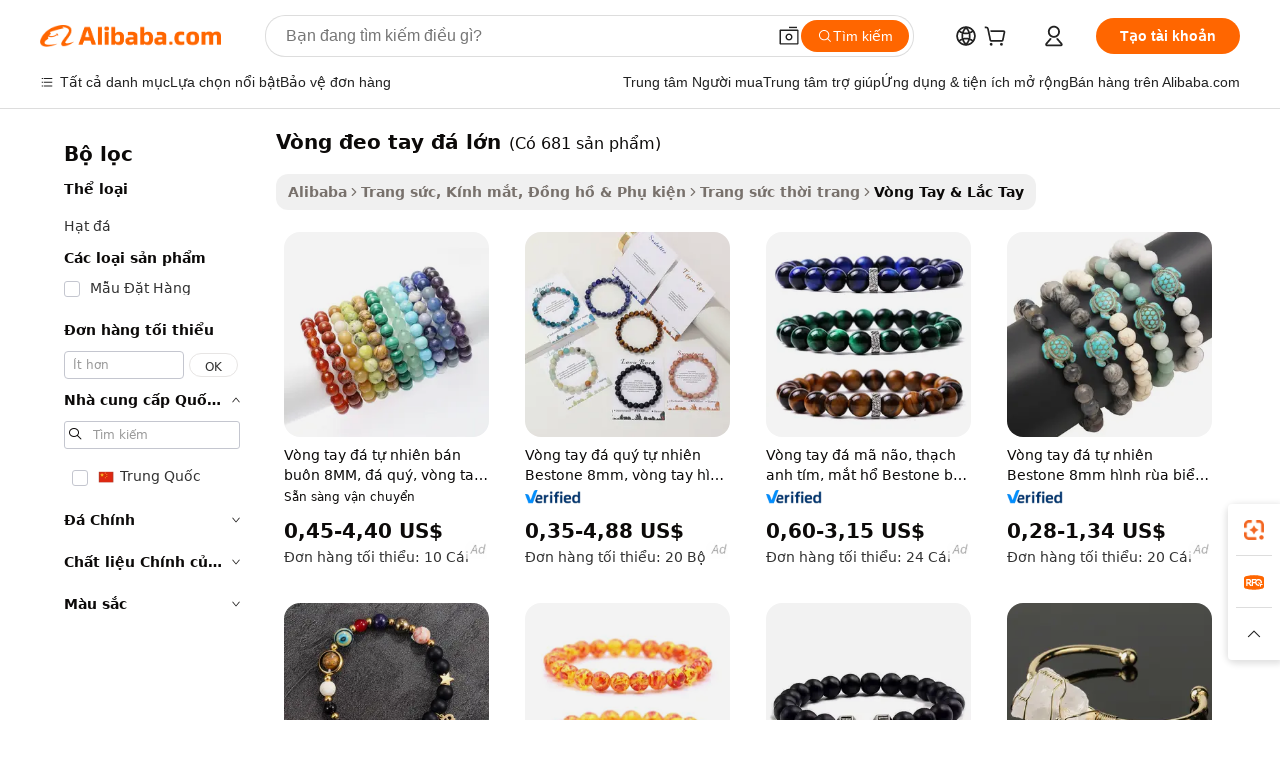

--- FILE ---
content_type: text/html;charset=UTF-8
request_url: https://vietnamese.alibaba.com/g/large-stone-bracelets.html
body_size: 166649
content:

<!-- screen_content -->

    <!-- tangram:5410 begin-->
    <!-- tangram:529998 begin-->

<!DOCTYPE html>
<html lang="vi" dir="ltr">
  <head>
        <script>
      window.__BB = {
        scene: window.__bb_scene || 'traffic-free-goods'
      };
      window.__BB.BB_CWV_IGNORE = {
          lcp_element: ['#icbu-buyer-pc-top-banner'],
          lcp_url: [],
        };
      window._timing = {}
      window._timing.first_start = Date.now();
      window.needLoginInspiration = Boolean(false);
      // 变量用于标记页面首次可见时间
      let firstVisibleTime = null;
      if (typeof document.hidden !== 'undefined') {
        // 页面首次加载时直接统计
        if (!document.hidden) {
          firstVisibleTime = Date.now();
          window.__BB_timex = 1
        } else {
          // 页面不可见时监听 visibilitychange 事件
          document.addEventListener('visibilitychange', () => {
            if (!document.hidden) {
              firstVisibleTime = Date.now();
              window.__BB_timex = firstVisibleTime - window.performance.timing.navigationStart
              window.__BB.firstVisibleTime = window.__BB_timex
              console.log("Page became visible after "+ window.__BB_timex + " ms");
            }
          }, { once: true });  // 确保只触发一次
        }
      } else {
        console.warn('Page Visibility API is not supported in this browser.');
      }
    </script>
        <meta name="data-spm" content="a2700">
        <meta name="aplus-xplug" content="NONE">
        <meta name="aplus-icbu-disable-umid" content="1">
        <meta name="google-translate-customization" content="9de59014edaf3b99-22e1cf3b5ca21786-g00bb439a5e9e5f8f-f">
    <meta name="yandex-verification" content="25a76ba8e4443bb3" />
    <meta name="msvalidate.01" content="E3FBF0E89B724C30844BF17C59608E8F" />
    <meta name="viewport" content="width=device-width, initial-scale=1.0, maximum-scale=5.0, user-scalable=yes">
        <link rel="preconnect" href="https://s.alicdn.com/" crossorigin>
    <link rel="dns-prefetch" href="https://s.alicdn.com">
                        <link rel="preload" href="" as="image">
        <link rel="preload" href="https://s.alicdn.com/@g/alilog/??aplus_plugin_icbufront/index.js,mlog/aplus_v2.js" as="script">
        <link rel="preload" href="https://s.alicdn.com/@img/imgextra/i2/O1CN0153JdbU26g4bILVOyC_!!6000000007690-2-tps-418-58.png" as="image">
        <script>
            window.__APLUS_ABRATE__ = {
        perf_group: 'control',
        scene: "traffic-free-goods",
      };
    </script>
    <meta name="aplus-mmstat-timeout" content="15000">
        <meta content="text/html; charset=utf-8" http-equiv="Content-Type">
          <title>Nguồn nhà sản xuất vòng đeo tay đá lớn chất lượng cao và vòng đeo tay đá lớn trên Alibaba.com</title>
      <meta name="keywords" content="stone bracelet,italian charm bracelet,natural stone bracelet">
      <meta name="description" content="Tìm kiếm nhà sản xuất V&ograve;ng Đeo Tay Đ&aacute; Lớn chất lượng cao nhà cung cấp V&ograve;ng Đeo Tay Đ&aacute; Lớn và sản phẩm V&ograve;ng Đeo Tay Đ&aacute; Lớn với giá tốt nhất trên Alibaba.com">
            <meta name="pagetiming-rate" content="9">
      <meta name="pagetiming-resource-rate" content="4">
                    <link rel="canonical" href="https://vietnamese.alibaba.com/g/large-stone-bracelets.html">
                              <link rel="alternate" hreflang="fr" href="https://french.alibaba.com/g/large-stone-bracelets.html">
                  <link rel="alternate" hreflang="de" href="https://german.alibaba.com/g/large-stone-bracelets.html">
                  <link rel="alternate" hreflang="pt" href="https://portuguese.alibaba.com/g/large-stone-bracelets.html">
                  <link rel="alternate" hreflang="it" href="https://italian.alibaba.com/g/large-stone-bracelets.html">
                  <link rel="alternate" hreflang="es" href="https://spanish.alibaba.com/g/large-stone-bracelets.html">
                  <link rel="alternate" hreflang="ru" href="https://russian.alibaba.com/g/large-stone-bracelets.html">
                  <link rel="alternate" hreflang="ko" href="https://korean.alibaba.com/g/large-stone-bracelets.html">
                  <link rel="alternate" hreflang="ar" href="https://arabic.alibaba.com/g/large-stone-bracelets.html">
                  <link rel="alternate" hreflang="ja" href="https://japanese.alibaba.com/g/large-stone-bracelets.html">
                  <link rel="alternate" hreflang="tr" href="https://turkish.alibaba.com/g/large-stone-bracelets.html">
                  <link rel="alternate" hreflang="th" href="https://thai.alibaba.com/g/large-stone-bracelets.html">
                  <link rel="alternate" hreflang="vi" href="https://vietnamese.alibaba.com/g/large-stone-bracelets.html">
                  <link rel="alternate" hreflang="nl" href="https://dutch.alibaba.com/g/large-stone-bracelets.html">
                  <link rel="alternate" hreflang="he" href="https://hebrew.alibaba.com/g/large-stone-bracelets.html">
                  <link rel="alternate" hreflang="id" href="https://indonesian.alibaba.com/g/large-stone-bracelets.html">
                  <link rel="alternate" hreflang="hi" href="https://hindi.alibaba.com/g/large-stone-bracelets.html">
                  <link rel="alternate" hreflang="en" href="https://www.alibaba.com/showroom/large-stone-bracelets.html">
                  <link rel="alternate" hreflang="zh" href="https://chinese.alibaba.com/g/large-stone-bracelets.html">
                  <link rel="alternate" hreflang="x-default" href="https://www.alibaba.com/showroom/large-stone-bracelets.html">
                                        <script>
      // Aplus 配置自动打点
      var queue = window.goldlog_queue || (window.goldlog_queue = []);
      var tags = ["button", "a", "div", "span", "i", "svg", "input", "li", "tr"];
      queue.push(
        {
          action: 'goldlog.appendMetaInfo',
          arguments: [
            'aplus-auto-exp',
            [
              {
                logkey: '/sc.ug_msite.new_product_exp',
                cssSelector: '[data-spm-exp]',
                props: ["data-spm-exp"],
              },
              {
                logkey: '/sc.ug_pc.seolist_product_exp',
                cssSelector: '.traffic-card-gallery',
                props: ["data-spm-exp"],
              }
            ]
          ]
        }
      )
      queue.push({
        action: 'goldlog.setMetaInfo',
        arguments: ['aplus-auto-clk', JSON.stringify(tags.map(tag =>({
          "logkey": "/sc.ug_msite.new_product_clk",
          tag,
          "filter": "data-spm-clk",
          "props": ["data-spm-clk"]
        })))],
      });
    </script>
  </head>
  <div id="icbu-header"><div id="the-new-header" data-version="4.4.0" data-tnh-auto-exp="tnh-expose" data-scenes="search-products" style="position: relative;background-color: #fff;border-bottom: 1px solid #ddd;box-sizing: border-box; font-family:Inter,SF Pro Text,Roboto,Helvetica Neue,Helvetica,Tahoma,Arial,PingFang SC,Microsoft YaHei;"><div style="display: flex;align-items:center;height: 72px;min-width: 1200px;max-width: 1580px;margin: 0 auto;padding: 0 40px;box-sizing: border-box;"><img style="height: 29px; width: 209px;" src="https://s.alicdn.com/@img/imgextra/i2/O1CN0153JdbU26g4bILVOyC_!!6000000007690-2-tps-418-58.png" alt="" /></div><div style="min-width: 1200px;max-width: 1580px;margin: 0 auto;overflow: hidden;font-size: 14px;display: flex;justify-content: space-between;padding: 0 40px;box-sizing: border-box;"><div style="display: flex; align-items: center; justify-content: space-between"><div style="position: relative; height: 36px; padding: 0 28px 0 20px">All categories</div><div style="position: relative; height: 36px; padding-right: 28px">Featured selections</div><div style="position: relative; height: 36px">Trade Assurance</div></div><div style="display: flex; align-items: center; justify-content: space-between"><div style="position: relative; height: 36px; padding-right: 28px">Buyer Central</div><div style="position: relative; height: 36px; padding-right: 28px">Help Center</div><div style="position: relative; height: 36px; padding-right: 28px">Get the app</div><div style="position: relative; height: 36px">Become a supplier</div></div></div></div></div></div>
  <body data-spm="7724857" style="min-height: calc(100vh + 1px)"><script 
id="beacon-aplus"   
src="//s.alicdn.com/@g/alilog/??aplus_plugin_icbufront/index.js,mlog/aplus_v2.js"
exparams="aplus=async&userid=&aplus&ali_beacon_id=&ali_apache_id=&ali_apache_track=&ali_apache_tracktmp=&eagleeye_traceid=2101c53617685197265675018e1263&ip=18%2e216%2e58%2e132&dmtrack_c={ali%5fresin%5ftrace%3dse%5frst%3dnull%7csp%5fviewtype%3dY%7cset%3d3%7cser%3d1007%7cpageId%3df29c0ce04dbe4116b1056e6f472c3b41%7cm%5fpageid%3dnull%7cpvmi%3d51dbb791bef841a9ae0d4ec0e8726333%7csek%5fsepd%3dv%25C3%25B2ng%2b%25C4%2591eo%2btay%2b%25C4%2591%25C3%25A1%2bl%25E1%25BB%259Bn%7csek%3dlarge%2bstone%2bbracelets%7cse%5fpn%3d1%7cp4pid%3d96be61b8%2d4c69%2d4ffd%2d9091%2deb3a1bf0c229%7csclkid%3dnull%7cforecast%5fpost%5fcate%3dnull%7cseo%5fnew%5fuser%5fflag%3dfalse%7ccategoryId%3d201650301%7cseo%5fsearch%5fmodel%5fupgrade%5fv2%3d2025070801%7cseo%5fmodule%5fcard%5f20240624%3d202406242%7clong%5ftext%5fgoogle%5ftranslate%5fv2%3d2407142%7cseo%5fcontent%5ftd%5fbottom%5ftext%5fupdate%5fkey%3d2025070801%7cseo%5fsearch%5fmodel%5fupgrade%5fv3%3d2025072201%7cdamo%5falt%5freplace%3d2485818%7cseo%5fsearch%5fmodel%5fmulti%5fupgrade%5fv3%3d2025081101%7cwap%5fcross%3d2007659%7cwap%5fcs%5faction%3d2005494%7cAPP%5fVisitor%5fActive%3d26702%7cseo%5fshowroom%5fgoods%5fmix%3d2005244%7cseo%5fdefault%5fcached%5flong%5ftext%5ffrom%5fnew%5fkeyword%5fstep%3d2024122502%7cshowroom%5fgeneral%5ftemplate%3d2005292%7cwap%5fcs%5ftext%3dnull%7cstructured%5fdata%3d2025052702%7cseo%5fmulti%5fstyle%5ftext%5fupdate%3d2511181%7cpc%5fnew%5fheader%3dnull%7cseo%5fmeta%5fcate%5ftemplate%5fv1%3d2025042401%7cseo%5fmeta%5ftd%5fsearch%5fkeyword%5fstep%5fv1%3d2025040999%7cshowroom%5fft%5flong%5ftext%5fbaks%3d80802%7cseo%5ffirstcache%3d2025121601%7cAPP%5fGrowing%5fBuyer%5fHigh%5fIntent%5fActive%3d25488%7cshowroom%5fpc%5fv2019%3d2104%7cAPP%5fProspecting%5fBuyer%3d26712%7ccache%5fcontrol%3d2481986%7cAPP%5fChurned%5fCore%5fBuyer%3d25463%7cseo%5fdefault%5fcached%5flong%5ftext%5fstep%3d24110802%7camp%5flighthouse%5fscore%5fimage%3d19657%7cseo%5fft%5ftranslate%5fgemini%3d25012003%7cwap%5fnode%5fssr%3d2015725%7cdataphant%5fopen%3d27030%7clongtext%5fmulti%5fstyle%5fexpand%5frussian%3d2510141%7cseo%5flongtext%5fgoogle%5fdata%5fsection%3d25021702%7cindustry%5fpopular%5ffloor%3dnull%7cwap%5fad%5fgoods%5fproduct%5finterval%3dnull%7cseo%5fgoods%5fbootom%5fwholesale%5flink%3d2486162%7cseo%5fkeyword%5faatest%3d14%7cseo%5fmiddle%5fwholesale%5flink%3dnull%7cft%5flong%5ftext%5fenpand%5fstep2%3d121602%7cseo%5fft%5flongtext%5fexpand%5fstep3%3d25012102%7cseo%5fwap%5fheadercard%3d2006288%7cAPP%5fChurned%5fInactive%5fVisitor%3d25497%7cAPP%5fGrowing%5fBuyer%5fHigh%5fIntent%5fInactive%3d25484%7cseo%5fmeta%5ftd%5fmulti%5fkey%3d2025061801%7ctop%5frecommend%5f20250120%3d202501201%7clongtext%5fmulti%5fstyle%5fexpand%5ffrench%5fcopy%3d25091802%7clongtext%5fmulti%5fstyle%5fexpand%5ffrench%5fcopy%5fcopy%3d25092502%7clong%5ftext%5fpaa%3d220901%7cseo%5ffloor%5fexp%3dnull%7cseo%5fshowroom%5falgo%5flink%3d17764%7cseo%5fmeta%5ftd%5faib%5fgeneral%5fkey%3d2025091900%7ccountry%5findustry%3d202311033%7cshowroom%5fft%5flong%5ftext%5fenpand%5fstep1%3d101102%7cseo%5fshowroom%5fnorel%3dnull%7cplp%5fstyle%5f25%5fpc%3d202505222%7cseo%5fggs%5flayer%3d10011%7cquery%5fmutil%5flang%5ftranslate%3d2025060300%7cAPP%5fChurned%5fBuyer%3d25468%7cstream%5frender%5fperf%5fopt%3d2309181%7cwap%5fgoods%3d2007383%7cseo%5fshowroom%5fsimilar%5f20240614%3d202406142%7cchinese%5fopen%3d6307%7cquery%5fgpt%5ftranslate%3d20240820%7cad%5fproduct%5finterval%3dnull%7camp%5fto%5fpwa%3d2007359%7cplp%5faib%5fmulti%5fai%5fmeta%3d20250401%7cwap%5fsupplier%5fcontent%3dnull%7cpc%5ffree%5frefactoring%3d20220315%7csso%5foem%5ffloor%3d30031%7cAPP%5fGrowing%5fBuyer%5fInactive%3d25476%7cseo%5fpc%5fnew%5fview%5f20240807%3d202408072%7cseo%5fbottom%5ftext%5fentity%5fkey%5fcopy%3d2025062400%7cstream%5frender%3d433763%7cseo%5fmodule%5fcard%5f20240424%3d202404241%7cseo%5ftitle%5freplace%5f20191226%3d5841%7clongtext%5fmulti%5fstyle%5fexpand%3d25090802%7cgoogleweblight%3d6516%7clighthouse%5fbase64%3dnull%7cseo%5fsearch%5fen%5fsearch%5ftype%3d2025112400%7cAPP%5fProspecting%5fBuyer%5fActive%3d26719%7cad%5fgoods%5fproduct%5finterval%3dnull%7cseo%5fbottom%5fdeep%5fextend%5fkw%5fkey%3d2025071101%7clongtext%5fmulti%5fstyle%5fexpand%5fturkish%3d25102801%7cilink%5fuv%3d20240911%7cwap%5flist%5fwakeup%3d2005832%7ctpp%5fcrosslink%5fpc%3d20205311%7cseo%5ftop%5fbooth%3d18501%7cAPP%5fGrowing%5fBuyer%5fLess%5fActive%3d25472%7cseo%5fsearch%5fmodel%5fupgrade%5frank%3d2025092401%7cgoodslayer%3d7977%7cft%5flong%5ftext%5ftranslate%5fexpand%5fstep1%3d24110802%7cseo%5fheaderstyle%5ftraffic%5fkey%5fv1%3d2025072100%7ccrosslink%5fswitch%3d2008141%7cp4p%5foutline%3d20240328%7cseo%5fmeta%5ftd%5faib%5fv2%5fkey%3d2025091801%7crts%5fmulti%3d2008404%7cseo%5fad%5foptimization%5fkey%5fv2%3d2025072301%7cAPP%5fVisitor%5fLess%5fActive%3d26690%7cplp%5fstyle%5f25%3d202505192%7ccdn%5fvm%3d2007368%7cwap%5fad%5fproduct%5finterval%3dnull%7cseo%5fsearch%5fmodel%5fmulti%5fupgrade%5frank%3d2025092401%7cpc%5fcard%5fshare%3d2025081201%7cAPP%5fGrowing%5fBuyer%5fHigh%5fIntent%5fLess%5fActive%3d25480%7cgoods%5ftitle%5fsubstitute%3d9618%7cwap%5fscreen%5fexp%3d2025081400%7creact%5fheader%5ftest%3d202502182%7cpc%5fcs%5fcolor%3d2005788%7cshowroom%5fft%5flong%5ftext%5ftest%3d72502%7cone%5ftap%5flogin%5fABTest%3d202308153%7cseo%5fhyh%5fshow%5ftags%3d9867%7cplp%5fstructured%5fdata%3d2508182%7cguide%5fdelete%3d2008526%7cseo%5findustry%5ftemplate%3dnull%7cseo%5fmeta%5ftd%5fmulti%5fes%5fkey%3d2025073101%7cseo%5fshowroom%5fdata%5fmix%3d19888%7csso%5ftop%5franking%5ffloor%3d20031%7cseo%5ftd%5fdeep%5fupgrade%5fkey%5fv3%3d2025081101%7cwap%5fue%5fone%3d2025111401%7cshowroom%5fto%5frts%5flink%3d2008480%7ccountrysearch%5ftest%3dnull%7cshowroom%5flist%5fnew%5farrival%3d2811002%7cchannel%5famp%5fto%5fpwa%3d2008435%7cseo%5fmulti%5fstyles%5flong%5ftext%3d2503172%7cseo%5fmeta%5ftext%5fmutli%5fcate%5ftemplate%5fv1%3d2025080801%7cseo%5fdefault%5fcached%5fmutil%5flong%5ftext%5fstep%3d24110436%7cseo%5faction%5fpoint%5ftype%3d22823%7cseo%5faib%5ftd%5flaunch%5f20240828%5fcopy%3d202408282%7cseo%5fshowroom%5fwholesale%5flink%3dnull%7cseo%5fperf%5fimprove%3d2023999%7cseo%5fwap%5flist%5fbounce%5f01%3d2063%7cseo%5fwap%5flist%5fbounce%5f02%3d2128%7cAPP%5fGrowing%5fBuyer%5fActive%3d25490%7cvideolayer%3dnull%7cvideo%5fplay%3dnull%7cAPP%5fChurned%5fMember%5fInactive%3d25501%7cseo%5fgoogle%5fnew%5fstruct%3d438326%7cicbu%5falgo%5fp4p%5fseo%5fad%3d2025072301%7ctpp%5ftrace%3dseoKeyword%2dseoKeyword%5fv3%2dbase%2dORIGINAL}&pageid=12d83a842101c37c1768519726&hn=ensearchweb033001195124%2erg%2dus%2deast%2eus44&asid=AQAAAAAueGlph8irDgAAAABbVE3/uzVyRw==&treq=&tres=" async>
</script>
                        <!-- tangram:7430 begin-->
 <style>
   .traffic-card-gallery {display: flex;position: relative;flex-direction: column;justify-content: flex-start;border-radius: 0.5rem;background-color: #fff;padding: 0.5rem 0.5rem 1rem;overflow: hidden;font-size: 0.75rem;line-height: 1rem;}
   .product-price {
     b {
       font-size: 22px;
     }
   }
 </style>
<!-- tangram:7430 end-->
            <style>.component-left-filter-callback{display:flex;position:relative;margin-top:10px;height:1200px}.component-left-filter-callback img{width:200px}.component-left-filter-callback i{position:absolute;top:5%;left:50%}.related-search-wrapper{padding:.5rem;--tw-bg-opacity: 1;background-color:#fff;background-color:rgba(255,255,255,var(--tw-bg-opacity, 1));border-width:1px;border-color:var(--input)}.related-search-wrapper .related-search-box{margin:12px 16px}.related-search-wrapper .related-search-box .related-search-title{display:inline;float:start;color:#666;word-wrap:break-word;margin-right:12px;width:13%}.related-search-wrapper .related-search-box .related-search-content{display:flex;flex-wrap:wrap}.related-search-wrapper .related-search-box .related-search-content .related-search-link{margin-right:12px;width:23%;overflow:hidden;color:#666;text-overflow:ellipsis;white-space:nowrap}.product-title img{margin-right:.5rem;display:inline-block;height:1rem;vertical-align:sub}.product-price b{font-size:22px}.similar-icon{position:absolute;bottom:12px;z-index:2;right:12px}.rfq-card{display:inline-block;position:relative;box-sizing:border-box;margin-bottom:36px}.rfq-card .rfq-card-content{display:flex;position:relative;flex-direction:column;align-items:flex-start;background-size:cover;background-color:#fff;padding:12px;width:100%;height:100%}.rfq-card .rfq-card-content .rfq-card-icon{margin-top:50px}.rfq-card .rfq-card-content .rfq-card-icon img{width:45px}.rfq-card .rfq-card-content .rfq-card-top-title{margin-top:14px;color:#222;font-weight:400;font-size:16px}.rfq-card .rfq-card-content .rfq-card-title{margin-top:24px;color:#333;font-weight:800;font-size:20px}.rfq-card .rfq-card-content .rfq-card-input-box{margin-top:24px;width:100%}.rfq-card .rfq-card-content .rfq-card-input-box textarea{box-sizing:border-box;border:1px solid #ddd;border-radius:4px;background-color:#fff;padding:9px 12px;width:100%;height:88px;resize:none;color:#666;font-weight:400;font-size:13px;font-family:inherit}.rfq-card .rfq-card-content .rfq-card-button{margin-top:24px;border:1px solid #666;border-radius:16px;background-color:#fff;width:67%;color:#000;font-weight:700;font-size:14px;line-height:30px;text-align:center}[data-modulename^=ProductList-] div{contain-intrinsic-size:auto 500px}.traffic-card-gallery:hover{--tw-shadow: 0px 2px 6px 2px rgba(0,0,0,.12157);--tw-shadow-colored: 0px 2px 6px 2px var(--tw-shadow-color);box-shadow:0 0 #0000,0 0 #0000,0 2px 6px 2px #0000001f;box-shadow:var(--tw-ring-offset-shadow, 0 0 rgba(0,0,0,0)),var(--tw-ring-shadow, 0 0 rgba(0,0,0,0)),var(--tw-shadow);z-index:10}.traffic-card-gallery{position:relative;display:flex;flex-direction:column;justify-content:flex-start;overflow:hidden;border-radius:.75rem;--tw-bg-opacity: 1;background-color:#fff;background-color:rgba(255,255,255,var(--tw-bg-opacity, 1));padding:.5rem;font-size:.75rem;line-height:1rem}.traffic-card-list{position:relative;display:flex;height:292px;flex-direction:row;justify-content:flex-start;overflow:hidden;border-bottom-width:1px;--tw-bg-opacity: 1;background-color:#fff;background-color:rgba(255,255,255,var(--tw-bg-opacity, 1));padding:1rem;font-size:.75rem;line-height:1rem}.traffic-card-g-industry:hover{--tw-shadow: 0 0 10px rgba(0,0,0,.1);--tw-shadow-colored: 0 0 10px var(--tw-shadow-color);box-shadow:0 0 #0000,0 0 #0000,0 0 10px #0000001a;box-shadow:var(--tw-ring-offset-shadow, 0 0 rgba(0,0,0,0)),var(--tw-ring-shadow, 0 0 rgba(0,0,0,0)),var(--tw-shadow)}.traffic-card-g-industry{position:relative;border-radius:var(--radius);--tw-bg-opacity: 1;background-color:#fff;background-color:rgba(255,255,255,var(--tw-bg-opacity, 1));padding:1.25rem .75rem .75rem;font-size:.875rem;line-height:1.25rem}.module-filter-section-wrapper{max-height:none!important;overflow-x:hidden}*,:before,:after{--tw-border-spacing-x: 0;--tw-border-spacing-y: 0;--tw-translate-x: 0;--tw-translate-y: 0;--tw-rotate: 0;--tw-skew-x: 0;--tw-skew-y: 0;--tw-scale-x: 1;--tw-scale-y: 1;--tw-pan-x: ;--tw-pan-y: ;--tw-pinch-zoom: ;--tw-scroll-snap-strictness: proximity;--tw-gradient-from-position: ;--tw-gradient-via-position: ;--tw-gradient-to-position: ;--tw-ordinal: ;--tw-slashed-zero: ;--tw-numeric-figure: ;--tw-numeric-spacing: ;--tw-numeric-fraction: ;--tw-ring-inset: ;--tw-ring-offset-width: 0px;--tw-ring-offset-color: #fff;--tw-ring-color: rgba(59, 130, 246, .5);--tw-ring-offset-shadow: 0 0 rgba(0,0,0,0);--tw-ring-shadow: 0 0 rgba(0,0,0,0);--tw-shadow: 0 0 rgba(0,0,0,0);--tw-shadow-colored: 0 0 rgba(0,0,0,0);--tw-blur: ;--tw-brightness: ;--tw-contrast: ;--tw-grayscale: ;--tw-hue-rotate: ;--tw-invert: ;--tw-saturate: ;--tw-sepia: ;--tw-drop-shadow: ;--tw-backdrop-blur: ;--tw-backdrop-brightness: ;--tw-backdrop-contrast: ;--tw-backdrop-grayscale: ;--tw-backdrop-hue-rotate: ;--tw-backdrop-invert: ;--tw-backdrop-opacity: ;--tw-backdrop-saturate: ;--tw-backdrop-sepia: ;--tw-contain-size: ;--tw-contain-layout: ;--tw-contain-paint: ;--tw-contain-style: }::backdrop{--tw-border-spacing-x: 0;--tw-border-spacing-y: 0;--tw-translate-x: 0;--tw-translate-y: 0;--tw-rotate: 0;--tw-skew-x: 0;--tw-skew-y: 0;--tw-scale-x: 1;--tw-scale-y: 1;--tw-pan-x: ;--tw-pan-y: ;--tw-pinch-zoom: ;--tw-scroll-snap-strictness: proximity;--tw-gradient-from-position: ;--tw-gradient-via-position: ;--tw-gradient-to-position: ;--tw-ordinal: ;--tw-slashed-zero: ;--tw-numeric-figure: ;--tw-numeric-spacing: ;--tw-numeric-fraction: ;--tw-ring-inset: ;--tw-ring-offset-width: 0px;--tw-ring-offset-color: #fff;--tw-ring-color: rgba(59, 130, 246, .5);--tw-ring-offset-shadow: 0 0 rgba(0,0,0,0);--tw-ring-shadow: 0 0 rgba(0,0,0,0);--tw-shadow: 0 0 rgba(0,0,0,0);--tw-shadow-colored: 0 0 rgba(0,0,0,0);--tw-blur: ;--tw-brightness: ;--tw-contrast: ;--tw-grayscale: ;--tw-hue-rotate: ;--tw-invert: ;--tw-saturate: ;--tw-sepia: ;--tw-drop-shadow: ;--tw-backdrop-blur: ;--tw-backdrop-brightness: ;--tw-backdrop-contrast: ;--tw-backdrop-grayscale: ;--tw-backdrop-hue-rotate: ;--tw-backdrop-invert: ;--tw-backdrop-opacity: ;--tw-backdrop-saturate: ;--tw-backdrop-sepia: ;--tw-contain-size: ;--tw-contain-layout: ;--tw-contain-paint: ;--tw-contain-style: }*,:before,:after{box-sizing:border-box;border-width:0;border-style:solid;border-color:#e5e7eb}:before,:after{--tw-content: ""}html,:host{line-height:1.5;-webkit-text-size-adjust:100%;-moz-tab-size:4;-o-tab-size:4;tab-size:4;font-family:ui-sans-serif,system-ui,-apple-system,Segoe UI,Roboto,Ubuntu,Cantarell,Noto Sans,sans-serif,"Apple Color Emoji","Segoe UI Emoji",Segoe UI Symbol,"Noto Color Emoji";font-feature-settings:normal;font-variation-settings:normal;-webkit-tap-highlight-color:transparent}body{margin:0;line-height:inherit}hr{height:0;color:inherit;border-top-width:1px}abbr:where([title]){text-decoration:underline;-webkit-text-decoration:underline dotted;text-decoration:underline dotted}h1,h2,h3,h4,h5,h6{font-size:inherit;font-weight:inherit}a{color:inherit;text-decoration:inherit}b,strong{font-weight:bolder}code,kbd,samp,pre{font-family:ui-monospace,SFMono-Regular,Menlo,Monaco,Consolas,Liberation Mono,Courier New,monospace;font-feature-settings:normal;font-variation-settings:normal;font-size:1em}small{font-size:80%}sub,sup{font-size:75%;line-height:0;position:relative;vertical-align:baseline}sub{bottom:-.25em}sup{top:-.5em}table{text-indent:0;border-color:inherit;border-collapse:collapse}button,input,optgroup,select,textarea{font-family:inherit;font-feature-settings:inherit;font-variation-settings:inherit;font-size:100%;font-weight:inherit;line-height:inherit;letter-spacing:inherit;color:inherit;margin:0;padding:0}button,select{text-transform:none}button,input:where([type=button]),input:where([type=reset]),input:where([type=submit]){-webkit-appearance:button;background-color:transparent;background-image:none}:-moz-focusring{outline:auto}:-moz-ui-invalid{box-shadow:none}progress{vertical-align:baseline}::-webkit-inner-spin-button,::-webkit-outer-spin-button{height:auto}[type=search]{-webkit-appearance:textfield;outline-offset:-2px}::-webkit-search-decoration{-webkit-appearance:none}::-webkit-file-upload-button{-webkit-appearance:button;font:inherit}summary{display:list-item}blockquote,dl,dd,h1,h2,h3,h4,h5,h6,hr,figure,p,pre{margin:0}fieldset{margin:0;padding:0}legend{padding:0}ol,ul,menu{list-style:none;margin:0;padding:0}dialog{padding:0}textarea{resize:vertical}input::-moz-placeholder,textarea::-moz-placeholder{opacity:1;color:#9ca3af}input::placeholder,textarea::placeholder{opacity:1;color:#9ca3af}button,[role=button]{cursor:pointer}:disabled{cursor:default}img,svg,video,canvas,audio,iframe,embed,object{display:block;vertical-align:middle}img,video{max-width:100%;height:auto}[hidden]:where(:not([hidden=until-found])){display:none}:root{--background: hsl(0, 0%, 100%);--foreground: hsl(20, 14.3%, 4.1%);--card: hsl(0, 0%, 100%);--card-foreground: hsl(20, 14.3%, 4.1%);--popover: hsl(0, 0%, 100%);--popover-foreground: hsl(20, 14.3%, 4.1%);--primary: hsl(24, 100%, 50%);--primary-foreground: hsl(60, 9.1%, 97.8%);--secondary: hsl(60, 4.8%, 95.9%);--secondary-foreground: #333;--muted: hsl(60, 4.8%, 95.9%);--muted-foreground: hsl(25, 5.3%, 44.7%);--accent: hsl(60, 4.8%, 95.9%);--accent-foreground: hsl(24, 9.8%, 10%);--destructive: hsl(0, 84.2%, 60.2%);--destructive-foreground: hsl(60, 9.1%, 97.8%);--border: hsl(20, 5.9%, 90%);--input: hsl(20, 5.9%, 90%);--ring: hsl(24.6, 95%, 53.1%);--radius: 1rem}.dark{--background: hsl(20, 14.3%, 4.1%);--foreground: hsl(60, 9.1%, 97.8%);--card: hsl(20, 14.3%, 4.1%);--card-foreground: hsl(60, 9.1%, 97.8%);--popover: hsl(20, 14.3%, 4.1%);--popover-foreground: hsl(60, 9.1%, 97.8%);--primary: hsl(20.5, 90.2%, 48.2%);--primary-foreground: hsl(60, 9.1%, 97.8%);--secondary: hsl(12, 6.5%, 15.1%);--secondary-foreground: hsl(60, 9.1%, 97.8%);--muted: hsl(12, 6.5%, 15.1%);--muted-foreground: hsl(24, 5.4%, 63.9%);--accent: hsl(12, 6.5%, 15.1%);--accent-foreground: hsl(60, 9.1%, 97.8%);--destructive: hsl(0, 72.2%, 50.6%);--destructive-foreground: hsl(60, 9.1%, 97.8%);--border: hsl(12, 6.5%, 15.1%);--input: hsl(12, 6.5%, 15.1%);--ring: hsl(20.5, 90.2%, 48.2%)}*{border-color:#e7e5e4;border-color:var(--border)}body{background-color:#fff;background-color:var(--background);color:#0c0a09;color:var(--foreground)}.il-sr-only{position:absolute;width:1px;height:1px;padding:0;margin:-1px;overflow:hidden;clip:rect(0,0,0,0);white-space:nowrap;border-width:0}.il-invisible{visibility:hidden}.il-fixed{position:fixed}.il-absolute{position:absolute}.il-relative{position:relative}.il-sticky{position:sticky}.il-inset-0{inset:0}.il--bottom-12{bottom:-3rem}.il--top-12{top:-3rem}.il-bottom-0{bottom:0}.il-bottom-2{bottom:.5rem}.il-bottom-3{bottom:.75rem}.il-bottom-4{bottom:1rem}.il-end-0{right:0}.il-end-2{right:.5rem}.il-end-3{right:.75rem}.il-end-4{right:1rem}.il-left-0{left:0}.il-left-3{left:.75rem}.il-right-0{right:0}.il-right-2{right:.5rem}.il-right-3{right:.75rem}.il-start-0{left:0}.il-start-1\/2{left:50%}.il-start-2{left:.5rem}.il-start-3{left:.75rem}.il-start-\[50\%\]{left:50%}.il-top-0{top:0}.il-top-1\/2{top:50%}.il-top-16{top:4rem}.il-top-4{top:1rem}.il-top-\[50\%\]{top:50%}.il-z-10{z-index:10}.il-z-50{z-index:50}.il-z-\[9999\]{z-index:9999}.il-col-span-4{grid-column:span 4 / span 4}.il-m-0{margin:0}.il-m-3{margin:.75rem}.il-m-auto{margin:auto}.il-mx-auto{margin-left:auto;margin-right:auto}.il-my-3{margin-top:.75rem;margin-bottom:.75rem}.il-my-5{margin-top:1.25rem;margin-bottom:1.25rem}.il-my-auto{margin-top:auto;margin-bottom:auto}.\!il-mb-4{margin-bottom:1rem!important}.il--mt-4{margin-top:-1rem}.il-mb-0{margin-bottom:0}.il-mb-1{margin-bottom:.25rem}.il-mb-2{margin-bottom:.5rem}.il-mb-3{margin-bottom:.75rem}.il-mb-4{margin-bottom:1rem}.il-mb-5{margin-bottom:1.25rem}.il-mb-6{margin-bottom:1.5rem}.il-mb-8{margin-bottom:2rem}.il-mb-\[-0\.75rem\]{margin-bottom:-.75rem}.il-mb-\[0\.125rem\]{margin-bottom:.125rem}.il-me-1{margin-right:.25rem}.il-me-2{margin-right:.5rem}.il-me-3{margin-right:.75rem}.il-me-auto{margin-right:auto}.il-mr-1{margin-right:.25rem}.il-mr-2{margin-right:.5rem}.il-ms-1{margin-left:.25rem}.il-ms-4{margin-left:1rem}.il-ms-5{margin-left:1.25rem}.il-ms-8{margin-left:2rem}.il-ms-\[\.375rem\]{margin-left:.375rem}.il-ms-auto{margin-left:auto}.il-mt-0{margin-top:0}.il-mt-0\.5{margin-top:.125rem}.il-mt-1{margin-top:.25rem}.il-mt-2{margin-top:.5rem}.il-mt-3{margin-top:.75rem}.il-mt-4{margin-top:1rem}.il-mt-6{margin-top:1.5rem}.il-line-clamp-1{overflow:hidden;display:-webkit-box;-webkit-box-orient:vertical;-webkit-line-clamp:1}.il-line-clamp-2{overflow:hidden;display:-webkit-box;-webkit-box-orient:vertical;-webkit-line-clamp:2}.il-line-clamp-6{overflow:hidden;display:-webkit-box;-webkit-box-orient:vertical;-webkit-line-clamp:6}.il-inline-block{display:inline-block}.il-inline{display:inline}.il-flex{display:flex}.il-inline-flex{display:inline-flex}.il-grid{display:grid}.il-aspect-square{aspect-ratio:1 / 1}.il-size-5{width:1.25rem;height:1.25rem}.il-h-1{height:.25rem}.il-h-10{height:2.5rem}.il-h-11{height:2.75rem}.il-h-20{height:5rem}.il-h-24{height:6rem}.il-h-3\.5{height:.875rem}.il-h-4{height:1rem}.il-h-40{height:10rem}.il-h-6{height:1.5rem}.il-h-8{height:2rem}.il-h-9{height:2.25rem}.il-h-\[150px\]{height:150px}.il-h-\[152px\]{height:152px}.il-h-\[18\.25rem\]{height:18.25rem}.il-h-\[292px\]{height:292px}.il-h-\[600px\]{height:600px}.il-h-auto{height:auto}.il-h-fit{height:-moz-fit-content;height:fit-content}.il-h-full{height:100%}.il-h-screen{height:100vh}.il-max-h-\[100vh\]{max-height:100vh}.il-w-1\/2{width:50%}.il-w-10{width:2.5rem}.il-w-10\/12{width:83.333333%}.il-w-4{width:1rem}.il-w-6{width:1.5rem}.il-w-64{width:16rem}.il-w-7\/12{width:58.333333%}.il-w-72{width:18rem}.il-w-8{width:2rem}.il-w-8\/12{width:66.666667%}.il-w-9{width:2.25rem}.il-w-9\/12{width:75%}.il-w-\[200px\]{width:200px}.il-w-\[84px\]{width:84px}.il-w-fit{width:-moz-fit-content;width:fit-content}.il-w-full{width:100%}.il-w-screen{width:100vw}.il-min-w-0{min-width:0px}.il-min-w-3{min-width:.75rem}.il-min-w-\[1200px\]{min-width:1200px}.il-max-w-\[1000px\]{max-width:1000px}.il-max-w-\[1580px\]{max-width:1580px}.il-max-w-full{max-width:100%}.il-max-w-lg{max-width:32rem}.il-flex-1{flex:1 1 0%}.il-flex-shrink-0,.il-shrink-0{flex-shrink:0}.il-flex-grow-0,.il-grow-0{flex-grow:0}.il-basis-24{flex-basis:6rem}.il-basis-full{flex-basis:100%}.il-origin-\[--radix-tooltip-content-transform-origin\]{transform-origin:var(--radix-tooltip-content-transform-origin)}.il--translate-x-1\/2{--tw-translate-x: -50%;transform:translate(-50%,var(--tw-translate-y)) rotate(var(--tw-rotate)) skew(var(--tw-skew-x)) skewY(var(--tw-skew-y)) scaleX(var(--tw-scale-x)) scaleY(var(--tw-scale-y));transform:translate(var(--tw-translate-x),var(--tw-translate-y)) rotate(var(--tw-rotate)) skew(var(--tw-skew-x)) skewY(var(--tw-skew-y)) scaleX(var(--tw-scale-x)) scaleY(var(--tw-scale-y))}.il--translate-y-1\/2{--tw-translate-y: -50%;transform:translate(var(--tw-translate-x),-50%) rotate(var(--tw-rotate)) skew(var(--tw-skew-x)) skewY(var(--tw-skew-y)) scaleX(var(--tw-scale-x)) scaleY(var(--tw-scale-y));transform:translate(var(--tw-translate-x),var(--tw-translate-y)) rotate(var(--tw-rotate)) skew(var(--tw-skew-x)) skewY(var(--tw-skew-y)) scaleX(var(--tw-scale-x)) scaleY(var(--tw-scale-y))}.il-translate-x-\[-50\%\]{--tw-translate-x: -50%;transform:translate(-50%,var(--tw-translate-y)) rotate(var(--tw-rotate)) skew(var(--tw-skew-x)) skewY(var(--tw-skew-y)) scaleX(var(--tw-scale-x)) scaleY(var(--tw-scale-y));transform:translate(var(--tw-translate-x),var(--tw-translate-y)) rotate(var(--tw-rotate)) skew(var(--tw-skew-x)) skewY(var(--tw-skew-y)) scaleX(var(--tw-scale-x)) scaleY(var(--tw-scale-y))}.il-translate-y-\[-50\%\]{--tw-translate-y: -50%;transform:translate(var(--tw-translate-x),-50%) rotate(var(--tw-rotate)) skew(var(--tw-skew-x)) skewY(var(--tw-skew-y)) scaleX(var(--tw-scale-x)) scaleY(var(--tw-scale-y));transform:translate(var(--tw-translate-x),var(--tw-translate-y)) rotate(var(--tw-rotate)) skew(var(--tw-skew-x)) skewY(var(--tw-skew-y)) scaleX(var(--tw-scale-x)) scaleY(var(--tw-scale-y))}.il-rotate-90{--tw-rotate: 90deg;transform:translate(var(--tw-translate-x),var(--tw-translate-y)) rotate(90deg) skew(var(--tw-skew-x)) skewY(var(--tw-skew-y)) scaleX(var(--tw-scale-x)) scaleY(var(--tw-scale-y));transform:translate(var(--tw-translate-x),var(--tw-translate-y)) rotate(var(--tw-rotate)) skew(var(--tw-skew-x)) skewY(var(--tw-skew-y)) scaleX(var(--tw-scale-x)) scaleY(var(--tw-scale-y))}@keyframes il-pulse{50%{opacity:.5}}.il-animate-pulse{animation:il-pulse 2s cubic-bezier(.4,0,.6,1) infinite}@keyframes il-spin{to{transform:rotate(360deg)}}.il-animate-spin{animation:il-spin 1s linear infinite}.il-cursor-pointer{cursor:pointer}.il-list-disc{list-style-type:disc}.il-grid-cols-2{grid-template-columns:repeat(2,minmax(0,1fr))}.il-grid-cols-4{grid-template-columns:repeat(4,minmax(0,1fr))}.il-flex-row{flex-direction:row}.il-flex-col{flex-direction:column}.il-flex-col-reverse{flex-direction:column-reverse}.il-flex-wrap{flex-wrap:wrap}.il-flex-nowrap{flex-wrap:nowrap}.il-items-start{align-items:flex-start}.il-items-center{align-items:center}.il-items-baseline{align-items:baseline}.il-justify-start{justify-content:flex-start}.il-justify-end{justify-content:flex-end}.il-justify-center{justify-content:center}.il-justify-between{justify-content:space-between}.il-gap-1{gap:.25rem}.il-gap-1\.5{gap:.375rem}.il-gap-10{gap:2.5rem}.il-gap-2{gap:.5rem}.il-gap-3{gap:.75rem}.il-gap-4{gap:1rem}.il-gap-8{gap:2rem}.il-gap-\[\.0938rem\]{gap:.0938rem}.il-gap-\[\.375rem\]{gap:.375rem}.il-gap-\[0\.125rem\]{gap:.125rem}.\!il-gap-x-5{-moz-column-gap:1.25rem!important;column-gap:1.25rem!important}.\!il-gap-y-5{row-gap:1.25rem!important}.il-space-y-1\.5>:not([hidden])~:not([hidden]){--tw-space-y-reverse: 0;margin-top:calc(.375rem * (1 - var(--tw-space-y-reverse)));margin-top:.375rem;margin-top:calc(.375rem * calc(1 - var(--tw-space-y-reverse)));margin-bottom:0rem;margin-bottom:calc(.375rem * var(--tw-space-y-reverse))}.il-space-y-4>:not([hidden])~:not([hidden]){--tw-space-y-reverse: 0;margin-top:calc(1rem * (1 - var(--tw-space-y-reverse)));margin-top:1rem;margin-top:calc(1rem * calc(1 - var(--tw-space-y-reverse)));margin-bottom:0rem;margin-bottom:calc(1rem * var(--tw-space-y-reverse))}.il-overflow-hidden{overflow:hidden}.il-overflow-y-auto{overflow-y:auto}.il-overflow-y-scroll{overflow-y:scroll}.il-truncate{overflow:hidden;text-overflow:ellipsis;white-space:nowrap}.il-text-ellipsis{text-overflow:ellipsis}.il-whitespace-normal{white-space:normal}.il-whitespace-nowrap{white-space:nowrap}.il-break-normal{word-wrap:normal;word-break:normal}.il-break-words{word-wrap:break-word}.il-break-all{word-break:break-all}.il-rounded{border-radius:.25rem}.il-rounded-2xl{border-radius:1rem}.il-rounded-\[0\.5rem\]{border-radius:.5rem}.il-rounded-\[1\.25rem\]{border-radius:1.25rem}.il-rounded-full{border-radius:9999px}.il-rounded-lg{border-radius:1rem;border-radius:var(--radius)}.il-rounded-md{border-radius:calc(1rem - 2px);border-radius:calc(var(--radius) - 2px)}.il-rounded-sm{border-radius:calc(1rem - 4px);border-radius:calc(var(--radius) - 4px)}.il-rounded-xl{border-radius:.75rem}.il-border,.il-border-\[1px\]{border-width:1px}.il-border-b,.il-border-b-\[1px\]{border-bottom-width:1px}.il-border-solid{border-style:solid}.il-border-none{border-style:none}.il-border-\[\#222\]{--tw-border-opacity: 1;border-color:#222;border-color:rgba(34,34,34,var(--tw-border-opacity, 1))}.il-border-\[\#DDD\]{--tw-border-opacity: 1;border-color:#ddd;border-color:rgba(221,221,221,var(--tw-border-opacity, 1))}.il-border-foreground{border-color:#0c0a09;border-color:var(--foreground)}.il-border-input{border-color:#e7e5e4;border-color:var(--input)}.il-bg-\[\#F8F8F8\]{--tw-bg-opacity: 1;background-color:#f8f8f8;background-color:rgba(248,248,248,var(--tw-bg-opacity, 1))}.il-bg-\[\#d9d9d963\]{background-color:#d9d9d963}.il-bg-accent{background-color:#f5f5f4;background-color:var(--accent)}.il-bg-background{background-color:#fff;background-color:var(--background)}.il-bg-black{--tw-bg-opacity: 1;background-color:#000;background-color:rgba(0,0,0,var(--tw-bg-opacity, 1))}.il-bg-black\/80{background-color:#000c}.il-bg-destructive{background-color:#ef4444;background-color:var(--destructive)}.il-bg-gray-300{--tw-bg-opacity: 1;background-color:#d1d5db;background-color:rgba(209,213,219,var(--tw-bg-opacity, 1))}.il-bg-muted{background-color:#f5f5f4;background-color:var(--muted)}.il-bg-orange-500{--tw-bg-opacity: 1;background-color:#f97316;background-color:rgba(249,115,22,var(--tw-bg-opacity, 1))}.il-bg-popover{background-color:#fff;background-color:var(--popover)}.il-bg-primary{background-color:#f60;background-color:var(--primary)}.il-bg-secondary{background-color:#f5f5f4;background-color:var(--secondary)}.il-bg-transparent{background-color:transparent}.il-bg-white{--tw-bg-opacity: 1;background-color:#fff;background-color:rgba(255,255,255,var(--tw-bg-opacity, 1))}.il-bg-opacity-80{--tw-bg-opacity: .8}.il-bg-cover{background-size:cover}.il-bg-no-repeat{background-repeat:no-repeat}.il-fill-black{fill:#000}.il-object-cover{-o-object-fit:cover;object-fit:cover}.il-p-0{padding:0}.il-p-1{padding:.25rem}.il-p-2{padding:.5rem}.il-p-3{padding:.75rem}.il-p-4{padding:1rem}.il-p-5{padding:1.25rem}.il-p-6{padding:1.5rem}.il-px-2{padding-left:.5rem;padding-right:.5rem}.il-px-3{padding-left:.75rem;padding-right:.75rem}.il-py-0\.5{padding-top:.125rem;padding-bottom:.125rem}.il-py-1\.5{padding-top:.375rem;padding-bottom:.375rem}.il-py-10{padding-top:2.5rem;padding-bottom:2.5rem}.il-py-2{padding-top:.5rem;padding-bottom:.5rem}.il-py-3{padding-top:.75rem;padding-bottom:.75rem}.il-pb-0{padding-bottom:0}.il-pb-3{padding-bottom:.75rem}.il-pb-4{padding-bottom:1rem}.il-pb-8{padding-bottom:2rem}.il-pe-0{padding-right:0}.il-pe-2{padding-right:.5rem}.il-pe-3{padding-right:.75rem}.il-pe-4{padding-right:1rem}.il-pe-6{padding-right:1.5rem}.il-pe-8{padding-right:2rem}.il-pe-\[12px\]{padding-right:12px}.il-pe-\[3\.25rem\]{padding-right:3.25rem}.il-pl-4{padding-left:1rem}.il-ps-0{padding-left:0}.il-ps-2{padding-left:.5rem}.il-ps-3{padding-left:.75rem}.il-ps-4{padding-left:1rem}.il-ps-6{padding-left:1.5rem}.il-ps-8{padding-left:2rem}.il-ps-\[12px\]{padding-left:12px}.il-ps-\[3\.25rem\]{padding-left:3.25rem}.il-pt-10{padding-top:2.5rem}.il-pt-4{padding-top:1rem}.il-pt-5{padding-top:1.25rem}.il-pt-6{padding-top:1.5rem}.il-pt-7{padding-top:1.75rem}.il-text-center{text-align:center}.il-text-start{text-align:left}.il-text-2xl{font-size:1.5rem;line-height:2rem}.il-text-base{font-size:1rem;line-height:1.5rem}.il-text-lg{font-size:1.125rem;line-height:1.75rem}.il-text-sm{font-size:.875rem;line-height:1.25rem}.il-text-xl{font-size:1.25rem;line-height:1.75rem}.il-text-xs{font-size:.75rem;line-height:1rem}.il-font-\[600\]{font-weight:600}.il-font-bold{font-weight:700}.il-font-medium{font-weight:500}.il-font-normal{font-weight:400}.il-font-semibold{font-weight:600}.il-leading-3{line-height:.75rem}.il-leading-4{line-height:1rem}.il-leading-\[1\.43\]{line-height:1.43}.il-leading-\[18px\]{line-height:18px}.il-leading-\[26px\]{line-height:26px}.il-leading-none{line-height:1}.il-tracking-tight{letter-spacing:-.025em}.il-text-\[\#00820D\]{--tw-text-opacity: 1;color:#00820d;color:rgba(0,130,13,var(--tw-text-opacity, 1))}.il-text-\[\#222\]{--tw-text-opacity: 1;color:#222;color:rgba(34,34,34,var(--tw-text-opacity, 1))}.il-text-\[\#444\]{--tw-text-opacity: 1;color:#444;color:rgba(68,68,68,var(--tw-text-opacity, 1))}.il-text-\[\#4B1D1F\]{--tw-text-opacity: 1;color:#4b1d1f;color:rgba(75,29,31,var(--tw-text-opacity, 1))}.il-text-\[\#767676\]{--tw-text-opacity: 1;color:#767676;color:rgba(118,118,118,var(--tw-text-opacity, 1))}.il-text-\[\#D04A0A\]{--tw-text-opacity: 1;color:#d04a0a;color:rgba(208,74,10,var(--tw-text-opacity, 1))}.il-text-\[\#F7421E\]{--tw-text-opacity: 1;color:#f7421e;color:rgba(247,66,30,var(--tw-text-opacity, 1))}.il-text-\[\#FF6600\]{--tw-text-opacity: 1;color:#f60;color:rgba(255,102,0,var(--tw-text-opacity, 1))}.il-text-\[\#f7421e\]{--tw-text-opacity: 1;color:#f7421e;color:rgba(247,66,30,var(--tw-text-opacity, 1))}.il-text-destructive-foreground{color:#fafaf9;color:var(--destructive-foreground)}.il-text-foreground{color:#0c0a09;color:var(--foreground)}.il-text-muted-foreground{color:#78716c;color:var(--muted-foreground)}.il-text-popover-foreground{color:#0c0a09;color:var(--popover-foreground)}.il-text-primary{color:#f60;color:var(--primary)}.il-text-primary-foreground{color:#fafaf9;color:var(--primary-foreground)}.il-text-secondary-foreground{color:#333;color:var(--secondary-foreground)}.il-text-white{--tw-text-opacity: 1;color:#fff;color:rgba(255,255,255,var(--tw-text-opacity, 1))}.il-underline{text-decoration-line:underline}.il-line-through{text-decoration-line:line-through}.il-underline-offset-4{text-underline-offset:4px}.il-opacity-5{opacity:.05}.il-opacity-70{opacity:.7}.il-shadow-\[0_2px_6px_2px_rgba\(0\,0\,0\,0\.12\)\]{--tw-shadow: 0 2px 6px 2px rgba(0,0,0,.12);--tw-shadow-colored: 0 2px 6px 2px var(--tw-shadow-color);box-shadow:0 0 #0000,0 0 #0000,0 2px 6px 2px #0000001f;box-shadow:var(--tw-ring-offset-shadow, 0 0 rgba(0,0,0,0)),var(--tw-ring-shadow, 0 0 rgba(0,0,0,0)),var(--tw-shadow)}.il-shadow-cards{--tw-shadow: 0 0 10px rgba(0,0,0,.1);--tw-shadow-colored: 0 0 10px var(--tw-shadow-color);box-shadow:0 0 #0000,0 0 #0000,0 0 10px #0000001a;box-shadow:var(--tw-ring-offset-shadow, 0 0 rgba(0,0,0,0)),var(--tw-ring-shadow, 0 0 rgba(0,0,0,0)),var(--tw-shadow)}.il-shadow-lg{--tw-shadow: 0 10px 15px -3px rgba(0, 0, 0, .1), 0 4px 6px -4px rgba(0, 0, 0, .1);--tw-shadow-colored: 0 10px 15px -3px var(--tw-shadow-color), 0 4px 6px -4px var(--tw-shadow-color);box-shadow:0 0 #0000,0 0 #0000,0 10px 15px -3px #0000001a,0 4px 6px -4px #0000001a;box-shadow:var(--tw-ring-offset-shadow, 0 0 rgba(0,0,0,0)),var(--tw-ring-shadow, 0 0 rgba(0,0,0,0)),var(--tw-shadow)}.il-shadow-md{--tw-shadow: 0 4px 6px -1px rgba(0, 0, 0, .1), 0 2px 4px -2px rgba(0, 0, 0, .1);--tw-shadow-colored: 0 4px 6px -1px var(--tw-shadow-color), 0 2px 4px -2px var(--tw-shadow-color);box-shadow:0 0 #0000,0 0 #0000,0 4px 6px -1px #0000001a,0 2px 4px -2px #0000001a;box-shadow:var(--tw-ring-offset-shadow, 0 0 rgba(0,0,0,0)),var(--tw-ring-shadow, 0 0 rgba(0,0,0,0)),var(--tw-shadow)}.il-outline-none{outline:2px solid transparent;outline-offset:2px}.il-outline-1{outline-width:1px}.il-ring-offset-background{--tw-ring-offset-color: var(--background)}.il-transition-colors{transition-property:color,background-color,border-color,text-decoration-color,fill,stroke;transition-timing-function:cubic-bezier(.4,0,.2,1);transition-duration:.15s}.il-transition-opacity{transition-property:opacity;transition-timing-function:cubic-bezier(.4,0,.2,1);transition-duration:.15s}.il-transition-transform{transition-property:transform;transition-timing-function:cubic-bezier(.4,0,.2,1);transition-duration:.15s}.il-duration-200{transition-duration:.2s}.il-duration-300{transition-duration:.3s}.il-ease-in-out{transition-timing-function:cubic-bezier(.4,0,.2,1)}@keyframes enter{0%{opacity:1;opacity:var(--tw-enter-opacity, 1);transform:translateZ(0) scaleZ(1) rotate(0);transform:translate3d(var(--tw-enter-translate-x, 0),var(--tw-enter-translate-y, 0),0) scale3d(var(--tw-enter-scale, 1),var(--tw-enter-scale, 1),var(--tw-enter-scale, 1)) rotate(var(--tw-enter-rotate, 0))}}@keyframes exit{to{opacity:1;opacity:var(--tw-exit-opacity, 1);transform:translateZ(0) scaleZ(1) rotate(0);transform:translate3d(var(--tw-exit-translate-x, 0),var(--tw-exit-translate-y, 0),0) scale3d(var(--tw-exit-scale, 1),var(--tw-exit-scale, 1),var(--tw-exit-scale, 1)) rotate(var(--tw-exit-rotate, 0))}}.il-animate-in{animation-name:enter;animation-duration:.15s;--tw-enter-opacity: initial;--tw-enter-scale: initial;--tw-enter-rotate: initial;--tw-enter-translate-x: initial;--tw-enter-translate-y: initial}.il-fade-in-0{--tw-enter-opacity: 0}.il-zoom-in-95{--tw-enter-scale: .95}.il-duration-200{animation-duration:.2s}.il-duration-300{animation-duration:.3s}.il-ease-in-out{animation-timing-function:cubic-bezier(.4,0,.2,1)}.no-scrollbar::-webkit-scrollbar{display:none}.no-scrollbar{-ms-overflow-style:none;scrollbar-width:none}.longtext-style-inmodel h2{margin-bottom:.5rem;margin-top:1rem;font-size:1rem;line-height:1.5rem;font-weight:700}.first-of-type\:il-ms-4:first-of-type{margin-left:1rem}.hover\:il-bg-\[\#f4f4f4\]:hover{--tw-bg-opacity: 1;background-color:#f4f4f4;background-color:rgba(244,244,244,var(--tw-bg-opacity, 1))}.hover\:il-bg-accent:hover{background-color:#f5f5f4;background-color:var(--accent)}.hover\:il-text-accent-foreground:hover{color:#1c1917;color:var(--accent-foreground)}.hover\:il-text-foreground:hover{color:#0c0a09;color:var(--foreground)}.hover\:il-underline:hover{text-decoration-line:underline}.hover\:il-opacity-100:hover{opacity:1}.hover\:il-opacity-90:hover{opacity:.9}.focus\:il-outline-none:focus{outline:2px solid transparent;outline-offset:2px}.focus\:il-ring-2:focus{--tw-ring-offset-shadow: var(--tw-ring-inset) 0 0 0 var(--tw-ring-offset-width) var(--tw-ring-offset-color);--tw-ring-shadow: var(--tw-ring-inset) 0 0 0 calc(2px + var(--tw-ring-offset-width)) var(--tw-ring-color);box-shadow:var(--tw-ring-offset-shadow),var(--tw-ring-shadow),0 0 #0000;box-shadow:var(--tw-ring-offset-shadow),var(--tw-ring-shadow),var(--tw-shadow, 0 0 rgba(0,0,0,0))}.focus\:il-ring-ring:focus{--tw-ring-color: var(--ring)}.focus\:il-ring-offset-2:focus{--tw-ring-offset-width: 2px}.focus-visible\:il-outline-none:focus-visible{outline:2px solid transparent;outline-offset:2px}.focus-visible\:il-ring-2:focus-visible{--tw-ring-offset-shadow: var(--tw-ring-inset) 0 0 0 var(--tw-ring-offset-width) var(--tw-ring-offset-color);--tw-ring-shadow: var(--tw-ring-inset) 0 0 0 calc(2px + var(--tw-ring-offset-width)) var(--tw-ring-color);box-shadow:var(--tw-ring-offset-shadow),var(--tw-ring-shadow),0 0 #0000;box-shadow:var(--tw-ring-offset-shadow),var(--tw-ring-shadow),var(--tw-shadow, 0 0 rgba(0,0,0,0))}.focus-visible\:il-ring-ring:focus-visible{--tw-ring-color: var(--ring)}.focus-visible\:il-ring-offset-2:focus-visible{--tw-ring-offset-width: 2px}.active\:il-bg-primary:active{background-color:#f60;background-color:var(--primary)}.active\:il-bg-white:active{--tw-bg-opacity: 1;background-color:#fff;background-color:rgba(255,255,255,var(--tw-bg-opacity, 1))}.disabled\:il-pointer-events-none:disabled{pointer-events:none}.disabled\:il-opacity-10:disabled{opacity:.1}.il-group:hover .group-hover\:il-visible{visibility:visible}.il-group:hover .group-hover\:il-scale-110{--tw-scale-x: 1.1;--tw-scale-y: 1.1;transform:translate(var(--tw-translate-x),var(--tw-translate-y)) rotate(var(--tw-rotate)) skew(var(--tw-skew-x)) skewY(var(--tw-skew-y)) scaleX(1.1) scaleY(1.1);transform:translate(var(--tw-translate-x),var(--tw-translate-y)) rotate(var(--tw-rotate)) skew(var(--tw-skew-x)) skewY(var(--tw-skew-y)) scaleX(var(--tw-scale-x)) scaleY(var(--tw-scale-y))}.il-group:hover .group-hover\:il-underline{text-decoration-line:underline}.data-\[state\=open\]\:il-animate-in[data-state=open]{animation-name:enter;animation-duration:.15s;--tw-enter-opacity: initial;--tw-enter-scale: initial;--tw-enter-rotate: initial;--tw-enter-translate-x: initial;--tw-enter-translate-y: initial}.data-\[state\=closed\]\:il-animate-out[data-state=closed]{animation-name:exit;animation-duration:.15s;--tw-exit-opacity: initial;--tw-exit-scale: initial;--tw-exit-rotate: initial;--tw-exit-translate-x: initial;--tw-exit-translate-y: initial}.data-\[state\=closed\]\:il-fade-out-0[data-state=closed]{--tw-exit-opacity: 0}.data-\[state\=open\]\:il-fade-in-0[data-state=open]{--tw-enter-opacity: 0}.data-\[state\=closed\]\:il-zoom-out-95[data-state=closed]{--tw-exit-scale: .95}.data-\[state\=open\]\:il-zoom-in-95[data-state=open]{--tw-enter-scale: .95}.data-\[side\=bottom\]\:il-slide-in-from-top-2[data-side=bottom]{--tw-enter-translate-y: -.5rem}.data-\[side\=left\]\:il-slide-in-from-right-2[data-side=left]{--tw-enter-translate-x: .5rem}.data-\[side\=right\]\:il-slide-in-from-left-2[data-side=right]{--tw-enter-translate-x: -.5rem}.data-\[side\=top\]\:il-slide-in-from-bottom-2[data-side=top]{--tw-enter-translate-y: .5rem}@media (min-width: 640px){.sm\:il-flex-row{flex-direction:row}.sm\:il-justify-end{justify-content:flex-end}.sm\:il-gap-2\.5{gap:.625rem}.sm\:il-space-x-2>:not([hidden])~:not([hidden]){--tw-space-x-reverse: 0;margin-right:0rem;margin-right:calc(.5rem * var(--tw-space-x-reverse));margin-left:calc(.5rem * (1 - var(--tw-space-x-reverse)));margin-left:.5rem;margin-left:calc(.5rem * calc(1 - var(--tw-space-x-reverse)))}.sm\:il-rounded-lg{border-radius:1rem;border-radius:var(--radius)}.sm\:il-text-left{text-align:left}}.rtl\:il-translate-x-\[50\%\]:where([dir=rtl],[dir=rtl] *){--tw-translate-x: 50%;transform:translate(50%,var(--tw-translate-y)) rotate(var(--tw-rotate)) skew(var(--tw-skew-x)) skewY(var(--tw-skew-y)) scaleX(var(--tw-scale-x)) scaleY(var(--tw-scale-y));transform:translate(var(--tw-translate-x),var(--tw-translate-y)) rotate(var(--tw-rotate)) skew(var(--tw-skew-x)) skewY(var(--tw-skew-y)) scaleX(var(--tw-scale-x)) scaleY(var(--tw-scale-y))}.rtl\:il-scale-\[-1\]:where([dir=rtl],[dir=rtl] *){--tw-scale-x: -1;--tw-scale-y: -1;transform:translate(var(--tw-translate-x),var(--tw-translate-y)) rotate(var(--tw-rotate)) skew(var(--tw-skew-x)) skewY(var(--tw-skew-y)) scaleX(-1) scaleY(-1);transform:translate(var(--tw-translate-x),var(--tw-translate-y)) rotate(var(--tw-rotate)) skew(var(--tw-skew-x)) skewY(var(--tw-skew-y)) scaleX(var(--tw-scale-x)) scaleY(var(--tw-scale-y))}.rtl\:il-scale-x-\[-1\]:where([dir=rtl],[dir=rtl] *){--tw-scale-x: -1;transform:translate(var(--tw-translate-x),var(--tw-translate-y)) rotate(var(--tw-rotate)) skew(var(--tw-skew-x)) skewY(var(--tw-skew-y)) scaleX(-1) scaleY(var(--tw-scale-y));transform:translate(var(--tw-translate-x),var(--tw-translate-y)) rotate(var(--tw-rotate)) skew(var(--tw-skew-x)) skewY(var(--tw-skew-y)) scaleX(var(--tw-scale-x)) scaleY(var(--tw-scale-y))}.rtl\:il-flex-row-reverse:where([dir=rtl],[dir=rtl] *){flex-direction:row-reverse}.\[\&\>svg\]\:il-size-3\.5>svg{width:.875rem;height:.875rem}
</style>
            <style>.switch-to-popover-trigger{position:relative}.switch-to-popover-trigger .switch-to-popover-content{position:absolute;left:50%;z-index:9999;cursor:default}html[dir=rtl] .switch-to-popover-trigger .switch-to-popover-content{left:auto;right:50%}.switch-to-popover-trigger .switch-to-popover-content .down-arrow{width:0;height:0;border-left:11px solid transparent;border-right:11px solid transparent;border-bottom:12px solid #222;transform:translate(-50%);filter:drop-shadow(0 -2px 2px rgba(0,0,0,.05));z-index:1}html[dir=rtl] .switch-to-popover-trigger .switch-to-popover-content .down-arrow{transform:translate(50%)}.switch-to-popover-trigger .switch-to-popover-content .content-container{background-color:#222;border-radius:12px;padding:16px;color:#fff;transform:translate(-50%);width:320px;height:-moz-fit-content;height:fit-content;display:flex;justify-content:space-between;align-items:start}html[dir=rtl] .switch-to-popover-trigger .switch-to-popover-content .content-container{transform:translate(50%)}.switch-to-popover-trigger .switch-to-popover-content .content-container .content .title{font-size:14px;line-height:18px;font-weight:400}.switch-to-popover-trigger .switch-to-popover-content .content-container .actions{display:flex;justify-content:start;align-items:center;gap:12px;margin-top:12px}.switch-to-popover-trigger .switch-to-popover-content .content-container .actions .switch-button{background-color:#fff;color:#222;border-radius:999px;padding:4px 8px;font-weight:600;font-size:12px;line-height:16px;cursor:pointer}.switch-to-popover-trigger .switch-to-popover-content .content-container .actions .choose-another-button{color:#fff;padding:4px 8px;font-weight:600;font-size:12px;line-height:16px;cursor:pointer}.switch-to-popover-trigger .switch-to-popover-content .content-container .close-button{cursor:pointer}.tnh-message-content .tnh-messages-nodata .tnh-messages-nodata-info .img{width:100%;height:101px;margin-top:40px;margin-bottom:20px;background:url(https://s.alicdn.com/@img/imgextra/i4/O1CN01lnw1WK1bGeXDIoBnB_!!6000000003438-2-tps-399-303.png) no-repeat center center;background-size:133px 101px}#popup-root .functional-content .thirdpart-login .icon-facebook{background-image:url(https://s.alicdn.com/@img/imgextra/i1/O1CN01hUG9f21b67dGOuB2W_!!6000000003415-55-tps-40-40.svg)}#popup-root .functional-content .thirdpart-login .icon-google{background-image:url(https://s.alicdn.com/@img/imgextra/i1/O1CN01Qd3ZsM1C2aAxLHO2h_!!6000000000023-2-tps-120-120.png)}#popup-root .functional-content .thirdpart-login .icon-linkedin{background-image:url(https://s.alicdn.com/@img/imgextra/i1/O1CN01qVG1rv1lNCYkhep7t_!!6000000004806-55-tps-40-40.svg)}.tnh-logo{z-index:9999;display:flex;flex-shrink:0;width:185px;height:22px;background:url(https://s.alicdn.com/@img/imgextra/i2/O1CN0153JdbU26g4bILVOyC_!!6000000007690-2-tps-418-58.png) no-repeat 0 0;background-size:auto 22px;cursor:pointer}html[dir=rtl] .tnh-logo{background:url(https://s.alicdn.com/@img/imgextra/i2/O1CN0153JdbU26g4bILVOyC_!!6000000007690-2-tps-418-58.png) no-repeat 100% 0}.tnh-new-logo{width:185px;background:url(https://s.alicdn.com/@img/imgextra/i1/O1CN01e5zQ2S1cAWz26ivMo_!!6000000003560-2-tps-920-110.png) no-repeat 0 0;background-size:auto 22px;height:22px}html[dir=rtl] .tnh-new-logo{background:url(https://s.alicdn.com/@img/imgextra/i1/O1CN01e5zQ2S1cAWz26ivMo_!!6000000003560-2-tps-920-110.png) no-repeat 100% 0}.source-in-europe{display:flex;gap:32px;padding:0 10px}.source-in-europe .divider{flex-shrink:0;width:1px;background-color:#ddd}.source-in-europe .sie_info{flex-shrink:0;width:520px}.source-in-europe .sie_info .sie_info-logo{display:inline-block!important;height:28px}.source-in-europe .sie_info .sie_info-title{margin-top:24px;font-weight:700;font-size:20px;line-height:26px}.source-in-europe .sie_info .sie_info-description{margin-top:8px;font-size:14px;line-height:18px}.source-in-europe .sie_info .sie_info-sell-list{margin-top:24px;display:flex;flex-wrap:wrap;justify-content:space-between;gap:16px}.source-in-europe .sie_info .sie_info-sell-list-item{width:calc(50% - 8px);display:flex;align-items:center;padding:20px 16px;gap:12px;border-radius:12px;font-size:14px;line-height:18px;font-weight:600}.source-in-europe .sie_info .sie_info-sell-list-item img{width:28px;height:28px}.source-in-europe .sie_info .sie_info-btn{display:inline-block;min-width:240px;margin-top:24px;margin-bottom:30px;padding:13px 24px;background-color:#f60;opacity:.9;color:#fff!important;border-radius:99px;font-size:16px;font-weight:600;line-height:22px;-webkit-text-decoration:none;text-decoration:none;text-align:center;cursor:pointer;border:none}.source-in-europe .sie_info .sie_info-btn:hover{opacity:1}.source-in-europe .sie_cards{display:flex;flex-grow:1}.source-in-europe .sie_cards .sie_cards-product-list{display:flex;flex-grow:1;flex-wrap:wrap;justify-content:space-between;gap:32px 16px;max-height:376px;overflow:hidden}.source-in-europe .sie_cards .sie_cards-product-list.lt-14{justify-content:flex-start}.source-in-europe .sie_cards .sie_cards-product{width:110px;height:172px;display:flex;flex-direction:column;align-items:center;color:#222;box-sizing:border-box}.source-in-europe .sie_cards .sie_cards-product .img{display:flex;justify-content:center;align-items:center;position:relative;width:88px;height:88px;overflow:hidden;border-radius:88px}.source-in-europe .sie_cards .sie_cards-product .img img{width:88px;height:88px;-o-object-fit:cover;object-fit:cover}.source-in-europe .sie_cards .sie_cards-product .img:after{content:"";background-color:#0000001a;position:absolute;left:0;top:0;width:100%;height:100%}html[dir=rtl] .source-in-europe .sie_cards .sie_cards-product .img:after{left:auto;right:0}.source-in-europe .sie_cards .sie_cards-product .text{font-size:12px;line-height:16px;display:-webkit-box;overflow:hidden;text-overflow:ellipsis;-webkit-box-orient:vertical;-webkit-line-clamp:1}.source-in-europe .sie_cards .sie_cards-product .sie_cards-product-title{margin-top:12px;color:#222}.source-in-europe .sie_cards .sie_cards-product .sie_cards-product-sell,.source-in-europe .sie_cards .sie_cards-product .sie_cards-product-country-list{margin-top:4px;color:#767676}.source-in-europe .sie_cards .sie_cards-product .sie_cards-product-country-list{display:flex;gap:8px}.source-in-europe .sie_cards .sie_cards-product .sie_cards-product-country-list.one-country{gap:4px}.source-in-europe .sie_cards .sie_cards-product .sie_cards-product-country-list img{width:18px;height:13px}.source-in-europe.source-in-europe-europages .sie_info-btn{background-color:#7faf0d}.source-in-europe.source-in-europe-europages .sie_info-sell-list-item{background-color:#f2f7e7}.source-in-europe.source-in-europe-europages .sie_card{background:#7faf0d0d}.source-in-europe.source-in-europe-wlw .sie_info-btn{background-color:#0060df}.source-in-europe.source-in-europe-wlw .sie_info-sell-list-item{background-color:#f1f5fc}.source-in-europe.source-in-europe-wlw .sie_card{background:#0060df0d}.whatsapp-widget-content{display:flex;justify-content:space-between;gap:32px;align-items:center;width:100%;height:100%}.whatsapp-widget-content-left{display:flex;flex-direction:column;align-items:flex-start;gap:20px;flex:1 0 0;max-width:720px}.whatsapp-widget-content-left-image{width:138px;height:32px}.whatsapp-widget-content-left-content-title{color:#222;font-family:Inter;font-size:32px;font-style:normal;font-weight:700;line-height:42px;letter-spacing:0;margin-bottom:8px}.whatsapp-widget-content-left-content-info{color:#666;font-family:Inter;font-size:20px;font-style:normal;font-weight:400;line-height:26px;letter-spacing:0}.whatsapp-widget-content-left-button{display:flex;height:48px;padding:0 20px;justify-content:center;align-items:center;border-radius:24px;background:#d64000;overflow:hidden;color:#fff;text-align:center;text-overflow:ellipsis;font-family:Inter;font-size:16px;font-style:normal;font-weight:600;line-height:22px;line-height:var(--PC-Heading-S-line-height, 22px);letter-spacing:0;letter-spacing:var(--PC-Heading-S-tracking, 0)}.whatsapp-widget-content-right{display:flex;height:270px;flex-direction:row;align-items:center}.whatsapp-widget-content-right-QRCode{border-top-left-radius:20px;border-bottom-left-radius:20px;display:flex;height:270px;min-width:284px;padding:0 24px;flex-direction:column;justify-content:center;align-items:center;background:#ece8dd;gap:24px}html[dir=rtl] .whatsapp-widget-content-right-QRCode{border-radius:0 20px 20px 0}.whatsapp-widget-content-right-QRCode-container{width:144px;height:144px;padding:12px;border-radius:20px;background:#fff}.whatsapp-widget-content-right-QRCode-text{color:#767676;text-align:center;font-family:SF Pro Text;font-size:16px;font-style:normal;font-weight:400;line-height:19px;letter-spacing:0}.whatsapp-widget-content-right-image{border-top-right-radius:20px;border-bottom-right-radius:20px;width:270px;height:270px;aspect-ratio:1/1}html[dir=rtl] .whatsapp-widget-content-right-image{border-radius:20px 0 0 20px}.tnh-sub-title{padding-left:12px;margin-left:13px;position:relative;color:#222;-webkit-text-decoration:none;text-decoration:none;white-space:nowrap;font-weight:600;font-size:20px;line-height:22px}html[dir=rtl] .tnh-sub-title{padding-left:0;padding-right:12px;margin-left:0;margin-right:13px}.tnh-sub-title:active{-webkit-text-decoration:none;text-decoration:none}.tnh-sub-title:before{content:"";height:24px;width:1px;position:absolute;display:inline-block;background-color:#222;left:0;top:50%;transform:translateY(-50%)}html[dir=rtl] .tnh-sub-title:before{left:auto;right:0}.popup-content{margin:auto;background:#fff;width:50%;padding:5px;border:1px solid #d7d7d7}[role=tooltip].popup-content{width:200px;box-shadow:0 0 3px #00000029;border-radius:5px}.popup-overlay{background:#00000080}[data-popup=tooltip].popup-overlay{background:transparent}.popup-arrow{filter:drop-shadow(0 -3px 3px rgba(0,0,0,.16));color:#fff;stroke-width:2px;stroke:#d7d7d7;stroke-dasharray:30px;stroke-dashoffset:-54px;inset:0}.tnh-badge{position:relative}.tnh-badge i{position:absolute;top:-8px;left:50%;height:16px;padding:0 6px;border-radius:8px;background-color:#e52828;color:#fff;font-style:normal;font-size:12px;line-height:16px}html[dir=rtl] .tnh-badge i{left:auto;right:50%}.tnh-badge-nf i{position:relative;top:auto;left:auto;height:16px;padding:0 8px;border-radius:8px;background-color:#e52828;color:#fff;font-style:normal;font-size:12px;line-height:16px}html[dir=rtl] .tnh-badge-nf i{left:auto;right:auto}.tnh-button{display:block;flex-shrink:0;height:36px;padding:0 24px;outline:none;border-radius:9999px;background-color:#f60;color:#fff!important;text-align:center;font-weight:600;font-size:14px;line-height:36px;cursor:pointer}.tnh-button:active{-webkit-text-decoration:none;text-decoration:none;transform:scale(.9)}.tnh-button:hover{background-color:#d04a0a}@keyframes circle-360-ltr{0%{transform:rotate(0)}to{transform:rotate(360deg)}}@keyframes circle-360-rtl{0%{transform:rotate(0)}to{transform:rotate(-360deg)}}.circle-360{animation:circle-360-ltr infinite 1s linear;-webkit-animation:circle-360-ltr infinite 1s linear}html[dir=rtl] .circle-360{animation:circle-360-rtl infinite 1s linear;-webkit-animation:circle-360-rtl infinite 1s linear}.tnh-loading{display:flex;align-items:center;justify-content:center;width:100%}.tnh-loading .tnh-icon{color:#ddd;font-size:40px}#the-new-header.tnh-fixed{position:fixed;top:0;left:0;border-bottom:1px solid #ddd;background-color:#fff!important}html[dir=rtl] #the-new-header.tnh-fixed{left:auto;right:0}.tnh-overlay{position:fixed;top:0;left:0;width:100%;height:100vh}html[dir=rtl] .tnh-overlay{left:auto;right:0}.tnh-icon{display:inline-block;width:1em;height:1em;margin-right:6px;overflow:hidden;vertical-align:-.15em;fill:currentColor}html[dir=rtl] .tnh-icon{margin-right:0;margin-left:6px}.tnh-hide{display:none}.tnh-more{color:#222!important;-webkit-text-decoration:underline!important;text-decoration:underline!important}#the-new-header.tnh-dark{background-color:transparent;color:#fff}#the-new-header.tnh-dark a:link,#the-new-header.tnh-dark a:visited,#the-new-header.tnh-dark a:hover,#the-new-header.tnh-dark a:active,#the-new-header.tnh-dark .tnh-sign-in{color:#fff}#the-new-header.tnh-dark .functional-content a{color:#222}#the-new-header.tnh-dark .tnh-logo{background:url(https://s.alicdn.com/@logo/logo_en_dark_horizontal_default_full.png) no-repeat 0 0;background-size:auto 22px}#the-new-header.tnh-dark .tnh-new-logo{background:url(https://s.alicdn.com/@logo/logo_en_dark_horizontal_default_full.png) no-repeat 0 0;background-size:auto 22px}#the-new-header.tnh-dark .tnh-sub-title{color:#fff}#the-new-header.tnh-dark .tnh-sub-title:before{content:"";height:24px;width:1px;position:absolute;display:inline-block;background-color:#fff;left:0;top:50%;transform:translateY(-50%)}html[dir=rtl] #the-new-header.tnh-dark .tnh-sub-title:before{left:auto;right:0}#the-new-header.tnh-white,#the-new-header.tnh-white-overlay{background-color:#fff;color:#222}#the-new-header.tnh-white a:link,#the-new-header.tnh-white-overlay a:link,#the-new-header.tnh-white a:visited,#the-new-header.tnh-white-overlay a:visited,#the-new-header.tnh-white a:hover,#the-new-header.tnh-white-overlay a:hover,#the-new-header.tnh-white a:active,#the-new-header.tnh-white-overlay a:active,#the-new-header.tnh-white .tnh-sign-in,#the-new-header.tnh-white-overlay .tnh-sign-in{color:#222}#the-new-header.tnh-white .tnh-logo,#the-new-header.tnh-white-overlay .tnh-logo{background:url(https://s.alicdn.com/@logo/logo_en_light_horizontal_default_full.png) no-repeat 0 0;background-size:209px 29px}#the-new-header.tnh-white .tnh-new-logo,#the-new-header.tnh-white-overlay .tnh-new-logo{background:url(https://s.alicdn.com/@logo/logo_en_light_horizontal_default_full.png) no-repeat 0 0;background-size:auto 22px}#the-new-header.tnh-white .tnh-sub-title,#the-new-header.tnh-white-overlay .tnh-sub-title{color:#222}#the-new-header.tnh-white{border-bottom:1px solid #ddd;background-color:#fff!important}#the-new-header.tnh-no-border{border:none}#the-new-header.tnh-transparent{background-color:transparent!important;border-bottom:none!important}@keyframes color-change-to-fff{0%{background:transparent}to{background:#fff}}#the-new-header.tnh-white-overlay{animation:color-change-to-fff .1s cubic-bezier(.65,0,.35,1);-webkit-animation:color-change-to-fff .1s cubic-bezier(.65,0,.35,1)}.ta-content .ta-card{display:flex;align-items:center;justify-content:flex-start;width:49%;height:120px;margin-bottom:20px;padding:20px;border-radius:16px;background-color:#f7f7f7}.ta-content .ta-card .img{width:70px;height:70px;background-size:70px 70px}.ta-content .ta-card .text{display:flex;align-items:center;justify-content:space-between;width:calc(100% - 76px);margin-left:16px;font-size:20px;line-height:26px}html[dir=rtl] .ta-content .ta-card .text{margin-left:0;margin-right:16px}.ta-content .ta-card .text h3{max-width:200px;margin-right:8px;text-align:left;font-weight:600;font-size:14px}html[dir=rtl] .ta-content .ta-card .text h3{margin-right:0;margin-left:8px;text-align:right}.ta-content .ta-card .text .tnh-icon{flex-shrink:0;font-size:24px}.ta-content .ta-card .text .tnh-icon.rtl{transform:scaleX(-1)}.ta-content{display:flex;justify-content:space-between}.ta-content .info{width:50%;margin:40px 40px 40px 134px}html[dir=rtl] .ta-content .info{margin:40px 134px 40px 40px}.ta-content .info h3{display:block;margin:20px 0 28px;font-weight:600;font-size:32px;line-height:40px}.ta-content .info .img{width:212px;height:32px}.ta-content .info .tnh-button{display:block;width:180px;color:#fff}.ta-content .cards{display:flex;flex-shrink:0;flex-wrap:wrap;justify-content:space-between;width:716px}.help-center-content{display:flex;justify-content:center;gap:40px}.help-center-content .hc-item{display:flex;flex-direction:column;align-items:center;justify-content:center;width:280px;height:144px;border:1px solid #ddd;font-size:14px}.help-center-content .hc-item .tnh-icon{margin-bottom:14px;font-size:40px;line-height:40px}.help-center-content .help-center-links{min-width:250px;margin-left:40px;padding-left:40px;border-left:1px solid #ddd}html[dir=rtl] .help-center-content .help-center-links{margin-left:0;margin-right:40px;padding-left:0;padding-right:40px;border-left:none;border-right:1px solid #ddd}.help-center-content .help-center-links a{display:block;padding:12px 14px;outline:none;color:#222;-webkit-text-decoration:none;text-decoration:none;font-size:14px}.help-center-content .help-center-links a:hover{-webkit-text-decoration:underline!important;text-decoration:underline!important}.get-the-app-content-tnh{display:flex;justify-content:center;flex:0 0 auto}.get-the-app-content-tnh .info-tnh .title-tnh{font-weight:700;font-size:20px;margin-bottom:20px}.get-the-app-content-tnh .info-tnh .content-wrapper{display:flex;justify-content:center}.get-the-app-content-tnh .info-tnh .content-tnh{margin-right:40px;width:300px;font-size:16px}html[dir=rtl] .get-the-app-content-tnh .info-tnh .content-tnh{margin-right:0;margin-left:40px}.get-the-app-content-tnh .info-tnh a{-webkit-text-decoration:underline!important;text-decoration:underline!important}.get-the-app-content-tnh .download{display:flex}.get-the-app-content-tnh .download .store{display:flex;flex-direction:column;margin-right:40px}html[dir=rtl] .get-the-app-content-tnh .download .store{margin-right:0;margin-left:40px}.get-the-app-content-tnh .download .store a{margin-bottom:20px}.get-the-app-content-tnh .download .store a img{height:44px}.get-the-app-content-tnh .download .qr img{height:120px}.get-the-app-content-tnh-wrapper{display:flex;justify-content:center;align-items:start;height:100%}.get-the-app-content-tnh-divider{width:1px;height:100%;background-color:#ddd;margin:0 67px;flex:0 0 auto}.tnh-alibaba-lens-install-btn{background-color:#f60;height:48px;border-radius:65px;padding:0 24px;margin-left:71px;color:#fff;flex:0 0 auto;display:flex;align-items:center;border:none;cursor:pointer;font-size:16px;font-weight:600;line-height:22px}html[dir=rtl] .tnh-alibaba-lens-install-btn{margin-left:0;margin-right:71px}.tnh-alibaba-lens-install-btn img{width:24px;height:24px}.tnh-alibaba-lens-install-btn span{margin-left:8px}html[dir=rtl] .tnh-alibaba-lens-install-btn span{margin-left:0;margin-right:8px}.tnh-alibaba-lens-info{display:flex;margin-bottom:20px;font-size:16px}.tnh-alibaba-lens-info div{width:400px}.tnh-alibaba-lens-title{color:#222;font-family:Inter;font-size:20px;font-weight:700;line-height:26px;margin-bottom:20px}.tnh-alibaba-lens-extra{-webkit-text-decoration:underline!important;text-decoration:underline!important;font-size:16px;font-style:normal;font-weight:400;line-height:22px}.featured-content{display:flex;justify-content:center;gap:40px}.featured-content .card-links{min-width:250px;margin-left:40px;padding-left:40px;border-left:1px solid #ddd}html[dir=rtl] .featured-content .card-links{margin-left:0;margin-right:40px;padding-left:0;padding-right:40px;border-left:none;border-right:1px solid #ddd}.featured-content .card-links a{display:block;padding:14px;outline:none;-webkit-text-decoration:none;text-decoration:none;font-size:14px}.featured-content .card-links a:hover{-webkit-text-decoration:underline!important;text-decoration:underline!important}.featured-content .featured-item{display:flex;flex-direction:column;align-items:center;justify-content:center;width:280px;height:144px;border:1px solid #ddd;color:#222;font-size:14px}.featured-content .featured-item .tnh-icon{margin-bottom:14px;font-size:40px;line-height:40px}.buyer-central-content{display:flex;justify-content:space-between;gap:30px;margin:auto 20px;font-size:14px}.buyer-central-content .bcc-item{width:20%}.buyer-central-content .bcc-item .bcc-item-title,.buyer-central-content .bcc-item .bcc-item-child{margin-bottom:18px}.buyer-central-content .bcc-item .bcc-item-title{font-weight:600}.buyer-central-content .bcc-item .bcc-item-child a:hover{-webkit-text-decoration:underline!important;text-decoration:underline!important}.become-supplier-content{display:flex;justify-content:center;gap:40px}.become-supplier-content a{display:flex;flex-direction:column;align-items:center;justify-content:center;width:280px;height:144px;padding:0 20px;border:1px solid #ddd;font-size:14px}.become-supplier-content a .tnh-icon{margin-bottom:14px;font-size:40px;line-height:40px}.become-supplier-content a .become-supplier-content-desc{height:44px;text-align:center}@keyframes sub-header-title-hover{0%{transform:scaleX(.4);-webkit-transform:scaleX(.4)}to{transform:scaleX(1);-webkit-transform:scaleX(1)}}.sub-header{min-width:1200px;max-width:1580px;height:36px;margin:0 auto;overflow:hidden;font-size:14px}.sub-header .sub-header-top{position:absolute;bottom:0;z-index:2;width:100%;min-width:1200px;max-width:1600px;height:36px;margin:0 auto;background-color:transparent}.sub-header .sub-header-default{display:flex;justify-content:space-between;width:100%;height:40px;padding:0 40px}.sub-header .sub-header-default .sub-header-main,.sub-header .sub-header-default .sub-header-sub{display:flex;align-items:center;justify-content:space-between;gap:28px}.sub-header .sub-header-default .sub-header-main .sh-current-item .animated-tab-content,.sub-header .sub-header-default .sub-header-sub .sh-current-item .animated-tab-content{top:108px;opacity:1;visibility:visible}.sub-header .sub-header-default .sub-header-main .sh-current-item .animated-tab-content img,.sub-header .sub-header-default .sub-header-sub .sh-current-item .animated-tab-content img{display:inline}.sub-header .sub-header-default .sub-header-main .sh-current-item .animated-tab-content .item-img,.sub-header .sub-header-default .sub-header-sub .sh-current-item .animated-tab-content .item-img{display:block}.sub-header .sub-header-default .sub-header-main .sh-current-item .tab-title:after,.sub-header .sub-header-default .sub-header-sub .sh-current-item .tab-title:after{position:absolute;bottom:1px;display:block;width:100%;height:2px;border-bottom:2px solid #222!important;content:" ";animation:sub-header-title-hover .3s cubic-bezier(.6,0,.4,1) both;-webkit-animation:sub-header-title-hover .3s cubic-bezier(.6,0,.4,1) both}.sub-header .sub-header-default .sub-header-main .sh-current-item .tab-title-click:hover,.sub-header .sub-header-default .sub-header-sub .sh-current-item .tab-title-click:hover{-webkit-text-decoration:underline;text-decoration:underline}.sub-header .sub-header-default .sub-header-main .sh-current-item .tab-title-click:after,.sub-header .sub-header-default .sub-header-sub .sh-current-item .tab-title-click:after{display:none}.sub-header .sub-header-default .sub-header-main>div,.sub-header .sub-header-default .sub-header-sub>div{display:flex;align-items:center;margin-top:-2px;cursor:pointer}.sub-header .sub-header-default .sub-header-main>div:last-child,.sub-header .sub-header-default .sub-header-sub>div:last-child{padding-right:0}html[dir=rtl] .sub-header .sub-header-default .sub-header-main>div:last-child,html[dir=rtl] .sub-header .sub-header-default .sub-header-sub>div:last-child{padding-right:0;padding-left:0}.sub-header .sub-header-default .sub-header-main>div:last-child.sh-current-item:after,.sub-header .sub-header-default .sub-header-sub>div:last-child.sh-current-item:after{width:100%}.sub-header .sub-header-default .sub-header-main>div .tab-title,.sub-header .sub-header-default .sub-header-sub>div .tab-title{position:relative;height:36px}.sub-header .sub-header-default .sub-header-main>div .animated-tab-content,.sub-header .sub-header-default .sub-header-sub>div .animated-tab-content{position:absolute;top:108px;left:0;width:100%;overflow:hidden;border-top:1px solid #ddd;background-color:#fff;opacity:0;visibility:hidden}html[dir=rtl] .sub-header .sub-header-default .sub-header-main>div .animated-tab-content,html[dir=rtl] .sub-header .sub-header-default .sub-header-sub>div .animated-tab-content{left:auto;right:0}.sub-header .sub-header-default .sub-header-main>div .animated-tab-content img,.sub-header .sub-header-default .sub-header-sub>div .animated-tab-content img{display:none}.sub-header .sub-header-default .sub-header-main>div .animated-tab-content .item-img,.sub-header .sub-header-default .sub-header-sub>div .animated-tab-content .item-img{display:none}.sub-header .sub-header-default .sub-header-main>div .tab-content,.sub-header .sub-header-default .sub-header-sub>div .tab-content{display:flex;justify-content:flex-start;width:100%;min-width:1200px;max-height:calc(100vh - 220px)}.sub-header .sub-header-default .sub-header-main>div .tab-content .animated-tab-content-children,.sub-header .sub-header-default .sub-header-sub>div .tab-content .animated-tab-content-children{width:100%;min-width:1200px;max-width:1600px;margin:40px auto;padding:0 40px;opacity:0}.sub-header .sub-header-default .sub-header-main>div .tab-content .animated-tab-content-children-no-animation,.sub-header .sub-header-default .sub-header-sub>div .tab-content .animated-tab-content-children-no-animation{opacity:1}.sub-header .sub-header-props{height:36px}.sub-header .sub-header-props-hide{position:relative;height:0;padding:0 40px}.sub-header .rounded{border-radius:8px}.tnh-logo{z-index:9999;display:flex;flex-shrink:0;width:185px;height:22px;background:url(https://s.alicdn.com/@img/imgextra/i2/O1CN0153JdbU26g4bILVOyC_!!6000000007690-2-tps-418-58.png) no-repeat 0 0;background-size:auto 22px;cursor:pointer}html[dir=rtl] .tnh-logo{background:url(https://s.alicdn.com/@img/imgextra/i2/O1CN0153JdbU26g4bILVOyC_!!6000000007690-2-tps-418-58.png) no-repeat 100% 0}.tnh-new-logo{width:185px;background:url(https://s.alicdn.com/@img/imgextra/i1/O1CN01e5zQ2S1cAWz26ivMo_!!6000000003560-2-tps-920-110.png) no-repeat 0 0;background-size:auto 22px;height:22px}html[dir=rtl] .tnh-new-logo{background:url(https://s.alicdn.com/@img/imgextra/i1/O1CN01e5zQ2S1cAWz26ivMo_!!6000000003560-2-tps-920-110.png) no-repeat 100% 0}#popup-root .functional-content{width:360px;max-height:calc(100vh - 40px);padding:20px;border-radius:12px;background-color:#fff;box-shadow:0 6px 12px 4px #00000014;-webkit-box-shadow:0 6px 12px 4px rgba(0,0,0,.08)}#popup-root .functional-content a{outline:none}#popup-root .functional-content a:link,#popup-root .functional-content a:visited,#popup-root .functional-content a:hover,#popup-root .functional-content a:active{color:#222;-webkit-text-decoration:none;text-decoration:none}#popup-root .functional-content ul{padding:0;list-style:none}#popup-root .functional-content h3{font-weight:600;font-size:14px;line-height:18px;color:#222}#popup-root .functional-content .css-jrh21l-control{outline:none!important;border-color:#ccc;box-shadow:none}#popup-root .functional-content .css-jrh21l-control .css-15lsz6c-indicatorContainer{color:#ccc}#popup-root .functional-content .thirdpart-login{display:flex;justify-content:space-between;width:245px;margin:0 auto 20px}#popup-root .functional-content .thirdpart-login a{border-radius:8px}#popup-root .functional-content .thirdpart-login .icon-facebook{background-image:url(https://s.alicdn.com/@img/imgextra/i1/O1CN01hUG9f21b67dGOuB2W_!!6000000003415-55-tps-40-40.svg)}#popup-root .functional-content .thirdpart-login .icon-google{background-image:url(https://s.alicdn.com/@img/imgextra/i1/O1CN01Qd3ZsM1C2aAxLHO2h_!!6000000000023-2-tps-120-120.png)}#popup-root .functional-content .thirdpart-login .icon-linkedin{background-image:url(https://s.alicdn.com/@img/imgextra/i1/O1CN01qVG1rv1lNCYkhep7t_!!6000000004806-55-tps-40-40.svg)}#popup-root .functional-content .login-with{width:100%;text-align:center;margin-bottom:16px}#popup-root .functional-content .login-tips{font-size:12px;margin-bottom:20px;color:#767676}#popup-root .functional-content .login-tips a{outline:none;color:#767676!important;-webkit-text-decoration:underline!important;text-decoration:underline!important}#popup-root .functional-content .tnh-button{outline:none!important;color:#fff}#popup-root .functional-content .login-links>div{border-top:1px solid #ddd}#popup-root .functional-content .login-links>div ul{margin:8px 0;list-style:none}#popup-root .functional-content .login-links>div a{display:flex;align-items:center;min-height:40px;-webkit-text-decoration:none;text-decoration:none;font-size:14px;color:#222}#popup-root .functional-content .login-links>div a:hover{margin:0 -20px;padding:0 20px;background-color:#f4f4f4;font-weight:600}.tnh-languages{position:relative;display:flex}.tnh-languages .current{display:flex;align-items:center}.tnh-languages .current>div{margin-right:4px}html[dir=rtl] .tnh-languages .current>div{margin-right:0;margin-left:4px}.tnh-languages .current .tnh-icon{font-size:24px}.tnh-languages .current .tnh-icon:last-child{margin-right:0}html[dir=rtl] .tnh-languages .current .tnh-icon:last-child{margin-right:0;margin-left:0}.tnh-languages-overlay{font-size:14px}.tnh-languages-overlay .tnh-l-o-title{margin-bottom:8px;font-weight:600;font-size:14px;line-height:18px}.tnh-languages-overlay .tnh-l-o-select{width:100%;margin:8px 0 16px}.tnh-languages-overlay .select-item{background-color:#fff4ed}.tnh-languages-overlay .tnh-l-o-control{display:flex;justify-content:center}.tnh-languages-overlay .tnh-l-o-control .tnh-button{width:100%}.tnh-cart-content{max-height:600px;overflow-y:scroll}.tnh-cart-content .tnh-cart-item h3{overflow:hidden;text-overflow:ellipsis;white-space:nowrap}.tnh-cart-content .tnh-cart-item h3 a:hover{-webkit-text-decoration:underline!important;text-decoration:underline!important}.cart-popup-content{padding:0!important}.cart-popup-content .cart-logged-popup-arrow{transform:translate(-20px)}html[dir=rtl] .cart-popup-content .cart-logged-popup-arrow{transform:translate(20px)}.tnh-ma-content .tnh-ma-content-title{display:flex;align-items:center;margin-bottom:20px}.tnh-ma-content .tnh-ma-content-title h3{margin:0 12px 0 0;overflow:hidden;text-overflow:ellipsis;white-space:nowrap}html[dir=rtl] .tnh-ma-content .tnh-ma-content-title h3{margin:0 0 0 12px}.tnh-ma-content .tnh-ma-content-title img{height:16px}.ma-portrait-waiting{margin-left:12px}html[dir=rtl] .ma-portrait-waiting{margin-left:0;margin-right:12px}.tnh-message-content .tnh-messages-buyer .tnh-messages-list{display:flex;flex-direction:column}.tnh-message-content .tnh-messages-buyer .tnh-messages-list .tnh-message-unread-item{display:flex;align-items:center;justify-content:space-between;padding:16px 0;color:#222}.tnh-message-content .tnh-messages-buyer .tnh-messages-list .tnh-message-unread-item:last-child{margin-bottom:20px}.tnh-message-content .tnh-messages-buyer .tnh-messages-list .tnh-message-unread-item .img{width:48px;height:48px;margin-right:12px;overflow:hidden;border:1px solid #ddd;border-radius:100%}html[dir=rtl] .tnh-message-content .tnh-messages-buyer .tnh-messages-list .tnh-message-unread-item .img{margin-right:0;margin-left:12px}.tnh-message-content .tnh-messages-buyer .tnh-messages-list .tnh-message-unread-item .img img{width:48px;height:48px;-o-object-fit:cover;object-fit:cover}.tnh-message-content .tnh-messages-buyer .tnh-messages-list .tnh-message-unread-item .user-info{display:flex;flex-direction:column}.tnh-message-content .tnh-messages-buyer .tnh-messages-list .tnh-message-unread-item .user-info strong{margin-bottom:6px;font-weight:600;font-size:14px}.tnh-message-content .tnh-messages-buyer .tnh-messages-list .tnh-message-unread-item .user-info span{width:220px;margin-right:12px;overflow:hidden;text-overflow:ellipsis;white-space:nowrap;font-size:12px}html[dir=rtl] .tnh-message-content .tnh-messages-buyer .tnh-messages-list .tnh-message-unread-item .user-info span{margin-right:0;margin-left:12px}.tnh-message-content .tnh-messages-unread-content{margin:20px 0;text-align:center;font-size:14px}.tnh-message-content .tnh-messages-unread-hascookie{display:flex;flex-direction:column;margin:20px 0 16px;text-align:center;font-size:14px}.tnh-message-content .tnh-messages-unread-hascookie strong{margin-bottom:20px}.tnh-message-content .tnh-messages-nodata .tnh-messages-nodata-info{display:flex;flex-direction:column;text-align:center}.tnh-message-content .tnh-messages-nodata .tnh-messages-nodata-info .img{width:100%;height:101px;margin-top:40px;margin-bottom:20px;background:url(https://s.alicdn.com/@img/imgextra/i4/O1CN01lnw1WK1bGeXDIoBnB_!!6000000003438-2-tps-399-303.png) no-repeat center center;background-size:133px 101px}.tnh-message-content .tnh-messages-nodata .tnh-messages-nodata-info span{margin-bottom:40px}.tnh-order-content .tnh-order-buyer,.tnh-order-content .tnh-order-seller{display:flex;flex-direction:column;margin-bottom:20px;font-size:14px}.tnh-order-content .tnh-order-buyer h3,.tnh-order-content .tnh-order-seller h3{margin-bottom:16px;font-size:14px;line-height:18px}.tnh-order-content .tnh-order-buyer a,.tnh-order-content .tnh-order-seller a{padding:11px 0;color:#222!important}.tnh-order-content .tnh-order-buyer a:hover,.tnh-order-content .tnh-order-seller a:hover{-webkit-text-decoration:underline!important;text-decoration:underline!important}.tnh-order-content .tnh-order-buyer a span,.tnh-order-content .tnh-order-seller a span{margin-right:4px}html[dir=rtl] .tnh-order-content .tnh-order-buyer a span,html[dir=rtl] .tnh-order-content .tnh-order-seller a span{margin-right:0;margin-left:4px}.tnh-order-content .tnh-order-seller,.tnh-order-content .tnh-order-ta{padding-top:20px;border-top:1px solid #ddd}.tnh-order-content .tnh-order-seller:first-child,.tnh-order-content .tnh-order-ta:first-child{border-top:0;padding-top:0}.tnh-order-content .tnh-order-ta .img{margin-bottom:12px}.tnh-order-content .tnh-order-ta .img img{width:186px;height:28px;-o-object-fit:cover;object-fit:cover}.tnh-order-content .tnh-order-ta .ta-info{margin-bottom:16px;font-size:14px;line-height:18px}.tnh-order-content .tnh-order-ta .ta-info a{margin-left:4px;-webkit-text-decoration:underline!important;text-decoration:underline!important}html[dir=rtl] .tnh-order-content .tnh-order-ta .ta-info a{margin-left:0;margin-right:4px}.tnh-order-content .tnh-order-nodata .ta-info .ta-logo{margin:24px 0 16px}.tnh-order-content .tnh-order-nodata .ta-info .ta-logo img{height:28px}.tnh-order-content .tnh-order-nodata .ta-info h3{margin-bottom:24px;font-size:20px}.tnh-order-content .tnh-order-nodata .ta-card{display:flex;align-items:center;justify-content:flex-start;margin-bottom:20px;color:#222}.tnh-order-content .tnh-order-nodata .ta-card:hover{-webkit-text-decoration:underline!important;text-decoration:underline!important}.tnh-order-content .tnh-order-nodata .ta-card .img{width:36px;height:36px;margin-right:8px;background-size:36px 36px!important}html[dir=rtl] .tnh-order-content .tnh-order-nodata .ta-card .img{margin-right:0;margin-left:8px}.tnh-order-content .tnh-order-nodata .ta-card .text{display:flex;align-items:center;justify-content:space-between}.tnh-order-content .tnh-order-nodata .ta-card .text h3{margin:0;font-weight:600;font-size:14px}.tnh-order-content .tnh-order-nodata .ta-card .text .tnh-icon{display:none}.tnh-order-content .tnh-order-nodata .tnh-more{display:block;margin-bottom:24px}.tnh-login{display:flex;flex-grow:2;flex-shrink:1;align-items:center;justify-content:space-between}.tnh-login .tnh-sign-in,.tnh-login .tnh-sign-up{flex-grow:1}.tnh-login .tnh-sign-in{display:flex;align-items:center;justify-content:center;margin-right:28px;color:#222}html[dir=rtl] .tnh-login .tnh-sign-in{margin-right:0;margin-left:28px}.tnh-login .tnh-sign-in:hover{-webkit-text-decoration:underline!important;text-decoration:underline!important}.tnh-login .tnh-sign-up{min-width:120px;color:#fff}.tnh-login .tnh-icon{font-size:24px}.tnh-loggedin{display:flex;align-items:center;gap:28px}.tnh-loggedin .tnh-icon{margin-right:0;font-size:24px}html[dir=rtl] .tnh-loggedin .tnh-icon{margin-right:0;margin-left:0}.tnh-loggedin .user-portrait{width:36px;height:36px;border-radius:36px}.sign-in-content{max-height:calc(100vh - 20px);margin:-20px;padding:20px;overflow-y:scroll}.sign-in-content-title,.sign-in-content-button{margin-bottom:20px}.ma-content{border-radius:12px 5px 12px 12px!important}html[dir=rtl] .ma-content{border-radius:5px 12px 12px!important}.tnh-ship-to{position:relative;display:flex;justify-content:center}.tnh-ship-to .tnh-ship-to-tips{position:absolute;border-radius:16px;width:400px;background:#222;padding:16px;color:#fff;top:50px;z-index:9999;box-shadow:0 4px 12px #0003;cursor:auto}.tnh-ship-to .tnh-ship-to-tips:before{content:"";width:0;height:0;border-left:8px solid transparent;border-right:8px solid transparent;border-bottom:8px solid #222;position:absolute;top:-8px;left:50%;margin-left:-8px}html[dir=rtl] .tnh-ship-to .tnh-ship-to-tips:before{left:auto;right:50%;margin-left:0;margin-right:-8px}.tnh-ship-to .tnh-ship-to-tips .tnh-ship-to-tips-container{display:flex;flex-direction:column}.tnh-ship-to .tnh-ship-to-tips .tnh-ship-to-tips-container .tnh-ship-to-tips-title-container{display:flex;justify-content:space-between}.tnh-ship-to .tnh-ship-to-tips .tnh-ship-to-tips-container .tnh-ship-to-tips-title-container>img{width:24px;height:24px;cursor:pointer;margin-left:8px}html[dir=rtl] .tnh-ship-to .tnh-ship-to-tips .tnh-ship-to-tips-container .tnh-ship-to-tips-title-container>img{margin-left:0;margin-right:8px}.tnh-ship-to .tnh-ship-to-tips .tnh-ship-to-tips-container .tnh-ship-to-tips-title-container .tnh-ship-to-tips-title{color:#fff;font-size:14px;font-weight:600;line-height:18px}.tnh-ship-to .tnh-ship-to-tips .tnh-ship-to-tips-container .tnh-ship-to-tips-desc{color:#fff;font-size:14px;font-weight:400;line-height:18px;padding-right:32px}html[dir=rtl] .tnh-ship-to .tnh-ship-to-tips .tnh-ship-to-tips-container .tnh-ship-to-tips-desc{padding-right:0;padding-left:32px}.tnh-ship-to .tnh-ship-to-tips .tnh-ship-to-tips-container .tnh-ship-to-tips-actions{margin-top:12px;display:flex;align-items:center}.tnh-ship-to .tnh-ship-to-tips .tnh-ship-to-tips-container .tnh-ship-to-tips-actions .tnh-ship-to-action{margin-left:8px;padding:4px 8px;border-radius:50px;font-size:12px;line-height:16px;font-weight:600;cursor:pointer}html[dir=rtl] .tnh-ship-to .tnh-ship-to-tips .tnh-ship-to-tips-container .tnh-ship-to-tips-actions .tnh-ship-to-action{margin-left:0;margin-right:8px}.tnh-ship-to .tnh-ship-to-tips .tnh-ship-to-tips-container .tnh-ship-to-tips-actions .tnh-ship-to-action:first-child{margin-left:0}html[dir=rtl] .tnh-ship-to .tnh-ship-to-tips .tnh-ship-to-tips-container .tnh-ship-to-tips-actions .tnh-ship-to-action:first-child{margin-left:0;margin-right:0}.tnh-ship-to .tnh-ship-to-tips .tnh-ship-to-tips-container .tnh-ship-to-tips-actions .tnh-ship-to-action.primary{background-color:#fff;color:#222}.tnh-ship-to .tnh-ship-to-tips .tnh-ship-to-tips-container .tnh-ship-to-tips-actions .tnh-ship-to-action.secondary{color:#fff}.tnh-ship-to .tnh-current-country{display:flex;flex-direction:column}.tnh-ship-to .tnh-current-country .deliver-span{font-size:12px;font-weight:400;line-height:16px}.tnh-ship-to .tnh-country-flag{min-width:23px;display:flex;align-items:center}.tnh-ship-to .tnh-country-flag img{height:14px;margin-right:4px}html[dir=rtl] .tnh-ship-to .tnh-country-flag img{margin-right:0;margin-left:4px}.tnh-ship-to .tnh-country-flag>span{font-size:14px;font-weight:600}.tnh-ship-to-content{width:382px!important;padding:0!important}.tnh-ship-to-content .crated-header-ship-to{border-radius:12px}.tnh-smart-assistant{display:flex}.tnh-smart-assistant>img{height:36px}.tnh-no-scenes{position:absolute;top:0;left:0;z-index:9999;width:100%;height:108px;background-color:#00000080;color:#fff;text-align:center;font-size:30px;line-height:108px}html[dir=rtl] .tnh-no-scenes{left:auto;right:0}body{line-height:inherit;margin:0}.the-new-header-wrapper{min-height:109px}.the-new-header{position:relative;width:100%;font-size:14px;font-family:Inter,SF Pro Text,Roboto,Helvetica Neue,Helvetica,Tahoma,Arial,PingFang SC,Microsoft YaHei;line-height:18px}.the-new-header *,.the-new-header :after,.the-new-header :before{box-sizing:border-box}.the-new-header ul,.the-new-header li{margin:0;padding:0;list-style:none}.the-new-header a{text-decoration:inherit}.the-new-header .header-content{min-width:1200px;max-width:1580px;margin:0 auto;padding:0 40px;font-size:14px}.the-new-header .header-content .tnh-main{display:flex;align-items:center;justify-content:space-between;height:72px}.the-new-header .header-content .tnh-main .tnh-logo-content{display:flex}.the-new-header .header-content .tnh-main .tnh-searchbar{flex-grow:1;flex-shrink:1;margin:0 40px}.the-new-header .header-content .tnh-main .functional{display:flex;flex-shrink:0;align-items:center;gap:28px}.the-new-header .header-content .tnh-main .functional>div{cursor:pointer}@media (max-width: 1440){.the-new-header .header-content .main .tnh-searchbar{margin:0 28px!important}}@media (max-width: 1280px){.hide-item{display:none}.the-new-header .header-content .main .tnh-searchbar{margin:0 24px!important}.tnh-languages{width:auto!important}.sub-header .sub-header-main>div:last-child,.sub-header .sub-header-sub>div:last-child{padding-right:0!important}html[dir=rtl] .sub-header .sub-header-main>div:last-child,html[dir=rtl] .sub-header .sub-header-sub>div:last-child{padding-right:0!important;padding-left:0!important}.functional .tnh-login .tnh-sign-in{margin-right:24px!important}html[dir=rtl] .functional .tnh-login .tnh-sign-in{margin-right:0!important;margin-left:24px!important}.tnh-languages{min-width:30px}}.tnh-popup-root .functional-content{top:60px!important;color:#222}@media (max-height: 550px){.ship-to-content,.tnh-languages-overlay{max-height:calc(100vh - 180px)!important;overflow-y:scroll!important}}.cratedx-doc-playground-preview{position:fixed;top:0;left:0;padding:0}html[dir=rtl] .cratedx-doc-playground-preview{left:auto;right:0}
</style>
        <script>
      window.TheNewHeaderProps = {"scenes":"search-products","useCommonStyle":false};
      window._TrafficHeader_ =  {"scenes":"search-products","useCommonStyle":false};
      window._timing.first_end = Date.now();
    </script>
    <!--ssrStatus:-->
    <!-- streaming partpc -->
    <script>
      window._timing.second_start = Date.now();
    </script>
        <!-- 只有存在商品数据的值，才去调用同构，避免第一段时重复调用同构，商品列表的大小为: 32 -->
            <div id="root"><!-- Silkworm Render: 2101c37c17685197276205125d0e76 --><div class="page-traffic-free il-m-auto il-min-w-[1200px] il-max-w-[1580px] il-py-3 il-pe-[3.25rem] il-ps-[3.25rem]"><div class="il-relative il-m-auto il-mb-4 il-flex il-flex-row"><div class="no-scrollbar il-sticky il-top-0 il-max-h-[100vh] il-w-[200px] il-flex-shrink-0 il-flex-grow-0 il-overflow-y-scroll il-rounded il-bg-white" role="navigation" aria-label="Product filters" tabindex="0"><div class="il-flex il-flex-col il-space-y-4 il-pt-4"><div class="il-animate-pulse il-h-6 il-w-1/2 il-rounded il-bg-accent"></div><div class="il-space-y-4"><div class="il-animate-pulse il-rounded-md il-bg-muted il-h-4 il-w-10/12"></div><div class="il-animate-pulse il-rounded-md il-bg-muted il-h-4 il-w-8/12"></div><div class="il-animate-pulse il-rounded-md il-bg-muted il-h-4 il-w-9/12"></div><div class="il-animate-pulse il-rounded-md il-bg-muted il-h-4 il-w-7/12"></div></div><div class="il-animate-pulse il-h-6 il-w-1/2 il-rounded il-bg-accent"></div><div class="il-space-y-4"><div class="il-animate-pulse il-rounded-md il-bg-muted il-h-4 il-w-10/12"></div><div class="il-animate-pulse il-rounded-md il-bg-muted il-h-4 il-w-8/12"></div><div class="il-animate-pulse il-rounded-md il-bg-muted il-h-4 il-w-9/12"></div><div class="il-animate-pulse il-rounded-md il-bg-muted il-h-4 il-w-7/12"></div></div><div class="il-animate-pulse il-h-6 il-w-1/2 il-rounded il-bg-accent"></div><div class="il-space-y-4"><div class="il-animate-pulse il-rounded-md il-bg-muted il-h-4 il-w-10/12"></div><div class="il-animate-pulse il-rounded-md il-bg-muted il-h-4 il-w-8/12"></div><div class="il-animate-pulse il-rounded-md il-bg-muted il-h-4 il-w-9/12"></div><div class="il-animate-pulse il-rounded-md il-bg-muted il-h-4 il-w-7/12"></div></div><div class="il-animate-pulse il-h-6 il-w-1/2 il-rounded il-bg-accent"></div><div class="il-space-y-4"><div class="il-animate-pulse il-rounded-md il-bg-muted il-h-4 il-w-10/12"></div><div class="il-animate-pulse il-rounded-md il-bg-muted il-h-4 il-w-8/12"></div><div class="il-animate-pulse il-rounded-md il-bg-muted il-h-4 il-w-9/12"></div><div class="il-animate-pulse il-rounded-md il-bg-muted il-h-4 il-w-7/12"></div></div><div class="il-animate-pulse il-h-6 il-w-1/2 il-rounded il-bg-accent"></div><div class="il-space-y-4"><div class="il-animate-pulse il-rounded-md il-bg-muted il-h-4 il-w-10/12"></div><div class="il-animate-pulse il-rounded-md il-bg-muted il-h-4 il-w-8/12"></div><div class="il-animate-pulse il-rounded-md il-bg-muted il-h-4 il-w-9/12"></div><div class="il-animate-pulse il-rounded-md il-bg-muted il-h-4 il-w-7/12"></div></div><div class="il-animate-pulse il-h-6 il-w-1/2 il-rounded il-bg-accent"></div><div class="il-space-y-4"><div class="il-animate-pulse il-rounded-md il-bg-muted il-h-4 il-w-10/12"></div><div class="il-animate-pulse il-rounded-md il-bg-muted il-h-4 il-w-8/12"></div><div class="il-animate-pulse il-rounded-md il-bg-muted il-h-4 il-w-9/12"></div><div class="il-animate-pulse il-rounded-md il-bg-muted il-h-4 il-w-7/12"></div></div></div></div><div class="il-flex-1 il-overflow-hidden il-p-2 il-ps-6"><div class="il-mb-4 il-flex il-items-baseline" data-modulename="Keywords"><h1 class="il-me-2 il-text-xl il-font-bold">Vòng đeo tay đá lớn</h1><p>(Có 681 sản phẩm)</p></div><div class="il-flex il-items-center il-gap-3 il-h-10 il-mb-3"><div class="il-rounded-sm il-bg-[#d9d9d963] il-px-3 il-py-2 il-font-semibold"><nav aria-label="breadcrumb" data-modulename="Breadcrumb"><ol class="il-flex il-flex-wrap il-items-center il-gap-1.5 il-break-words il-text-sm il-text-muted-foreground sm:il-gap-2.5"><li class="il-inline-flex il-items-center il-gap-1.5"><a class="il-transition-colors hover:il-text-foreground il-text-sm" href="https://vietnamese.alibaba.com">Alibaba</a></li><li role="presentation" aria-hidden="true" class="rtl:il-scale-[-1] [&amp;&gt;svg]:il-size-3.5"><svg xmlns="http://www.w3.org/2000/svg" width="24" height="24" viewBox="0 0 24 24" fill="none" stroke="currentColor" stroke-width="2" stroke-linecap="round" stroke-linejoin="round" class="lucide lucide-chevron-right "><path d="m9 18 6-6-6-6"></path></svg></li><li class="il-inline-flex il-items-center il-gap-1.5"><a class="il-transition-colors hover:il-text-foreground il-text-sm" href="https://vietnamese.alibaba.com/jewelry-eyewear-watches-accessories_p36">Trang sức, Kính mắt, Đồng hồ &amp; Phụ kiện</a></li><li role="presentation" aria-hidden="true" class="rtl:il-scale-[-1] [&amp;&gt;svg]:il-size-3.5"><svg xmlns="http://www.w3.org/2000/svg" width="24" height="24" viewBox="0 0 24 24" fill="none" stroke="currentColor" stroke-width="2" stroke-linecap="round" stroke-linejoin="round" class="lucide lucide-chevron-right "><path d="m9 18 6-6-6-6"></path></svg></li><li class="il-inline-flex il-items-center il-gap-1.5"><a class="il-transition-colors hover:il-text-foreground il-text-sm" href="https://vietnamese.alibaba.com/catalog/fashion-jewelry_cid201650001">Trang sức thời trang</a></li><li role="presentation" aria-hidden="true" class="rtl:il-scale-[-1] [&amp;&gt;svg]:il-size-3.5"><svg xmlns="http://www.w3.org/2000/svg" width="24" height="24" viewBox="0 0 24 24" fill="none" stroke="currentColor" stroke-width="2" stroke-linecap="round" stroke-linejoin="round" class="lucide lucide-chevron-right "><path d="m9 18 6-6-6-6"></path></svg></li><li class="il-inline-flex il-items-center il-gap-1.5"><span role="link" aria-disabled="true" aria-current="page" class="il-text-foreground il-font-semibold">Vòng Tay &amp; Lắc Tay</span></li></ol></nav></div></div><div class="il-mb-4 il-grid il-grid-cols-4 !il-gap-x-5 !il-gap-y-5 il-pb-4" data-modulename="ProductList-G"><div class="traffic-card-gallery" data-spm-exp="product_id=1600258715589&amp;se_kw=v%C3%B2ng+%C4%91eo+tay+%C4%91%C3%A1+l%E1%BB%9Bn&amp;floor_name=normalOffer&amp;is_p4p=Y&amp;module_type=gallery&amp;pos=0&amp;page_pos=1&amp;track_info=pageid%3Af29c0ce04dbe4116b1056e6f472c3b41%40%40core_properties%3A%40%40item_type%3Ap4p%40%40user_growth_channel%3Anull%40%40user_growth_product_id%3Anull%40%40user_growth_category_id%3Anull%40%40user_growth_i2q_keyword%3Alarge+stone+bracelets%40%40skuIntentionTag%3A0%40%40originalFileName%3AH5b46382530004b20a17a722f9e4a1a7ey.jpg%40%40skuImgReplace%3Afalse%40%40queryFirstCateId%3A36%40%40pc_actionstate%3AH5b46382530004b20a17a722f9e4a1a7ey.jpg%252C605_0014_0101%255E202121901**V3%252C%253A%253Afalse%252C%252C3%252C0.00920236_0.00938010_0.01155436_0.01079522_0.00941034_0.00940881%252CDEEPMODEL%252C0.0115544%40%40pid%3A605_0014_0101%40%40product_id%3A1600258715589%40%40page_number%3A1%40%40rlt_rank%3A0%40%40brand_abs_pos%3A40%40%40product_type%3Ap4p%40%40company_id%3A247794514%40%40p4pid%3A96be61b8-4c69-4ffd-9091-eb3a1bf0c229%40%40country_id%3AUS%40%40is_live%3Afalse%40%40prod_image_show%3Anull%40%40cate_ext_id%3A201650301%40%40FPPosChangeIndicator%3A-1%40%40dynamic_tag%3Apidgroup%3Dother%3Btestgroup%3Dother%3BtestgroupFp%3DNULL%40%40searchType%3Amultilang_showroom_search_product_keyword%40%40openSceneId%3A24%40%40isPay%3A1%40%40language%3Avi%40%40oriKeyWord%3Alarge%2Bstone%2Bbracelets%40%40enKeyword%3Alarge%2Bstone%2Bbracelets%40%40recallKeyWord%3Alarge%2Bstone%2Bbracelets%40%40isMl%3Atrue%40%40langident%3Aen%40%40mlType%3Adamo%40%40brand_pv2f_lvl%3A-99%40%40brand_pctr%3A24942%40%40brand_pcvr%3A13256%40%40brand_std_exp%3A1%40%40%40%40adMaterialsId%3AH5b46382530004b20a17a722f9e4a1a7ey.jpg%40%40adMaterialsSource%3Aposting%40%40adCreativeId%3A%40%40adgroupId%3A12380943501%40%40videoType%3Adynamic_video%40%40imageCreativeType%3ADEEPMODEL%40%40%40%40deliveryBy%3A03%2F02&amp;track_info_detail=undefined&amp;click_param=undefined&amp;trace_info=undefined&amp;extra=%7B%22page_size%22%3A40%2C%22page_no%22%3A1%2C%22seq_id%22%3A0%7D" data-product_id="1600258715589" data-floor_name="normalOffer" data-is_p4p="Y" data-module_type="G" data-pos="0" data-page_pos="1" data-se_kw="vòng đeo tay đá lớn" data-track_info="pageid:f29c0ce04dbe4116b1056e6f472c3b41@@core_properties:@@item_type:p4p@@user_growth_channel:null@@user_growth_product_id:null@@user_growth_category_id:null@@user_growth_i2q_keyword:large stone bracelets@@skuIntentionTag:0@@originalFileName:H5b46382530004b20a17a722f9e4a1a7ey.jpg@@skuImgReplace:false@@queryFirstCateId:36@@pc_actionstate:H5b46382530004b20a17a722f9e4a1a7ey.jpg%2C605_0014_0101%5E202121901**V3%2C%3A%3Afalse%2C%2C3%2C0.00920236_0.00938010_0.01155436_0.01079522_0.00941034_0.00940881%2CDEEPMODEL%2C0.0115544@@pid:605_0014_0101@@product_id:1600258715589@@page_number:1@@rlt_rank:0@@brand_abs_pos:40@@product_type:p4p@@company_id:247794514@@p4pid:96be61b8-4c69-4ffd-9091-eb3a1bf0c229@@country_id:US@@is_live:false@@prod_image_show:null@@cate_ext_id:201650301@@FPPosChangeIndicator:-1@@dynamic_tag:pidgroup=other;testgroup=other;testgroupFp=NULL@@searchType:multilang_showroom_search_product_keyword@@openSceneId:24@@isPay:1@@language:vi@@oriKeyWord:large+stone+bracelets@@enKeyword:large+stone+bracelets@@recallKeyWord:large+stone+bracelets@@isMl:true@@langident:en@@mlType:damo@@brand_pv2f_lvl:-99@@brand_pctr:24942@@brand_pcvr:13256@@brand_std_exp:1@@@@adMaterialsId:H5b46382530004b20a17a722f9e4a1a7ey.jpg@@adMaterialsSource:posting@@adCreativeId:@@adgroupId:12380943501@@videoType:dynamic_video@@imageCreativeType:DEEPMODEL@@@@deliveryBy:03/02" data-extra="{&quot;page_size&quot;:40,&quot;page_no&quot;:1,&quot;seq_id&quot;:0}"><a href="https://vietnamese.alibaba.com/product-detail/8MM-Wholesale-Natural-Stone-Bracelets-Gemstone-1600258715589.html" target="_blank" data-spm-clk="product_id=1600258715589&amp;se_kw=v%C3%B2ng+%C4%91eo+tay+%C4%91%C3%A1+l%E1%BB%9Bn&amp;is_p4p=Y&amp;module_type=gallery&amp;pos=0&amp;page_pos=1&amp;action=openProduct&amp;type=title&amp;floor_name=normalOffer&amp;track_info=%22pageid%3Af29c0ce04dbe4116b1056e6f472c3b41%40%40core_properties%3A%40%40item_type%3Ap4p%40%40user_growth_channel%3Anull%40%40user_growth_product_id%3Anull%40%40user_growth_category_id%3Anull%40%40user_growth_i2q_keyword%3Alarge+stone+bracelets%40%40skuIntentionTag%3A0%40%40originalFileName%3AH5b46382530004b20a17a722f9e4a1a7ey.jpg%40%40skuImgReplace%3Afalse%40%40queryFirstCateId%3A36%40%40pc_actionstate%3AH5b46382530004b20a17a722f9e4a1a7ey.jpg%252C605_0014_0101%255E202121901**V3%252C%253A%253Afalse%252C%252C3%252C0.00920236_0.00938010_0.01155436_0.01079522_0.00941034_0.00940881%252CDEEPMODEL%252C0.0115544%40%40pid%3A605_0014_0101%40%40product_id%3A1600258715589%40%40page_number%3A1%40%40rlt_rank%3A0%40%40brand_abs_pos%3A40%40%40product_type%3Ap4p%40%40company_id%3A247794514%40%40p4pid%3A96be61b8-4c69-4ffd-9091-eb3a1bf0c229%40%40country_id%3AUS%40%40is_live%3Afalse%40%40prod_image_show%3Anull%40%40cate_ext_id%3A201650301%40%40FPPosChangeIndicator%3A-1%40%40dynamic_tag%3Apidgroup%3Dother%3Btestgroup%3Dother%3BtestgroupFp%3DNULL%40%40searchType%3Amultilang_showroom_search_product_keyword%40%40openSceneId%3A24%40%40isPay%3A1%40%40language%3Avi%40%40oriKeyWord%3Alarge%2Bstone%2Bbracelets%40%40enKeyword%3Alarge%2Bstone%2Bbracelets%40%40recallKeyWord%3Alarge%2Bstone%2Bbracelets%40%40isMl%3Atrue%40%40langident%3Aen%40%40mlType%3Adamo%40%40brand_pv2f_lvl%3A-99%40%40brand_pctr%3A24942%40%40brand_pcvr%3A13256%40%40brand_std_exp%3A1%40%40%40%40adMaterialsId%3AH5b46382530004b20a17a722f9e4a1a7ey.jpg%40%40adMaterialsSource%3Aposting%40%40adCreativeId%3A%40%40adgroupId%3A12380943501%40%40videoType%3Adynamic_video%40%40imageCreativeType%3ADEEPMODEL%40%40%40%40deliveryBy%3A03%2F02%22&amp;extra=%7B%22page_size%22%3A40%2C%22page_no%22%3A1%2C%22seq_id%22%3A0%7D" class="product-image il-group il-relative il-mb-2 il-aspect-square il-overflow-hidden il-rounded-lg" rel="noreferrer"><div class="il-relative" role="region" aria-roledescription="carousel"><div class="il-overflow-hidden"><div class="il-flex"><div role="group" aria-roledescription="slide" class="il-min-w-0 il-shrink-0 il-grow-0 il-relative il-m-0 il-w-full il-basis-full il-p-0"><img fetchPriority="high" id="seo-pc-product-img-pos0-index0" alt="Vòng tay đá tự nhiên bán buôn 8MM, đá quý, vòng tay thạch anh chữa bệnh cho nữ - Product Image 1" class="il-relative il-aspect-square il-w-full product-pos-0 il-transition-transform il-duration-300 il-ease-in-out group-hover:il-scale-110" src="//s.alicdn.com/@sc04/kf/H026b5a9fcd154688a8243563118ea689I.jpg_300x300.jpg" loading="eager"/><div class="il-absolute il-bottom-0 il-end-0 il-start-0 il-top-0 il-bg-black il-opacity-5"></div></div><div role="group" aria-roledescription="slide" class="il-min-w-0 il-shrink-0 il-grow-0 il-relative il-m-0 il-w-full il-basis-full il-p-0"><img fetchPriority="auto" id="seo-pc-product-img-pos0-index1" alt="Vòng tay đá tự nhiên bán buôn 8MM, đá quý, vòng tay thạch anh chữa bệnh cho nữ - Product Image 2" class="il-relative il-aspect-square il-w-full product-pos-1 " src="//s.alicdn.com/@sc04/kf/He6cc067726184b69a88a6dd0b59037e71.jpg_300x300.jpg" loading="lazy"/><div class="il-absolute il-bottom-0 il-end-0 il-start-0 il-top-0 il-bg-black il-opacity-5"></div></div><div role="group" aria-roledescription="slide" class="il-min-w-0 il-shrink-0 il-grow-0 il-relative il-m-0 il-w-full il-basis-full il-p-0"><img fetchPriority="auto" id="seo-pc-product-img-pos0-index2" alt="Vòng tay đá tự nhiên bán buôn 8MM, đá quý, vòng tay thạch anh chữa bệnh cho nữ - Product Image 3" class="il-relative il-aspect-square il-w-full product-pos-2 " src="//s.alicdn.com/@sc04/kf/H5b46382530004b20a17a722f9e4a1a7ey.jpg_300x300.jpg" loading="lazy"/><div class="il-absolute il-bottom-0 il-end-0 il-start-0 il-top-0 il-bg-black il-opacity-5"></div></div><div role="group" aria-roledescription="slide" class="il-min-w-0 il-shrink-0 il-grow-0 il-relative il-m-0 il-w-full il-basis-full il-p-0"><img fetchPriority="auto" id="seo-pc-product-img-pos0-index3" alt="Vòng tay đá tự nhiên bán buôn 8MM, đá quý, vòng tay thạch anh chữa bệnh cho nữ - Product Image 4" class="il-relative il-aspect-square il-w-full product-pos-3 " src="//s.alicdn.com/@sc04/kf/H3e2a576366f345ccb3b1443b4eba689eg.jpg_300x300.jpg" loading="lazy"/><div class="il-absolute il-bottom-0 il-end-0 il-start-0 il-top-0 il-bg-black il-opacity-5"></div></div><div role="group" aria-roledescription="slide" class="il-min-w-0 il-shrink-0 il-grow-0 il-relative il-m-0 il-w-full il-basis-full il-p-0"><img fetchPriority="auto" id="seo-pc-product-img-pos0-index4" alt="Vòng tay đá tự nhiên bán buôn 8MM, đá quý, vòng tay thạch anh chữa bệnh cho nữ - Product Image 5" class="il-relative il-aspect-square il-w-full product-pos-4 " src="//s.alicdn.com/@sc04/kf/Hb75af57205ae4617a181d6599da3538aV.jpg_300x300.jpg" loading="lazy"/><div class="il-absolute il-bottom-0 il-end-0 il-start-0 il-top-0 il-bg-black il-opacity-5"></div></div><div role="group" aria-roledescription="slide" class="il-min-w-0 il-shrink-0 il-grow-0 il-relative il-m-0 il-w-full il-basis-full il-p-0"><img fetchPriority="auto" id="seo-pc-product-img-pos0-index5" alt="Vòng tay đá tự nhiên bán buôn 8MM, đá quý, vòng tay thạch anh chữa bệnh cho nữ - Product Image 6" class="il-relative il-aspect-square il-w-full product-pos-5 " src="//s.alicdn.com/@sc04/kf/H0e1b389e0fda49cd9141d29a0d128276d.jpg_300x300.jpg" loading="lazy"/><div class="il-absolute il-bottom-0 il-end-0 il-start-0 il-top-0 il-bg-black il-opacity-5"></div></div></div></div><button class="il-inline-flex il-items-center il-justify-center il-whitespace-nowrap il-text-xs il-font-medium il-ring-offset-background il-transition-colors focus-visible:il-outline-none focus-visible:il-ring-2 focus-visible:il-ring-ring focus-visible:il-ring-offset-2 disabled:il-pointer-events-none disabled:il-opacity-10 il-border il-bg-background hover:il-bg-accent hover:il-text-accent-foreground il-absolute il-h-8 il-w-8 il-rounded-full il-border-input rtl:il-scale-x-[-1] il-start-2 il-top-1/2 il--translate-y-1/2 il-invisible group-hover:il-visible" disabled=""><svg xmlns="http://www.w3.org/2000/svg" width="24" height="24" viewBox="0 0 24 24" fill="none" stroke="currentColor" stroke-width="2" stroke-linecap="round" stroke-linejoin="round" class="lucide lucide-arrow-left il-h-4 il-w-4"><path d="m12 19-7-7 7-7"></path><path d="M19 12H5"></path></svg><span class="il-sr-only">Previous slide</span></button><button class="il-inline-flex il-items-center il-justify-center il-whitespace-nowrap il-text-xs il-font-medium il-ring-offset-background il-transition-colors focus-visible:il-outline-none focus-visible:il-ring-2 focus-visible:il-ring-ring focus-visible:il-ring-offset-2 disabled:il-pointer-events-none disabled:il-opacity-10 il-border il-bg-background hover:il-bg-accent hover:il-text-accent-foreground il-absolute il-h-8 il-w-8 il-rounded-full il-border-input rtl:il-scale-x-[-1] il-end-2 il-top-1/2 il--translate-y-1/2 il-invisible group-hover:il-visible" disabled=""><svg xmlns="http://www.w3.org/2000/svg" width="24" height="24" viewBox="0 0 24 24" fill="none" stroke="currentColor" stroke-width="2" stroke-linecap="round" stroke-linejoin="round" class="lucide lucide-arrow-right il-h-4 il-w-4"><path d="M5 12h14"></path><path d="m12 5 7 7-7 7"></path></svg><span class="il-sr-only">Next slide</span></button></div></a><div class="il-flex il-flex-1 il-flex-col il-justify-start"><a class="product-title il-mb-1 il-line-clamp-2 il-text-sm hover:il-underline" href="https://vietnamese.alibaba.com/product-detail/8MM-Wholesale-Natural-Stone-Bracelets-Gemstone-1600258715589.html" target="_blank" data-spm-clk="product_id=1600258715589&amp;se_kw=v%C3%B2ng+%C4%91eo+tay+%C4%91%C3%A1+l%E1%BB%9Bn&amp;is_p4p=Y&amp;module_type=gallery&amp;pos=0&amp;page_pos=1&amp;action=openProduct&amp;type=title&amp;floor_name=normalOffer&amp;track_info=%22pageid%3Af29c0ce04dbe4116b1056e6f472c3b41%40%40core_properties%3A%40%40item_type%3Ap4p%40%40user_growth_channel%3Anull%40%40user_growth_product_id%3Anull%40%40user_growth_category_id%3Anull%40%40user_growth_i2q_keyword%3Alarge+stone+bracelets%40%40skuIntentionTag%3A0%40%40originalFileName%3AH5b46382530004b20a17a722f9e4a1a7ey.jpg%40%40skuImgReplace%3Afalse%40%40queryFirstCateId%3A36%40%40pc_actionstate%3AH5b46382530004b20a17a722f9e4a1a7ey.jpg%252C605_0014_0101%255E202121901**V3%252C%253A%253Afalse%252C%252C3%252C0.00920236_0.00938010_0.01155436_0.01079522_0.00941034_0.00940881%252CDEEPMODEL%252C0.0115544%40%40pid%3A605_0014_0101%40%40product_id%3A1600258715589%40%40page_number%3A1%40%40rlt_rank%3A0%40%40brand_abs_pos%3A40%40%40product_type%3Ap4p%40%40company_id%3A247794514%40%40p4pid%3A96be61b8-4c69-4ffd-9091-eb3a1bf0c229%40%40country_id%3AUS%40%40is_live%3Afalse%40%40prod_image_show%3Anull%40%40cate_ext_id%3A201650301%40%40FPPosChangeIndicator%3A-1%40%40dynamic_tag%3Apidgroup%3Dother%3Btestgroup%3Dother%3BtestgroupFp%3DNULL%40%40searchType%3Amultilang_showroom_search_product_keyword%40%40openSceneId%3A24%40%40isPay%3A1%40%40language%3Avi%40%40oriKeyWord%3Alarge%2Bstone%2Bbracelets%40%40enKeyword%3Alarge%2Bstone%2Bbracelets%40%40recallKeyWord%3Alarge%2Bstone%2Bbracelets%40%40isMl%3Atrue%40%40langident%3Aen%40%40mlType%3Adamo%40%40brand_pv2f_lvl%3A-99%40%40brand_pctr%3A24942%40%40brand_pcvr%3A13256%40%40brand_std_exp%3A1%40%40%40%40adMaterialsId%3AH5b46382530004b20a17a722f9e4a1a7ey.jpg%40%40adMaterialsSource%3Aposting%40%40adCreativeId%3A%40%40adgroupId%3A12380943501%40%40videoType%3Adynamic_video%40%40imageCreativeType%3ADEEPMODEL%40%40%40%40deliveryBy%3A03%2F02%22&amp;extra=%7B%22page_size%22%3A40%2C%22page_no%22%3A1%2C%22seq_id%22%3A0%7D" data-component="ProductTitle" rel="noreferrer"><span data-role="tags-before-title"></span><h2 style="display:inline">Vòng tay đá tự nhiên bán buôn 8MM, đá quý, vòng tay thạch anh chữa bệnh cho nữ</h2></a><div class="il-mb-3 il-flex il-h-4 il-flex-nowrap il-items-center il-overflow-hidden" data-component="ProductTag"><span class="il-me-2 il-leading-none">Sẵn sàng vận chuyển</span></div><div class="il-mb-[0.125rem] il-text-xl il-font-bold il-flex il-items-start" data-component="ProductPrice">0,45-4,40 US$</div><div class="il-text-sm il-text-secondary-foreground" data-component="LowestPrice"></div><div class="il-text-sm il-text-secondary-foreground" data-component="ProductMoq">Đơn hàng tối thiểu: 10 Cái</div></div><a data-state="closed"><img fetchPriority="low" class="il-absolute il-bottom-4 il-end-2 il-w-6" src="https://s.alicdn.com/@img/imgextra/i2/O1CN01DuT1eB1RVAoUqiqQS_!!6000000002116-2-tps-36-28.png" alt="ad" loading="lazy"/></a></div><div class="traffic-card-gallery" data-spm-exp="product_id=1601268520084&amp;se_kw=v%C3%B2ng+%C4%91eo+tay+%C4%91%C3%A1+l%E1%BB%9Bn&amp;floor_name=normalOffer&amp;is_p4p=Y&amp;module_type=gallery&amp;pos=1&amp;page_pos=1&amp;track_info=pageid%3Af29c0ce04dbe4116b1056e6f472c3b41%40%40core_properties%3A%40%40item_type%3Ap4p%40%40user_growth_channel%3Anull%40%40user_growth_product_id%3Anull%40%40user_growth_category_id%3Anull%40%40user_growth_i2q_keyword%3Alarge+stone+bracelets%40%40skuIntentionTag%3A0%40%40originalFileName%3AH3008951b4f7e49428d62d0086ceacbfbg.jpg%40%40skuImgReplace%3Afalse%40%40queryFirstCateId%3A36%40%40pc_actionstate%3AH3008951b4f7e49428d62d0086ceacbfbg.jpg%252C605_0014_0101%255E202121901**V3%252C%253A%253Afalse%252C%252C3%252C0.01065961_0.01030132_0.00899693_0.01311789_0.01061829_0.00866368%252CDEEPMODEL%252C0.0131179%40%40pid%3A605_0014_0101%40%40product_id%3A1601268520084%40%40page_number%3A1%40%40rlt_rank%3A1%40%40brand_abs_pos%3A41%40%40product_type%3Ap4p%40%40company_id%3A200881244%40%40p4pid%3A96be61b8-4c69-4ffd-9091-eb3a1bf0c229%40%40country_id%3AUS%40%40is_live%3Afalse%40%40prod_image_show%3Anull%40%40cate_ext_id%3A201650301%40%40FPPosChangeIndicator%3A-1%40%40dynamic_tag%3Apidgroup%3Dother%3Btestgroup%3Dother%3BtestgroupFp%3DNULL%40%40searchType%3Amultilang_showroom_search_product_keyword%40%40openSceneId%3A24%40%40isPay%3A1%40%40language%3Avi%40%40oriKeyWord%3Alarge%2Bstone%2Bbracelets%40%40enKeyword%3Alarge%2Bstone%2Bbracelets%40%40recallKeyWord%3Alarge%2Bstone%2Bbracelets%40%40isMl%3Atrue%40%40langident%3Aen%40%40mlType%3Adamo%40%40brand_pv2f_lvl%3A-99%40%40brand_pctr%3A9960%40%40brand_pcvr%3A21635%40%40brand_std_exp%3A1%40%40%40%40adMaterialsId%3AH3008951b4f7e49428d62d0086ceacbfbg.jpg%40%40adMaterialsSource%3Aposting%40%40adCreativeId%3A%40%40adgroupId%3A11297393708%40%40videoType%3Adynamic_video%40%40imageCreativeType%3ADEEPMODEL%40%40&amp;track_info_detail=undefined&amp;click_param=undefined&amp;trace_info=undefined&amp;extra=%7B%22page_size%22%3A40%2C%22page_no%22%3A1%2C%22seq_id%22%3A1%7D" data-product_id="1601268520084" data-floor_name="normalOffer" data-is_p4p="Y" data-module_type="G" data-pos="1" data-page_pos="1" data-se_kw="vòng đeo tay đá lớn" data-track_info="pageid:f29c0ce04dbe4116b1056e6f472c3b41@@core_properties:@@item_type:p4p@@user_growth_channel:null@@user_growth_product_id:null@@user_growth_category_id:null@@user_growth_i2q_keyword:large stone bracelets@@skuIntentionTag:0@@originalFileName:H3008951b4f7e49428d62d0086ceacbfbg.jpg@@skuImgReplace:false@@queryFirstCateId:36@@pc_actionstate:H3008951b4f7e49428d62d0086ceacbfbg.jpg%2C605_0014_0101%5E202121901**V3%2C%3A%3Afalse%2C%2C3%2C0.01065961_0.01030132_0.00899693_0.01311789_0.01061829_0.00866368%2CDEEPMODEL%2C0.0131179@@pid:605_0014_0101@@product_id:1601268520084@@page_number:1@@rlt_rank:1@@brand_abs_pos:41@@product_type:p4p@@company_id:200881244@@p4pid:96be61b8-4c69-4ffd-9091-eb3a1bf0c229@@country_id:US@@is_live:false@@prod_image_show:null@@cate_ext_id:201650301@@FPPosChangeIndicator:-1@@dynamic_tag:pidgroup=other;testgroup=other;testgroupFp=NULL@@searchType:multilang_showroom_search_product_keyword@@openSceneId:24@@isPay:1@@language:vi@@oriKeyWord:large+stone+bracelets@@enKeyword:large+stone+bracelets@@recallKeyWord:large+stone+bracelets@@isMl:true@@langident:en@@mlType:damo@@brand_pv2f_lvl:-99@@brand_pctr:9960@@brand_pcvr:21635@@brand_std_exp:1@@@@adMaterialsId:H3008951b4f7e49428d62d0086ceacbfbg.jpg@@adMaterialsSource:posting@@adCreativeId:@@adgroupId:11297393708@@videoType:dynamic_video@@imageCreativeType:DEEPMODEL@@" data-extra="{&quot;page_size&quot;:40,&quot;page_no&quot;:1,&quot;seq_id&quot;:1}"><a href="https://vietnamese.alibaba.com/product-detail/Bestone-8mm-Natural-Gemstone-Beaded-Bracelet-1601268520084.html" target="_blank" data-spm-clk="product_id=1601268520084&amp;se_kw=v%C3%B2ng+%C4%91eo+tay+%C4%91%C3%A1+l%E1%BB%9Bn&amp;is_p4p=Y&amp;module_type=gallery&amp;pos=1&amp;page_pos=1&amp;action=openProduct&amp;type=title&amp;floor_name=normalOffer&amp;track_info=%22pageid%3Af29c0ce04dbe4116b1056e6f472c3b41%40%40core_properties%3A%40%40item_type%3Ap4p%40%40user_growth_channel%3Anull%40%40user_growth_product_id%3Anull%40%40user_growth_category_id%3Anull%40%40user_growth_i2q_keyword%3Alarge+stone+bracelets%40%40skuIntentionTag%3A0%40%40originalFileName%3AH3008951b4f7e49428d62d0086ceacbfbg.jpg%40%40skuImgReplace%3Afalse%40%40queryFirstCateId%3A36%40%40pc_actionstate%3AH3008951b4f7e49428d62d0086ceacbfbg.jpg%252C605_0014_0101%255E202121901**V3%252C%253A%253Afalse%252C%252C3%252C0.01065961_0.01030132_0.00899693_0.01311789_0.01061829_0.00866368%252CDEEPMODEL%252C0.0131179%40%40pid%3A605_0014_0101%40%40product_id%3A1601268520084%40%40page_number%3A1%40%40rlt_rank%3A1%40%40brand_abs_pos%3A41%40%40product_type%3Ap4p%40%40company_id%3A200881244%40%40p4pid%3A96be61b8-4c69-4ffd-9091-eb3a1bf0c229%40%40country_id%3AUS%40%40is_live%3Afalse%40%40prod_image_show%3Anull%40%40cate_ext_id%3A201650301%40%40FPPosChangeIndicator%3A-1%40%40dynamic_tag%3Apidgroup%3Dother%3Btestgroup%3Dother%3BtestgroupFp%3DNULL%40%40searchType%3Amultilang_showroom_search_product_keyword%40%40openSceneId%3A24%40%40isPay%3A1%40%40language%3Avi%40%40oriKeyWord%3Alarge%2Bstone%2Bbracelets%40%40enKeyword%3Alarge%2Bstone%2Bbracelets%40%40recallKeyWord%3Alarge%2Bstone%2Bbracelets%40%40isMl%3Atrue%40%40langident%3Aen%40%40mlType%3Adamo%40%40brand_pv2f_lvl%3A-99%40%40brand_pctr%3A9960%40%40brand_pcvr%3A21635%40%40brand_std_exp%3A1%40%40%40%40adMaterialsId%3AH3008951b4f7e49428d62d0086ceacbfbg.jpg%40%40adMaterialsSource%3Aposting%40%40adCreativeId%3A%40%40adgroupId%3A11297393708%40%40videoType%3Adynamic_video%40%40imageCreativeType%3ADEEPMODEL%40%40%22&amp;extra=%7B%22page_size%22%3A40%2C%22page_no%22%3A1%2C%22seq_id%22%3A1%7D" class="product-image il-group il-relative il-mb-2 il-aspect-square il-overflow-hidden il-rounded-lg" rel="noreferrer"><div class="il-relative" role="region" aria-roledescription="carousel"><div class="il-overflow-hidden"><div class="il-flex"><div role="group" aria-roledescription="slide" class="il-min-w-0 il-shrink-0 il-grow-0 il-relative il-m-0 il-w-full il-basis-full il-p-0"><img fetchPriority="high" id="seo-pc-product-img-pos1-index0" alt="Vòng tay đá quý tự nhiên Bestone 8mm, vòng tay hình trái tim, trang sức pha lê, quà tặng cho mẹ, quà sinh nhật, quà Valentine - Product Image 1" class="il-relative il-aspect-square il-w-full product-pos-0 il-transition-transform il-duration-300 il-ease-in-out group-hover:il-scale-110" src="//s.alicdn.com/@sc04/kf/Hfba4ce7d87c94a5aa0eb88d7e4e51b1b5.jpg_300x300.jpg" loading="eager"/><div class="il-absolute il-bottom-0 il-end-0 il-start-0 il-top-0 il-bg-black il-opacity-5"></div></div><div role="group" aria-roledescription="slide" class="il-min-w-0 il-shrink-0 il-grow-0 il-relative il-m-0 il-w-full il-basis-full il-p-0"><img fetchPriority="auto" id="seo-pc-product-img-pos1-index1" alt="Vòng tay đá quý tự nhiên Bestone 8mm, vòng tay hình trái tim, trang sức pha lê, quà tặng cho mẹ, quà sinh nhật, quà Valentine - Product Image 2" class="il-relative il-aspect-square il-w-full product-pos-1 " src="//s.alicdn.com/@sc04/kf/H06558845e3a64ec8bc578797d8c575b6u.jpg_300x300.jpg" loading="lazy"/><div class="il-absolute il-bottom-0 il-end-0 il-start-0 il-top-0 il-bg-black il-opacity-5"></div></div><div role="group" aria-roledescription="slide" class="il-min-w-0 il-shrink-0 il-grow-0 il-relative il-m-0 il-w-full il-basis-full il-p-0"><img fetchPriority="auto" id="seo-pc-product-img-pos1-index2" alt="Vòng tay đá quý tự nhiên Bestone 8mm, vòng tay hình trái tim, trang sức pha lê, quà tặng cho mẹ, quà sinh nhật, quà Valentine - Product Image 3" class="il-relative il-aspect-square il-w-full product-pos-2 " src="//s.alicdn.com/@sc04/kf/H2868e4931cdb432eb5b34224f6730d6fB.jpg_300x300.jpg" loading="lazy"/><div class="il-absolute il-bottom-0 il-end-0 il-start-0 il-top-0 il-bg-black il-opacity-5"></div></div><div role="group" aria-roledescription="slide" class="il-min-w-0 il-shrink-0 il-grow-0 il-relative il-m-0 il-w-full il-basis-full il-p-0"><img fetchPriority="auto" id="seo-pc-product-img-pos1-index3" alt="Vòng tay đá quý tự nhiên Bestone 8mm, vòng tay hình trái tim, trang sức pha lê, quà tặng cho mẹ, quà sinh nhật, quà Valentine - Product Image 4" class="il-relative il-aspect-square il-w-full product-pos-3 " src="//s.alicdn.com/@sc04/kf/H3008951b4f7e49428d62d0086ceacbfbg.jpg_300x300.jpg" loading="lazy"/><div class="il-absolute il-bottom-0 il-end-0 il-start-0 il-top-0 il-bg-black il-opacity-5"></div></div><div role="group" aria-roledescription="slide" class="il-min-w-0 il-shrink-0 il-grow-0 il-relative il-m-0 il-w-full il-basis-full il-p-0"><img fetchPriority="auto" id="seo-pc-product-img-pos1-index4" alt="Vòng tay đá quý tự nhiên Bestone 8mm, vòng tay hình trái tim, trang sức pha lê, quà tặng cho mẹ, quà sinh nhật, quà Valentine - Product Image 5" class="il-relative il-aspect-square il-w-full product-pos-4 " src="//s.alicdn.com/@sc04/kf/H0757306360fa46d69b5fc6492fcc036cW.jpg_300x300.jpg" loading="lazy"/><div class="il-absolute il-bottom-0 il-end-0 il-start-0 il-top-0 il-bg-black il-opacity-5"></div></div><div role="group" aria-roledescription="slide" class="il-min-w-0 il-shrink-0 il-grow-0 il-relative il-m-0 il-w-full il-basis-full il-p-0"><img fetchPriority="auto" id="seo-pc-product-img-pos1-index5" alt="Vòng tay đá quý tự nhiên Bestone 8mm, vòng tay hình trái tim, trang sức pha lê, quà tặng cho mẹ, quà sinh nhật, quà Valentine - Product Image 6" class="il-relative il-aspect-square il-w-full product-pos-5 " src="//s.alicdn.com/@sc04/kf/Hcc412f1b4b064824a5045938bd89bc9d9.png_300x300.jpg" loading="lazy"/><div class="il-absolute il-bottom-0 il-end-0 il-start-0 il-top-0 il-bg-black il-opacity-5"></div></div></div></div><button class="il-inline-flex il-items-center il-justify-center il-whitespace-nowrap il-text-xs il-font-medium il-ring-offset-background il-transition-colors focus-visible:il-outline-none focus-visible:il-ring-2 focus-visible:il-ring-ring focus-visible:il-ring-offset-2 disabled:il-pointer-events-none disabled:il-opacity-10 il-border il-bg-background hover:il-bg-accent hover:il-text-accent-foreground il-absolute il-h-8 il-w-8 il-rounded-full il-border-input rtl:il-scale-x-[-1] il-start-2 il-top-1/2 il--translate-y-1/2 il-invisible group-hover:il-visible" disabled=""><svg xmlns="http://www.w3.org/2000/svg" width="24" height="24" viewBox="0 0 24 24" fill="none" stroke="currentColor" stroke-width="2" stroke-linecap="round" stroke-linejoin="round" class="lucide lucide-arrow-left il-h-4 il-w-4"><path d="m12 19-7-7 7-7"></path><path d="M19 12H5"></path></svg><span class="il-sr-only">Previous slide</span></button><button class="il-inline-flex il-items-center il-justify-center il-whitespace-nowrap il-text-xs il-font-medium il-ring-offset-background il-transition-colors focus-visible:il-outline-none focus-visible:il-ring-2 focus-visible:il-ring-ring focus-visible:il-ring-offset-2 disabled:il-pointer-events-none disabled:il-opacity-10 il-border il-bg-background hover:il-bg-accent hover:il-text-accent-foreground il-absolute il-h-8 il-w-8 il-rounded-full il-border-input rtl:il-scale-x-[-1] il-end-2 il-top-1/2 il--translate-y-1/2 il-invisible group-hover:il-visible" disabled=""><svg xmlns="http://www.w3.org/2000/svg" width="24" height="24" viewBox="0 0 24 24" fill="none" stroke="currentColor" stroke-width="2" stroke-linecap="round" stroke-linejoin="round" class="lucide lucide-arrow-right il-h-4 il-w-4"><path d="M5 12h14"></path><path d="m12 5 7 7-7 7"></path></svg><span class="il-sr-only">Next slide</span></button></div></a><div class="il-flex il-flex-1 il-flex-col il-justify-start"><a class="product-title il-mb-1 il-line-clamp-2 il-text-sm hover:il-underline" href="https://vietnamese.alibaba.com/product-detail/Bestone-8mm-Natural-Gemstone-Beaded-Bracelet-1601268520084.html" target="_blank" data-spm-clk="product_id=1601268520084&amp;se_kw=v%C3%B2ng+%C4%91eo+tay+%C4%91%C3%A1+l%E1%BB%9Bn&amp;is_p4p=Y&amp;module_type=gallery&amp;pos=1&amp;page_pos=1&amp;action=openProduct&amp;type=title&amp;floor_name=normalOffer&amp;track_info=%22pageid%3Af29c0ce04dbe4116b1056e6f472c3b41%40%40core_properties%3A%40%40item_type%3Ap4p%40%40user_growth_channel%3Anull%40%40user_growth_product_id%3Anull%40%40user_growth_category_id%3Anull%40%40user_growth_i2q_keyword%3Alarge+stone+bracelets%40%40skuIntentionTag%3A0%40%40originalFileName%3AH3008951b4f7e49428d62d0086ceacbfbg.jpg%40%40skuImgReplace%3Afalse%40%40queryFirstCateId%3A36%40%40pc_actionstate%3AH3008951b4f7e49428d62d0086ceacbfbg.jpg%252C605_0014_0101%255E202121901**V3%252C%253A%253Afalse%252C%252C3%252C0.01065961_0.01030132_0.00899693_0.01311789_0.01061829_0.00866368%252CDEEPMODEL%252C0.0131179%40%40pid%3A605_0014_0101%40%40product_id%3A1601268520084%40%40page_number%3A1%40%40rlt_rank%3A1%40%40brand_abs_pos%3A41%40%40product_type%3Ap4p%40%40company_id%3A200881244%40%40p4pid%3A96be61b8-4c69-4ffd-9091-eb3a1bf0c229%40%40country_id%3AUS%40%40is_live%3Afalse%40%40prod_image_show%3Anull%40%40cate_ext_id%3A201650301%40%40FPPosChangeIndicator%3A-1%40%40dynamic_tag%3Apidgroup%3Dother%3Btestgroup%3Dother%3BtestgroupFp%3DNULL%40%40searchType%3Amultilang_showroom_search_product_keyword%40%40openSceneId%3A24%40%40isPay%3A1%40%40language%3Avi%40%40oriKeyWord%3Alarge%2Bstone%2Bbracelets%40%40enKeyword%3Alarge%2Bstone%2Bbracelets%40%40recallKeyWord%3Alarge%2Bstone%2Bbracelets%40%40isMl%3Atrue%40%40langident%3Aen%40%40mlType%3Adamo%40%40brand_pv2f_lvl%3A-99%40%40brand_pctr%3A9960%40%40brand_pcvr%3A21635%40%40brand_std_exp%3A1%40%40%40%40adMaterialsId%3AH3008951b4f7e49428d62d0086ceacbfbg.jpg%40%40adMaterialsSource%3Aposting%40%40adCreativeId%3A%40%40adgroupId%3A11297393708%40%40videoType%3Adynamic_video%40%40imageCreativeType%3ADEEPMODEL%40%40%22&amp;extra=%7B%22page_size%22%3A40%2C%22page_no%22%3A1%2C%22seq_id%22%3A1%7D" data-component="ProductTitle" rel="noreferrer"><span data-role="tags-before-title"></span><h2 style="display:inline">Vòng tay đá quý tự nhiên Bestone 8mm, vòng tay hình trái tim, trang sức pha lê, quà tặng cho mẹ, quà sinh nhật, quà Valentine</h2></a><div class="il-mb-3 il-flex il-h-4 il-flex-nowrap il-items-center il-overflow-hidden" data-component="ProductTag"><a href="https://fuwu.alibaba.com/page/verifiedsuppliers.htm?tracelog=search" class="il-me-1 il-inline-block il-h-3.5" target="_blank" data-spm-clk="product_id=1601268520084&amp;se_kw=v%C3%B2ng+%C4%91eo+tay+%C4%91%C3%A1+l%E1%BB%9Bn&amp;is_p4p=Y&amp;module_type=gallery&amp;pos=1&amp;page_pos=1&amp;action=verifiedSupplier&amp;type=verifiedSupplier&amp;floor_name=normalOffer&amp;track_info=%22pageid%3Af29c0ce04dbe4116b1056e6f472c3b41%40%40core_properties%3A%40%40item_type%3Ap4p%40%40user_growth_channel%3Anull%40%40user_growth_product_id%3Anull%40%40user_growth_category_id%3Anull%40%40user_growth_i2q_keyword%3Alarge+stone+bracelets%40%40skuIntentionTag%3A0%40%40originalFileName%3AH3008951b4f7e49428d62d0086ceacbfbg.jpg%40%40skuImgReplace%3Afalse%40%40queryFirstCateId%3A36%40%40pc_actionstate%3AH3008951b4f7e49428d62d0086ceacbfbg.jpg%252C605_0014_0101%255E202121901**V3%252C%253A%253Afalse%252C%252C3%252C0.01065961_0.01030132_0.00899693_0.01311789_0.01061829_0.00866368%252CDEEPMODEL%252C0.0131179%40%40pid%3A605_0014_0101%40%40product_id%3A1601268520084%40%40page_number%3A1%40%40rlt_rank%3A1%40%40brand_abs_pos%3A41%40%40product_type%3Ap4p%40%40company_id%3A200881244%40%40p4pid%3A96be61b8-4c69-4ffd-9091-eb3a1bf0c229%40%40country_id%3AUS%40%40is_live%3Afalse%40%40prod_image_show%3Anull%40%40cate_ext_id%3A201650301%40%40FPPosChangeIndicator%3A-1%40%40dynamic_tag%3Apidgroup%3Dother%3Btestgroup%3Dother%3BtestgroupFp%3DNULL%40%40searchType%3Amultilang_showroom_search_product_keyword%40%40openSceneId%3A24%40%40isPay%3A1%40%40language%3Avi%40%40oriKeyWord%3Alarge%2Bstone%2Bbracelets%40%40enKeyword%3Alarge%2Bstone%2Bbracelets%40%40recallKeyWord%3Alarge%2Bstone%2Bbracelets%40%40isMl%3Atrue%40%40langident%3Aen%40%40mlType%3Adamo%40%40brand_pv2f_lvl%3A-99%40%40brand_pctr%3A9960%40%40brand_pcvr%3A21635%40%40brand_std_exp%3A1%40%40%40%40adMaterialsId%3AH3008951b4f7e49428d62d0086ceacbfbg.jpg%40%40adMaterialsSource%3Aposting%40%40adCreativeId%3A%40%40adgroupId%3A11297393708%40%40videoType%3Adynamic_video%40%40imageCreativeType%3ADEEPMODEL%40%40%22&amp;extra=%7B%22page_size%22%3A40%2C%22page_no%22%3A1%2C%22seq_id%22%3A1%7D" rel="noreferrer"><img fetchPriority="low" class="il-h-full" src="https://img.alicdn.com/imgextra/i2/O1CN01YDryn81prCbNwab4Q_!!6000000005413-2-tps-168-42.png" alt="verify" loading="lazy"/></a></div><div class="il-mb-[0.125rem] il-text-xl il-font-bold il-flex il-items-start" data-component="ProductPrice">0,35-4,88 US$</div><div class="il-text-sm il-text-secondary-foreground" data-component="LowestPrice"></div><div class="il-text-sm il-text-secondary-foreground" data-component="ProductMoq">Đơn hàng tối thiểu: 20 Bộ</div></div><a data-state="closed"><img fetchPriority="low" class="il-absolute il-bottom-4 il-end-2 il-w-6" src="https://s.alicdn.com/@img/imgextra/i2/O1CN01DuT1eB1RVAoUqiqQS_!!6000000002116-2-tps-36-28.png" alt="ad" loading="lazy"/></a></div><div class="traffic-card-gallery" data-spm-exp="product_id=10000013950361&amp;se_kw=v%C3%B2ng+%C4%91eo+tay+%C4%91%C3%A1+l%E1%BB%9Bn&amp;floor_name=normalOffer&amp;is_p4p=Y&amp;module_type=gallery&amp;pos=2&amp;page_pos=1&amp;track_info=pageid%3Af29c0ce04dbe4116b1056e6f472c3b41%40%40core_properties%3A%40%40item_type%3Ap4p%40%40user_growth_channel%3Anull%40%40user_growth_product_id%3Anull%40%40user_growth_category_id%3Anull%40%40user_growth_i2q_keyword%3Alarge+stone+bracelets%40%40skuIntentionTag%3A0%40%40originalFileName%3AS056e8c680a92425ead412163fda5d7ff8.jpg%40%40skuImgReplace%3Afalse%40%40queryFirstCateId%3A36%40%40pc_actionstate%3AS056e8c680a92425ead412163fda5d7ff8.jpg%252C605_0014_0101%255E202121901**V3%252C%253A%253Afalse%252C%252C3%252C0.00759671_0.00788869_0.00776997_0.00807924_0.00766429_0.00766668%252CDEEPMODEL%252C0.0080792%40%40pid%3A605_0014_0101%40%40product_id%3A10000013950361%40%40page_number%3A1%40%40rlt_rank%3A2%40%40brand_abs_pos%3A42%40%40product_type%3Ap4p%40%40company_id%3A260190443%40%40p4pid%3A96be61b8-4c69-4ffd-9091-eb3a1bf0c229%40%40country_id%3AUS%40%40is_live%3Afalse%40%40prod_image_show%3Anull%40%40cate_ext_id%3A201650301%40%40FPPosChangeIndicator%3A-1%40%40dynamic_tag%3Apidgroup%3Dother%3Btestgroup%3Dother%3BtestgroupFp%3DNULL%40%40searchType%3Amultilang_showroom_search_product_keyword%40%40openSceneId%3A24%40%40isPay%3A1%40%40language%3Avi%40%40oriKeyWord%3Alarge%2Bstone%2Bbracelets%40%40enKeyword%3Alarge%2Bstone%2Bbracelets%40%40recallKeyWord%3Alarge%2Bstone%2Bbracelets%40%40isMl%3Atrue%40%40langident%3Aen%40%40mlType%3Adamo%40%40brand_pv2f_lvl%3A-99%40%40brand_pctr%3A9342%40%40brand_pcvr%3A15628%40%40brand_std_exp%3A1%40%40%40%40adMaterialsId%3AS056e8c680a92425ead412163fda5d7ff8.jpg%40%40adMaterialsSource%3Aposting%40%40adCreativeId%3A%40%40adgroupId%3A12109728331%40%40videoType%3A%40%40imageCreativeType%3ADEEPMODEL%40%40&amp;track_info_detail=undefined&amp;click_param=undefined&amp;trace_info=undefined&amp;extra=%7B%22page_size%22%3A40%2C%22page_no%22%3A1%2C%22seq_id%22%3A2%7D" data-product_id="10000013950361" data-floor_name="normalOffer" data-is_p4p="Y" data-module_type="G" data-pos="2" data-page_pos="1" data-se_kw="vòng đeo tay đá lớn" data-track_info="pageid:f29c0ce04dbe4116b1056e6f472c3b41@@core_properties:@@item_type:p4p@@user_growth_channel:null@@user_growth_product_id:null@@user_growth_category_id:null@@user_growth_i2q_keyword:large stone bracelets@@skuIntentionTag:0@@originalFileName:S056e8c680a92425ead412163fda5d7ff8.jpg@@skuImgReplace:false@@queryFirstCateId:36@@pc_actionstate:S056e8c680a92425ead412163fda5d7ff8.jpg%2C605_0014_0101%5E202121901**V3%2C%3A%3Afalse%2C%2C3%2C0.00759671_0.00788869_0.00776997_0.00807924_0.00766429_0.00766668%2CDEEPMODEL%2C0.0080792@@pid:605_0014_0101@@product_id:10000013950361@@page_number:1@@rlt_rank:2@@brand_abs_pos:42@@product_type:p4p@@company_id:260190443@@p4pid:96be61b8-4c69-4ffd-9091-eb3a1bf0c229@@country_id:US@@is_live:false@@prod_image_show:null@@cate_ext_id:201650301@@FPPosChangeIndicator:-1@@dynamic_tag:pidgroup=other;testgroup=other;testgroupFp=NULL@@searchType:multilang_showroom_search_product_keyword@@openSceneId:24@@isPay:1@@language:vi@@oriKeyWord:large+stone+bracelets@@enKeyword:large+stone+bracelets@@recallKeyWord:large+stone+bracelets@@isMl:true@@langident:en@@mlType:damo@@brand_pv2f_lvl:-99@@brand_pctr:9342@@brand_pcvr:15628@@brand_std_exp:1@@@@adMaterialsId:S056e8c680a92425ead412163fda5d7ff8.jpg@@adMaterialsSource:posting@@adCreativeId:@@adgroupId:12109728331@@videoType:@@imageCreativeType:DEEPMODEL@@" data-extra="{&quot;page_size&quot;:40,&quot;page_no&quot;:1,&quot;seq_id&quot;:2}"><a href="https://vietnamese.alibaba.com/product-detail/Bestone-Wholesale-6mm-8mm-10mm-Agate-10000013950361.html" target="_blank" data-spm-clk="product_id=10000013950361&amp;se_kw=v%C3%B2ng+%C4%91eo+tay+%C4%91%C3%A1+l%E1%BB%9Bn&amp;is_p4p=Y&amp;module_type=gallery&amp;pos=2&amp;page_pos=1&amp;action=openProduct&amp;type=title&amp;floor_name=normalOffer&amp;track_info=%22pageid%3Af29c0ce04dbe4116b1056e6f472c3b41%40%40core_properties%3A%40%40item_type%3Ap4p%40%40user_growth_channel%3Anull%40%40user_growth_product_id%3Anull%40%40user_growth_category_id%3Anull%40%40user_growth_i2q_keyword%3Alarge+stone+bracelets%40%40skuIntentionTag%3A0%40%40originalFileName%3AS056e8c680a92425ead412163fda5d7ff8.jpg%40%40skuImgReplace%3Afalse%40%40queryFirstCateId%3A36%40%40pc_actionstate%3AS056e8c680a92425ead412163fda5d7ff8.jpg%252C605_0014_0101%255E202121901**V3%252C%253A%253Afalse%252C%252C3%252C0.00759671_0.00788869_0.00776997_0.00807924_0.00766429_0.00766668%252CDEEPMODEL%252C0.0080792%40%40pid%3A605_0014_0101%40%40product_id%3A10000013950361%40%40page_number%3A1%40%40rlt_rank%3A2%40%40brand_abs_pos%3A42%40%40product_type%3Ap4p%40%40company_id%3A260190443%40%40p4pid%3A96be61b8-4c69-4ffd-9091-eb3a1bf0c229%40%40country_id%3AUS%40%40is_live%3Afalse%40%40prod_image_show%3Anull%40%40cate_ext_id%3A201650301%40%40FPPosChangeIndicator%3A-1%40%40dynamic_tag%3Apidgroup%3Dother%3Btestgroup%3Dother%3BtestgroupFp%3DNULL%40%40searchType%3Amultilang_showroom_search_product_keyword%40%40openSceneId%3A24%40%40isPay%3A1%40%40language%3Avi%40%40oriKeyWord%3Alarge%2Bstone%2Bbracelets%40%40enKeyword%3Alarge%2Bstone%2Bbracelets%40%40recallKeyWord%3Alarge%2Bstone%2Bbracelets%40%40isMl%3Atrue%40%40langident%3Aen%40%40mlType%3Adamo%40%40brand_pv2f_lvl%3A-99%40%40brand_pctr%3A9342%40%40brand_pcvr%3A15628%40%40brand_std_exp%3A1%40%40%40%40adMaterialsId%3AS056e8c680a92425ead412163fda5d7ff8.jpg%40%40adMaterialsSource%3Aposting%40%40adCreativeId%3A%40%40adgroupId%3A12109728331%40%40videoType%3A%40%40imageCreativeType%3ADEEPMODEL%40%40%22&amp;extra=%7B%22page_size%22%3A40%2C%22page_no%22%3A1%2C%22seq_id%22%3A2%7D" class="product-image il-group il-relative il-mb-2 il-aspect-square il-overflow-hidden il-rounded-lg" rel="noreferrer"><div class="il-relative" role="region" aria-roledescription="carousel"><div class="il-overflow-hidden"><div class="il-flex"><div role="group" aria-roledescription="slide" class="il-min-w-0 il-shrink-0 il-grow-0 il-relative il-m-0 il-w-full il-basis-full il-p-0"><img fetchPriority="high" id="seo-pc-product-img-pos2-index0" alt="Vòng tay đá mã não, thạch anh tím, mắt hổ Bestone bán buôn 6mm 8mm 10mm, điều chỉnh được, làm theo yêu cầu - Product Image 1" class="il-relative il-aspect-square il-w-full product-pos-0 il-transition-transform il-duration-300 il-ease-in-out group-hover:il-scale-110" src="//s.alicdn.com/@sc04/kf/S585298e478ba49dc9019bbc80de4cfdaf.jpg_300x300.jpg" loading="eager"/><div class="il-absolute il-bottom-0 il-end-0 il-start-0 il-top-0 il-bg-black il-opacity-5"></div></div><div role="group" aria-roledescription="slide" class="il-min-w-0 il-shrink-0 il-grow-0 il-relative il-m-0 il-w-full il-basis-full il-p-0"><img fetchPriority="auto" id="seo-pc-product-img-pos2-index1" alt="Vòng tay đá mã não, thạch anh tím, mắt hổ Bestone bán buôn 6mm 8mm 10mm, điều chỉnh được, làm theo yêu cầu - Product Image 2" class="il-relative il-aspect-square il-w-full product-pos-1 " src="//s.alicdn.com/@sc04/kf/S95fd190a8b2a42a88a666785120066c7l.jpg_300x300.jpg" loading="lazy"/><div class="il-absolute il-bottom-0 il-end-0 il-start-0 il-top-0 il-bg-black il-opacity-5"></div></div><div role="group" aria-roledescription="slide" class="il-min-w-0 il-shrink-0 il-grow-0 il-relative il-m-0 il-w-full il-basis-full il-p-0"><img fetchPriority="auto" id="seo-pc-product-img-pos2-index2" alt="Vòng tay đá mã não, thạch anh tím, mắt hổ Bestone bán buôn 6mm 8mm 10mm, điều chỉnh được, làm theo yêu cầu - Product Image 3" class="il-relative il-aspect-square il-w-full product-pos-2 " src="//s.alicdn.com/@sc04/kf/S43b6e98f2eb44b9b9e23e0447b7076644.jpg_300x300.jpg" loading="lazy"/><div class="il-absolute il-bottom-0 il-end-0 il-start-0 il-top-0 il-bg-black il-opacity-5"></div></div><div role="group" aria-roledescription="slide" class="il-min-w-0 il-shrink-0 il-grow-0 il-relative il-m-0 il-w-full il-basis-full il-p-0"><img fetchPriority="auto" id="seo-pc-product-img-pos2-index3" alt="Vòng tay đá mã não, thạch anh tím, mắt hổ Bestone bán buôn 6mm 8mm 10mm, điều chỉnh được, làm theo yêu cầu - Product Image 4" class="il-relative il-aspect-square il-w-full product-pos-3 " src="//s.alicdn.com/@sc04/kf/S056e8c680a92425ead412163fda5d7ff8.jpg_300x300.jpg" loading="lazy"/><div class="il-absolute il-bottom-0 il-end-0 il-start-0 il-top-0 il-bg-black il-opacity-5"></div></div><div role="group" aria-roledescription="slide" class="il-min-w-0 il-shrink-0 il-grow-0 il-relative il-m-0 il-w-full il-basis-full il-p-0"><img fetchPriority="auto" id="seo-pc-product-img-pos2-index4" alt="Vòng tay đá mã não, thạch anh tím, mắt hổ Bestone bán buôn 6mm 8mm 10mm, điều chỉnh được, làm theo yêu cầu - Product Image 5" class="il-relative il-aspect-square il-w-full product-pos-4 " src="//s.alicdn.com/@sc04/kf/Sdbe80c9644b54deeaa6452a9aa521d11C.jpg_300x300.jpg" loading="lazy"/><div class="il-absolute il-bottom-0 il-end-0 il-start-0 il-top-0 il-bg-black il-opacity-5"></div></div><div role="group" aria-roledescription="slide" class="il-min-w-0 il-shrink-0 il-grow-0 il-relative il-m-0 il-w-full il-basis-full il-p-0"><img fetchPriority="auto" id="seo-pc-product-img-pos2-index5" alt="Vòng tay đá mã não, thạch anh tím, mắt hổ Bestone bán buôn 6mm 8mm 10mm, điều chỉnh được, làm theo yêu cầu - Product Image 6" class="il-relative il-aspect-square il-w-full product-pos-5 " src="//s.alicdn.com/@sc04/kf/S6abf0d371f59457882397b79c53ea331J.jpg_300x300.jpg" loading="lazy"/><div class="il-absolute il-bottom-0 il-end-0 il-start-0 il-top-0 il-bg-black il-opacity-5"></div></div></div></div><button class="il-inline-flex il-items-center il-justify-center il-whitespace-nowrap il-text-xs il-font-medium il-ring-offset-background il-transition-colors focus-visible:il-outline-none focus-visible:il-ring-2 focus-visible:il-ring-ring focus-visible:il-ring-offset-2 disabled:il-pointer-events-none disabled:il-opacity-10 il-border il-bg-background hover:il-bg-accent hover:il-text-accent-foreground il-absolute il-h-8 il-w-8 il-rounded-full il-border-input rtl:il-scale-x-[-1] il-start-2 il-top-1/2 il--translate-y-1/2 il-invisible group-hover:il-visible" disabled=""><svg xmlns="http://www.w3.org/2000/svg" width="24" height="24" viewBox="0 0 24 24" fill="none" stroke="currentColor" stroke-width="2" stroke-linecap="round" stroke-linejoin="round" class="lucide lucide-arrow-left il-h-4 il-w-4"><path d="m12 19-7-7 7-7"></path><path d="M19 12H5"></path></svg><span class="il-sr-only">Previous slide</span></button><button class="il-inline-flex il-items-center il-justify-center il-whitespace-nowrap il-text-xs il-font-medium il-ring-offset-background il-transition-colors focus-visible:il-outline-none focus-visible:il-ring-2 focus-visible:il-ring-ring focus-visible:il-ring-offset-2 disabled:il-pointer-events-none disabled:il-opacity-10 il-border il-bg-background hover:il-bg-accent hover:il-text-accent-foreground il-absolute il-h-8 il-w-8 il-rounded-full il-border-input rtl:il-scale-x-[-1] il-end-2 il-top-1/2 il--translate-y-1/2 il-invisible group-hover:il-visible" disabled=""><svg xmlns="http://www.w3.org/2000/svg" width="24" height="24" viewBox="0 0 24 24" fill="none" stroke="currentColor" stroke-width="2" stroke-linecap="round" stroke-linejoin="round" class="lucide lucide-arrow-right il-h-4 il-w-4"><path d="M5 12h14"></path><path d="m12 5 7 7-7 7"></path></svg><span class="il-sr-only">Next slide</span></button></div></a><div class="il-flex il-flex-1 il-flex-col il-justify-start"><a class="product-title il-mb-1 il-line-clamp-2 il-text-sm hover:il-underline" href="https://vietnamese.alibaba.com/product-detail/Bestone-Wholesale-6mm-8mm-10mm-Agate-10000013950361.html" target="_blank" data-spm-clk="product_id=10000013950361&amp;se_kw=v%C3%B2ng+%C4%91eo+tay+%C4%91%C3%A1+l%E1%BB%9Bn&amp;is_p4p=Y&amp;module_type=gallery&amp;pos=2&amp;page_pos=1&amp;action=openProduct&amp;type=title&amp;floor_name=normalOffer&amp;track_info=%22pageid%3Af29c0ce04dbe4116b1056e6f472c3b41%40%40core_properties%3A%40%40item_type%3Ap4p%40%40user_growth_channel%3Anull%40%40user_growth_product_id%3Anull%40%40user_growth_category_id%3Anull%40%40user_growth_i2q_keyword%3Alarge+stone+bracelets%40%40skuIntentionTag%3A0%40%40originalFileName%3AS056e8c680a92425ead412163fda5d7ff8.jpg%40%40skuImgReplace%3Afalse%40%40queryFirstCateId%3A36%40%40pc_actionstate%3AS056e8c680a92425ead412163fda5d7ff8.jpg%252C605_0014_0101%255E202121901**V3%252C%253A%253Afalse%252C%252C3%252C0.00759671_0.00788869_0.00776997_0.00807924_0.00766429_0.00766668%252CDEEPMODEL%252C0.0080792%40%40pid%3A605_0014_0101%40%40product_id%3A10000013950361%40%40page_number%3A1%40%40rlt_rank%3A2%40%40brand_abs_pos%3A42%40%40product_type%3Ap4p%40%40company_id%3A260190443%40%40p4pid%3A96be61b8-4c69-4ffd-9091-eb3a1bf0c229%40%40country_id%3AUS%40%40is_live%3Afalse%40%40prod_image_show%3Anull%40%40cate_ext_id%3A201650301%40%40FPPosChangeIndicator%3A-1%40%40dynamic_tag%3Apidgroup%3Dother%3Btestgroup%3Dother%3BtestgroupFp%3DNULL%40%40searchType%3Amultilang_showroom_search_product_keyword%40%40openSceneId%3A24%40%40isPay%3A1%40%40language%3Avi%40%40oriKeyWord%3Alarge%2Bstone%2Bbracelets%40%40enKeyword%3Alarge%2Bstone%2Bbracelets%40%40recallKeyWord%3Alarge%2Bstone%2Bbracelets%40%40isMl%3Atrue%40%40langident%3Aen%40%40mlType%3Adamo%40%40brand_pv2f_lvl%3A-99%40%40brand_pctr%3A9342%40%40brand_pcvr%3A15628%40%40brand_std_exp%3A1%40%40%40%40adMaterialsId%3AS056e8c680a92425ead412163fda5d7ff8.jpg%40%40adMaterialsSource%3Aposting%40%40adCreativeId%3A%40%40adgroupId%3A12109728331%40%40videoType%3A%40%40imageCreativeType%3ADEEPMODEL%40%40%22&amp;extra=%7B%22page_size%22%3A40%2C%22page_no%22%3A1%2C%22seq_id%22%3A2%7D" data-component="ProductTitle" rel="noreferrer"><span data-role="tags-before-title"></span><h2 style="display:inline">Vòng tay đá mã não, thạch anh tím, mắt hổ Bestone bán buôn 6mm 8mm 10mm, điều chỉnh được, làm theo yêu cầu</h2></a><div class="il-mb-3 il-flex il-h-4 il-flex-nowrap il-items-center il-overflow-hidden" data-component="ProductTag"><a href="https://fuwu.alibaba.com/page/verifiedsuppliers.htm?tracelog=search" class="il-me-1 il-inline-block il-h-3.5" target="_blank" data-spm-clk="product_id=10000013950361&amp;se_kw=v%C3%B2ng+%C4%91eo+tay+%C4%91%C3%A1+l%E1%BB%9Bn&amp;is_p4p=Y&amp;module_type=gallery&amp;pos=2&amp;page_pos=1&amp;action=verifiedSupplier&amp;type=verifiedSupplier&amp;floor_name=normalOffer&amp;track_info=%22pageid%3Af29c0ce04dbe4116b1056e6f472c3b41%40%40core_properties%3A%40%40item_type%3Ap4p%40%40user_growth_channel%3Anull%40%40user_growth_product_id%3Anull%40%40user_growth_category_id%3Anull%40%40user_growth_i2q_keyword%3Alarge+stone+bracelets%40%40skuIntentionTag%3A0%40%40originalFileName%3AS056e8c680a92425ead412163fda5d7ff8.jpg%40%40skuImgReplace%3Afalse%40%40queryFirstCateId%3A36%40%40pc_actionstate%3AS056e8c680a92425ead412163fda5d7ff8.jpg%252C605_0014_0101%255E202121901**V3%252C%253A%253Afalse%252C%252C3%252C0.00759671_0.00788869_0.00776997_0.00807924_0.00766429_0.00766668%252CDEEPMODEL%252C0.0080792%40%40pid%3A605_0014_0101%40%40product_id%3A10000013950361%40%40page_number%3A1%40%40rlt_rank%3A2%40%40brand_abs_pos%3A42%40%40product_type%3Ap4p%40%40company_id%3A260190443%40%40p4pid%3A96be61b8-4c69-4ffd-9091-eb3a1bf0c229%40%40country_id%3AUS%40%40is_live%3Afalse%40%40prod_image_show%3Anull%40%40cate_ext_id%3A201650301%40%40FPPosChangeIndicator%3A-1%40%40dynamic_tag%3Apidgroup%3Dother%3Btestgroup%3Dother%3BtestgroupFp%3DNULL%40%40searchType%3Amultilang_showroom_search_product_keyword%40%40openSceneId%3A24%40%40isPay%3A1%40%40language%3Avi%40%40oriKeyWord%3Alarge%2Bstone%2Bbracelets%40%40enKeyword%3Alarge%2Bstone%2Bbracelets%40%40recallKeyWord%3Alarge%2Bstone%2Bbracelets%40%40isMl%3Atrue%40%40langident%3Aen%40%40mlType%3Adamo%40%40brand_pv2f_lvl%3A-99%40%40brand_pctr%3A9342%40%40brand_pcvr%3A15628%40%40brand_std_exp%3A1%40%40%40%40adMaterialsId%3AS056e8c680a92425ead412163fda5d7ff8.jpg%40%40adMaterialsSource%3Aposting%40%40adCreativeId%3A%40%40adgroupId%3A12109728331%40%40videoType%3A%40%40imageCreativeType%3ADEEPMODEL%40%40%22&amp;extra=%7B%22page_size%22%3A40%2C%22page_no%22%3A1%2C%22seq_id%22%3A2%7D" rel="noreferrer"><img fetchPriority="low" class="il-h-full" src="https://img.alicdn.com/imgextra/i2/O1CN01YDryn81prCbNwab4Q_!!6000000005413-2-tps-168-42.png" alt="verify" loading="lazy"/></a></div><div class="il-mb-[0.125rem] il-text-xl il-font-bold il-flex il-items-start" data-component="ProductPrice">0,60-3,15 US$</div><div class="il-text-sm il-text-secondary-foreground" data-component="LowestPrice"></div><div class="il-text-sm il-text-secondary-foreground" data-component="ProductMoq">Đơn hàng tối thiểu: 24 Cái</div></div><a data-state="closed"><img fetchPriority="low" class="il-absolute il-bottom-4 il-end-2 il-w-6" src="https://s.alicdn.com/@img/imgextra/i2/O1CN01DuT1eB1RVAoUqiqQS_!!6000000002116-2-tps-36-28.png" alt="ad" loading="lazy"/></a></div><div class="traffic-card-gallery" data-spm-exp="product_id=1601265834852&amp;se_kw=v%C3%B2ng+%C4%91eo+tay+%C4%91%C3%A1+l%E1%BB%9Bn&amp;floor_name=normalOffer&amp;is_p4p=Y&amp;module_type=gallery&amp;pos=3&amp;page_pos=1&amp;track_info=pageid%3Af29c0ce04dbe4116b1056e6f472c3b41%40%40core_properties%3A%40%40item_type%3Ap4p%40%40user_growth_channel%3Anull%40%40user_growth_product_id%3Anull%40%40user_growth_category_id%3Anull%40%40user_growth_i2q_keyword%3Alarge+stone+bracelets%40%40skuIntentionTag%3A0%40%40originalFileName%3AH4fdc47f80bab48838a4dcf487a832217d.jpg%40%40skuImgReplace%3Afalse%40%40queryFirstCateId%3A36%40%40pc_actionstate%3AH4fdc47f80bab48838a4dcf487a832217d.jpg%252C605_0014_0101%255E202121901**V3%252C%253A%253Afalse%252C%252C3%252C0.01012182_0.01071487_0.00828684_0.00814760_0.00836128_0.00930226%252CDEEPMODEL%252C0.0107149%40%40pid%3A605_0014_0101%40%40product_id%3A1601265834852%40%40page_number%3A1%40%40rlt_rank%3A3%40%40brand_abs_pos%3A43%40%40product_type%3Ap4p%40%40company_id%3A200881244%40%40p4pid%3A96be61b8-4c69-4ffd-9091-eb3a1bf0c229%40%40country_id%3AUS%40%40is_live%3Afalse%40%40prod_image_show%3Anull%40%40cate_ext_id%3A201650301%40%40FPPosChangeIndicator%3A-1%40%40dynamic_tag%3Apidgroup%3Dother%3Btestgroup%3Dother%3BtestgroupFp%3DNULL%40%40searchType%3Amultilang_showroom_search_product_keyword%40%40openSceneId%3A24%40%40isPay%3A1%40%40language%3Avi%40%40oriKeyWord%3Alarge%2Bstone%2Bbracelets%40%40enKeyword%3Alarge%2Bstone%2Bbracelets%40%40recallKeyWord%3Alarge%2Bstone%2Bbracelets%40%40isMl%3Atrue%40%40langident%3Aen%40%40mlType%3Adamo%40%40brand_pv2f_lvl%3A-99%40%40brand_pctr%3A13504%40%40brand_pcvr%3A20454%40%40brand_std_exp%3A1%40%40%40%40adMaterialsId%3AH4fdc47f80bab48838a4dcf487a832217d.jpg%40%40adMaterialsSource%3Aposting%40%40adCreativeId%3A%40%40adgroupId%3A11297393685%40%40videoType%3A%40%40imageCreativeType%3ADEEPMODEL%40%40&amp;track_info_detail=undefined&amp;click_param=undefined&amp;trace_info=undefined&amp;extra=%7B%22page_size%22%3A40%2C%22page_no%22%3A1%2C%22seq_id%22%3A3%7D" data-product_id="1601265834852" data-floor_name="normalOffer" data-is_p4p="Y" data-module_type="G" data-pos="3" data-page_pos="1" data-se_kw="vòng đeo tay đá lớn" data-track_info="pageid:f29c0ce04dbe4116b1056e6f472c3b41@@core_properties:@@item_type:p4p@@user_growth_channel:null@@user_growth_product_id:null@@user_growth_category_id:null@@user_growth_i2q_keyword:large stone bracelets@@skuIntentionTag:0@@originalFileName:H4fdc47f80bab48838a4dcf487a832217d.jpg@@skuImgReplace:false@@queryFirstCateId:36@@pc_actionstate:H4fdc47f80bab48838a4dcf487a832217d.jpg%2C605_0014_0101%5E202121901**V3%2C%3A%3Afalse%2C%2C3%2C0.01012182_0.01071487_0.00828684_0.00814760_0.00836128_0.00930226%2CDEEPMODEL%2C0.0107149@@pid:605_0014_0101@@product_id:1601265834852@@page_number:1@@rlt_rank:3@@brand_abs_pos:43@@product_type:p4p@@company_id:200881244@@p4pid:96be61b8-4c69-4ffd-9091-eb3a1bf0c229@@country_id:US@@is_live:false@@prod_image_show:null@@cate_ext_id:201650301@@FPPosChangeIndicator:-1@@dynamic_tag:pidgroup=other;testgroup=other;testgroupFp=NULL@@searchType:multilang_showroom_search_product_keyword@@openSceneId:24@@isPay:1@@language:vi@@oriKeyWord:large+stone+bracelets@@enKeyword:large+stone+bracelets@@recallKeyWord:large+stone+bracelets@@isMl:true@@langident:en@@mlType:damo@@brand_pv2f_lvl:-99@@brand_pctr:13504@@brand_pcvr:20454@@brand_std_exp:1@@@@adMaterialsId:H4fdc47f80bab48838a4dcf487a832217d.jpg@@adMaterialsSource:posting@@adCreativeId:@@adgroupId:11297393685@@videoType:@@imageCreativeType:DEEPMODEL@@" data-extra="{&quot;page_size&quot;:40,&quot;page_no&quot;:1,&quot;seq_id&quot;:3}"><a href="https://vietnamese.alibaba.com/product-detail/Bestone-8mm-Sea-Turtles-Beads-Bracelet-1601265834852.html" target="_blank" data-spm-clk="product_id=1601265834852&amp;se_kw=v%C3%B2ng+%C4%91eo+tay+%C4%91%C3%A1+l%E1%BB%9Bn&amp;is_p4p=Y&amp;module_type=gallery&amp;pos=3&amp;page_pos=1&amp;action=openProduct&amp;type=title&amp;floor_name=normalOffer&amp;track_info=%22pageid%3Af29c0ce04dbe4116b1056e6f472c3b41%40%40core_properties%3A%40%40item_type%3Ap4p%40%40user_growth_channel%3Anull%40%40user_growth_product_id%3Anull%40%40user_growth_category_id%3Anull%40%40user_growth_i2q_keyword%3Alarge+stone+bracelets%40%40skuIntentionTag%3A0%40%40originalFileName%3AH4fdc47f80bab48838a4dcf487a832217d.jpg%40%40skuImgReplace%3Afalse%40%40queryFirstCateId%3A36%40%40pc_actionstate%3AH4fdc47f80bab48838a4dcf487a832217d.jpg%252C605_0014_0101%255E202121901**V3%252C%253A%253Afalse%252C%252C3%252C0.01012182_0.01071487_0.00828684_0.00814760_0.00836128_0.00930226%252CDEEPMODEL%252C0.0107149%40%40pid%3A605_0014_0101%40%40product_id%3A1601265834852%40%40page_number%3A1%40%40rlt_rank%3A3%40%40brand_abs_pos%3A43%40%40product_type%3Ap4p%40%40company_id%3A200881244%40%40p4pid%3A96be61b8-4c69-4ffd-9091-eb3a1bf0c229%40%40country_id%3AUS%40%40is_live%3Afalse%40%40prod_image_show%3Anull%40%40cate_ext_id%3A201650301%40%40FPPosChangeIndicator%3A-1%40%40dynamic_tag%3Apidgroup%3Dother%3Btestgroup%3Dother%3BtestgroupFp%3DNULL%40%40searchType%3Amultilang_showroom_search_product_keyword%40%40openSceneId%3A24%40%40isPay%3A1%40%40language%3Avi%40%40oriKeyWord%3Alarge%2Bstone%2Bbracelets%40%40enKeyword%3Alarge%2Bstone%2Bbracelets%40%40recallKeyWord%3Alarge%2Bstone%2Bbracelets%40%40isMl%3Atrue%40%40langident%3Aen%40%40mlType%3Adamo%40%40brand_pv2f_lvl%3A-99%40%40brand_pctr%3A13504%40%40brand_pcvr%3A20454%40%40brand_std_exp%3A1%40%40%40%40adMaterialsId%3AH4fdc47f80bab48838a4dcf487a832217d.jpg%40%40adMaterialsSource%3Aposting%40%40adCreativeId%3A%40%40adgroupId%3A11297393685%40%40videoType%3A%40%40imageCreativeType%3ADEEPMODEL%40%40%22&amp;extra=%7B%22page_size%22%3A40%2C%22page_no%22%3A1%2C%22seq_id%22%3A3%7D" class="product-image il-group il-relative il-mb-2 il-aspect-square il-overflow-hidden il-rounded-lg" rel="noreferrer"><div class="il-relative" role="region" aria-roledescription="carousel"><div class="il-overflow-hidden"><div class="il-flex"><div role="group" aria-roledescription="slide" class="il-min-w-0 il-shrink-0 il-grow-0 il-relative il-m-0 il-w-full il-basis-full il-p-0"><img fetchPriority="high" id="seo-pc-product-img-pos3-index0" alt="Vòng tay đá tự nhiên Bestone 8mm hình rùa biển, đá Turquoise, dây chun co giãn, dành cho nữ và nam - Product Image 1" class="il-relative il-aspect-square il-w-full product-pos-0 il-transition-transform il-duration-300 il-ease-in-out group-hover:il-scale-110" src="//s.alicdn.com/@sc04/kf/H6c10c410a8be4097928cfd385fcb6af7U.jpg_300x300.jpg" loading="eager"/><div class="il-absolute il-bottom-0 il-end-0 il-start-0 il-top-0 il-bg-black il-opacity-5"></div></div><div role="group" aria-roledescription="slide" class="il-min-w-0 il-shrink-0 il-grow-0 il-relative il-m-0 il-w-full il-basis-full il-p-0"><img fetchPriority="auto" id="seo-pc-product-img-pos3-index1" alt="Vòng tay đá tự nhiên Bestone 8mm hình rùa biển, đá Turquoise, dây chun co giãn, dành cho nữ và nam - Product Image 2" class="il-relative il-aspect-square il-w-full product-pos-1 " src="//s.alicdn.com/@sc04/kf/H4fdc47f80bab48838a4dcf487a832217d.jpg_300x300.jpg" loading="lazy"/><div class="il-absolute il-bottom-0 il-end-0 il-start-0 il-top-0 il-bg-black il-opacity-5"></div></div><div role="group" aria-roledescription="slide" class="il-min-w-0 il-shrink-0 il-grow-0 il-relative il-m-0 il-w-full il-basis-full il-p-0"><img fetchPriority="auto" id="seo-pc-product-img-pos3-index2" alt="Vòng tay đá tự nhiên Bestone 8mm hình rùa biển, đá Turquoise, dây chun co giãn, dành cho nữ và nam - Product Image 3" class="il-relative il-aspect-square il-w-full product-pos-2 " src="//s.alicdn.com/@sc04/kf/H6accba5f6aa6462ea1c9ea3740a499bbF.jpg_300x300.jpg" loading="lazy"/><div class="il-absolute il-bottom-0 il-end-0 il-start-0 il-top-0 il-bg-black il-opacity-5"></div></div><div role="group" aria-roledescription="slide" class="il-min-w-0 il-shrink-0 il-grow-0 il-relative il-m-0 il-w-full il-basis-full il-p-0"><img fetchPriority="auto" id="seo-pc-product-img-pos3-index3" alt="Vòng tay đá tự nhiên Bestone 8mm hình rùa biển, đá Turquoise, dây chun co giãn, dành cho nữ và nam - Product Image 4" class="il-relative il-aspect-square il-w-full product-pos-3 " src="//s.alicdn.com/@sc04/kf/H97aa7f0212814777b94bc78928083c5bd.jpg_300x300.jpg" loading="lazy"/><div class="il-absolute il-bottom-0 il-end-0 il-start-0 il-top-0 il-bg-black il-opacity-5"></div></div><div role="group" aria-roledescription="slide" class="il-min-w-0 il-shrink-0 il-grow-0 il-relative il-m-0 il-w-full il-basis-full il-p-0"><img fetchPriority="auto" id="seo-pc-product-img-pos3-index4" alt="Vòng tay đá tự nhiên Bestone 8mm hình rùa biển, đá Turquoise, dây chun co giãn, dành cho nữ và nam - Product Image 5" class="il-relative il-aspect-square il-w-full product-pos-4 " src="//s.alicdn.com/@sc04/kf/H2dcd209f6ba94ae89e52c91ddc1e3328N.jpg_300x300.jpg" loading="lazy"/><div class="il-absolute il-bottom-0 il-end-0 il-start-0 il-top-0 il-bg-black il-opacity-5"></div></div><div role="group" aria-roledescription="slide" class="il-min-w-0 il-shrink-0 il-grow-0 il-relative il-m-0 il-w-full il-basis-full il-p-0"><img fetchPriority="auto" id="seo-pc-product-img-pos3-index5" alt="Vòng tay đá tự nhiên Bestone 8mm hình rùa biển, đá Turquoise, dây chun co giãn, dành cho nữ và nam - Product Image 6" class="il-relative il-aspect-square il-w-full product-pos-5 " src="//s.alicdn.com/@sc04/kf/H0a781117a31541e68468b386a8f886bdH.jpg_300x300.jpg" loading="lazy"/><div class="il-absolute il-bottom-0 il-end-0 il-start-0 il-top-0 il-bg-black il-opacity-5"></div></div></div></div><button class="il-inline-flex il-items-center il-justify-center il-whitespace-nowrap il-text-xs il-font-medium il-ring-offset-background il-transition-colors focus-visible:il-outline-none focus-visible:il-ring-2 focus-visible:il-ring-ring focus-visible:il-ring-offset-2 disabled:il-pointer-events-none disabled:il-opacity-10 il-border il-bg-background hover:il-bg-accent hover:il-text-accent-foreground il-absolute il-h-8 il-w-8 il-rounded-full il-border-input rtl:il-scale-x-[-1] il-start-2 il-top-1/2 il--translate-y-1/2 il-invisible group-hover:il-visible" disabled=""><svg xmlns="http://www.w3.org/2000/svg" width="24" height="24" viewBox="0 0 24 24" fill="none" stroke="currentColor" stroke-width="2" stroke-linecap="round" stroke-linejoin="round" class="lucide lucide-arrow-left il-h-4 il-w-4"><path d="m12 19-7-7 7-7"></path><path d="M19 12H5"></path></svg><span class="il-sr-only">Previous slide</span></button><button class="il-inline-flex il-items-center il-justify-center il-whitespace-nowrap il-text-xs il-font-medium il-ring-offset-background il-transition-colors focus-visible:il-outline-none focus-visible:il-ring-2 focus-visible:il-ring-ring focus-visible:il-ring-offset-2 disabled:il-pointer-events-none disabled:il-opacity-10 il-border il-bg-background hover:il-bg-accent hover:il-text-accent-foreground il-absolute il-h-8 il-w-8 il-rounded-full il-border-input rtl:il-scale-x-[-1] il-end-2 il-top-1/2 il--translate-y-1/2 il-invisible group-hover:il-visible" disabled=""><svg xmlns="http://www.w3.org/2000/svg" width="24" height="24" viewBox="0 0 24 24" fill="none" stroke="currentColor" stroke-width="2" stroke-linecap="round" stroke-linejoin="round" class="lucide lucide-arrow-right il-h-4 il-w-4"><path d="M5 12h14"></path><path d="m12 5 7 7-7 7"></path></svg><span class="il-sr-only">Next slide</span></button></div></a><div class="il-flex il-flex-1 il-flex-col il-justify-start"><a class="product-title il-mb-1 il-line-clamp-2 il-text-sm hover:il-underline" href="https://vietnamese.alibaba.com/product-detail/Bestone-8mm-Sea-Turtles-Beads-Bracelet-1601265834852.html" target="_blank" data-spm-clk="product_id=1601265834852&amp;se_kw=v%C3%B2ng+%C4%91eo+tay+%C4%91%C3%A1+l%E1%BB%9Bn&amp;is_p4p=Y&amp;module_type=gallery&amp;pos=3&amp;page_pos=1&amp;action=openProduct&amp;type=title&amp;floor_name=normalOffer&amp;track_info=%22pageid%3Af29c0ce04dbe4116b1056e6f472c3b41%40%40core_properties%3A%40%40item_type%3Ap4p%40%40user_growth_channel%3Anull%40%40user_growth_product_id%3Anull%40%40user_growth_category_id%3Anull%40%40user_growth_i2q_keyword%3Alarge+stone+bracelets%40%40skuIntentionTag%3A0%40%40originalFileName%3AH4fdc47f80bab48838a4dcf487a832217d.jpg%40%40skuImgReplace%3Afalse%40%40queryFirstCateId%3A36%40%40pc_actionstate%3AH4fdc47f80bab48838a4dcf487a832217d.jpg%252C605_0014_0101%255E202121901**V3%252C%253A%253Afalse%252C%252C3%252C0.01012182_0.01071487_0.00828684_0.00814760_0.00836128_0.00930226%252CDEEPMODEL%252C0.0107149%40%40pid%3A605_0014_0101%40%40product_id%3A1601265834852%40%40page_number%3A1%40%40rlt_rank%3A3%40%40brand_abs_pos%3A43%40%40product_type%3Ap4p%40%40company_id%3A200881244%40%40p4pid%3A96be61b8-4c69-4ffd-9091-eb3a1bf0c229%40%40country_id%3AUS%40%40is_live%3Afalse%40%40prod_image_show%3Anull%40%40cate_ext_id%3A201650301%40%40FPPosChangeIndicator%3A-1%40%40dynamic_tag%3Apidgroup%3Dother%3Btestgroup%3Dother%3BtestgroupFp%3DNULL%40%40searchType%3Amultilang_showroom_search_product_keyword%40%40openSceneId%3A24%40%40isPay%3A1%40%40language%3Avi%40%40oriKeyWord%3Alarge%2Bstone%2Bbracelets%40%40enKeyword%3Alarge%2Bstone%2Bbracelets%40%40recallKeyWord%3Alarge%2Bstone%2Bbracelets%40%40isMl%3Atrue%40%40langident%3Aen%40%40mlType%3Adamo%40%40brand_pv2f_lvl%3A-99%40%40brand_pctr%3A13504%40%40brand_pcvr%3A20454%40%40brand_std_exp%3A1%40%40%40%40adMaterialsId%3AH4fdc47f80bab48838a4dcf487a832217d.jpg%40%40adMaterialsSource%3Aposting%40%40adCreativeId%3A%40%40adgroupId%3A11297393685%40%40videoType%3A%40%40imageCreativeType%3ADEEPMODEL%40%40%22&amp;extra=%7B%22page_size%22%3A40%2C%22page_no%22%3A1%2C%22seq_id%22%3A3%7D" data-component="ProductTitle" rel="noreferrer"><span data-role="tags-before-title"></span><h2 style="display:inline">Vòng tay đá tự nhiên Bestone 8mm hình rùa biển, đá Turquoise, dây chun co giãn, dành cho nữ và nam</h2></a><div class="il-mb-3 il-flex il-h-4 il-flex-nowrap il-items-center il-overflow-hidden" data-component="ProductTag"><a href="https://fuwu.alibaba.com/page/verifiedsuppliers.htm?tracelog=search" class="il-me-1 il-inline-block il-h-3.5" target="_blank" data-spm-clk="product_id=1601265834852&amp;se_kw=v%C3%B2ng+%C4%91eo+tay+%C4%91%C3%A1+l%E1%BB%9Bn&amp;is_p4p=Y&amp;module_type=gallery&amp;pos=3&amp;page_pos=1&amp;action=verifiedSupplier&amp;type=verifiedSupplier&amp;floor_name=normalOffer&amp;track_info=%22pageid%3Af29c0ce04dbe4116b1056e6f472c3b41%40%40core_properties%3A%40%40item_type%3Ap4p%40%40user_growth_channel%3Anull%40%40user_growth_product_id%3Anull%40%40user_growth_category_id%3Anull%40%40user_growth_i2q_keyword%3Alarge+stone+bracelets%40%40skuIntentionTag%3A0%40%40originalFileName%3AH4fdc47f80bab48838a4dcf487a832217d.jpg%40%40skuImgReplace%3Afalse%40%40queryFirstCateId%3A36%40%40pc_actionstate%3AH4fdc47f80bab48838a4dcf487a832217d.jpg%252C605_0014_0101%255E202121901**V3%252C%253A%253Afalse%252C%252C3%252C0.01012182_0.01071487_0.00828684_0.00814760_0.00836128_0.00930226%252CDEEPMODEL%252C0.0107149%40%40pid%3A605_0014_0101%40%40product_id%3A1601265834852%40%40page_number%3A1%40%40rlt_rank%3A3%40%40brand_abs_pos%3A43%40%40product_type%3Ap4p%40%40company_id%3A200881244%40%40p4pid%3A96be61b8-4c69-4ffd-9091-eb3a1bf0c229%40%40country_id%3AUS%40%40is_live%3Afalse%40%40prod_image_show%3Anull%40%40cate_ext_id%3A201650301%40%40FPPosChangeIndicator%3A-1%40%40dynamic_tag%3Apidgroup%3Dother%3Btestgroup%3Dother%3BtestgroupFp%3DNULL%40%40searchType%3Amultilang_showroom_search_product_keyword%40%40openSceneId%3A24%40%40isPay%3A1%40%40language%3Avi%40%40oriKeyWord%3Alarge%2Bstone%2Bbracelets%40%40enKeyword%3Alarge%2Bstone%2Bbracelets%40%40recallKeyWord%3Alarge%2Bstone%2Bbracelets%40%40isMl%3Atrue%40%40langident%3Aen%40%40mlType%3Adamo%40%40brand_pv2f_lvl%3A-99%40%40brand_pctr%3A13504%40%40brand_pcvr%3A20454%40%40brand_std_exp%3A1%40%40%40%40adMaterialsId%3AH4fdc47f80bab48838a4dcf487a832217d.jpg%40%40adMaterialsSource%3Aposting%40%40adCreativeId%3A%40%40adgroupId%3A11297393685%40%40videoType%3A%40%40imageCreativeType%3ADEEPMODEL%40%40%22&amp;extra=%7B%22page_size%22%3A40%2C%22page_no%22%3A1%2C%22seq_id%22%3A3%7D" rel="noreferrer"><img fetchPriority="low" class="il-h-full" src="https://img.alicdn.com/imgextra/i2/O1CN01YDryn81prCbNwab4Q_!!6000000005413-2-tps-168-42.png" alt="verify" loading="lazy"/></a></div><div class="il-mb-[0.125rem] il-text-xl il-font-bold il-flex il-items-start" data-component="ProductPrice">0,28-1,34 US$</div><div class="il-text-sm il-text-secondary-foreground" data-component="LowestPrice"></div><div class="il-text-sm il-text-secondary-foreground" data-component="ProductMoq">Đơn hàng tối thiểu: 20 Cái</div></div><a data-state="closed"><img fetchPriority="low" class="il-absolute il-bottom-4 il-end-2 il-w-6" src="https://s.alicdn.com/@img/imgextra/i2/O1CN01DuT1eB1RVAoUqiqQS_!!6000000002116-2-tps-36-28.png" alt="ad" loading="lazy"/></a></div><div class="traffic-card-gallery" data-spm-exp="product_id=1601636277275&amp;se_kw=v%C3%B2ng+%C4%91eo+tay+%C4%91%C3%A1+l%E1%BB%9Bn&amp;floor_name=normalOffer&amp;is_p4p=Y&amp;module_type=gallery&amp;pos=4&amp;page_pos=1&amp;track_info=pageid%3Af29c0ce04dbe4116b1056e6f472c3b41%40%40core_properties%3A%40%40item_type%3Ap4p%40%40user_growth_channel%3Anull%40%40user_growth_product_id%3Anull%40%40user_growth_category_id%3Anull%40%40user_growth_i2q_keyword%3Alarge+stone+bracelets%40%40skuIntentionTag%3A0%40%40originalFileName%3AH74a17038264b404bb92ba2078f13448eO.png%40%40skuImgReplace%3Afalse%40%40queryFirstCateId%3A36%40%40pc_actionstate%3AH74a17038264b404bb92ba2078f13448eO.png%252C605_0014_0101%255E202221404**V3%252C%253A%253Afalse%252C%252C3%252C-1.00000000_-1.00000000_-1.00000000_-1.00000000_-1.00000000_-1.00000000%252CDEEPMODEL%252C-1.0000000%40%40pid%3A605_0014_0101%40%40product_id%3A1601636277275%40%40page_number%3A1%40%40rlt_rank%3A4%40%40brand_abs_pos%3A44%40%40product_type%3Ap4p%40%40company_id%3A291766490%40%40p4pid%3A96be61b8-4c69-4ffd-9091-eb3a1bf0c229%40%40country_id%3AUS%40%40is_live%3Afalse%40%40prod_image_show%3Anull%40%40cate_ext_id%3A201650301%40%40FPPosChangeIndicator%3A-1%40%40dynamic_tag%3Apidgroup%3Dother%3Btestgroup%3Dother%3BtestgroupFp%3DNULL%40%40searchType%3Amultilang_showroom_search_product_keyword%40%40openSceneId%3A24%40%40isPay%3A1%40%40language%3Avi%40%40oriKeyWord%3Alarge%2Bstone%2Bbracelets%40%40enKeyword%3Alarge%2Bstone%2Bbracelets%40%40recallKeyWord%3Alarge%2Bstone%2Bbracelets%40%40isMl%3Atrue%40%40langident%3Aen%40%40mlType%3Adamo%40%40brand_pv2f_lvl%3A-99%40%40brand_pctr%3A8347%40%40brand_pcvr%3A13066%40%40brand_std_exp%3A1%40%40%40%40adMaterialsId%3AH74a17038264b404bb92ba2078f13448eO.png%40%40adMaterialsSource%3Aposting%40%40adCreativeId%3A%40%40adgroupId%3A12455493653%40%40videoType%3Adynamic_video%40%40imageCreativeType%3ADEEPMODEL%40%40%40%40deliveryBy%3A14%2F02&amp;track_info_detail=undefined&amp;click_param=undefined&amp;trace_info=undefined&amp;extra=%7B%22page_size%22%3A40%2C%22page_no%22%3A1%2C%22seq_id%22%3A4%7D" data-product_id="1601636277275" data-floor_name="normalOffer" data-is_p4p="Y" data-module_type="G" data-pos="4" data-page_pos="1" data-se_kw="vòng đeo tay đá lớn" data-track_info="pageid:f29c0ce04dbe4116b1056e6f472c3b41@@core_properties:@@item_type:p4p@@user_growth_channel:null@@user_growth_product_id:null@@user_growth_category_id:null@@user_growth_i2q_keyword:large stone bracelets@@skuIntentionTag:0@@originalFileName:H74a17038264b404bb92ba2078f13448eO.png@@skuImgReplace:false@@queryFirstCateId:36@@pc_actionstate:H74a17038264b404bb92ba2078f13448eO.png%2C605_0014_0101%5E202221404**V3%2C%3A%3Afalse%2C%2C3%2C-1.00000000_-1.00000000_-1.00000000_-1.00000000_-1.00000000_-1.00000000%2CDEEPMODEL%2C-1.0000000@@pid:605_0014_0101@@product_id:1601636277275@@page_number:1@@rlt_rank:4@@brand_abs_pos:44@@product_type:p4p@@company_id:291766490@@p4pid:96be61b8-4c69-4ffd-9091-eb3a1bf0c229@@country_id:US@@is_live:false@@prod_image_show:null@@cate_ext_id:201650301@@FPPosChangeIndicator:-1@@dynamic_tag:pidgroup=other;testgroup=other;testgroupFp=NULL@@searchType:multilang_showroom_search_product_keyword@@openSceneId:24@@isPay:1@@language:vi@@oriKeyWord:large+stone+bracelets@@enKeyword:large+stone+bracelets@@recallKeyWord:large+stone+bracelets@@isMl:true@@langident:en@@mlType:damo@@brand_pv2f_lvl:-99@@brand_pctr:8347@@brand_pcvr:13066@@brand_std_exp:1@@@@adMaterialsId:H74a17038264b404bb92ba2078f13448eO.png@@adMaterialsSource:posting@@adCreativeId:@@adgroupId:12455493653@@videoType:dynamic_video@@imageCreativeType:DEEPMODEL@@@@deliveryBy:14/02" data-extra="{&quot;page_size&quot;:40,&quot;page_no&quot;:1,&quot;seq_id&quot;:4}"><a href="https://vietnamese.alibaba.com/product-detail/7-Chakra-Natural-Stone-Beaded-Bracelets-1601636277275.html" target="_blank" data-spm-clk="product_id=1601636277275&amp;se_kw=v%C3%B2ng+%C4%91eo+tay+%C4%91%C3%A1+l%E1%BB%9Bn&amp;is_p4p=Y&amp;module_type=gallery&amp;pos=4&amp;page_pos=1&amp;action=openProduct&amp;type=title&amp;floor_name=normalOffer&amp;track_info=%22pageid%3Af29c0ce04dbe4116b1056e6f472c3b41%40%40core_properties%3A%40%40item_type%3Ap4p%40%40user_growth_channel%3Anull%40%40user_growth_product_id%3Anull%40%40user_growth_category_id%3Anull%40%40user_growth_i2q_keyword%3Alarge+stone+bracelets%40%40skuIntentionTag%3A0%40%40originalFileName%3AH74a17038264b404bb92ba2078f13448eO.png%40%40skuImgReplace%3Afalse%40%40queryFirstCateId%3A36%40%40pc_actionstate%3AH74a17038264b404bb92ba2078f13448eO.png%252C605_0014_0101%255E202221404**V3%252C%253A%253Afalse%252C%252C3%252C-1.00000000_-1.00000000_-1.00000000_-1.00000000_-1.00000000_-1.00000000%252CDEEPMODEL%252C-1.0000000%40%40pid%3A605_0014_0101%40%40product_id%3A1601636277275%40%40page_number%3A1%40%40rlt_rank%3A4%40%40brand_abs_pos%3A44%40%40product_type%3Ap4p%40%40company_id%3A291766490%40%40p4pid%3A96be61b8-4c69-4ffd-9091-eb3a1bf0c229%40%40country_id%3AUS%40%40is_live%3Afalse%40%40prod_image_show%3Anull%40%40cate_ext_id%3A201650301%40%40FPPosChangeIndicator%3A-1%40%40dynamic_tag%3Apidgroup%3Dother%3Btestgroup%3Dother%3BtestgroupFp%3DNULL%40%40searchType%3Amultilang_showroom_search_product_keyword%40%40openSceneId%3A24%40%40isPay%3A1%40%40language%3Avi%40%40oriKeyWord%3Alarge%2Bstone%2Bbracelets%40%40enKeyword%3Alarge%2Bstone%2Bbracelets%40%40recallKeyWord%3Alarge%2Bstone%2Bbracelets%40%40isMl%3Atrue%40%40langident%3Aen%40%40mlType%3Adamo%40%40brand_pv2f_lvl%3A-99%40%40brand_pctr%3A8347%40%40brand_pcvr%3A13066%40%40brand_std_exp%3A1%40%40%40%40adMaterialsId%3AH74a17038264b404bb92ba2078f13448eO.png%40%40adMaterialsSource%3Aposting%40%40adCreativeId%3A%40%40adgroupId%3A12455493653%40%40videoType%3Adynamic_video%40%40imageCreativeType%3ADEEPMODEL%40%40%40%40deliveryBy%3A14%2F02%22&amp;extra=%7B%22page_size%22%3A40%2C%22page_no%22%3A1%2C%22seq_id%22%3A4%7D" class="product-image il-group il-relative il-mb-2 il-aspect-square il-overflow-hidden il-rounded-lg" rel="noreferrer"><div class="il-relative" role="region" aria-roledescription="carousel"><div class="il-overflow-hidden"><div class="il-flex"><div role="group" aria-roledescription="slide" class="il-min-w-0 il-shrink-0 il-grow-0 il-relative il-m-0 il-w-full il-basis-full il-p-0"><img fetchPriority="auto" id="seo-pc-product-img-pos4-index0" alt="Vòng tay đá tự nhiên 7 luân xa, đá mắt hổ mờ, 12 cung hoàng đạo, thời trang, quyến rũ, hỗ trợ chữa lành - Product Image 1" class="il-relative il-aspect-square il-w-full product-pos-0 il-transition-transform il-duration-300 il-ease-in-out group-hover:il-scale-110" src="//s.alicdn.com/@sc04/kf/H74a17038264b404bb92ba2078f13448eO.png_300x300.jpg" loading="lazy"/><div class="il-absolute il-bottom-0 il-end-0 il-start-0 il-top-0 il-bg-black il-opacity-5"></div></div><div role="group" aria-roledescription="slide" class="il-min-w-0 il-shrink-0 il-grow-0 il-relative il-m-0 il-w-full il-basis-full il-p-0"><img fetchPriority="auto" id="seo-pc-product-img-pos4-index1" alt="Vòng tay đá tự nhiên 7 luân xa, đá mắt hổ mờ, 12 cung hoàng đạo, thời trang, quyến rũ, hỗ trợ chữa lành - Product Image 2" class="il-relative il-aspect-square il-w-full product-pos-1 " src="//s.alicdn.com/@sc04/kf/H52637a24d9bd409ab6398a8ce109b475K.png_300x300.jpg" loading="lazy"/><div class="il-absolute il-bottom-0 il-end-0 il-start-0 il-top-0 il-bg-black il-opacity-5"></div></div><div role="group" aria-roledescription="slide" class="il-min-w-0 il-shrink-0 il-grow-0 il-relative il-m-0 il-w-full il-basis-full il-p-0"><img fetchPriority="auto" id="seo-pc-product-img-pos4-index2" alt="Vòng tay đá tự nhiên 7 luân xa, đá mắt hổ mờ, 12 cung hoàng đạo, thời trang, quyến rũ, hỗ trợ chữa lành - Product Image 3" class="il-relative il-aspect-square il-w-full product-pos-2 " src="//s.alicdn.com/@sc04/kf/Heb72c02dccde4598bd945f953d3449adP.jpg_300x300.jpg" loading="lazy"/><div class="il-absolute il-bottom-0 il-end-0 il-start-0 il-top-0 il-bg-black il-opacity-5"></div></div><div role="group" aria-roledescription="slide" class="il-min-w-0 il-shrink-0 il-grow-0 il-relative il-m-0 il-w-full il-basis-full il-p-0"><img fetchPriority="auto" id="seo-pc-product-img-pos4-index3" alt="Vòng tay đá tự nhiên 7 luân xa, đá mắt hổ mờ, 12 cung hoàng đạo, thời trang, quyến rũ, hỗ trợ chữa lành - Product Image 4" class="il-relative il-aspect-square il-w-full product-pos-3 " src="//s.alicdn.com/@sc04/kf/H56eb7c545cc241bd81c9b8f9fe60f356h.png_300x300.jpg" loading="lazy"/><div class="il-absolute il-bottom-0 il-end-0 il-start-0 il-top-0 il-bg-black il-opacity-5"></div></div><div role="group" aria-roledescription="slide" class="il-min-w-0 il-shrink-0 il-grow-0 il-relative il-m-0 il-w-full il-basis-full il-p-0"><img fetchPriority="auto" id="seo-pc-product-img-pos4-index4" alt="Vòng tay đá tự nhiên 7 luân xa, đá mắt hổ mờ, 12 cung hoàng đạo, thời trang, quyến rũ, hỗ trợ chữa lành - Product Image 5" class="il-relative il-aspect-square il-w-full product-pos-4 " src="//s.alicdn.com/@sc04/kf/Hea2362dfe6cc4f9fb00dff88f7c5a8dbU.jpg_300x300.jpg" loading="lazy"/><div class="il-absolute il-bottom-0 il-end-0 il-start-0 il-top-0 il-bg-black il-opacity-5"></div></div><div role="group" aria-roledescription="slide" class="il-min-w-0 il-shrink-0 il-grow-0 il-relative il-m-0 il-w-full il-basis-full il-p-0"><img fetchPriority="auto" id="seo-pc-product-img-pos4-index5" alt="Vòng tay đá tự nhiên 7 luân xa, đá mắt hổ mờ, 12 cung hoàng đạo, thời trang, quyến rũ, hỗ trợ chữa lành - Product Image 6" class="il-relative il-aspect-square il-w-full product-pos-5 " src="//s.alicdn.com/@sc04/kf/Hdeb20b9e3a7c44419c1236b8c370cc765.jpg_300x300.jpg" loading="lazy"/><div class="il-absolute il-bottom-0 il-end-0 il-start-0 il-top-0 il-bg-black il-opacity-5"></div></div></div></div><button class="il-inline-flex il-items-center il-justify-center il-whitespace-nowrap il-text-xs il-font-medium il-ring-offset-background il-transition-colors focus-visible:il-outline-none focus-visible:il-ring-2 focus-visible:il-ring-ring focus-visible:il-ring-offset-2 disabled:il-pointer-events-none disabled:il-opacity-10 il-border il-bg-background hover:il-bg-accent hover:il-text-accent-foreground il-absolute il-h-8 il-w-8 il-rounded-full il-border-input rtl:il-scale-x-[-1] il-start-2 il-top-1/2 il--translate-y-1/2 il-invisible group-hover:il-visible" disabled=""><svg xmlns="http://www.w3.org/2000/svg" width="24" height="24" viewBox="0 0 24 24" fill="none" stroke="currentColor" stroke-width="2" stroke-linecap="round" stroke-linejoin="round" class="lucide lucide-arrow-left il-h-4 il-w-4"><path d="m12 19-7-7 7-7"></path><path d="M19 12H5"></path></svg><span class="il-sr-only">Previous slide</span></button><button class="il-inline-flex il-items-center il-justify-center il-whitespace-nowrap il-text-xs il-font-medium il-ring-offset-background il-transition-colors focus-visible:il-outline-none focus-visible:il-ring-2 focus-visible:il-ring-ring focus-visible:il-ring-offset-2 disabled:il-pointer-events-none disabled:il-opacity-10 il-border il-bg-background hover:il-bg-accent hover:il-text-accent-foreground il-absolute il-h-8 il-w-8 il-rounded-full il-border-input rtl:il-scale-x-[-1] il-end-2 il-top-1/2 il--translate-y-1/2 il-invisible group-hover:il-visible" disabled=""><svg xmlns="http://www.w3.org/2000/svg" width="24" height="24" viewBox="0 0 24 24" fill="none" stroke="currentColor" stroke-width="2" stroke-linecap="round" stroke-linejoin="round" class="lucide lucide-arrow-right il-h-4 il-w-4"><path d="M5 12h14"></path><path d="m12 5 7 7-7 7"></path></svg><span class="il-sr-only">Next slide</span></button></div></a><div class="il-flex il-flex-1 il-flex-col il-justify-start"><a class="product-title il-mb-1 il-line-clamp-2 il-text-sm hover:il-underline" href="https://vietnamese.alibaba.com/product-detail/7-Chakra-Natural-Stone-Beaded-Bracelets-1601636277275.html" target="_blank" data-spm-clk="product_id=1601636277275&amp;se_kw=v%C3%B2ng+%C4%91eo+tay+%C4%91%C3%A1+l%E1%BB%9Bn&amp;is_p4p=Y&amp;module_type=gallery&amp;pos=4&amp;page_pos=1&amp;action=openProduct&amp;type=title&amp;floor_name=normalOffer&amp;track_info=%22pageid%3Af29c0ce04dbe4116b1056e6f472c3b41%40%40core_properties%3A%40%40item_type%3Ap4p%40%40user_growth_channel%3Anull%40%40user_growth_product_id%3Anull%40%40user_growth_category_id%3Anull%40%40user_growth_i2q_keyword%3Alarge+stone+bracelets%40%40skuIntentionTag%3A0%40%40originalFileName%3AH74a17038264b404bb92ba2078f13448eO.png%40%40skuImgReplace%3Afalse%40%40queryFirstCateId%3A36%40%40pc_actionstate%3AH74a17038264b404bb92ba2078f13448eO.png%252C605_0014_0101%255E202221404**V3%252C%253A%253Afalse%252C%252C3%252C-1.00000000_-1.00000000_-1.00000000_-1.00000000_-1.00000000_-1.00000000%252CDEEPMODEL%252C-1.0000000%40%40pid%3A605_0014_0101%40%40product_id%3A1601636277275%40%40page_number%3A1%40%40rlt_rank%3A4%40%40brand_abs_pos%3A44%40%40product_type%3Ap4p%40%40company_id%3A291766490%40%40p4pid%3A96be61b8-4c69-4ffd-9091-eb3a1bf0c229%40%40country_id%3AUS%40%40is_live%3Afalse%40%40prod_image_show%3Anull%40%40cate_ext_id%3A201650301%40%40FPPosChangeIndicator%3A-1%40%40dynamic_tag%3Apidgroup%3Dother%3Btestgroup%3Dother%3BtestgroupFp%3DNULL%40%40searchType%3Amultilang_showroom_search_product_keyword%40%40openSceneId%3A24%40%40isPay%3A1%40%40language%3Avi%40%40oriKeyWord%3Alarge%2Bstone%2Bbracelets%40%40enKeyword%3Alarge%2Bstone%2Bbracelets%40%40recallKeyWord%3Alarge%2Bstone%2Bbracelets%40%40isMl%3Atrue%40%40langident%3Aen%40%40mlType%3Adamo%40%40brand_pv2f_lvl%3A-99%40%40brand_pctr%3A8347%40%40brand_pcvr%3A13066%40%40brand_std_exp%3A1%40%40%40%40adMaterialsId%3AH74a17038264b404bb92ba2078f13448eO.png%40%40adMaterialsSource%3Aposting%40%40adCreativeId%3A%40%40adgroupId%3A12455493653%40%40videoType%3Adynamic_video%40%40imageCreativeType%3ADEEPMODEL%40%40%40%40deliveryBy%3A14%2F02%22&amp;extra=%7B%22page_size%22%3A40%2C%22page_no%22%3A1%2C%22seq_id%22%3A4%7D" data-component="ProductTitle" rel="noreferrer"><span data-role="tags-before-title"></span><h2 style="display:inline">Vòng tay đá tự nhiên 7 luân xa, đá mắt hổ mờ, 12 cung hoàng đạo, thời trang, quyến rũ, hỗ trợ chữa lành</h2></a><div class="il-mb-3 il-flex il-h-4 il-flex-nowrap il-items-center il-overflow-hidden" data-component="ProductTag"><a href="https://fuwu.alibaba.com/page/verifiedsuppliers.htm?tracelog=search" class="il-me-1 il-inline-block il-h-3.5" target="_blank" data-spm-clk="product_id=1601636277275&amp;se_kw=v%C3%B2ng+%C4%91eo+tay+%C4%91%C3%A1+l%E1%BB%9Bn&amp;is_p4p=Y&amp;module_type=gallery&amp;pos=4&amp;page_pos=1&amp;action=verifiedSupplier&amp;type=verifiedSupplier&amp;floor_name=normalOffer&amp;track_info=%22pageid%3Af29c0ce04dbe4116b1056e6f472c3b41%40%40core_properties%3A%40%40item_type%3Ap4p%40%40user_growth_channel%3Anull%40%40user_growth_product_id%3Anull%40%40user_growth_category_id%3Anull%40%40user_growth_i2q_keyword%3Alarge+stone+bracelets%40%40skuIntentionTag%3A0%40%40originalFileName%3AH74a17038264b404bb92ba2078f13448eO.png%40%40skuImgReplace%3Afalse%40%40queryFirstCateId%3A36%40%40pc_actionstate%3AH74a17038264b404bb92ba2078f13448eO.png%252C605_0014_0101%255E202221404**V3%252C%253A%253Afalse%252C%252C3%252C-1.00000000_-1.00000000_-1.00000000_-1.00000000_-1.00000000_-1.00000000%252CDEEPMODEL%252C-1.0000000%40%40pid%3A605_0014_0101%40%40product_id%3A1601636277275%40%40page_number%3A1%40%40rlt_rank%3A4%40%40brand_abs_pos%3A44%40%40product_type%3Ap4p%40%40company_id%3A291766490%40%40p4pid%3A96be61b8-4c69-4ffd-9091-eb3a1bf0c229%40%40country_id%3AUS%40%40is_live%3Afalse%40%40prod_image_show%3Anull%40%40cate_ext_id%3A201650301%40%40FPPosChangeIndicator%3A-1%40%40dynamic_tag%3Apidgroup%3Dother%3Btestgroup%3Dother%3BtestgroupFp%3DNULL%40%40searchType%3Amultilang_showroom_search_product_keyword%40%40openSceneId%3A24%40%40isPay%3A1%40%40language%3Avi%40%40oriKeyWord%3Alarge%2Bstone%2Bbracelets%40%40enKeyword%3Alarge%2Bstone%2Bbracelets%40%40recallKeyWord%3Alarge%2Bstone%2Bbracelets%40%40isMl%3Atrue%40%40langident%3Aen%40%40mlType%3Adamo%40%40brand_pv2f_lvl%3A-99%40%40brand_pctr%3A8347%40%40brand_pcvr%3A13066%40%40brand_std_exp%3A1%40%40%40%40adMaterialsId%3AH74a17038264b404bb92ba2078f13448eO.png%40%40adMaterialsSource%3Aposting%40%40adCreativeId%3A%40%40adgroupId%3A12455493653%40%40videoType%3Adynamic_video%40%40imageCreativeType%3ADEEPMODEL%40%40%40%40deliveryBy%3A14%2F02%22&amp;extra=%7B%22page_size%22%3A40%2C%22page_no%22%3A1%2C%22seq_id%22%3A4%7D" rel="noreferrer"><img fetchPriority="low" class="il-h-full" src="https://img.alicdn.com/imgextra/i2/O1CN01YDryn81prCbNwab4Q_!!6000000005413-2-tps-168-42.png" alt="verify" loading="lazy"/></a><span class="il-me-2 il-leading-none">Sẵn sàng vận chuyển</span></div><div class="il-mb-[0.125rem] il-text-xl il-font-bold il-flex il-items-start" data-component="ProductPrice">0,46-1,06 US$</div><div class="il-text-sm il-text-secondary-foreground" data-component="LowestPrice"></div><div class="il-text-sm il-text-secondary-foreground" data-component="ProductMoq">Đơn hàng tối thiểu: 2 Cái</div></div><a data-state="closed"><img fetchPriority="low" class="il-absolute il-bottom-4 il-end-2 il-w-6" src="https://s.alicdn.com/@img/imgextra/i2/O1CN01DuT1eB1RVAoUqiqQS_!!6000000002116-2-tps-36-28.png" alt="ad" loading="lazy"/></a></div><div class="traffic-card-gallery" data-spm-exp="product_id=1600485730240&amp;se_kw=v%C3%B2ng+%C4%91eo+tay+%C4%91%C3%A1+l%E1%BB%9Bn&amp;floor_name=normalOffer&amp;is_p4p=N&amp;module_type=gallery&amp;pos=5&amp;page_pos=1&amp;track_info=pageid%3Af29c0ce04dbe4116b1056e6f472c3b41%40%40core_properties%3A%40%40item_type%3Anormal%40%40user_growth_channel%3Anull%40%40user_growth_product_id%3Anull%40%40user_growth_category_id%3Anull%40%40user_growth_i2q_keyword%3Alarge+stone+bracelets%40%40skuIntentionTag%3A0%40%40originalFileName%3AHf8e2f56e8e5f4f1cb1c011291532fb09f.jpg%40%40skuImgReplace%3Afalse%40%40queryFirstCateId%3A36%40%40pc_actionstate%3AHf8e2f56e8e5f4f1cb1c011291532fb09f.jpg%252C605_0014_0101%255E202121901**V3%252C%253A%253Afalse%252C%252Cnull%252C0.0_0.0_0.0_0.0_0.0_0.0%252CEMPTY%252C%40%40pid%3A605_0014_0101%40%40product_id%3A1600485730240%40%40page_number%3A1%40%40rlt_rank%3A5%40%40brand_abs_pos%3A45%40%40product_type%3Anormal%40%40company_id%3A233543899%40%40p4pid%3A96be61b8-4c69-4ffd-9091-eb3a1bf0c229%40%40country_id%3AUS%40%40is_live%3Afalse%40%40prod_image_show%3Anull%40%40cate_ext_id%3A201650301%40%40FPPosChangeIndicator%3A-1%40%40dynamic_tag%3Apidgroup%3Dother%3Btestgroup%3Dother%3BtestgroupFp%3DNULL%40%40searchType%3Amultilang_showroom_search_product_keyword%40%40openSceneId%3A24%40%40isPay%3A1%40%40itemSubType%3Anormal%40%40language%3Avi%40%40oriKeyWord%3Alarge%2Bstone%2Bbracelets%40%40enKeyword%3Alarge%2Bstone%2Bbracelets%40%40recallKeyWord%3Alarge%2Bstone%2Bbracelets%40%40isMl%3Atrue%40%40langident%3Aen%40%40mlType%3Adamo%40%40null%40%40adMaterialsId%3AHf8e2f56e8e5f4f1cb1c011291532fb09f.jpg%40%40adMaterialsSource%3Aposting%40%40adCreativeId%3A%40%40adgroupId%3Anull%40%40videoType%3A%40%40imageCreativeType%3AEMPTY%40%40pre_normal_pos%3A0%40%40post_fp_pos%3A0%40%40%40%40deliveryBy%3A03%2F02&amp;track_info_detail=undefined&amp;click_param=undefined&amp;trace_info=undefined&amp;extra=%7B%22page_size%22%3A40%2C%22page_no%22%3A1%2C%22seq_id%22%3A5%2C%22rank_score_info%22%3A%22pG%3A3.0%2CrankS%3A8.979503645065176E7%2CrelS%3A0.48672175393979916%2CrelL%3A0.8%2CrelTST%3A0.8%2CrelABTest%3A0.8%2CrelET_new%3A0.8%2CrelET%3A0.8%2Crandom%3A4.0%2CctrS%3A0.0039%2CcvrS%3A0.0347791253762152%2CqtS%3A0.0%2Cpimg%3A0.0%2Cpqua%3A0.6%2Cpbusi%3A0.406%2Cppop%3A0.0%2Csms%3A0.27745%2Cmajor%3A0.8%2Cfreply%3A1.0%2Cbsmlr%3A0.5%2Cbsmlr_boff%3A0.0%2Cbsmlr_soff%3A0.0%2Cbsmlr_cross%3A0.0%2Cbsmprefer%3A0.0%2Cbsmprefer_b%3A0.0%2Cbsmprefer_s%3A0.0%2CoType%3A75.0%2Cfbcnt%3A0.193%2Cctryops%3A0.0%2Ccpv%3A0.0%2Cpersonalize_v5%3A0.0%2Cpersonalize_v6%3A0.0%2Cmtl_cd_comp_ab_abpro%3A0.1866%2Cpro_ranking_weight%3A1.31%2CoeStrategy%3A0.0%2CrmktStrategy%3A0.0%2Cbeta_ad_score%3A0.0%2Cweighted_fc_risk%3A0.0%2Cweighted_fc_service%3A0.0%2Cweighted_fc_value%3A0.0%2Cweighted_fc_growth%3A0.0%2Cweighted_mtl_ctr%3A0.0%2Cweighted_rk_risk%3A0.0%2Cis_pay_v6%3A2.9795036450651772E7%2Ctms_bf_v1%3A2.9795036450651772E7%2Crel_group_variable%3A2.9795036450651772E7%2Clevel_score%3A8.979503645065176E7%2Ctms_af_v1%3A8.979503645065176E7%2Cltr_add_score%3A8.979503645065176E7%2Cranking_mtl_score%3A0.0%2Cquery_type%3A1.0%2Cquery_words_size%3A3.0%2Cquery_type_aggr%3A0.0%2Cfc_risk_final%3A8.979503645065176E7%2Cfc_comp_prod_final%3A8.979503645065176E7%2Cbsmlr_bsc1%3A0.0%2Cbsmlr_bsc2%3A0.0%2Cbsmlr_bsc3%3A0.0%22%7D" data-product_id="1600485730240" data-floor_name="normalOffer" data-is_p4p="N" data-module_type="G" data-pos="5" data-page_pos="1" data-se_kw="vòng đeo tay đá lớn" data-track_info="pageid:f29c0ce04dbe4116b1056e6f472c3b41@@core_properties:@@item_type:normal@@user_growth_channel:null@@user_growth_product_id:null@@user_growth_category_id:null@@user_growth_i2q_keyword:large stone bracelets@@skuIntentionTag:0@@originalFileName:Hf8e2f56e8e5f4f1cb1c011291532fb09f.jpg@@skuImgReplace:false@@queryFirstCateId:36@@pc_actionstate:Hf8e2f56e8e5f4f1cb1c011291532fb09f.jpg%2C605_0014_0101%5E202121901**V3%2C%3A%3Afalse%2C%2Cnull%2C0.0_0.0_0.0_0.0_0.0_0.0%2CEMPTY%2C@@pid:605_0014_0101@@product_id:1600485730240@@page_number:1@@rlt_rank:5@@brand_abs_pos:45@@product_type:normal@@company_id:233543899@@p4pid:96be61b8-4c69-4ffd-9091-eb3a1bf0c229@@country_id:US@@is_live:false@@prod_image_show:null@@cate_ext_id:201650301@@FPPosChangeIndicator:-1@@dynamic_tag:pidgroup=other;testgroup=other;testgroupFp=NULL@@searchType:multilang_showroom_search_product_keyword@@openSceneId:24@@isPay:1@@itemSubType:normal@@language:vi@@oriKeyWord:large+stone+bracelets@@enKeyword:large+stone+bracelets@@recallKeyWord:large+stone+bracelets@@isMl:true@@langident:en@@mlType:damo@@null@@adMaterialsId:Hf8e2f56e8e5f4f1cb1c011291532fb09f.jpg@@adMaterialsSource:posting@@adCreativeId:@@adgroupId:null@@videoType:@@imageCreativeType:EMPTY@@pre_normal_pos:0@@post_fp_pos:0@@@@deliveryBy:03/02" data-extra="{&quot;page_size&quot;:40,&quot;page_no&quot;:1,&quot;seq_id&quot;:5}"><a href="https://vietnamese.alibaba.com/product-detail/Natural-Jewellery-Polished-Multi-Colours-Large-1600485730240.html" target="_blank" data-spm-clk="product_id=1600485730240&amp;se_kw=v%C3%B2ng+%C4%91eo+tay+%C4%91%C3%A1+l%E1%BB%9Bn&amp;is_p4p=N&amp;module_type=gallery&amp;pos=5&amp;page_pos=1&amp;action=openProduct&amp;type=title&amp;floor_name=normalOffer&amp;track_info=%22pageid%3Af29c0ce04dbe4116b1056e6f472c3b41%40%40core_properties%3A%40%40item_type%3Anormal%40%40user_growth_channel%3Anull%40%40user_growth_product_id%3Anull%40%40user_growth_category_id%3Anull%40%40user_growth_i2q_keyword%3Alarge+stone+bracelets%40%40skuIntentionTag%3A0%40%40originalFileName%3AHf8e2f56e8e5f4f1cb1c011291532fb09f.jpg%40%40skuImgReplace%3Afalse%40%40queryFirstCateId%3A36%40%40pc_actionstate%3AHf8e2f56e8e5f4f1cb1c011291532fb09f.jpg%252C605_0014_0101%255E202121901**V3%252C%253A%253Afalse%252C%252Cnull%252C0.0_0.0_0.0_0.0_0.0_0.0%252CEMPTY%252C%40%40pid%3A605_0014_0101%40%40product_id%3A1600485730240%40%40page_number%3A1%40%40rlt_rank%3A5%40%40brand_abs_pos%3A45%40%40product_type%3Anormal%40%40company_id%3A233543899%40%40p4pid%3A96be61b8-4c69-4ffd-9091-eb3a1bf0c229%40%40country_id%3AUS%40%40is_live%3Afalse%40%40prod_image_show%3Anull%40%40cate_ext_id%3A201650301%40%40FPPosChangeIndicator%3A-1%40%40dynamic_tag%3Apidgroup%3Dother%3Btestgroup%3Dother%3BtestgroupFp%3DNULL%40%40searchType%3Amultilang_showroom_search_product_keyword%40%40openSceneId%3A24%40%40isPay%3A1%40%40itemSubType%3Anormal%40%40language%3Avi%40%40oriKeyWord%3Alarge%2Bstone%2Bbracelets%40%40enKeyword%3Alarge%2Bstone%2Bbracelets%40%40recallKeyWord%3Alarge%2Bstone%2Bbracelets%40%40isMl%3Atrue%40%40langident%3Aen%40%40mlType%3Adamo%40%40null%40%40adMaterialsId%3AHf8e2f56e8e5f4f1cb1c011291532fb09f.jpg%40%40adMaterialsSource%3Aposting%40%40adCreativeId%3A%40%40adgroupId%3Anull%40%40videoType%3A%40%40imageCreativeType%3AEMPTY%40%40pre_normal_pos%3A0%40%40post_fp_pos%3A0%40%40%40%40deliveryBy%3A03%2F02%22&amp;extra=%7B%22page_size%22%3A40%2C%22page_no%22%3A1%2C%22seq_id%22%3A5%7D" class="product-image il-group il-relative il-mb-2 il-aspect-square il-overflow-hidden il-rounded-lg" rel="noreferrer"><div class="il-relative" role="region" aria-roledescription="carousel"><div class="il-overflow-hidden"><div class="il-flex"><div role="group" aria-roledescription="slide" class="il-min-w-0 il-shrink-0 il-grow-0 il-relative il-m-0 il-w-full il-basis-full il-p-0"><img fetchPriority="auto" id="seo-pc-product-img-pos5-index0" alt="Tự Nhiên Đồ Trang Sức Đánh Bóng Đa Màu Sắc Lớn Vàng Tổng Hợp Hổ Phách Đá Người Đàn Ông Phụ Nữ Vòng Đeo Tay - Product Image 1" class="il-relative il-aspect-square il-w-full product-pos-0 il-transition-transform il-duration-300 il-ease-in-out group-hover:il-scale-110" src="//s.alicdn.com/@sc04/kf/Hf8e2f56e8e5f4f1cb1c011291532fb09f.jpg_300x300.jpg" loading="lazy"/><div class="il-absolute il-bottom-0 il-end-0 il-start-0 il-top-0 il-bg-black il-opacity-5"></div></div><div role="group" aria-roledescription="slide" class="il-min-w-0 il-shrink-0 il-grow-0 il-relative il-m-0 il-w-full il-basis-full il-p-0"><img fetchPriority="auto" id="seo-pc-product-img-pos5-index1" alt="Tự Nhiên Đồ Trang Sức Đánh Bóng Đa Màu Sắc Lớn Vàng Tổng Hợp Hổ Phách Đá Người Đàn Ông Phụ Nữ Vòng Đeo Tay - Product Image 2" class="il-relative il-aspect-square il-w-full product-pos-1 " src="//s.alicdn.com/@sc04/kf/Hcf95a7af092d480eaa6bb2dcc6f574d4J.jpg_300x300.jpg" loading="lazy"/><div class="il-absolute il-bottom-0 il-end-0 il-start-0 il-top-0 il-bg-black il-opacity-5"></div></div><div role="group" aria-roledescription="slide" class="il-min-w-0 il-shrink-0 il-grow-0 il-relative il-m-0 il-w-full il-basis-full il-p-0"><img fetchPriority="auto" id="seo-pc-product-img-pos5-index2" alt="Tự Nhiên Đồ Trang Sức Đánh Bóng Đa Màu Sắc Lớn Vàng Tổng Hợp Hổ Phách Đá Người Đàn Ông Phụ Nữ Vòng Đeo Tay - Product Image 3" class="il-relative il-aspect-square il-w-full product-pos-2 " src="//s.alicdn.com/@sc04/kf/H455f9b56f63840c58813f901131da4fdS.jpg_300x300.jpg" loading="lazy"/><div class="il-absolute il-bottom-0 il-end-0 il-start-0 il-top-0 il-bg-black il-opacity-5"></div></div><div role="group" aria-roledescription="slide" class="il-min-w-0 il-shrink-0 il-grow-0 il-relative il-m-0 il-w-full il-basis-full il-p-0"><img fetchPriority="auto" id="seo-pc-product-img-pos5-index3" alt="Tự Nhiên Đồ Trang Sức Đánh Bóng Đa Màu Sắc Lớn Vàng Tổng Hợp Hổ Phách Đá Người Đàn Ông Phụ Nữ Vòng Đeo Tay - Product Image 4" class="il-relative il-aspect-square il-w-full product-pos-3 " src="//s.alicdn.com/@sc04/kf/H1e18edacd56e458ba857bd147fabbbe7D.jpg_300x300.jpg" loading="lazy"/><div class="il-absolute il-bottom-0 il-end-0 il-start-0 il-top-0 il-bg-black il-opacity-5"></div></div><div role="group" aria-roledescription="slide" class="il-min-w-0 il-shrink-0 il-grow-0 il-relative il-m-0 il-w-full il-basis-full il-p-0"><img fetchPriority="auto" id="seo-pc-product-img-pos5-index4" alt="Tự Nhiên Đồ Trang Sức Đánh Bóng Đa Màu Sắc Lớn Vàng Tổng Hợp Hổ Phách Đá Người Đàn Ông Phụ Nữ Vòng Đeo Tay - Product Image 5" class="il-relative il-aspect-square il-w-full product-pos-4 " src="//s.alicdn.com/@sc04/kf/Hccd3977464914ef69da7e37f91312580j.jpg_300x300.jpg" loading="lazy"/><div class="il-absolute il-bottom-0 il-end-0 il-start-0 il-top-0 il-bg-black il-opacity-5"></div></div><div role="group" aria-roledescription="slide" class="il-min-w-0 il-shrink-0 il-grow-0 il-relative il-m-0 il-w-full il-basis-full il-p-0"><img fetchPriority="auto" id="seo-pc-product-img-pos5-index5" alt="Tự Nhiên Đồ Trang Sức Đánh Bóng Đa Màu Sắc Lớn Vàng Tổng Hợp Hổ Phách Đá Người Đàn Ông Phụ Nữ Vòng Đeo Tay - Product Image 6" class="il-relative il-aspect-square il-w-full product-pos-5 " src="//s.alicdn.com/@sc04/kf/H86929a0d580044309390bbce078d964ci.jpg_300x300.jpg" loading="lazy"/><div class="il-absolute il-bottom-0 il-end-0 il-start-0 il-top-0 il-bg-black il-opacity-5"></div></div></div></div><button class="il-inline-flex il-items-center il-justify-center il-whitespace-nowrap il-text-xs il-font-medium il-ring-offset-background il-transition-colors focus-visible:il-outline-none focus-visible:il-ring-2 focus-visible:il-ring-ring focus-visible:il-ring-offset-2 disabled:il-pointer-events-none disabled:il-opacity-10 il-border il-bg-background hover:il-bg-accent hover:il-text-accent-foreground il-absolute il-h-8 il-w-8 il-rounded-full il-border-input rtl:il-scale-x-[-1] il-start-2 il-top-1/2 il--translate-y-1/2 il-invisible group-hover:il-visible" disabled=""><svg xmlns="http://www.w3.org/2000/svg" width="24" height="24" viewBox="0 0 24 24" fill="none" stroke="currentColor" stroke-width="2" stroke-linecap="round" stroke-linejoin="round" class="lucide lucide-arrow-left il-h-4 il-w-4"><path d="m12 19-7-7 7-7"></path><path d="M19 12H5"></path></svg><span class="il-sr-only">Previous slide</span></button><button class="il-inline-flex il-items-center il-justify-center il-whitespace-nowrap il-text-xs il-font-medium il-ring-offset-background il-transition-colors focus-visible:il-outline-none focus-visible:il-ring-2 focus-visible:il-ring-ring focus-visible:il-ring-offset-2 disabled:il-pointer-events-none disabled:il-opacity-10 il-border il-bg-background hover:il-bg-accent hover:il-text-accent-foreground il-absolute il-h-8 il-w-8 il-rounded-full il-border-input rtl:il-scale-x-[-1] il-end-2 il-top-1/2 il--translate-y-1/2 il-invisible group-hover:il-visible" disabled=""><svg xmlns="http://www.w3.org/2000/svg" width="24" height="24" viewBox="0 0 24 24" fill="none" stroke="currentColor" stroke-width="2" stroke-linecap="round" stroke-linejoin="round" class="lucide lucide-arrow-right il-h-4 il-w-4"><path d="M5 12h14"></path><path d="m12 5 7 7-7 7"></path></svg><span class="il-sr-only">Next slide</span></button></div></a><div class="il-flex il-flex-1 il-flex-col il-justify-start"><a class="product-title il-mb-1 il-line-clamp-2 il-text-sm hover:il-underline" href="https://vietnamese.alibaba.com/product-detail/Natural-Jewellery-Polished-Multi-Colours-Large-1600485730240.html" target="_blank" data-spm-clk="product_id=1600485730240&amp;se_kw=v%C3%B2ng+%C4%91eo+tay+%C4%91%C3%A1+l%E1%BB%9Bn&amp;is_p4p=N&amp;module_type=gallery&amp;pos=5&amp;page_pos=1&amp;action=openProduct&amp;type=title&amp;floor_name=normalOffer&amp;track_info=%22pageid%3Af29c0ce04dbe4116b1056e6f472c3b41%40%40core_properties%3A%40%40item_type%3Anormal%40%40user_growth_channel%3Anull%40%40user_growth_product_id%3Anull%40%40user_growth_category_id%3Anull%40%40user_growth_i2q_keyword%3Alarge+stone+bracelets%40%40skuIntentionTag%3A0%40%40originalFileName%3AHf8e2f56e8e5f4f1cb1c011291532fb09f.jpg%40%40skuImgReplace%3Afalse%40%40queryFirstCateId%3A36%40%40pc_actionstate%3AHf8e2f56e8e5f4f1cb1c011291532fb09f.jpg%252C605_0014_0101%255E202121901**V3%252C%253A%253Afalse%252C%252Cnull%252C0.0_0.0_0.0_0.0_0.0_0.0%252CEMPTY%252C%40%40pid%3A605_0014_0101%40%40product_id%3A1600485730240%40%40page_number%3A1%40%40rlt_rank%3A5%40%40brand_abs_pos%3A45%40%40product_type%3Anormal%40%40company_id%3A233543899%40%40p4pid%3A96be61b8-4c69-4ffd-9091-eb3a1bf0c229%40%40country_id%3AUS%40%40is_live%3Afalse%40%40prod_image_show%3Anull%40%40cate_ext_id%3A201650301%40%40FPPosChangeIndicator%3A-1%40%40dynamic_tag%3Apidgroup%3Dother%3Btestgroup%3Dother%3BtestgroupFp%3DNULL%40%40searchType%3Amultilang_showroom_search_product_keyword%40%40openSceneId%3A24%40%40isPay%3A1%40%40itemSubType%3Anormal%40%40language%3Avi%40%40oriKeyWord%3Alarge%2Bstone%2Bbracelets%40%40enKeyword%3Alarge%2Bstone%2Bbracelets%40%40recallKeyWord%3Alarge%2Bstone%2Bbracelets%40%40isMl%3Atrue%40%40langident%3Aen%40%40mlType%3Adamo%40%40null%40%40adMaterialsId%3AHf8e2f56e8e5f4f1cb1c011291532fb09f.jpg%40%40adMaterialsSource%3Aposting%40%40adCreativeId%3A%40%40adgroupId%3Anull%40%40videoType%3A%40%40imageCreativeType%3AEMPTY%40%40pre_normal_pos%3A0%40%40post_fp_pos%3A0%40%40%40%40deliveryBy%3A03%2F02%22&amp;extra=%7B%22page_size%22%3A40%2C%22page_no%22%3A1%2C%22seq_id%22%3A5%7D" data-component="ProductTitle" rel="noreferrer"><span data-role="tags-before-title"></span><h2 style="display:inline">Tự Nhiên Đồ Trang Sức Đánh Bóng Đa Màu Sắc Lớn Vàng Tổng Hợp Hổ Phách Đá Người Đàn Ông Phụ Nữ Vòng Đeo Tay</h2></a><div class="il-mb-3 il-flex il-h-4 il-flex-nowrap il-items-center il-overflow-hidden" data-component="ProductTag"><a href="https://fuwu.alibaba.com/page/verifiedsuppliers.htm?tracelog=search" class="il-me-1 il-inline-block il-h-3.5" target="_blank" data-spm-clk="product_id=1600485730240&amp;se_kw=v%C3%B2ng+%C4%91eo+tay+%C4%91%C3%A1+l%E1%BB%9Bn&amp;is_p4p=N&amp;module_type=gallery&amp;pos=5&amp;page_pos=1&amp;action=verifiedSupplier&amp;type=verifiedSupplier&amp;floor_name=normalOffer&amp;track_info=%22pageid%3Af29c0ce04dbe4116b1056e6f472c3b41%40%40core_properties%3A%40%40item_type%3Anormal%40%40user_growth_channel%3Anull%40%40user_growth_product_id%3Anull%40%40user_growth_category_id%3Anull%40%40user_growth_i2q_keyword%3Alarge+stone+bracelets%40%40skuIntentionTag%3A0%40%40originalFileName%3AHf8e2f56e8e5f4f1cb1c011291532fb09f.jpg%40%40skuImgReplace%3Afalse%40%40queryFirstCateId%3A36%40%40pc_actionstate%3AHf8e2f56e8e5f4f1cb1c011291532fb09f.jpg%252C605_0014_0101%255E202121901**V3%252C%253A%253Afalse%252C%252Cnull%252C0.0_0.0_0.0_0.0_0.0_0.0%252CEMPTY%252C%40%40pid%3A605_0014_0101%40%40product_id%3A1600485730240%40%40page_number%3A1%40%40rlt_rank%3A5%40%40brand_abs_pos%3A45%40%40product_type%3Anormal%40%40company_id%3A233543899%40%40p4pid%3A96be61b8-4c69-4ffd-9091-eb3a1bf0c229%40%40country_id%3AUS%40%40is_live%3Afalse%40%40prod_image_show%3Anull%40%40cate_ext_id%3A201650301%40%40FPPosChangeIndicator%3A-1%40%40dynamic_tag%3Apidgroup%3Dother%3Btestgroup%3Dother%3BtestgroupFp%3DNULL%40%40searchType%3Amultilang_showroom_search_product_keyword%40%40openSceneId%3A24%40%40isPay%3A1%40%40itemSubType%3Anormal%40%40language%3Avi%40%40oriKeyWord%3Alarge%2Bstone%2Bbracelets%40%40enKeyword%3Alarge%2Bstone%2Bbracelets%40%40recallKeyWord%3Alarge%2Bstone%2Bbracelets%40%40isMl%3Atrue%40%40langident%3Aen%40%40mlType%3Adamo%40%40null%40%40adMaterialsId%3AHf8e2f56e8e5f4f1cb1c011291532fb09f.jpg%40%40adMaterialsSource%3Aposting%40%40adCreativeId%3A%40%40adgroupId%3Anull%40%40videoType%3A%40%40imageCreativeType%3AEMPTY%40%40pre_normal_pos%3A0%40%40post_fp_pos%3A0%40%40%40%40deliveryBy%3A03%2F02%22&amp;extra=%7B%22page_size%22%3A40%2C%22page_no%22%3A1%2C%22seq_id%22%3A5%7D" rel="noreferrer"><img fetchPriority="low" class="il-h-full" src="https://img.alicdn.com/imgextra/i2/O1CN01YDryn81prCbNwab4Q_!!6000000005413-2-tps-168-42.png" alt="verify" loading="lazy"/></a><span class="il-me-2 il-leading-none">Sẵn sàng vận chuyển</span></div><div class="il-mb-[0.125rem] il-text-xl il-font-bold il-flex il-items-start" data-component="ProductPrice">0,57-0,68 US$</div><div class="il-text-sm il-text-secondary-foreground" data-component="LowestPrice"></div><div class="il-mb-[0.125rem] il-flex il-justify-start"><span class="il-me-1 il-text-sm il-text-[#767676] il-line-through">0,63-0,76 US$</span><div class="il-flex il-gap-1 il-text-sm il-text-[#D04A0A]"><span>-10%</span></div></div><div class="il-text-sm il-text-secondary-foreground" data-component="ProductMoq">Đơn hàng tối thiểu: 5 Cái</div></div></div><div class="traffic-card-gallery" data-spm-exp="product_id=1601244510063&amp;se_kw=v%C3%B2ng+%C4%91eo+tay+%C4%91%C3%A1+l%E1%BB%9Bn&amp;floor_name=normalOffer&amp;is_p4p=N&amp;module_type=gallery&amp;pos=6&amp;page_pos=1&amp;track_info=pageid%3Af29c0ce04dbe4116b1056e6f472c3b41%40%40core_properties%3A%40%40item_type%3Anormal%40%40user_growth_channel%3Anull%40%40user_growth_product_id%3Anull%40%40user_growth_category_id%3Anull%40%40user_growth_i2q_keyword%3Alarge+stone+bracelets%40%40skuIntentionTag%3A0%40%40originalFileName%3AH1dd38572e3c3408c95f536dadaf15e42h.jpg%40%40skuImgReplace%3Afalse%40%40queryFirstCateId%3A36%40%40pc_actionstate%3AH1dd38572e3c3408c95f536dadaf15e42h.jpg%252C605_0014_0101%255E202122001**V3%252C%253A%253Afalse%252C%252Cnull%252C0.0_0.0_0.0_0.0_0.0_0.0%252CEMPTY%252C%40%40pid%3A605_0014_0101%40%40product_id%3A1601244510063%40%40page_number%3A1%40%40rlt_rank%3A6%40%40brand_abs_pos%3A46%40%40product_type%3Anormal%40%40company_id%3A246459204%40%40p4pid%3A96be61b8-4c69-4ffd-9091-eb3a1bf0c229%40%40country_id%3AUS%40%40is_live%3Afalse%40%40prod_image_show%3Anull%40%40cate_ext_id%3A201650301%40%40FPPosChangeIndicator%3A-1%40%40dynamic_tag%3Apidgroup%3Dother%3Btestgroup%3Dother%3BtestgroupFp%3DNULL%40%40searchType%3Amultilang_showroom_search_product_keyword%40%40openSceneId%3A24%40%40isPay%3A1%40%40itemSubType%3Anormal%40%40language%3Avi%40%40oriKeyWord%3Alarge%2Bstone%2Bbracelets%40%40enKeyword%3Alarge%2Bstone%2Bbracelets%40%40recallKeyWord%3Alarge%2Bstone%2Bbracelets%40%40isMl%3Atrue%40%40langident%3Aen%40%40mlType%3Adamo%40%40null%40%40adMaterialsId%3AH1dd38572e3c3408c95f536dadaf15e42h.jpg%40%40adMaterialsSource%3Aposting%40%40adCreativeId%3A%40%40adgroupId%3Anull%40%40videoType%3A%40%40imageCreativeType%3AEMPTY%40%40pre_normal_pos%3A1%40%40post_fp_pos%3A1%40%40&amp;track_info_detail=undefined&amp;click_param=undefined&amp;trace_info=undefined&amp;extra=%7B%22page_size%22%3A40%2C%22page_no%22%3A1%2C%22seq_id%22%3A6%2C%22rank_score_info%22%3A%22pG%3A3.0%2CrankS%3A8.927714394178893E7%2CrelS%3A0.4671124723231325%2CrelL%3A0.4%2CrelTST%3A0.4%2CrelABTest%3A0.4%2CrelET_new%3A0.4%2CrelET%3A0.4%2Crandom%3A7.0%2CctrS%3A0.015%2CcvrS%3A0.034381293957619484%2CqtS%3A0.0%2Cpimg%3A0.0%2Cpqua%3A0.6%2Cpbusi%3A0.405%2Cppop%3A0.0%2Csms%3A0.31061%2Cmajor%3A0.8%2Cfreply%3A0.9367%2Cbsmlr%3A0.5%2Cbsmlr_boff%3A0.0%2Cbsmlr_soff%3A0.0%2Cbsmlr_cross%3A0.0%2Cbsmprefer%3A0.0%2Cbsmprefer_b%3A0.0%2Cbsmprefer_s%3A0.0%2CoType%3A75.0%2Cfbcnt%3A0.071%2Cctryops%3A0.0%2Ccpv%3A0.0%2Cpersonalize_v5%3A0.0%2Cpersonalize_v6%3A0.0%2Cmtl_cd_comp_ab_abpro%3A0.1707%2Cpro_ranking_weight%3A1.31%2CoeStrategy%3A0.0%2CrmktStrategy%3A0.0%2Cbeta_ad_score%3A0.0%2Cweighted_fc_risk%3A0.0%2Cweighted_fc_service%3A0.0%2Cweighted_fc_value%3A0.0%2Cweighted_fc_growth%3A0.0%2Cweighted_mtl_ctr%3A0.0%2Cweighted_rk_risk%3A0.0%2Cis_pay_v6%3A2.9277143941788927E7%2Ctms_bf_v1%3A2.9277143941788927E7%2Crel_group_variable%3A2.9277143941788927E7%2Clevel_score%3A8.927714394178893E7%2Ctms_af_v1%3A8.927714394178893E7%2Cltr_add_score%3A8.927714394178893E7%2Cranking_mtl_score%3A0.0%2Cquery_type%3A1.0%2Cquery_words_size%3A3.0%2Cquery_type_aggr%3A0.0%2Cfc_risk_final%3A8.927714394178893E7%2Cfc_comp_prod_final%3A8.927714394178893E7%2Cbsmlr_bsc1%3A0.0%2Cbsmlr_bsc2%3A0.0%2Cbsmlr_bsc3%3A0.0%22%7D" data-product_id="1601244510063" data-floor_name="normalOffer" data-is_p4p="N" data-module_type="G" data-pos="6" data-page_pos="1" data-se_kw="vòng đeo tay đá lớn" data-track_info="pageid:f29c0ce04dbe4116b1056e6f472c3b41@@core_properties:@@item_type:normal@@user_growth_channel:null@@user_growth_product_id:null@@user_growth_category_id:null@@user_growth_i2q_keyword:large stone bracelets@@skuIntentionTag:0@@originalFileName:H1dd38572e3c3408c95f536dadaf15e42h.jpg@@skuImgReplace:false@@queryFirstCateId:36@@pc_actionstate:H1dd38572e3c3408c95f536dadaf15e42h.jpg%2C605_0014_0101%5E202122001**V3%2C%3A%3Afalse%2C%2Cnull%2C0.0_0.0_0.0_0.0_0.0_0.0%2CEMPTY%2C@@pid:605_0014_0101@@product_id:1601244510063@@page_number:1@@rlt_rank:6@@brand_abs_pos:46@@product_type:normal@@company_id:246459204@@p4pid:96be61b8-4c69-4ffd-9091-eb3a1bf0c229@@country_id:US@@is_live:false@@prod_image_show:null@@cate_ext_id:201650301@@FPPosChangeIndicator:-1@@dynamic_tag:pidgroup=other;testgroup=other;testgroupFp=NULL@@searchType:multilang_showroom_search_product_keyword@@openSceneId:24@@isPay:1@@itemSubType:normal@@language:vi@@oriKeyWord:large+stone+bracelets@@enKeyword:large+stone+bracelets@@recallKeyWord:large+stone+bracelets@@isMl:true@@langident:en@@mlType:damo@@null@@adMaterialsId:H1dd38572e3c3408c95f536dadaf15e42h.jpg@@adMaterialsSource:posting@@adCreativeId:@@adgroupId:null@@videoType:@@imageCreativeType:EMPTY@@pre_normal_pos:1@@post_fp_pos:1@@" data-extra="{&quot;page_size&quot;:40,&quot;page_no&quot;:1,&quot;seq_id&quot;:6}"><a href="https://vietnamese.alibaba.com/product-detail/Cross-border-Accessories-Volcanic-Stone-With-1601244510063.html" target="_blank" data-spm-clk="product_id=1601244510063&amp;se_kw=v%C3%B2ng+%C4%91eo+tay+%C4%91%C3%A1+l%E1%BB%9Bn&amp;is_p4p=N&amp;module_type=gallery&amp;pos=6&amp;page_pos=1&amp;action=openProduct&amp;type=title&amp;floor_name=normalOffer&amp;track_info=%22pageid%3Af29c0ce04dbe4116b1056e6f472c3b41%40%40core_properties%3A%40%40item_type%3Anormal%40%40user_growth_channel%3Anull%40%40user_growth_product_id%3Anull%40%40user_growth_category_id%3Anull%40%40user_growth_i2q_keyword%3Alarge+stone+bracelets%40%40skuIntentionTag%3A0%40%40originalFileName%3AH1dd38572e3c3408c95f536dadaf15e42h.jpg%40%40skuImgReplace%3Afalse%40%40queryFirstCateId%3A36%40%40pc_actionstate%3AH1dd38572e3c3408c95f536dadaf15e42h.jpg%252C605_0014_0101%255E202122001**V3%252C%253A%253Afalse%252C%252Cnull%252C0.0_0.0_0.0_0.0_0.0_0.0%252CEMPTY%252C%40%40pid%3A605_0014_0101%40%40product_id%3A1601244510063%40%40page_number%3A1%40%40rlt_rank%3A6%40%40brand_abs_pos%3A46%40%40product_type%3Anormal%40%40company_id%3A246459204%40%40p4pid%3A96be61b8-4c69-4ffd-9091-eb3a1bf0c229%40%40country_id%3AUS%40%40is_live%3Afalse%40%40prod_image_show%3Anull%40%40cate_ext_id%3A201650301%40%40FPPosChangeIndicator%3A-1%40%40dynamic_tag%3Apidgroup%3Dother%3Btestgroup%3Dother%3BtestgroupFp%3DNULL%40%40searchType%3Amultilang_showroom_search_product_keyword%40%40openSceneId%3A24%40%40isPay%3A1%40%40itemSubType%3Anormal%40%40language%3Avi%40%40oriKeyWord%3Alarge%2Bstone%2Bbracelets%40%40enKeyword%3Alarge%2Bstone%2Bbracelets%40%40recallKeyWord%3Alarge%2Bstone%2Bbracelets%40%40isMl%3Atrue%40%40langident%3Aen%40%40mlType%3Adamo%40%40null%40%40adMaterialsId%3AH1dd38572e3c3408c95f536dadaf15e42h.jpg%40%40adMaterialsSource%3Aposting%40%40adCreativeId%3A%40%40adgroupId%3Anull%40%40videoType%3A%40%40imageCreativeType%3AEMPTY%40%40pre_normal_pos%3A1%40%40post_fp_pos%3A1%40%40%22&amp;extra=%7B%22page_size%22%3A40%2C%22page_no%22%3A1%2C%22seq_id%22%3A6%7D" class="product-image il-group il-relative il-mb-2 il-aspect-square il-overflow-hidden il-rounded-lg" rel="noreferrer"><div class="il-relative" role="region" aria-roledescription="carousel"><div class="il-overflow-hidden"><div class="il-flex"><div role="group" aria-roledescription="slide" class="il-min-w-0 il-shrink-0 il-grow-0 il-relative il-m-0 il-w-full il-basis-full il-p-0"><img fetchPriority="auto" id="seo-pc-product-img-pos6-index0" alt="Cross-Biên Giới Phụ Kiện Đá Núi Lửa Với Màu Đen Matte Hợp Kim Lớn Quả Tạ Năng Lượng Vòng Đeo Tay Yoga Đính Cườm Vòng Đeo Tay - Product Image 1" class="il-relative il-aspect-square il-w-full product-pos-0 il-transition-transform il-duration-300 il-ease-in-out group-hover:il-scale-110" src="//s.alicdn.com/@sc04/kf/H1dd38572e3c3408c95f536dadaf15e42h.jpg_300x300.jpg" loading="lazy"/><div class="il-absolute il-bottom-0 il-end-0 il-start-0 il-top-0 il-bg-black il-opacity-5"></div></div><div role="group" aria-roledescription="slide" class="il-min-w-0 il-shrink-0 il-grow-0 il-relative il-m-0 il-w-full il-basis-full il-p-0"><img fetchPriority="auto" id="seo-pc-product-img-pos6-index1" alt="Cross-Biên Giới Phụ Kiện Đá Núi Lửa Với Màu Đen Matte Hợp Kim Lớn Quả Tạ Năng Lượng Vòng Đeo Tay Yoga Đính Cườm Vòng Đeo Tay - Product Image 2" class="il-relative il-aspect-square il-w-full product-pos-1 " src="//s.alicdn.com/@sc04/kf/H8c1fd969508f45b29dcd0e9e7d4975a2q.jpg_300x300.jpg" loading="lazy"/><div class="il-absolute il-bottom-0 il-end-0 il-start-0 il-top-0 il-bg-black il-opacity-5"></div></div><div role="group" aria-roledescription="slide" class="il-min-w-0 il-shrink-0 il-grow-0 il-relative il-m-0 il-w-full il-basis-full il-p-0"><img fetchPriority="auto" id="seo-pc-product-img-pos6-index2" alt="Cross-Biên Giới Phụ Kiện Đá Núi Lửa Với Màu Đen Matte Hợp Kim Lớn Quả Tạ Năng Lượng Vòng Đeo Tay Yoga Đính Cườm Vòng Đeo Tay - Product Image 3" class="il-relative il-aspect-square il-w-full product-pos-2 " src="//s.alicdn.com/@sc04/kf/Hb2b87054a725442b897725dbfeb8b5dec.jpg_300x300.jpg" loading="lazy"/><div class="il-absolute il-bottom-0 il-end-0 il-start-0 il-top-0 il-bg-black il-opacity-5"></div></div><div role="group" aria-roledescription="slide" class="il-min-w-0 il-shrink-0 il-grow-0 il-relative il-m-0 il-w-full il-basis-full il-p-0"><img fetchPriority="auto" id="seo-pc-product-img-pos6-index3" alt="Cross-Biên Giới Phụ Kiện Đá Núi Lửa Với Màu Đen Matte Hợp Kim Lớn Quả Tạ Năng Lượng Vòng Đeo Tay Yoga Đính Cườm Vòng Đeo Tay - Product Image 4" class="il-relative il-aspect-square il-w-full product-pos-3 " src="//s.alicdn.com/@sc04/kf/H728049cfbd0e4a7581eda9a199f1f93cg.jpg_300x300.jpg" loading="lazy"/><div class="il-absolute il-bottom-0 il-end-0 il-start-0 il-top-0 il-bg-black il-opacity-5"></div></div><div role="group" aria-roledescription="slide" class="il-min-w-0 il-shrink-0 il-grow-0 il-relative il-m-0 il-w-full il-basis-full il-p-0"><img fetchPriority="auto" id="seo-pc-product-img-pos6-index4" alt="Cross-Biên Giới Phụ Kiện Đá Núi Lửa Với Màu Đen Matte Hợp Kim Lớn Quả Tạ Năng Lượng Vòng Đeo Tay Yoga Đính Cườm Vòng Đeo Tay - Product Image 5" class="il-relative il-aspect-square il-w-full product-pos-4 " src="//s.alicdn.com/@sc04/kf/H2db27eb942d64285a82cab59fadeca76m.jpg_300x300.jpg" loading="lazy"/><div class="il-absolute il-bottom-0 il-end-0 il-start-0 il-top-0 il-bg-black il-opacity-5"></div></div><div role="group" aria-roledescription="slide" class="il-min-w-0 il-shrink-0 il-grow-0 il-relative il-m-0 il-w-full il-basis-full il-p-0"><img fetchPriority="auto" id="seo-pc-product-img-pos6-index5" alt="Cross-Biên Giới Phụ Kiện Đá Núi Lửa Với Màu Đen Matte Hợp Kim Lớn Quả Tạ Năng Lượng Vòng Đeo Tay Yoga Đính Cườm Vòng Đeo Tay - Product Image 6" class="il-relative il-aspect-square il-w-full product-pos-5 " src="//s.alicdn.com/@sc04/kf/H97835d6ce5f0415e86a272f206d9d4edC.jpg_300x300.jpg" loading="lazy"/><div class="il-absolute il-bottom-0 il-end-0 il-start-0 il-top-0 il-bg-black il-opacity-5"></div></div></div></div><button class="il-inline-flex il-items-center il-justify-center il-whitespace-nowrap il-text-xs il-font-medium il-ring-offset-background il-transition-colors focus-visible:il-outline-none focus-visible:il-ring-2 focus-visible:il-ring-ring focus-visible:il-ring-offset-2 disabled:il-pointer-events-none disabled:il-opacity-10 il-border il-bg-background hover:il-bg-accent hover:il-text-accent-foreground il-absolute il-h-8 il-w-8 il-rounded-full il-border-input rtl:il-scale-x-[-1] il-start-2 il-top-1/2 il--translate-y-1/2 il-invisible group-hover:il-visible" disabled=""><svg xmlns="http://www.w3.org/2000/svg" width="24" height="24" viewBox="0 0 24 24" fill="none" stroke="currentColor" stroke-width="2" stroke-linecap="round" stroke-linejoin="round" class="lucide lucide-arrow-left il-h-4 il-w-4"><path d="m12 19-7-7 7-7"></path><path d="M19 12H5"></path></svg><span class="il-sr-only">Previous slide</span></button><button class="il-inline-flex il-items-center il-justify-center il-whitespace-nowrap il-text-xs il-font-medium il-ring-offset-background il-transition-colors focus-visible:il-outline-none focus-visible:il-ring-2 focus-visible:il-ring-ring focus-visible:il-ring-offset-2 disabled:il-pointer-events-none disabled:il-opacity-10 il-border il-bg-background hover:il-bg-accent hover:il-text-accent-foreground il-absolute il-h-8 il-w-8 il-rounded-full il-border-input rtl:il-scale-x-[-1] il-end-2 il-top-1/2 il--translate-y-1/2 il-invisible group-hover:il-visible" disabled=""><svg xmlns="http://www.w3.org/2000/svg" width="24" height="24" viewBox="0 0 24 24" fill="none" stroke="currentColor" stroke-width="2" stroke-linecap="round" stroke-linejoin="round" class="lucide lucide-arrow-right il-h-4 il-w-4"><path d="M5 12h14"></path><path d="m12 5 7 7-7 7"></path></svg><span class="il-sr-only">Next slide</span></button></div></a><div class="il-flex il-flex-1 il-flex-col il-justify-start"><a class="product-title il-mb-1 il-line-clamp-2 il-text-sm hover:il-underline" href="https://vietnamese.alibaba.com/product-detail/Cross-border-Accessories-Volcanic-Stone-With-1601244510063.html" target="_blank" data-spm-clk="product_id=1601244510063&amp;se_kw=v%C3%B2ng+%C4%91eo+tay+%C4%91%C3%A1+l%E1%BB%9Bn&amp;is_p4p=N&amp;module_type=gallery&amp;pos=6&amp;page_pos=1&amp;action=openProduct&amp;type=title&amp;floor_name=normalOffer&amp;track_info=%22pageid%3Af29c0ce04dbe4116b1056e6f472c3b41%40%40core_properties%3A%40%40item_type%3Anormal%40%40user_growth_channel%3Anull%40%40user_growth_product_id%3Anull%40%40user_growth_category_id%3Anull%40%40user_growth_i2q_keyword%3Alarge+stone+bracelets%40%40skuIntentionTag%3A0%40%40originalFileName%3AH1dd38572e3c3408c95f536dadaf15e42h.jpg%40%40skuImgReplace%3Afalse%40%40queryFirstCateId%3A36%40%40pc_actionstate%3AH1dd38572e3c3408c95f536dadaf15e42h.jpg%252C605_0014_0101%255E202122001**V3%252C%253A%253Afalse%252C%252Cnull%252C0.0_0.0_0.0_0.0_0.0_0.0%252CEMPTY%252C%40%40pid%3A605_0014_0101%40%40product_id%3A1601244510063%40%40page_number%3A1%40%40rlt_rank%3A6%40%40brand_abs_pos%3A46%40%40product_type%3Anormal%40%40company_id%3A246459204%40%40p4pid%3A96be61b8-4c69-4ffd-9091-eb3a1bf0c229%40%40country_id%3AUS%40%40is_live%3Afalse%40%40prod_image_show%3Anull%40%40cate_ext_id%3A201650301%40%40FPPosChangeIndicator%3A-1%40%40dynamic_tag%3Apidgroup%3Dother%3Btestgroup%3Dother%3BtestgroupFp%3DNULL%40%40searchType%3Amultilang_showroom_search_product_keyword%40%40openSceneId%3A24%40%40isPay%3A1%40%40itemSubType%3Anormal%40%40language%3Avi%40%40oriKeyWord%3Alarge%2Bstone%2Bbracelets%40%40enKeyword%3Alarge%2Bstone%2Bbracelets%40%40recallKeyWord%3Alarge%2Bstone%2Bbracelets%40%40isMl%3Atrue%40%40langident%3Aen%40%40mlType%3Adamo%40%40null%40%40adMaterialsId%3AH1dd38572e3c3408c95f536dadaf15e42h.jpg%40%40adMaterialsSource%3Aposting%40%40adCreativeId%3A%40%40adgroupId%3Anull%40%40videoType%3A%40%40imageCreativeType%3AEMPTY%40%40pre_normal_pos%3A1%40%40post_fp_pos%3A1%40%40%22&amp;extra=%7B%22page_size%22%3A40%2C%22page_no%22%3A1%2C%22seq_id%22%3A6%7D" data-component="ProductTitle" rel="noreferrer"><span data-role="tags-before-title"></span><h2 style="display:inline">Cross-Biên Giới Phụ Kiện Đá Núi Lửa Với Màu Đen Matte Hợp Kim Lớn Quả Tạ Năng Lượng Vòng Đeo Tay Yoga Đính Cườm Vòng Đeo Tay</h2></a><div class="il-mb-3 il-flex il-h-4 il-flex-nowrap il-items-center il-overflow-hidden" data-component="ProductTag"></div><div class="il-mb-[0.125rem] il-text-xl il-font-bold il-flex il-items-start" data-component="ProductPrice">0,30-0,36 US$</div><div class="il-text-sm il-text-secondary-foreground" data-component="LowestPrice"></div><div class="il-text-sm il-text-secondary-foreground" data-component="ProductMoq">Đơn hàng tối thiểu: 10 Cái</div></div></div><div class="traffic-card-gallery" data-spm-exp="product_id=1600341408056&amp;se_kw=v%C3%B2ng+%C4%91eo+tay+%C4%91%C3%A1+l%E1%BB%9Bn&amp;floor_name=normalOffer&amp;is_p4p=N&amp;module_type=gallery&amp;pos=7&amp;page_pos=1&amp;track_info=pageid%3Af29c0ce04dbe4116b1056e6f472c3b41%40%40core_properties%3A%40%40item_type%3Anormal%40%40user_growth_channel%3Anull%40%40user_growth_product_id%3Anull%40%40user_growth_category_id%3Anull%40%40user_growth_i2q_keyword%3Alarge+stone+bracelets%40%40skuIntentionTag%3A0%40%40originalFileName%3AHe4fc43cc28d345fc98401d722a95f9dcG.jpg%40%40skuImgReplace%3Afalse%40%40queryFirstCateId%3A36%40%40pc_actionstate%3AHe4fc43cc28d345fc98401d722a95f9dcG.jpg%252C605_0014_0101%255E202123801**V3%252C%253A%253Afalse%252C%252Cnull%252C0.0_0.0_0.0_0.0_0.0_0.0%252CEMPTY%252C%40%40pid%3A605_0014_0101%40%40product_id%3A1600341408056%40%40page_number%3A1%40%40rlt_rank%3A7%40%40brand_abs_pos%3A47%40%40product_type%3Anormal%40%40company_id%3A239998377%40%40p4pid%3A96be61b8-4c69-4ffd-9091-eb3a1bf0c229%40%40country_id%3AUS%40%40is_live%3Afalse%40%40prod_image_show%3Anull%40%40cate_ext_id%3A201650301%40%40FPPosChangeIndicator%3A-1%40%40dynamic_tag%3Apidgroup%3Dother%3Btestgroup%3Dother%3BtestgroupFp%3DNULL%40%40searchType%3Amultilang_showroom_search_product_keyword%40%40openSceneId%3A24%40%40isPay%3A1%40%40itemSubType%3Anormal%40%40language%3Avi%40%40oriKeyWord%3Alarge%2Bstone%2Bbracelets%40%40enKeyword%3Alarge%2Bstone%2Bbracelets%40%40recallKeyWord%3Alarge%2Bstone%2Bbracelets%40%40isMl%3Atrue%40%40langident%3Aen%40%40mlType%3Adamo%40%40null%40%40adMaterialsId%3AHe4fc43cc28d345fc98401d722a95f9dcG.jpg%40%40adMaterialsSource%3Aposting%40%40adCreativeId%3A%40%40adgroupId%3Anull%40%40videoType%3A%40%40imageCreativeType%3AEMPTY%40%40pre_normal_pos%3A2%40%40post_fp_pos%3A2%40%40%40%40deliveryBy%3A09%2F02&amp;track_info_detail=undefined&amp;click_param=undefined&amp;trace_info=undefined&amp;extra=%7B%22page_size%22%3A40%2C%22page_no%22%3A1%2C%22seq_id%22%3A7%2C%22rank_score_info%22%3A%22pG%3A3.0%2CrankS%3A8.913310125169557E7%2CrelS%3A0.5030729546897992%2CrelL%3A0.8%2CrelTST%3A0.8%2CrelABTest%3A0.8%2CrelET_new%3A0.8%2CrelET%3A0.8%2Crandom%3A4.0%2CctrS%3A0.0069%2CcvrS%3A0.024857720246530053%2CqtS%3A0.0%2Cpimg%3A0.0%2Cpqua%3A0.6%2Cpbusi%3A0.4055%2Cppop%3A0.0%2Csms%3A0.17299%2Cmajor%3A0.8%2Cfreply%3A0.9893%2Cbsmlr%3A0.5%2Cbsmlr_boff%3A0.0%2Cbsmlr_soff%3A0.0%2Cbsmlr_cross%3A0.0%2Cbsmprefer%3A0.0%2Cbsmprefer_b%3A0.0%2Cbsmprefer_s%3A0.0%2CoType%3A75.0%2Cfbcnt%3A0.058%2Cctryops%3A0.0%2Ccpv%3A0.0%2Cpersonalize_v5%3A0.0%2Cpersonalize_v6%3A0.0%2Cmtl_cd_comp_ab_abpro%3A0.1973%2Cpro_ranking_weight%3A1.31%2CoeStrategy%3A0.0%2CrmktStrategy%3A0.0%2Cbeta_ad_score%3A0.0%2Cweighted_fc_risk%3A0.0%2Cweighted_fc_service%3A0.0%2Cweighted_fc_value%3A0.0%2Cweighted_fc_growth%3A0.0%2Cweighted_mtl_ctr%3A0.0%2Cweighted_rk_risk%3A0.0%2Cis_pay_v6%3A2.9133101251695573E7%2Ctms_bf_v1%3A2.9133101251695573E7%2Crel_group_variable%3A2.9133101251695573E7%2Clevel_score%3A8.913310125169557E7%2Ctms_af_v1%3A8.913310125169557E7%2Cltr_add_score%3A8.913310125169557E7%2Cranking_mtl_score%3A0.0%2Cquery_type%3A1.0%2Cquery_words_size%3A3.0%2Cquery_type_aggr%3A0.0%2Cfc_risk_final%3A8.913310125169557E7%2Cfc_comp_prod_final%3A8.913310125169557E7%2Cbsmlr_bsc1%3A0.0%2Cbsmlr_bsc2%3A0.0%2Cbsmlr_bsc3%3A0.0%22%7D" data-product_id="1600341408056" data-floor_name="normalOffer" data-is_p4p="N" data-module_type="G" data-pos="7" data-page_pos="1" data-se_kw="vòng đeo tay đá lớn" data-track_info="pageid:f29c0ce04dbe4116b1056e6f472c3b41@@core_properties:@@item_type:normal@@user_growth_channel:null@@user_growth_product_id:null@@user_growth_category_id:null@@user_growth_i2q_keyword:large stone bracelets@@skuIntentionTag:0@@originalFileName:He4fc43cc28d345fc98401d722a95f9dcG.jpg@@skuImgReplace:false@@queryFirstCateId:36@@pc_actionstate:He4fc43cc28d345fc98401d722a95f9dcG.jpg%2C605_0014_0101%5E202123801**V3%2C%3A%3Afalse%2C%2Cnull%2C0.0_0.0_0.0_0.0_0.0_0.0%2CEMPTY%2C@@pid:605_0014_0101@@product_id:1600341408056@@page_number:1@@rlt_rank:7@@brand_abs_pos:47@@product_type:normal@@company_id:239998377@@p4pid:96be61b8-4c69-4ffd-9091-eb3a1bf0c229@@country_id:US@@is_live:false@@prod_image_show:null@@cate_ext_id:201650301@@FPPosChangeIndicator:-1@@dynamic_tag:pidgroup=other;testgroup=other;testgroupFp=NULL@@searchType:multilang_showroom_search_product_keyword@@openSceneId:24@@isPay:1@@itemSubType:normal@@language:vi@@oriKeyWord:large+stone+bracelets@@enKeyword:large+stone+bracelets@@recallKeyWord:large+stone+bracelets@@isMl:true@@langident:en@@mlType:damo@@null@@adMaterialsId:He4fc43cc28d345fc98401d722a95f9dcG.jpg@@adMaterialsSource:posting@@adCreativeId:@@adgroupId:null@@videoType:@@imageCreativeType:EMPTY@@pre_normal_pos:2@@post_fp_pos:2@@@@deliveryBy:09/02" data-extra="{&quot;page_size&quot;:40,&quot;page_no&quot;:1,&quot;seq_id&quot;:7}"><a href="https://vietnamese.alibaba.com/product-detail/New-Style-Open-Ingular-Natural-Stone-1600341408056.html" target="_blank" data-spm-clk="product_id=1600341408056&amp;se_kw=v%C3%B2ng+%C4%91eo+tay+%C4%91%C3%A1+l%E1%BB%9Bn&amp;is_p4p=N&amp;module_type=gallery&amp;pos=7&amp;page_pos=1&amp;action=openProduct&amp;type=title&amp;floor_name=normalOffer&amp;track_info=%22pageid%3Af29c0ce04dbe4116b1056e6f472c3b41%40%40core_properties%3A%40%40item_type%3Anormal%40%40user_growth_channel%3Anull%40%40user_growth_product_id%3Anull%40%40user_growth_category_id%3Anull%40%40user_growth_i2q_keyword%3Alarge+stone+bracelets%40%40skuIntentionTag%3A0%40%40originalFileName%3AHe4fc43cc28d345fc98401d722a95f9dcG.jpg%40%40skuImgReplace%3Afalse%40%40queryFirstCateId%3A36%40%40pc_actionstate%3AHe4fc43cc28d345fc98401d722a95f9dcG.jpg%252C605_0014_0101%255E202123801**V3%252C%253A%253Afalse%252C%252Cnull%252C0.0_0.0_0.0_0.0_0.0_0.0%252CEMPTY%252C%40%40pid%3A605_0014_0101%40%40product_id%3A1600341408056%40%40page_number%3A1%40%40rlt_rank%3A7%40%40brand_abs_pos%3A47%40%40product_type%3Anormal%40%40company_id%3A239998377%40%40p4pid%3A96be61b8-4c69-4ffd-9091-eb3a1bf0c229%40%40country_id%3AUS%40%40is_live%3Afalse%40%40prod_image_show%3Anull%40%40cate_ext_id%3A201650301%40%40FPPosChangeIndicator%3A-1%40%40dynamic_tag%3Apidgroup%3Dother%3Btestgroup%3Dother%3BtestgroupFp%3DNULL%40%40searchType%3Amultilang_showroom_search_product_keyword%40%40openSceneId%3A24%40%40isPay%3A1%40%40itemSubType%3Anormal%40%40language%3Avi%40%40oriKeyWord%3Alarge%2Bstone%2Bbracelets%40%40enKeyword%3Alarge%2Bstone%2Bbracelets%40%40recallKeyWord%3Alarge%2Bstone%2Bbracelets%40%40isMl%3Atrue%40%40langident%3Aen%40%40mlType%3Adamo%40%40null%40%40adMaterialsId%3AHe4fc43cc28d345fc98401d722a95f9dcG.jpg%40%40adMaterialsSource%3Aposting%40%40adCreativeId%3A%40%40adgroupId%3Anull%40%40videoType%3A%40%40imageCreativeType%3AEMPTY%40%40pre_normal_pos%3A2%40%40post_fp_pos%3A2%40%40%40%40deliveryBy%3A09%2F02%22&amp;extra=%7B%22page_size%22%3A40%2C%22page_no%22%3A1%2C%22seq_id%22%3A7%7D" class="product-image il-group il-relative il-mb-2 il-aspect-square il-overflow-hidden il-rounded-lg" rel="noreferrer"><div class="il-relative" role="region" aria-roledescription="carousel"><div class="il-overflow-hidden"><div class="il-flex"><div role="group" aria-roledescription="slide" class="il-min-w-0 il-shrink-0 il-grow-0 il-relative il-m-0 il-w-full il-basis-full il-p-0"><img fetchPriority="auto" id="seo-pc-product-img-pos7-index0" alt="Phong Cách Mới Mở Đá Tự Nhiên Vòng Đeo Tay Pha Lê Lớn Vòng Đeo Tay Pha Lê Không Đều - Product Image 1" class="il-relative il-aspect-square il-w-full product-pos-0 il-transition-transform il-duration-300 il-ease-in-out group-hover:il-scale-110" src="//s.alicdn.com/@sc04/kf/He4fc43cc28d345fc98401d722a95f9dcG.jpg_300x300.jpg" loading="lazy"/><div class="il-absolute il-bottom-0 il-end-0 il-start-0 il-top-0 il-bg-black il-opacity-5"></div></div><div role="group" aria-roledescription="slide" class="il-min-w-0 il-shrink-0 il-grow-0 il-relative il-m-0 il-w-full il-basis-full il-p-0"><img fetchPriority="auto" id="seo-pc-product-img-pos7-index1" alt="Phong Cách Mới Mở Đá Tự Nhiên Vòng Đeo Tay Pha Lê Lớn Vòng Đeo Tay Pha Lê Không Đều - Product Image 2" class="il-relative il-aspect-square il-w-full product-pos-1 " src="//s.alicdn.com/@sc04/kf/He61231434f894a0fb125d187969ea729I.jpg_300x300.jpg" loading="lazy"/><div class="il-absolute il-bottom-0 il-end-0 il-start-0 il-top-0 il-bg-black il-opacity-5"></div></div><div role="group" aria-roledescription="slide" class="il-min-w-0 il-shrink-0 il-grow-0 il-relative il-m-0 il-w-full il-basis-full il-p-0"><img fetchPriority="auto" id="seo-pc-product-img-pos7-index2" alt="Phong Cách Mới Mở Đá Tự Nhiên Vòng Đeo Tay Pha Lê Lớn Vòng Đeo Tay Pha Lê Không Đều - Product Image 3" class="il-relative il-aspect-square il-w-full product-pos-2 " src="//s.alicdn.com/@sc04/kf/Hc95cef8ca55f4bf39817c04bb9a93e99e.jpg_300x300.jpg" loading="lazy"/><div class="il-absolute il-bottom-0 il-end-0 il-start-0 il-top-0 il-bg-black il-opacity-5"></div></div><div role="group" aria-roledescription="slide" class="il-min-w-0 il-shrink-0 il-grow-0 il-relative il-m-0 il-w-full il-basis-full il-p-0"><img fetchPriority="auto" id="seo-pc-product-img-pos7-index3" alt="Phong Cách Mới Mở Đá Tự Nhiên Vòng Đeo Tay Pha Lê Lớn Vòng Đeo Tay Pha Lê Không Đều - Product Image 4" class="il-relative il-aspect-square il-w-full product-pos-3 " src="//s.alicdn.com/@sc04/kf/H8b0c63706c6e4381bd508f46205d5ac2A.jpg_300x300.jpg" loading="lazy"/><div class="il-absolute il-bottom-0 il-end-0 il-start-0 il-top-0 il-bg-black il-opacity-5"></div></div><div role="group" aria-roledescription="slide" class="il-min-w-0 il-shrink-0 il-grow-0 il-relative il-m-0 il-w-full il-basis-full il-p-0"><img fetchPriority="auto" id="seo-pc-product-img-pos7-index4" alt="Phong Cách Mới Mở Đá Tự Nhiên Vòng Đeo Tay Pha Lê Lớn Vòng Đeo Tay Pha Lê Không Đều - Product Image 5" class="il-relative il-aspect-square il-w-full product-pos-4 " src="//s.alicdn.com/@sc04/kf/He5bbc4f1c2a542c98d84cd6da16780401.jpg_300x300.jpg" loading="lazy"/><div class="il-absolute il-bottom-0 il-end-0 il-start-0 il-top-0 il-bg-black il-opacity-5"></div></div><div role="group" aria-roledescription="slide" class="il-min-w-0 il-shrink-0 il-grow-0 il-relative il-m-0 il-w-full il-basis-full il-p-0"><img fetchPriority="auto" id="seo-pc-product-img-pos7-index5" alt="Phong Cách Mới Mở Đá Tự Nhiên Vòng Đeo Tay Pha Lê Lớn Vòng Đeo Tay Pha Lê Không Đều - Product Image 6" class="il-relative il-aspect-square il-w-full product-pos-5 " src="//s.alicdn.com/@sc04/kf/Hd721cdf204b04a7dbdb81dc2997e0cc2I.jpg_300x300.jpg" loading="lazy"/><div class="il-absolute il-bottom-0 il-end-0 il-start-0 il-top-0 il-bg-black il-opacity-5"></div></div></div></div><button class="il-inline-flex il-items-center il-justify-center il-whitespace-nowrap il-text-xs il-font-medium il-ring-offset-background il-transition-colors focus-visible:il-outline-none focus-visible:il-ring-2 focus-visible:il-ring-ring focus-visible:il-ring-offset-2 disabled:il-pointer-events-none disabled:il-opacity-10 il-border il-bg-background hover:il-bg-accent hover:il-text-accent-foreground il-absolute il-h-8 il-w-8 il-rounded-full il-border-input rtl:il-scale-x-[-1] il-start-2 il-top-1/2 il--translate-y-1/2 il-invisible group-hover:il-visible" disabled=""><svg xmlns="http://www.w3.org/2000/svg" width="24" height="24" viewBox="0 0 24 24" fill="none" stroke="currentColor" stroke-width="2" stroke-linecap="round" stroke-linejoin="round" class="lucide lucide-arrow-left il-h-4 il-w-4"><path d="m12 19-7-7 7-7"></path><path d="M19 12H5"></path></svg><span class="il-sr-only">Previous slide</span></button><button class="il-inline-flex il-items-center il-justify-center il-whitespace-nowrap il-text-xs il-font-medium il-ring-offset-background il-transition-colors focus-visible:il-outline-none focus-visible:il-ring-2 focus-visible:il-ring-ring focus-visible:il-ring-offset-2 disabled:il-pointer-events-none disabled:il-opacity-10 il-border il-bg-background hover:il-bg-accent hover:il-text-accent-foreground il-absolute il-h-8 il-w-8 il-rounded-full il-border-input rtl:il-scale-x-[-1] il-end-2 il-top-1/2 il--translate-y-1/2 il-invisible group-hover:il-visible" disabled=""><svg xmlns="http://www.w3.org/2000/svg" width="24" height="24" viewBox="0 0 24 24" fill="none" stroke="currentColor" stroke-width="2" stroke-linecap="round" stroke-linejoin="round" class="lucide lucide-arrow-right il-h-4 il-w-4"><path d="M5 12h14"></path><path d="m12 5 7 7-7 7"></path></svg><span class="il-sr-only">Next slide</span></button></div></a><div class="il-flex il-flex-1 il-flex-col il-justify-start"><a class="product-title il-mb-1 il-line-clamp-2 il-text-sm hover:il-underline" href="https://vietnamese.alibaba.com/product-detail/New-Style-Open-Ingular-Natural-Stone-1600341408056.html" target="_blank" data-spm-clk="product_id=1600341408056&amp;se_kw=v%C3%B2ng+%C4%91eo+tay+%C4%91%C3%A1+l%E1%BB%9Bn&amp;is_p4p=N&amp;module_type=gallery&amp;pos=7&amp;page_pos=1&amp;action=openProduct&amp;type=title&amp;floor_name=normalOffer&amp;track_info=%22pageid%3Af29c0ce04dbe4116b1056e6f472c3b41%40%40core_properties%3A%40%40item_type%3Anormal%40%40user_growth_channel%3Anull%40%40user_growth_product_id%3Anull%40%40user_growth_category_id%3Anull%40%40user_growth_i2q_keyword%3Alarge+stone+bracelets%40%40skuIntentionTag%3A0%40%40originalFileName%3AHe4fc43cc28d345fc98401d722a95f9dcG.jpg%40%40skuImgReplace%3Afalse%40%40queryFirstCateId%3A36%40%40pc_actionstate%3AHe4fc43cc28d345fc98401d722a95f9dcG.jpg%252C605_0014_0101%255E202123801**V3%252C%253A%253Afalse%252C%252Cnull%252C0.0_0.0_0.0_0.0_0.0_0.0%252CEMPTY%252C%40%40pid%3A605_0014_0101%40%40product_id%3A1600341408056%40%40page_number%3A1%40%40rlt_rank%3A7%40%40brand_abs_pos%3A47%40%40product_type%3Anormal%40%40company_id%3A239998377%40%40p4pid%3A96be61b8-4c69-4ffd-9091-eb3a1bf0c229%40%40country_id%3AUS%40%40is_live%3Afalse%40%40prod_image_show%3Anull%40%40cate_ext_id%3A201650301%40%40FPPosChangeIndicator%3A-1%40%40dynamic_tag%3Apidgroup%3Dother%3Btestgroup%3Dother%3BtestgroupFp%3DNULL%40%40searchType%3Amultilang_showroom_search_product_keyword%40%40openSceneId%3A24%40%40isPay%3A1%40%40itemSubType%3Anormal%40%40language%3Avi%40%40oriKeyWord%3Alarge%2Bstone%2Bbracelets%40%40enKeyword%3Alarge%2Bstone%2Bbracelets%40%40recallKeyWord%3Alarge%2Bstone%2Bbracelets%40%40isMl%3Atrue%40%40langident%3Aen%40%40mlType%3Adamo%40%40null%40%40adMaterialsId%3AHe4fc43cc28d345fc98401d722a95f9dcG.jpg%40%40adMaterialsSource%3Aposting%40%40adCreativeId%3A%40%40adgroupId%3Anull%40%40videoType%3A%40%40imageCreativeType%3AEMPTY%40%40pre_normal_pos%3A2%40%40post_fp_pos%3A2%40%40%40%40deliveryBy%3A09%2F02%22&amp;extra=%7B%22page_size%22%3A40%2C%22page_no%22%3A1%2C%22seq_id%22%3A7%7D" data-component="ProductTitle" rel="noreferrer"><span data-role="tags-before-title"></span><h2 style="display:inline">Phong Cách Mới Mở Đá Tự Nhiên Vòng Đeo Tay Pha Lê Lớn Vòng Đeo Tay Pha Lê Không Đều</h2></a><div class="il-mb-3 il-flex il-h-4 il-flex-nowrap il-items-center il-overflow-hidden" data-component="ProductTag"><a href="https://fuwu.alibaba.com/page/verifiedsuppliers.htm?tracelog=search" class="il-me-1 il-inline-block il-h-3.5" target="_blank" data-spm-clk="product_id=1600341408056&amp;se_kw=v%C3%B2ng+%C4%91eo+tay+%C4%91%C3%A1+l%E1%BB%9Bn&amp;is_p4p=N&amp;module_type=gallery&amp;pos=7&amp;page_pos=1&amp;action=verifiedSupplier&amp;type=verifiedSupplier&amp;floor_name=normalOffer&amp;track_info=%22pageid%3Af29c0ce04dbe4116b1056e6f472c3b41%40%40core_properties%3A%40%40item_type%3Anormal%40%40user_growth_channel%3Anull%40%40user_growth_product_id%3Anull%40%40user_growth_category_id%3Anull%40%40user_growth_i2q_keyword%3Alarge+stone+bracelets%40%40skuIntentionTag%3A0%40%40originalFileName%3AHe4fc43cc28d345fc98401d722a95f9dcG.jpg%40%40skuImgReplace%3Afalse%40%40queryFirstCateId%3A36%40%40pc_actionstate%3AHe4fc43cc28d345fc98401d722a95f9dcG.jpg%252C605_0014_0101%255E202123801**V3%252C%253A%253Afalse%252C%252Cnull%252C0.0_0.0_0.0_0.0_0.0_0.0%252CEMPTY%252C%40%40pid%3A605_0014_0101%40%40product_id%3A1600341408056%40%40page_number%3A1%40%40rlt_rank%3A7%40%40brand_abs_pos%3A47%40%40product_type%3Anormal%40%40company_id%3A239998377%40%40p4pid%3A96be61b8-4c69-4ffd-9091-eb3a1bf0c229%40%40country_id%3AUS%40%40is_live%3Afalse%40%40prod_image_show%3Anull%40%40cate_ext_id%3A201650301%40%40FPPosChangeIndicator%3A-1%40%40dynamic_tag%3Apidgroup%3Dother%3Btestgroup%3Dother%3BtestgroupFp%3DNULL%40%40searchType%3Amultilang_showroom_search_product_keyword%40%40openSceneId%3A24%40%40isPay%3A1%40%40itemSubType%3Anormal%40%40language%3Avi%40%40oriKeyWord%3Alarge%2Bstone%2Bbracelets%40%40enKeyword%3Alarge%2Bstone%2Bbracelets%40%40recallKeyWord%3Alarge%2Bstone%2Bbracelets%40%40isMl%3Atrue%40%40langident%3Aen%40%40mlType%3Adamo%40%40null%40%40adMaterialsId%3AHe4fc43cc28d345fc98401d722a95f9dcG.jpg%40%40adMaterialsSource%3Aposting%40%40adCreativeId%3A%40%40adgroupId%3Anull%40%40videoType%3A%40%40imageCreativeType%3AEMPTY%40%40pre_normal_pos%3A2%40%40post_fp_pos%3A2%40%40%40%40deliveryBy%3A09%2F02%22&amp;extra=%7B%22page_size%22%3A40%2C%22page_no%22%3A1%2C%22seq_id%22%3A7%7D" rel="noreferrer"><img fetchPriority="low" class="il-h-full" src="https://img.alicdn.com/imgextra/i2/O1CN01YDryn81prCbNwab4Q_!!6000000005413-2-tps-168-42.png" alt="verify" loading="lazy"/></a></div><div class="il-mb-[0.125rem] il-text-xl il-font-bold il-flex il-items-start" data-component="ProductPrice">2,85-3,09 US$</div><div class="il-text-sm il-text-secondary-foreground" data-component="LowestPrice"></div><div class="il-text-sm il-text-secondary-foreground" data-component="ProductMoq">Đơn hàng tối thiểu: 3 Cái</div></div></div></div><nav role="navigation" aria-label="pagination" class="il-mx-auto il-flex il-w-full il-justify-center" data-modulename="Pagination"><ul class="il-flex il-flex-row il-items-center il-gap-1"><li class="il-"><a class="il-inline-flex il-items-center il-justify-center il-whitespace-nowrap il-rounded-full il-text-xs il-font-medium il-ring-offset-background il-transition-colors focus-visible:il-outline-none focus-visible:il-ring-2 focus-visible:il-ring-ring focus-visible:il-ring-offset-2 disabled:il-pointer-events-none disabled:il-opacity-10 hover:il-bg-accent hover:il-text-accent-foreground il-py-2 il-gap-1 rtl:il-scale-x-[-1] il-border-w-[#DDD] il-h-9 il-w-9 il-border-[1px] il-border-solid il-ps-0 il-pe-0" aria-label="Go to previous page" href="javascript:;" aria-disabled="true"><svg xmlns="http://www.w3.org/2000/svg" width="24" height="24" viewBox="0 0 24 24" fill="none" stroke="currentColor" stroke-width="2" stroke-linecap="round" stroke-linejoin="round" class="lucide lucide-chevron-left il-h-4 il-w-4"><path d="m15 18-6-6 6-6"></path></svg></a></li><li class="il-"><a aria-current="page" class="il-inline-flex il-items-center il-justify-center il-whitespace-nowrap il-rounded-full il-text-xs il-font-medium il-ring-offset-background il-transition-colors focus-visible:il-outline-none focus-visible:il-ring-2 focus-visible:il-ring-ring focus-visible:il-ring-offset-2 disabled:il-pointer-events-none disabled:il-opacity-10 il-bg-primary il-text-primary-foreground hover:il-opacity-90 il-border-w-[#DDD] il-h-9 il-w-9 il-border-[1px] il-border-solid il-ps-0 il-pe-0" style="border-color:#222;border-width:2px;color:#222;background-color:#F4F4F4" href="/g/large-stone-bracelets.html">1</a></li><li class="il-"><a class="il-inline-flex il-items-center il-justify-center il-whitespace-nowrap il-rounded-full il-text-xs il-font-medium il-ring-offset-background il-transition-colors focus-visible:il-outline-none focus-visible:il-ring-2 focus-visible:il-ring-ring focus-visible:il-ring-offset-2 disabled:il-pointer-events-none disabled:il-opacity-10 hover:il-bg-accent hover:il-text-accent-foreground il-border-w-[#DDD] il-h-9 il-w-9 il-border-[1px] il-border-solid il-ps-0 il-pe-0" href="/g/large-stone-bracelets_2.html">2</a></li><li class="il-"><a class="il-inline-flex il-items-center il-justify-center il-whitespace-nowrap il-rounded-full il-text-xs il-font-medium il-ring-offset-background il-transition-colors focus-visible:il-outline-none focus-visible:il-ring-2 focus-visible:il-ring-ring focus-visible:il-ring-offset-2 disabled:il-pointer-events-none disabled:il-opacity-10 hover:il-bg-accent hover:il-text-accent-foreground il-border-w-[#DDD] il-h-9 il-w-9 il-border-[1px] il-border-solid il-ps-0 il-pe-0" href="/g/large-stone-bracelets_3.html">3</a></li><li class="il-"><a class="il-inline-flex il-items-center il-justify-center il-whitespace-nowrap il-rounded-full il-text-xs il-font-medium il-ring-offset-background il-transition-colors focus-visible:il-outline-none focus-visible:il-ring-2 focus-visible:il-ring-ring focus-visible:il-ring-offset-2 disabled:il-pointer-events-none disabled:il-opacity-10 hover:il-bg-accent hover:il-text-accent-foreground il-border-w-[#DDD] il-h-9 il-w-9 il-border-[1px] il-border-solid il-ps-0 il-pe-0" href="/g/large-stone-bracelets_4.html">4</a></li><li class="il-"><a class="il-inline-flex il-items-center il-justify-center il-whitespace-nowrap il-rounded-full il-text-xs il-font-medium il-ring-offset-background il-transition-colors focus-visible:il-outline-none focus-visible:il-ring-2 focus-visible:il-ring-ring focus-visible:il-ring-offset-2 disabled:il-pointer-events-none disabled:il-opacity-10 hover:il-bg-accent hover:il-text-accent-foreground il-border-w-[#DDD] il-h-9 il-w-9 il-border-[1px] il-border-solid il-ps-0 il-pe-0" href="/g/large-stone-bracelets_5.html">5</a></li><li class="il-"><span aria-hidden="true" class="il-flex il-h-9 il-w-9 il-items-center il-justify-center"><svg xmlns="http://www.w3.org/2000/svg" width="24" height="24" viewBox="0 0 24 24" fill="none" stroke="currentColor" stroke-width="2" stroke-linecap="round" stroke-linejoin="round" class="lucide lucide-ellipsis il-h-4 il-w-4"><circle cx="12" cy="12" r="1"></circle><circle cx="19" cy="12" r="1"></circle><circle cx="5" cy="12" r="1"></circle></svg><span class="il-sr-only">More pages</span></span></li><li class="il-"><a class="il-inline-flex il-items-center il-justify-center il-whitespace-nowrap il-rounded-full il-text-xs il-font-medium il-ring-offset-background il-transition-colors focus-visible:il-outline-none focus-visible:il-ring-2 focus-visible:il-ring-ring focus-visible:il-ring-offset-2 disabled:il-pointer-events-none disabled:il-opacity-10 hover:il-bg-accent hover:il-text-accent-foreground il-border-w-[#DDD] il-h-9 il-w-9 il-border-[1px] il-border-solid il-ps-0 il-pe-0" href="/g/large-stone-bracelets_18.html">18</a></li><li class="il-"><a class="il-inline-flex il-items-center il-justify-center il-whitespace-nowrap il-rounded-full il-text-xs il-font-medium il-ring-offset-background il-transition-colors focus-visible:il-outline-none focus-visible:il-ring-2 focus-visible:il-ring-ring focus-visible:il-ring-offset-2 disabled:il-pointer-events-none disabled:il-opacity-10 hover:il-bg-accent hover:il-text-accent-foreground il-py-2 il-gap-1 rtl:il-scale-x-[-1] il-border-w-[#DDD] il-h-9 il-w-9 il-border-[1px] il-border-solid il-ps-0 il-pe-0" aria-label="Go to next page" href="/g/large-stone-bracelets_2.html"><svg xmlns="http://www.w3.org/2000/svg" width="24" height="24" viewBox="0 0 24 24" fill="none" stroke="currentColor" stroke-width="2" stroke-linecap="round" stroke-linejoin="round" class="lucide lucide-chevron-right il-h-4 il-w-4"><path d="m9 18 6-6-6-6"></path></svg></a></li></ul></nav></div></div><div class="il-relative il-w-full il-rounded-lg il-bg-white il-p-4 il-mb-0 il-mt-0" role="region" aria-roledescription="carousel" data-modulename="Category"><h3 class="il-mb-4 il-text-xl il-font-bold">Các danh mục hàng đầu</h3><div class="il-overflow-hidden"><div class="il-flex"><div role="group" aria-roledescription="slide" class="il-min-w-0 il-shrink-0 il-grow-0 il-pl-4 il-ms-8 il-basis-24 il-ps-0 first-of-type:il-ms-4"><a href="https://www.alibaba.com/trade/search?categoryId=1512&amp;SearchText=M%E1%BA%AFt+k%C3%ADnh&amp;indexArea=product_en&amp;fsb=y&amp;tab=all&amp;has4Tab=true"><div class="il-relative il-mb-1 il-aspect-square il-w-full il-overflow-hidden il-rounded-xl"><img src="https://sc02.alicdn.com/kf/H3d6b1e87c7974a759acdaec081196bdb0.png" alt="Mắt kính - Category Image" class="il-relative il-aspect-square il-w-full" loading="lazy"/></div><div class="il-line-clamp-2 il-text-center il-text-sm">Mắt kính</div></a></div><div role="group" aria-roledescription="slide" class="il-min-w-0 il-shrink-0 il-grow-0 il-pl-4 il-ms-8 il-basis-24 il-ps-0 first-of-type:il-ms-4"><a href="https://www.alibaba.com/trade/search?categoryId=202120402&amp;SearchText=L%C3%A0m+trang+s%E1%BB%A9c&amp;indexArea=product_en&amp;fsb=y&amp;tab=all&amp;has4Tab=true"><div class="il-relative il-mb-1 il-aspect-square il-w-full il-overflow-hidden il-rounded-xl"><img src="https://sc02.alicdn.com/kf/H4c48c6babb484d3da45dfe5a929bddc8G.png" alt="Làm trang sức - Category Image" class="il-relative il-aspect-square il-w-full" loading="lazy"/></div><div class="il-line-clamp-2 il-text-center il-text-sm">Làm trang sức</div></a></div><div role="group" aria-roledescription="slide" class="il-min-w-0 il-shrink-0 il-grow-0 il-pl-4 il-ms-8 il-basis-24 il-ps-0 first-of-type:il-ms-4"><a href="https://www.alibaba.com/trade/search?categoryId=201650101&amp;SearchText=Trang+s%E1%BB%A9c+cao+c%E1%BA%A5p&amp;indexArea=product_en&amp;fsb=y&amp;tab=all&amp;has4Tab=true"><div class="il-relative il-mb-1 il-aspect-square il-w-full il-overflow-hidden il-rounded-xl"><img src="https://sc02.alicdn.com/kf/H5cfaad3c1d29418fb75d26742fcdace1g.png" alt="Trang sức cao cấp - Category Image" class="il-relative il-aspect-square il-w-full" loading="lazy"/></div><div class="il-line-clamp-2 il-text-center il-text-sm">Trang sức cao cấp</div></a></div><div role="group" aria-roledescription="slide" class="il-min-w-0 il-shrink-0 il-grow-0 il-pl-4 il-ms-8 il-basis-24 il-ps-0 first-of-type:il-ms-4"><a href="https://www.alibaba.com/trade/search?categoryId=201650001&amp;SearchText=Trang+s%E1%BB%A9c+th%E1%BB%9Di+trang&amp;indexArea=product_en&amp;fsb=y&amp;tab=all&amp;has4Tab=true"><div class="il-relative il-mb-1 il-aspect-square il-w-full il-overflow-hidden il-rounded-xl"><img src="https://sc02.alicdn.com/kf/H592d3ab1854246ad9327f78cc9ebf430m.png" alt="Trang sức thời trang - Category Image" class="il-relative il-aspect-square il-w-full" loading="lazy"/></div><div class="il-line-clamp-2 il-text-center il-text-sm">Trang sức thời trang</div></a></div><div role="group" aria-roledescription="slide" class="il-min-w-0 il-shrink-0 il-grow-0 il-pl-4 il-ms-8 il-basis-24 il-ps-0 first-of-type:il-ms-4"><a href="https://www.alibaba.com/trade/search?categoryId=1511&amp;SearchText=%C4%90%E1%BB%93ng+h%E1%BB%93&amp;indexArea=product_en&amp;fsb=y&amp;tab=all&amp;has4Tab=true"><div class="il-relative il-mb-1 il-aspect-square il-w-full il-overflow-hidden il-rounded-xl"><img src="https://sc02.alicdn.com/kf/H01f8bbc1014a404f833b35cbd8ffc9f1z.png" alt="Đồng hồ - Category Image" class="il-relative il-aspect-square il-w-full" loading="lazy"/></div><div class="il-line-clamp-2 il-text-center il-text-sm">Đồng hồ</div></a></div><div role="group" aria-roledescription="slide" class="il-min-w-0 il-shrink-0 il-grow-0 il-pl-4 il-ms-8 il-basis-24 il-ps-0 first-of-type:il-ms-4"><a href="https://www.alibaba.com/trade/search?categoryId=33901&amp;SearchText=Ph%E1%BB%A5+ki%E1%BB%87n+t%C3%B3c&amp;indexArea=product_en&amp;fsb=y&amp;tab=all&amp;has4Tab=true"><div class="il-relative il-mb-1 il-aspect-square il-w-full il-overflow-hidden il-rounded-xl"><img src="https://sc02.alicdn.com/kf/H46f822f314184059a1ccbcabdf2f8298h.png" alt="Phụ kiện tóc - Category Image" class="il-relative il-aspect-square il-w-full" loading="lazy"/></div><div class="il-line-clamp-2 il-text-center il-text-sm">Phụ kiện tóc</div></a></div><div role="group" aria-roledescription="slide" class="il-min-w-0 il-shrink-0 il-grow-0 il-pl-4 il-ms-8 il-basis-24 il-ps-0 first-of-type:il-ms-4"><a href="https://www.alibaba.com/trade/search?categoryId=202124701&amp;SearchText=Bao+b%C3%AC+v%C3%A0+tr%C6%B0ng+b%C3%A0y+trang+s%E1%BB%A9c&amp;indexArea=product_en&amp;fsb=y&amp;tab=all&amp;has4Tab=true"><div class="il-relative il-mb-1 il-aspect-square il-w-full il-overflow-hidden il-rounded-xl"><img src="https://sc02.alicdn.com/kf/Hadbb20f31ab04a0bac4bb6f4608c05cea.png" alt="Bao bì và trưng bày trang sức - Category Image" class="il-relative il-aspect-square il-w-full" loading="lazy"/></div><div class="il-line-clamp-2 il-text-center il-text-sm">Bao bì và trưng bày trang sức</div></a></div><div role="group" aria-roledescription="slide" class="il-min-w-0 il-shrink-0 il-grow-0 il-pl-4 il-ms-8 il-basis-24 il-ps-0 first-of-type:il-ms-4"><a href="https://www.alibaba.com/trade/search?categoryId=127726042&amp;SearchText=Ph%E1%BB%A5+ki%E1%BB%87n+k%C3%ADnh+m%E1%BA%AFt&amp;indexArea=product_en&amp;fsb=y&amp;tab=all&amp;has4Tab=true"><div class="il-relative il-mb-1 il-aspect-square il-w-full il-overflow-hidden il-rounded-xl"><img src="https://sc02.alicdn.com/kf/H135438cd26664fe99abfc4a4c1ccea0a9.png" alt="Phụ kiện kính mắt - Category Image" class="il-relative il-aspect-square il-w-full" loading="lazy"/></div><div class="il-line-clamp-2 il-text-center il-text-sm">Phụ kiện kính mắt</div></a></div><div role="group" aria-roledescription="slide" class="il-min-w-0 il-shrink-0 il-grow-0 il-pl-4 il-ms-8 il-basis-24 il-ps-0 first-of-type:il-ms-4"><a href="https://www.alibaba.com/trade/search?categoryId=127726043&amp;SearchText=Ph%E1%BB%A5+ki%E1%BB%87n+v%C3%A0+linh+ki%E1%BB%87n+%C4%91%E1%BB%93ng+h%E1%BB%93&amp;indexArea=product_en&amp;fsb=y&amp;tab=all&amp;has4Tab=true"><div class="il-relative il-mb-1 il-aspect-square il-w-full il-overflow-hidden il-rounded-xl"><img src="https://sc02.alicdn.com/kf/H6d4cdda374fb4830abe672abc1d10572w.png" alt="Phụ kiện và linh kiện đồng hồ - Category Image" class="il-relative il-aspect-square il-w-full" loading="lazy"/></div><div class="il-line-clamp-2 il-text-center il-text-sm">Phụ kiện và linh kiện đồng hồ</div></a></div></div></div><button class="il-inline-flex il-items-center il-justify-center il-whitespace-nowrap il-text-xs il-font-medium il-ring-offset-background il-transition-colors focus-visible:il-outline-none focus-visible:il-ring-2 focus-visible:il-ring-ring focus-visible:il-ring-offset-2 disabled:il-pointer-events-none disabled:il-opacity-10 il-border il-bg-background hover:il-bg-accent hover:il-text-accent-foreground il-absolute il-h-8 il-w-8 il-rounded-full il-border-input rtl:il-scale-x-[-1] il-start-2 il-top-1/2 il--translate-y-1/2" disabled=""><svg xmlns="http://www.w3.org/2000/svg" width="24" height="24" viewBox="0 0 24 24" fill="none" stroke="currentColor" stroke-width="2" stroke-linecap="round" stroke-linejoin="round" class="lucide lucide-arrow-left il-h-4 il-w-4"><path d="m12 19-7-7 7-7"></path><path d="M19 12H5"></path></svg><span class="il-sr-only">Previous slide</span></button><button class="il-inline-flex il-items-center il-justify-center il-whitespace-nowrap il-text-xs il-font-medium il-ring-offset-background il-transition-colors focus-visible:il-outline-none focus-visible:il-ring-2 focus-visible:il-ring-ring focus-visible:il-ring-offset-2 disabled:il-pointer-events-none disabled:il-opacity-10 il-border il-bg-background hover:il-bg-accent hover:il-text-accent-foreground il-absolute il-h-8 il-w-8 il-rounded-full il-border-input rtl:il-scale-x-[-1] il-end-2 il-top-1/2 il--translate-y-1/2" disabled=""><svg xmlns="http://www.w3.org/2000/svg" width="24" height="24" viewBox="0 0 24 24" fill="none" stroke="currentColor" stroke-width="2" stroke-linecap="round" stroke-linejoin="round" class="lucide lucide-arrow-right il-h-4 il-w-4"><path d="M5 12h14"></path><path d="m12 5 7 7-7 7"></path></svg><span class="il-sr-only">Next slide</span></button></div><div class="il-w-full il-rounded-[0.5rem] il-bg-white il-p-0" data-modulename="MidInnerLinkBottom" data-extra="name:vòng tay đá tự nhiên 2017,vòng tay đá vàng xanh,vòng tay đá thật,vòng tay đá lớn,vòng tay đá tự nhiên,vòng tay đá đa nhà thiết kế,vòng tay đá 2017,vòng tay đá bóng tối,sản phẩm mới vòng tay đá,vòng tay đá đen lớn,vòng tay đa đá,vòng tay đá,vòng tay đá lớn thời trang,vòng tay đá tự nhiên 2020,vòng tay đá màu sắc thời trang"><h3 class="il-mb-4 il-text-xl il-font-bold">Các tìm kiếm liên quan:</h3><div class=" il-flex il-flex-wrap"><a class="il-inline-flex il-items-center il-justify-center il-whitespace-nowrap il-text-xs il-font-medium il-ring-offset-background il-transition-colors focus-visible:il-outline-none focus-visible:il-ring-2 focus-visible:il-ring-ring focus-visible:il-ring-offset-2 disabled:il-pointer-events-none disabled:il-opacity-10 il-border il-bg-background hover:il-bg-accent hover:il-text-accent-foreground il-ps-3 il-pe-3 il-mb-3 il-me-3 il-h-8 il-rounded-[1.25rem] il-border-input il-flex il-gap-1 il-text-sm il-font-semibold il-text-[#444]" href="https://vietnamese.alibaba.com/g/2017-natural-stone-bracelets.html"><svg width="16" height="16" viewBox="0 0 16 16" fill="none" xmlns="http://www.w3.org/2000/svg"><path d="M6.95801 0.151367C10.4971 0.151367 13.366 3.0205 13.3662 6.55957C13.3662 8.12454 12.8058 9.55906 11.874 10.6719L11.8447 10.707L15.417 14.2793L14.6777 15.0186L11.1055 11.4463L11.0703 11.4756C9.9575 12.4074 8.52298 12.9678 6.95801 12.9678C3.41893 12.9676 0.549805 10.0987 0.549805 6.55957C0.549981 3.0206 3.41904 0.151543 6.95801 0.151367ZM6.95801 1.19727C3.99664 1.19744 1.59588 3.5982 1.5957 6.55957C1.5957 9.52109 3.99653 11.9227 6.95801 11.9229C9.91964 11.9229 12.3213 9.5212 12.3213 6.55957C12.3211 3.59809 9.91953 1.19727 6.95801 1.19727Z" fill="#767676" stroke="#767676" stroke-width="0.1"></path></svg>vòng tay đá tự nhiên 2017</a><a class="il-inline-flex il-items-center il-justify-center il-whitespace-nowrap il-text-xs il-font-medium il-ring-offset-background il-transition-colors focus-visible:il-outline-none focus-visible:il-ring-2 focus-visible:il-ring-ring focus-visible:il-ring-offset-2 disabled:il-pointer-events-none disabled:il-opacity-10 il-border il-bg-background hover:il-bg-accent hover:il-text-accent-foreground il-ps-3 il-pe-3 il-mb-3 il-me-3 il-h-8 il-rounded-[1.25rem] il-border-input il-flex il-gap-1 il-text-sm il-font-semibold il-text-[#444]" href="https://vietnamese.alibaba.com/g/blue-gold-stone-bracelets.html"><svg width="16" height="16" viewBox="0 0 16 16" fill="none" xmlns="http://www.w3.org/2000/svg"><path d="M6.95801 0.151367C10.4971 0.151367 13.366 3.0205 13.3662 6.55957C13.3662 8.12454 12.8058 9.55906 11.874 10.6719L11.8447 10.707L15.417 14.2793L14.6777 15.0186L11.1055 11.4463L11.0703 11.4756C9.9575 12.4074 8.52298 12.9678 6.95801 12.9678C3.41893 12.9676 0.549805 10.0987 0.549805 6.55957C0.549981 3.0206 3.41904 0.151543 6.95801 0.151367ZM6.95801 1.19727C3.99664 1.19744 1.59588 3.5982 1.5957 6.55957C1.5957 9.52109 3.99653 11.9227 6.95801 11.9229C9.91964 11.9229 12.3213 9.5212 12.3213 6.55957C12.3211 3.59809 9.91953 1.19727 6.95801 1.19727Z" fill="#767676" stroke="#767676" stroke-width="0.1"></path></svg>vòng tay đá vàng xanh</a><a class="il-inline-flex il-items-center il-justify-center il-whitespace-nowrap il-text-xs il-font-medium il-ring-offset-background il-transition-colors focus-visible:il-outline-none focus-visible:il-ring-2 focus-visible:il-ring-ring focus-visible:il-ring-offset-2 disabled:il-pointer-events-none disabled:il-opacity-10 il-border il-bg-background hover:il-bg-accent hover:il-text-accent-foreground il-ps-3 il-pe-3 il-mb-3 il-me-3 il-h-8 il-rounded-[1.25rem] il-border-input il-flex il-gap-1 il-text-sm il-font-semibold il-text-[#444]" href="https://vietnamese.alibaba.com/g/real-stone-bracelets.html"><svg width="16" height="16" viewBox="0 0 16 16" fill="none" xmlns="http://www.w3.org/2000/svg"><path d="M6.95801 0.151367C10.4971 0.151367 13.366 3.0205 13.3662 6.55957C13.3662 8.12454 12.8058 9.55906 11.874 10.6719L11.8447 10.707L15.417 14.2793L14.6777 15.0186L11.1055 11.4463L11.0703 11.4756C9.9575 12.4074 8.52298 12.9678 6.95801 12.9678C3.41893 12.9676 0.549805 10.0987 0.549805 6.55957C0.549981 3.0206 3.41904 0.151543 6.95801 0.151367ZM6.95801 1.19727C3.99664 1.19744 1.59588 3.5982 1.5957 6.55957C1.5957 9.52109 3.99653 11.9227 6.95801 11.9229C9.91964 11.9229 12.3213 9.5212 12.3213 6.55957C12.3211 3.59809 9.91953 1.19727 6.95801 1.19727Z" fill="#767676" stroke="#767676" stroke-width="0.1"></path></svg>vòng tay đá thật</a><a class="il-inline-flex il-items-center il-justify-center il-whitespace-nowrap il-text-xs il-font-medium il-ring-offset-background il-transition-colors focus-visible:il-outline-none focus-visible:il-ring-2 focus-visible:il-ring-ring focus-visible:il-ring-offset-2 disabled:il-pointer-events-none disabled:il-opacity-10 il-border il-bg-background hover:il-bg-accent hover:il-text-accent-foreground il-ps-3 il-pe-3 il-mb-3 il-me-3 il-h-8 il-rounded-[1.25rem] il-border-input il-flex il-gap-1 il-text-sm il-font-semibold il-text-[#444]" href="https://vietnamese.alibaba.com/g/big-stone-bracelets.html"><svg width="16" height="16" viewBox="0 0 16 16" fill="none" xmlns="http://www.w3.org/2000/svg"><path d="M6.95801 0.151367C10.4971 0.151367 13.366 3.0205 13.3662 6.55957C13.3662 8.12454 12.8058 9.55906 11.874 10.6719L11.8447 10.707L15.417 14.2793L14.6777 15.0186L11.1055 11.4463L11.0703 11.4756C9.9575 12.4074 8.52298 12.9678 6.95801 12.9678C3.41893 12.9676 0.549805 10.0987 0.549805 6.55957C0.549981 3.0206 3.41904 0.151543 6.95801 0.151367ZM6.95801 1.19727C3.99664 1.19744 1.59588 3.5982 1.5957 6.55957C1.5957 9.52109 3.99653 11.9227 6.95801 11.9229C9.91964 11.9229 12.3213 9.5212 12.3213 6.55957C12.3211 3.59809 9.91953 1.19727 6.95801 1.19727Z" fill="#767676" stroke="#767676" stroke-width="0.1"></path></svg>vòng tay đá lớn</a><a class="il-inline-flex il-items-center il-justify-center il-whitespace-nowrap il-text-xs il-font-medium il-ring-offset-background il-transition-colors focus-visible:il-outline-none focus-visible:il-ring-2 focus-visible:il-ring-ring focus-visible:il-ring-offset-2 disabled:il-pointer-events-none disabled:il-opacity-10 il-border il-bg-background hover:il-bg-accent hover:il-text-accent-foreground il-ps-3 il-pe-3 il-mb-3 il-me-3 il-h-8 il-rounded-[1.25rem] il-border-input il-flex il-gap-1 il-text-sm il-font-semibold il-text-[#444]" href="https://vietnamese.alibaba.com/g/natural-stone-bracelets.html"><svg width="16" height="16" viewBox="0 0 16 16" fill="none" xmlns="http://www.w3.org/2000/svg"><path d="M6.95801 0.151367C10.4971 0.151367 13.366 3.0205 13.3662 6.55957C13.3662 8.12454 12.8058 9.55906 11.874 10.6719L11.8447 10.707L15.417 14.2793L14.6777 15.0186L11.1055 11.4463L11.0703 11.4756C9.9575 12.4074 8.52298 12.9678 6.95801 12.9678C3.41893 12.9676 0.549805 10.0987 0.549805 6.55957C0.549981 3.0206 3.41904 0.151543 6.95801 0.151367ZM6.95801 1.19727C3.99664 1.19744 1.59588 3.5982 1.5957 6.55957C1.5957 9.52109 3.99653 11.9227 6.95801 11.9229C9.91964 11.9229 12.3213 9.5212 12.3213 6.55957C12.3211 3.59809 9.91953 1.19727 6.95801 1.19727Z" fill="#767676" stroke="#767676" stroke-width="0.1"></path></svg>vòng tay đá tự nhiên</a><a class="il-inline-flex il-items-center il-justify-center il-whitespace-nowrap il-text-xs il-font-medium il-ring-offset-background il-transition-colors focus-visible:il-outline-none focus-visible:il-ring-2 focus-visible:il-ring-ring focus-visible:il-ring-offset-2 disabled:il-pointer-events-none disabled:il-opacity-10 il-border il-bg-background hover:il-bg-accent hover:il-text-accent-foreground il-ps-3 il-pe-3 il-mb-3 il-me-3 il-h-8 il-rounded-[1.25rem] il-border-input il-flex il-gap-1 il-text-sm il-font-semibold il-text-[#444]" href="https://vietnamese.alibaba.com/g/multi-designer-stone-bracelets.html"><svg width="16" height="16" viewBox="0 0 16 16" fill="none" xmlns="http://www.w3.org/2000/svg"><path d="M6.95801 0.151367C10.4971 0.151367 13.366 3.0205 13.3662 6.55957C13.3662 8.12454 12.8058 9.55906 11.874 10.6719L11.8447 10.707L15.417 14.2793L14.6777 15.0186L11.1055 11.4463L11.0703 11.4756C9.9575 12.4074 8.52298 12.9678 6.95801 12.9678C3.41893 12.9676 0.549805 10.0987 0.549805 6.55957C0.549981 3.0206 3.41904 0.151543 6.95801 0.151367ZM6.95801 1.19727C3.99664 1.19744 1.59588 3.5982 1.5957 6.55957C1.5957 9.52109 3.99653 11.9227 6.95801 11.9229C9.91964 11.9229 12.3213 9.5212 12.3213 6.55957C12.3211 3.59809 9.91953 1.19727 6.95801 1.19727Z" fill="#767676" stroke="#767676" stroke-width="0.1"></path></svg>vòng tay đá đa nhà thiết kế</a><a class="il-inline-flex il-items-center il-justify-center il-whitespace-nowrap il-text-xs il-font-medium il-ring-offset-background il-transition-colors focus-visible:il-outline-none focus-visible:il-ring-2 focus-visible:il-ring-ring focus-visible:il-ring-offset-2 disabled:il-pointer-events-none disabled:il-opacity-10 il-border il-bg-background hover:il-bg-accent hover:il-text-accent-foreground il-ps-3 il-pe-3 il-mb-3 il-me-3 il-h-8 il-rounded-[1.25rem] il-border-input il-flex il-gap-1 il-text-sm il-font-semibold il-text-[#444]" href="https://vietnamese.alibaba.com/g/stone-bracelets-2017.html"><svg width="16" height="16" viewBox="0 0 16 16" fill="none" xmlns="http://www.w3.org/2000/svg"><path d="M6.95801 0.151367C10.4971 0.151367 13.366 3.0205 13.3662 6.55957C13.3662 8.12454 12.8058 9.55906 11.874 10.6719L11.8447 10.707L15.417 14.2793L14.6777 15.0186L11.1055 11.4463L11.0703 11.4756C9.9575 12.4074 8.52298 12.9678 6.95801 12.9678C3.41893 12.9676 0.549805 10.0987 0.549805 6.55957C0.549981 3.0206 3.41904 0.151543 6.95801 0.151367ZM6.95801 1.19727C3.99664 1.19744 1.59588 3.5982 1.5957 6.55957C1.5957 9.52109 3.99653 11.9227 6.95801 11.9229C9.91964 11.9229 12.3213 9.5212 12.3213 6.55957C12.3211 3.59809 9.91953 1.19727 6.95801 1.19727Z" fill="#767676" stroke="#767676" stroke-width="0.1"></path></svg>vòng tay đá 2017</a><a class="il-inline-flex il-items-center il-justify-center il-whitespace-nowrap il-text-xs il-font-medium il-ring-offset-background il-transition-colors focus-visible:il-outline-none focus-visible:il-ring-2 focus-visible:il-ring-ring focus-visible:il-ring-offset-2 disabled:il-pointer-events-none disabled:il-opacity-10 il-border il-bg-background hover:il-bg-accent hover:il-text-accent-foreground il-ps-3 il-pe-3 il-mb-3 il-me-3 il-h-8 il-rounded-[1.25rem] il-border-input il-flex il-gap-1 il-text-sm il-font-semibold il-text-[#444]" href="https://vietnamese.alibaba.com/g/darkness-stone-bracelet.html"><svg width="16" height="16" viewBox="0 0 16 16" fill="none" xmlns="http://www.w3.org/2000/svg"><path d="M6.95801 0.151367C10.4971 0.151367 13.366 3.0205 13.3662 6.55957C13.3662 8.12454 12.8058 9.55906 11.874 10.6719L11.8447 10.707L15.417 14.2793L14.6777 15.0186L11.1055 11.4463L11.0703 11.4756C9.9575 12.4074 8.52298 12.9678 6.95801 12.9678C3.41893 12.9676 0.549805 10.0987 0.549805 6.55957C0.549981 3.0206 3.41904 0.151543 6.95801 0.151367ZM6.95801 1.19727C3.99664 1.19744 1.59588 3.5982 1.5957 6.55957C1.5957 9.52109 3.99653 11.9227 6.95801 11.9229C9.91964 11.9229 12.3213 9.5212 12.3213 6.55957C12.3211 3.59809 9.91953 1.19727 6.95801 1.19727Z" fill="#767676" stroke="#767676" stroke-width="0.1"></path></svg>vòng tay đá bóng tối</a><a class="il-inline-flex il-items-center il-justify-center il-whitespace-nowrap il-text-xs il-font-medium il-ring-offset-background il-transition-colors focus-visible:il-outline-none focus-visible:il-ring-2 focus-visible:il-ring-ring focus-visible:il-ring-offset-2 disabled:il-pointer-events-none disabled:il-opacity-10 il-border il-bg-background hover:il-bg-accent hover:il-text-accent-foreground il-ps-3 il-pe-3 il-mb-3 il-me-3 il-h-8 il-rounded-[1.25rem] il-border-input il-flex il-gap-1 il-text-sm il-font-semibold il-text-[#444]" href="https://vietnamese.alibaba.com/g/stone-bracelets-new-product.html"><svg width="16" height="16" viewBox="0 0 16 16" fill="none" xmlns="http://www.w3.org/2000/svg"><path d="M6.95801 0.151367C10.4971 0.151367 13.366 3.0205 13.3662 6.55957C13.3662 8.12454 12.8058 9.55906 11.874 10.6719L11.8447 10.707L15.417 14.2793L14.6777 15.0186L11.1055 11.4463L11.0703 11.4756C9.9575 12.4074 8.52298 12.9678 6.95801 12.9678C3.41893 12.9676 0.549805 10.0987 0.549805 6.55957C0.549981 3.0206 3.41904 0.151543 6.95801 0.151367ZM6.95801 1.19727C3.99664 1.19744 1.59588 3.5982 1.5957 6.55957C1.5957 9.52109 3.99653 11.9227 6.95801 11.9229C9.91964 11.9229 12.3213 9.5212 12.3213 6.55957C12.3211 3.59809 9.91953 1.19727 6.95801 1.19727Z" fill="#767676" stroke="#767676" stroke-width="0.1"></path></svg>sản phẩm mới vòng tay đá</a><a class="il-inline-flex il-items-center il-justify-center il-whitespace-nowrap il-text-xs il-font-medium il-ring-offset-background il-transition-colors focus-visible:il-outline-none focus-visible:il-ring-2 focus-visible:il-ring-ring focus-visible:il-ring-offset-2 disabled:il-pointer-events-none disabled:il-opacity-10 il-border il-bg-background hover:il-bg-accent hover:il-text-accent-foreground il-ps-3 il-pe-3 il-mb-3 il-me-3 il-h-8 il-rounded-[1.25rem] il-border-input il-flex il-gap-1 il-text-sm il-font-semibold il-text-[#444]" href="https://vietnamese.alibaba.com/g/large-black-stone-bracelets.html"><svg width="16" height="16" viewBox="0 0 16 16" fill="none" xmlns="http://www.w3.org/2000/svg"><path d="M6.95801 0.151367C10.4971 0.151367 13.366 3.0205 13.3662 6.55957C13.3662 8.12454 12.8058 9.55906 11.874 10.6719L11.8447 10.707L15.417 14.2793L14.6777 15.0186L11.1055 11.4463L11.0703 11.4756C9.9575 12.4074 8.52298 12.9678 6.95801 12.9678C3.41893 12.9676 0.549805 10.0987 0.549805 6.55957C0.549981 3.0206 3.41904 0.151543 6.95801 0.151367ZM6.95801 1.19727C3.99664 1.19744 1.59588 3.5982 1.5957 6.55957C1.5957 9.52109 3.99653 11.9227 6.95801 11.9229C9.91964 11.9229 12.3213 9.5212 12.3213 6.55957C12.3211 3.59809 9.91953 1.19727 6.95801 1.19727Z" fill="#767676" stroke="#767676" stroke-width="0.1"></path></svg>vòng tay đá đen lớn</a><a class="il-inline-flex il-items-center il-justify-center il-whitespace-nowrap il-text-xs il-font-medium il-ring-offset-background il-transition-colors focus-visible:il-outline-none focus-visible:il-ring-2 focus-visible:il-ring-ring focus-visible:il-ring-offset-2 disabled:il-pointer-events-none disabled:il-opacity-10 il-border il-bg-background hover:il-bg-accent hover:il-text-accent-foreground il-ps-3 il-pe-3 il-mb-3 il-me-3 il-h-8 il-rounded-[1.25rem] il-border-input il-flex il-gap-1 il-text-sm il-font-semibold il-text-[#444]" href="https://vietnamese.alibaba.com/g/multi-stone-bracelets.html"><svg width="16" height="16" viewBox="0 0 16 16" fill="none" xmlns="http://www.w3.org/2000/svg"><path d="M6.95801 0.151367C10.4971 0.151367 13.366 3.0205 13.3662 6.55957C13.3662 8.12454 12.8058 9.55906 11.874 10.6719L11.8447 10.707L15.417 14.2793L14.6777 15.0186L11.1055 11.4463L11.0703 11.4756C9.9575 12.4074 8.52298 12.9678 6.95801 12.9678C3.41893 12.9676 0.549805 10.0987 0.549805 6.55957C0.549981 3.0206 3.41904 0.151543 6.95801 0.151367ZM6.95801 1.19727C3.99664 1.19744 1.59588 3.5982 1.5957 6.55957C1.5957 9.52109 3.99653 11.9227 6.95801 11.9229C9.91964 11.9229 12.3213 9.5212 12.3213 6.55957C12.3211 3.59809 9.91953 1.19727 6.95801 1.19727Z" fill="#767676" stroke="#767676" stroke-width="0.1"></path></svg>vòng tay đa đá</a><a class="il-inline-flex il-items-center il-justify-center il-whitespace-nowrap il-text-xs il-font-medium il-ring-offset-background il-transition-colors focus-visible:il-outline-none focus-visible:il-ring-2 focus-visible:il-ring-ring focus-visible:il-ring-offset-2 disabled:il-pointer-events-none disabled:il-opacity-10 il-border il-bg-background hover:il-bg-accent hover:il-text-accent-foreground il-ps-3 il-pe-3 il-mb-3 il-me-3 il-h-8 il-rounded-[1.25rem] il-border-input il-flex il-gap-1 il-text-sm il-font-semibold il-text-[#444]" href="https://vietnamese.alibaba.com/g/de-stone-bracelet.html"><svg width="16" height="16" viewBox="0 0 16 16" fill="none" xmlns="http://www.w3.org/2000/svg"><path d="M6.95801 0.151367C10.4971 0.151367 13.366 3.0205 13.3662 6.55957C13.3662 8.12454 12.8058 9.55906 11.874 10.6719L11.8447 10.707L15.417 14.2793L14.6777 15.0186L11.1055 11.4463L11.0703 11.4756C9.9575 12.4074 8.52298 12.9678 6.95801 12.9678C3.41893 12.9676 0.549805 10.0987 0.549805 6.55957C0.549981 3.0206 3.41904 0.151543 6.95801 0.151367ZM6.95801 1.19727C3.99664 1.19744 1.59588 3.5982 1.5957 6.55957C1.5957 9.52109 3.99653 11.9227 6.95801 11.9229C9.91964 11.9229 12.3213 9.5212 12.3213 6.55957C12.3211 3.59809 9.91953 1.19727 6.95801 1.19727Z" fill="#767676" stroke="#767676" stroke-width="0.1"></path></svg>vòng tay đá</a><a class="il-inline-flex il-items-center il-justify-center il-whitespace-nowrap il-text-xs il-font-medium il-ring-offset-background il-transition-colors focus-visible:il-outline-none focus-visible:il-ring-2 focus-visible:il-ring-ring focus-visible:il-ring-offset-2 disabled:il-pointer-events-none disabled:il-opacity-10 il-border il-bg-background hover:il-bg-accent hover:il-text-accent-foreground il-ps-3 il-pe-3 il-mb-3 il-me-3 il-h-8 il-rounded-[1.25rem] il-border-input il-flex il-gap-1 il-text-sm il-font-semibold il-text-[#444]" href="https://vietnamese.alibaba.com/g/fashion-big-stone-bracelets.html"><svg width="16" height="16" viewBox="0 0 16 16" fill="none" xmlns="http://www.w3.org/2000/svg"><path d="M6.95801 0.151367C10.4971 0.151367 13.366 3.0205 13.3662 6.55957C13.3662 8.12454 12.8058 9.55906 11.874 10.6719L11.8447 10.707L15.417 14.2793L14.6777 15.0186L11.1055 11.4463L11.0703 11.4756C9.9575 12.4074 8.52298 12.9678 6.95801 12.9678C3.41893 12.9676 0.549805 10.0987 0.549805 6.55957C0.549981 3.0206 3.41904 0.151543 6.95801 0.151367ZM6.95801 1.19727C3.99664 1.19744 1.59588 3.5982 1.5957 6.55957C1.5957 9.52109 3.99653 11.9227 6.95801 11.9229C9.91964 11.9229 12.3213 9.5212 12.3213 6.55957C12.3211 3.59809 9.91953 1.19727 6.95801 1.19727Z" fill="#767676" stroke="#767676" stroke-width="0.1"></path></svg>vòng tay đá lớn thời trang</a><a class="il-inline-flex il-items-center il-justify-center il-whitespace-nowrap il-text-xs il-font-medium il-ring-offset-background il-transition-colors focus-visible:il-outline-none focus-visible:il-ring-2 focus-visible:il-ring-ring focus-visible:il-ring-offset-2 disabled:il-pointer-events-none disabled:il-opacity-10 il-border il-bg-background hover:il-bg-accent hover:il-text-accent-foreground il-ps-3 il-pe-3 il-mb-3 il-me-3 il-h-8 il-rounded-[1.25rem] il-border-input il-flex il-gap-1 il-text-sm il-font-semibold il-text-[#444]" href="https://vietnamese.alibaba.com/g/2020-natural-stone-bracelets.html"><svg width="16" height="16" viewBox="0 0 16 16" fill="none" xmlns="http://www.w3.org/2000/svg"><path d="M6.95801 0.151367C10.4971 0.151367 13.366 3.0205 13.3662 6.55957C13.3662 8.12454 12.8058 9.55906 11.874 10.6719L11.8447 10.707L15.417 14.2793L14.6777 15.0186L11.1055 11.4463L11.0703 11.4756C9.9575 12.4074 8.52298 12.9678 6.95801 12.9678C3.41893 12.9676 0.549805 10.0987 0.549805 6.55957C0.549981 3.0206 3.41904 0.151543 6.95801 0.151367ZM6.95801 1.19727C3.99664 1.19744 1.59588 3.5982 1.5957 6.55957C1.5957 9.52109 3.99653 11.9227 6.95801 11.9229C9.91964 11.9229 12.3213 9.5212 12.3213 6.55957C12.3211 3.59809 9.91953 1.19727 6.95801 1.19727Z" fill="#767676" stroke="#767676" stroke-width="0.1"></path></svg>vòng tay đá tự nhiên 2020</a><a class="il-inline-flex il-items-center il-justify-center il-whitespace-nowrap il-text-xs il-font-medium il-ring-offset-background il-transition-colors focus-visible:il-outline-none focus-visible:il-ring-2 focus-visible:il-ring-ring focus-visible:il-ring-offset-2 disabled:il-pointer-events-none disabled:il-opacity-10 il-border il-bg-background hover:il-bg-accent hover:il-text-accent-foreground il-ps-3 il-pe-3 il-mb-3 il-me-3 il-h-8 il-rounded-[1.25rem] il-border-input il-flex il-gap-1 il-text-sm il-font-semibold il-text-[#444]" href="https://vietnamese.alibaba.com/g/fashion-colourful-stone-bracelet.html"><svg width="16" height="16" viewBox="0 0 16 16" fill="none" xmlns="http://www.w3.org/2000/svg"><path d="M6.95801 0.151367C10.4971 0.151367 13.366 3.0205 13.3662 6.55957C13.3662 8.12454 12.8058 9.55906 11.874 10.6719L11.8447 10.707L15.417 14.2793L14.6777 15.0186L11.1055 11.4463L11.0703 11.4756C9.9575 12.4074 8.52298 12.9678 6.95801 12.9678C3.41893 12.9676 0.549805 10.0987 0.549805 6.55957C0.549981 3.0206 3.41904 0.151543 6.95801 0.151367ZM6.95801 1.19727C3.99664 1.19744 1.59588 3.5982 1.5957 6.55957C1.5957 9.52109 3.99653 11.9227 6.95801 11.9229C9.91964 11.9229 12.3213 9.5212 12.3213 6.55957C12.3211 3.59809 9.91953 1.19727 6.95801 1.19727Z" fill="#767676" stroke="#767676" stroke-width="0.1"></path></svg>vòng tay đá màu sắc thời trang</a></div></div></div><div class="il-flex il-h-40 il-w-full il-items-center il-justify-center il-bg-white"><svg xmlns="http://www.w3.org/2000/svg" width="24" height="24" viewBox="0 0 24 24" fill="none" stroke="currentColor" stroke-width="2" stroke-linecap="round" stroke-linejoin="round" class="lucide lucide-loader il-m-auto il-animate-spin"><line x1="12" x2="12" y1="2" y2="6"></line><line x1="12" x2="12" y1="18" y2="22"></line><line x1="4.93" x2="7.76" y1="4.93" y2="7.76"></line><line x1="16.24" x2="19.07" y1="16.24" y2="19.07"></line><line x1="2" x2="6" y1="12" y2="12"></line><line x1="18" x2="22" y1="12" y2="12"></line><line x1="4.93" x2="7.76" y1="19.07" y2="16.24"></line><line x1="16.24" x2="19.07" y1="7.76" y2="4.93"></line></svg></div></div>
    <script>const firstCachedCard = document.getElementById('first-cached-card');if (firstCachedCard) {firstCachedCard.remove();}</script>
        <!--bodySSR渲染结束 time: 27-->
    <script>
            window.__global_config__ = {};
            window._PAGE_DATA_ = {"pagination":{"current":1,"pageEscape":"{0}","total":18,"urlRule":"g/large-stone-bracelets_{0}.html"},"channel":"GOODS","dir":"ltr","snData":{"category":{"flag":"galleryFlat","monolayerCategoryData":{"title":{"name":"Thể loại liên quan"},"type":"相关类目","values":[{"back":false,"checked":false,"count":2,"desensitizationCount":"50-","href":"//www.alibaba.com/trade/search?fsb=y&IndexArea=product_en&categoryId=100007340&keywords=large+stone+bracelets&originKeywords=large+stone+bracelets&","id":"100007340","key":"categoryId","name":"Hạt đá","noXpjax":false,"uniqKey":"categoryId-100007340"}]},"post":true},"clusters":{"cpvFeatureData":{"type":"SUGGESTED FILTERS"}},"configFilter":{"itemList":[]},"freeSample":{"freeSampleData":[{"title":{"name":"Mẫu Đặt Hàng"},"type":"checkbox","values":[{"back":false,"checked":false,"count":1,"desensitizationCount":"50-","hover":"","href":"//www.alibaba.com/trade/search?fsb=y&IndexArea=product_en&freeSample=1&keywords=large+stone+bracelets&originKeywords=large+stone+bracelets&","id":"1","key":"freeSample","name":"Thanh toán mẫu","noXpjax":false,"uniqKey":"freeSample-1"}]}]},"minOrder":{"clearHref":"//www.alibaba.com/trade/search?fsb=y&IndexArea=product_en&keywords=large+stone+bracelets&originKeywords=large+stone+bracelets&","href":"//www.alibaba.com/trade/search?fsb=y&IndexArea=product_en&keywords=large+stone+bracelets&originKeywords=large+stone+bracelets&&moqf=MOQF&moqt=MOQT{{@moqt}}"},"productFeature":{"productFeatureData":[{"title":{"id":"780412562400","name":"Đá Chính"},"type":"Product Features","values":[{"back":false,"checked":false,"desensitizationCount":"","href":"//www.alibaba.com/trade/search?fsb=y&IndexArea=product_en&keywords=large+stone+bracelets&knowledgeGraphId=780412562400-677682824832&originKeywords=large+stone+bracelets&","id":"677682824832","key":"knowledgeGraphId","name":"mã não","noXpjax":false,"path":"780412562400-677682824832","uniqKey":"knowledgeGraphId-677682824832"},{"back":false,"checked":false,"desensitizationCount":"","href":"//www.alibaba.com/trade/search?fsb=y&IndexArea=product_en&keywords=large+stone+bracelets&knowledgeGraphId=780412562400-603944938525&originKeywords=large+stone+bracelets&","id":"603944938525","key":"knowledgeGraphId","name":"thạch anh tím","noXpjax":false,"path":"780412562400-603944938525","uniqKey":"knowledgeGraphId-603944938525"},{"back":false,"checked":false,"desensitizationCount":"","href":"//www.alibaba.com/trade/search?fsb=y&IndexArea=product_en&keywords=large+stone+bracelets&knowledgeGraphId=780412562400-891195033315&originKeywords=large+stone+bracelets&","id":"891195033315","key":"knowledgeGraphId","name":"ngọc bích","noXpjax":false,"path":"780412562400-891195033315","uniqKey":"knowledgeGraphId-891195033315"},{"back":false,"checked":false,"desensitizationCount":"","href":"//www.alibaba.com/trade/search?fsb=y&IndexArea=product_en&keywords=large+stone+bracelets&knowledgeGraphId=780412562400-857449486307&originKeywords=large+stone+bracelets&","id":"857449486307","key":"knowledgeGraphId","name":"opal","noXpjax":false,"path":"780412562400-857449486307","uniqKey":"knowledgeGraphId-857449486307"}]},{"title":{"id":"279207024117","name":"Chất liệu Chính của Trang sức"},"type":"Product Features","values":[{"back":false,"checked":false,"desensitizationCount":"","href":"//www.alibaba.com/trade/search?fsb=y&IndexArea=product_en&keywords=large+stone+bracelets&knowledgeGraphId=279207024117-891195033315&originKeywords=large+stone+bracelets&","id":"891195033315","key":"knowledgeGraphId","name":"ngọc bích","noXpjax":false,"path":"279207024117-891195033315","uniqKey":"knowledgeGraphId-891195033315"}]},{"title":{"id":"508702542692","name":"Màu sắc"},"type":"Product Features","values":[{"back":false,"checked":false,"desensitizationCount":"","href":"//www.alibaba.com/trade/search?fsb=y&IndexArea=product_en&keywords=large+stone+bracelets&knowledgeGraphId=508702542692-838213286831&originKeywords=large+stone+bracelets&","id":"838213286831","key":"knowledgeGraphId","name":"đen","noXpjax":false,"path":"508702542692-838213286831","uniqKey":"knowledgeGraphId-838213286831"},{"back":false,"checked":false,"desensitizationCount":"","href":"//www.alibaba.com/trade/search?fsb=y&IndexArea=product_en&keywords=large+stone+bracelets&knowledgeGraphId=508702542692-378077622308&originKeywords=large+stone+bracelets&","id":"378077622308","key":"knowledgeGraphId","name":"trắng","noXpjax":false,"path":"508702542692-378077622308","uniqKey":"knowledgeGraphId-378077622308"},{"back":false,"checked":false,"desensitizationCount":"","href":"//www.alibaba.com/trade/search?fsb=y&IndexArea=product_en&keywords=large+stone+bracelets&knowledgeGraphId=508702542692-823666450537&originKeywords=large+stone+bracelets&","id":"823666450537","key":"knowledgeGraphId","name":"xanh","noXpjax":false,"path":"508702542692-823666450537","uniqKey":"knowledgeGraphId-823666450537"},{"back":false,"checked":false,"desensitizationCount":"","href":"//www.alibaba.com/trade/search?fsb=y&IndexArea=product_en&keywords=large+stone+bracelets&knowledgeGraphId=508702542692-133244542999&originKeywords=large+stone+bracelets&","id":"133244542999","key":"knowledgeGraphId","name":"đỏ","noXpjax":false,"path":"508702542692-133244542999","uniqKey":"knowledgeGraphId-133244542999"},{"back":false,"checked":false,"desensitizationCount":"","href":"//www.alibaba.com/trade/search?fsb=y&IndexArea=product_en&keywords=large+stone+bracelets&knowledgeGraphId=508702542692-692129035336&originKeywords=large+stone+bracelets&","id":"692129035336","key":"knowledgeGraphId","name":"xanh lá","noXpjax":false,"path":"508702542692-692129035336","uniqKey":"knowledgeGraphId-692129035336"},{"back":false,"checked":false,"desensitizationCount":"","href":"//www.alibaba.com/trade/search?fsb=y&IndexArea=product_en&keywords=large+stone+bracelets&knowledgeGraphId=508702542692-600665931644&originKeywords=large+stone+bracelets&","id":"600665931644","key":"knowledgeGraphId","name":"hồng","noXpjax":false,"path":"508702542692-600665931644","uniqKey":"knowledgeGraphId-600665931644"},{"back":false,"checked":false,"desensitizationCount":"","href":"//www.alibaba.com/trade/search?fsb=y&IndexArea=product_en&keywords=large+stone+bracelets&knowledgeGraphId=508702542692-259882405542&originKeywords=large+stone+bracelets&","id":"259882405542","key":"knowledgeGraphId","name":"vàng","noXpjax":false,"path":"508702542692-259882405542","uniqKey":"knowledgeGraphId-259882405542"},{"back":false,"checked":false,"desensitizationCount":"","href":"//www.alibaba.com/trade/search?fsb=y&IndexArea=product_en&keywords=large+stone+bracelets&knowledgeGraphId=508702542692-544446988736&originKeywords=large+stone+bracelets&","id":"544446988736","key":"knowledgeGraphId","name":"xám","noXpjax":false,"path":"508702542692-544446988736","uniqKey":"knowledgeGraphId-544446988736"}]}]},"selectedResult":{"clearAllHref":"//www.alibaba.com/trade/search?fsb=y&IndexArea=product_en&SearchText=large+stone+bracelets&viewtype=ListView&tab=all&has4Tab=true","searchText":"large stone bracelets","selectedNodes":[]},"snPromotion":{"title":{"name":"Product types"}},"supplierLocation":{"allCountryHref":"//www.alibaba.com/trade/search?fsb=y&IndexArea=product_en&keywords=large+stone+bracelets&originKeywords=large+stone+bracelets&&needCountryDirect=false","cleanAllLink":"//www.alibaba.com/trade/search?fsb=y&IndexArea=product_en&keywords=large+stone+bracelets&originKeywords=large+stone+bracelets&","countrySupplierLocation":[{"back":false,"checked":false,"count":3,"desensitizationCount":"50-","href":"//www.alibaba.com/trade/search?fsb=y&IndexArea=product_en&country=CN&keywords=large+stone+bracelets&originKeywords=large+stone+bracelets&","id":"CN","key":"country","name":"Trung Quốc","noXpjax":false,"uniqKey":"country-CN"}],"needCountryDirect":false,"needCountryGuide":false,"supplierLocationData":[{"title":{"name":"Supplier by Country/Region"},"type":"Supplier Features","values":[{"back":false,"checked":false,"count":3,"desensitizationCount":"50-","href":"//www.alibaba.com/trade/search?fsb=y&IndexArea=product_en&country=CN&keywords=large+stone+bracelets&originKeywords=large+stone+bracelets&","id":"CN","key":"country","name":"Trung Quốc","noXpjax":false,"uniqKey":"country-CN"}]},{"title":{"name":"Province"},"type":"Supplier Features","values":[]}]},"supplierType":{"supplierTypeData":[]}},"localKeywords":"vòng đeo tay đá lớn","spiderBigImage":false,"mainRelatedSearch":{"displayNum":15,"value":[{"activity":false,"href":"https://vietnamese.alibaba.com/g/red-stone-bracelets.html","name":"vòng tay đá đỏ"},{"activity":false,"href":"https://vietnamese.alibaba.com/g/fashion-color-stone-bracelets.html","name":"vòng tay đá màu thời trang"},{"activity":false,"href":"https://vietnamese.alibaba.com/g/brand-stone-bracelets.html","name":"vòng tay đá thương hiệu"},{"activity":false,"href":"https://vietnamese.alibaba.com/g/rainbow-stone-bracelets.html","name":"vòng tay đá cầu vồng"},{"activity":false,"href":"https://vietnamese.alibaba.com/g/2017-stone-bracelets.html","name":"vòng tay đá 2017"},{"activity":false,"href":"https://vietnamese.alibaba.com/g/new-stone-bracelets.html","name":"vòng tay đá mới"},{"activity":false,"href":"https://vietnamese.alibaba.com/g/vintage-stone-bracelets.html","name":"vòng tay đá vintage"},{"activity":false,"href":"https://vietnamese.alibaba.com/g/color-stone-bracelets.html","name":"vòng tay đá màu"},{"activity":false,"href":"https://vietnamese.alibaba.com/g/colored-stone-bracelets.html","name":"vòng tay đá màu"},{"activity":false,"href":"https://vietnamese.alibaba.com/g/2020-stone-bracelets.html","name":"vòng tay đá 2020"},{"activity":false,"href":"https://vietnamese.alibaba.com/g/golden-stone-bracelets.html","name":"vòng tay đá vàng"},{"activity":false,"href":"https://vietnamese.alibaba.com/g/multi-colored-stone-bracelets.html","name":"vòng tay đá nhiều màu"},{"activity":false,"href":"https://vietnamese.alibaba.com/g/european-stone-bracelets.html","name":"vòng đeo tay đá châu Âu"},{"activity":false,"href":"https://vietnamese.alibaba.com/g/fashionations-stone-bracelet.html","name":"vòng tay đá fashionations"},{"activity":false,"href":"https://vietnamese.alibaba.com/g/green-stone-bracelets.html","name":"vòng tay đá xanh"}]},"bottomDescription":{"description":"Alibaba.com cung cấp các sản phẩm 0 v&ograve;ng đeo tay đ&aacute; lớn. Có rất nhiều v&ograve;ng đeo tay đ&aacute; lớn lựa chọn dành cho bạn, chẳng hạn như m&amp;atilde; n&amp;atilde;o, thạch anh t&amp;iacute;m, v&agrave; ngọc b&amp;iacute;ch. Bạn cũng có thể chọn từ ngọc b&iacute;ch v&ograve;ng đeo tay đ&aacute; lớn. Cũng như từ đen, trắng, và xanh v&ograve;ng đeo tay đ&aacute; lớn.\n\n","profileText":"Alibaba.com cung cấp các sản phẩm 0 v&ograve;ng đeo tay đ&aacute; lớn. Có rất nhiều v&ograve;ng đeo tay đ&aacute; lớn lựa chọn dành cho bạn, chẳng hạn như m&amp;atilde; n&amp;atilde;o, thạch anh t&amp;iacute;m, v&agrave; ngọc b&amp;iacute;ch. Bạn cũng có thể chọn từ ngọc b&iacute;ch v&ograve;ng đeo tay đ&aacute; lớn. Cũng như từ đen, trắng, và xanh v&ograve;ng đeo tay đ&aacute; lớn.\n\n"},"relatedSearch":{"displayNum":15,"value":[{"activity":false,"href":"https://vietnamese.alibaba.com/g/2017-natural-stone-bracelets.html","name":"vòng tay đá tự nhiên 2017"},{"activity":false,"href":"https://vietnamese.alibaba.com/g/blue-gold-stone-bracelets.html","name":"vòng tay đá vàng xanh"},{"activity":false,"href":"https://vietnamese.alibaba.com/g/real-stone-bracelets.html","name":"vòng tay đá thật"},{"activity":false,"href":"https://vietnamese.alibaba.com/g/big-stone-bracelets.html","name":"vòng tay đá lớn"},{"activity":false,"href":"https://vietnamese.alibaba.com/g/natural-stone-bracelets.html","name":"vòng tay đá tự nhiên"},{"activity":false,"href":"https://vietnamese.alibaba.com/g/multi-designer-stone-bracelets.html","name":"vòng tay đá đa nhà thiết kế"},{"activity":false,"href":"https://vietnamese.alibaba.com/g/stone-bracelets-2017.html","name":"vòng tay đá 2017"},{"activity":false,"href":"https://vietnamese.alibaba.com/g/darkness-stone-bracelet.html","name":"vòng tay đá bóng tối"},{"activity":false,"href":"https://vietnamese.alibaba.com/g/stone-bracelets-new-product.html","name":"sản phẩm mới vòng tay đá"},{"activity":false,"href":"https://vietnamese.alibaba.com/g/large-black-stone-bracelets.html","name":"vòng tay đá đen lớn"},{"activity":false,"href":"https://vietnamese.alibaba.com/g/multi-stone-bracelets.html","name":"vòng tay đa đá"},{"activity":false,"href":"https://vietnamese.alibaba.com/g/de-stone-bracelet.html","name":"vòng tay đá"},{"activity":false,"href":"https://vietnamese.alibaba.com/g/fashion-big-stone-bracelets.html","name":"vòng tay đá lớn thời trang"},{"activity":false,"href":"https://vietnamese.alibaba.com/g/2020-natural-stone-bracelets.html","name":"vòng tay đá tự nhiên 2020"},{"activity":false,"href":"https://vietnamese.alibaba.com/g/fashion-colourful-stone-bracelet.html","name":"vòng tay đá màu sắc thời trang"}]},"i18nText":{"theme_search_text_more_products":"Nhiều sản phẩm hơn","icbu_search_refine_product_types":"Các loại sản phẩm","icbu_seller_tag_year_desc":"Nhà cung cấp này bắt đầu từ alibaba.com cho những năm {0}.","icbu.search.filter_key.certification.tc":"* Từ chối Chứng nhận: bất kỳ Đánh Giá, chứng nhận, kiểm tra và/hoặc liên quan\nKiểm tra liên quan đến bất kỳ tính xác thực của giấy chứng nhận được cung cấp hoặc tiến hành bởi\nCác bên thứ ba độc lập không có sự tham gia của M Alibaba.com.","icbu.key.filter_results_by":"Lọc bằng","Filters":"Bộ lọc","icbu.supplierfilter.types":"Loại nhà cung cấp","icbu_seller_tag_response_rate_desc":"{0} người mua đã liên hệ với nhà cung cấp này nhận được phản hồi trong vòng 24 giờ.","icbu.search.key.viewmore":"Xem thêm","icbu.search.offeritem.plain.transaction_level":"Giao dịch Mức Độ thể hiện lịch sử giao dịch công suất trên alibaba.com.","icbu.offerfilter.supplier.trade_assurance":"Đảm bảo thương mại","icbu.plain.explanation.trade_assurance":"Các nhà cung cấp hỗ trợ Thương Mại Đảm Bảo-A miễn phí vận chuyển dịch vụ bảo vệ đơn đặt hàng của bạn từ thanh toán để giao hàng.","icbu.search.key.price.key":"Giá","icbu.search.filter_key.search_placeholder":"Tìm kiếm","icbu.key.Shipping_per_piece":"Vận chuyển mỗi chiếc","icbu.search.key.min_order.less_than":"Ít hơn","icbu.key.transactionlevel":"Cấp độ giao dịch","icbu.plain.explanation.gold_plus_suppliers":"Một thẻ thành viên cao cấp sẽ được nhà phân phối cao cấp hơn","icbu.key.ad.source.title":"","icbu.key.ad.source.content":"","icbu.key.all_countries_and_regions":"Tất cả Các Nước & Khu Vực","icbu.search.key.filter_input.ok":"OK","rts_products":"Sản phẩm sẵn sàng vận chuyển","region_filter_suggest_location":"Gợi ý","icbu.key.wholesale":"Bán sỉ","icbu_showroom_relatedsearches":"Các tìm kiếm liên quan:","icbu.key.contact_supplier":"Liên hệ Nhà Cung Cấp","icbu_search.SOPI.hover01":"Chỉ số Hiệu suất Trực tuyến của Nhà cung cấp","icbu.search.filter.result_for2":"","icbu_search.SOPI.hover02":"Chỉ số hiệu suất trực tuyến của nhà cung cấp (Chỉ số nhà cung cấp) được chia thành 6 mức (0-5, trong đó 5 là mức cao nhất). Nhấp vào nút「Tìm hiểu thêm」để xem công thức tính Chỉ số Nhà cung cấp.","icbu_supplier_tag_verified_supplier":"Kiểm chứng Nhà Cung Cấp","icbu.seo.plp.bottomdescription.tilte":"Bài viết","icbu.key.related_category":"Thể loại","icbu.key.sortby":"Sắp xếp theo","icbu.offer.key.share_hover_text":"Chia sẻ & kiếm tiền","company_rate_on_time_delivery":"Giao hàng đúng hẹn","icbu.search.key.viewless":"Xem ít hơn","icbu.search.filter_key.supplier_location":"Nhà cung cấp Quốc gia/Khu vực","icbu.key.responserate":"Tỷ lệ Phản hồi","icbu.Chat":"Trò chuyện ngay","bottom.description.format":"Về sản phẩm và nhà cung cấp:","icbu.contact_supplier":"Liên hệ Nhà cung cấp","icbu.key.learn_more":"Tìm hiểu Thêm","icbu.offer.key.price_off":"-{0}","icbu.plaintext.part.regoins_selected":"{0} khu vực Được Lựa Chọn","icbu_seller_tag_year_title":"Năm hoạt động","icbu.key.reviews":"đánh giá","theme_search_text_searches":"Tìm kiếm","icbu.seo.plp.bottomdescription.exttilte":"Đọc thêm","icbu_filter_text_more_filters":"Hơn","icbu_search_min":"Min","company_rate_supplier_service":"Nhà cung cấp Dịch Vụ","rts_available":"Có {resultNum} sản phẩm","Search_RelatedSearches":"Các tìm kiếm liên quan:","icbu.key.verified_plus_supplier_suffix":"Nhà cung cấp","icbu.offer.key.min_order":"Đơn hàng tối thiểu","icbu_showroom_aboutproduct":"Giới thiệu về {keyword}","icbu_search_max":"Max","icbu_search_verified_desc_v2":"Người bán này được đánh giá, chứng nhận và/hoặc kiểm tra bởi tập đoàn {0}","company_rate_product_quality":"Chất lượng sản phẩm"},"keyword":"large stone bracelets","bts":{"seo_search_model_upgrade_v2":2025070801,"seo_module_card_20240624":202406242,"long_text_google_translate_v2":2407142,"seo_content_td_bottom_text_update_key":2025070801,"seo_search_model_upgrade_v3":2025072201,"damo_alt_replace":2485818,"seo_search_model_multi_upgrade_v3":2025081101,"wap_cross":2007659,"wap_cs_action":2005494,"APP_Visitor_Active":26702,"seo_showroom_goods_mix":2005244,"seo_default_cached_long_text_from_new_keyword_step":2024122502,"showroom_general_template":2005292,"structured_data":2025052702,"seo_multi_style_text_update":2511181,"seo_meta_cate_template_v1":2025042401,"seo_meta_td_search_keyword_step_v1":2025040999,"showroom_ft_long_text_baks":80802,"seo_firstcache":2025121601,"APP_Growing_Buyer_High_Intent_Active":25488,"showroom_pc_v2019":2104,"APP_Prospecting_Buyer":26712,"cache_control":2481986,"APP_Churned_Core_Buyer":25463,"seo_default_cached_long_text_step":24110802,"amp_lighthouse_score_image":19657,"seo_ft_translate_gemini":25012003,"wap_node_ssr":2015725,"dataphant_open":27030,"longtext_multi_style_expand_russian":2510141,"seo_longtext_google_data_section":25021702,"seo_goods_bootom_wholesale_link":2486162,"seo_keyword_aatest":14,"ft_long_text_enpand_step2":121602,"seo_ft_longtext_expand_step3":25012102,"seo_wap_headercard":2006288,"APP_Churned_Inactive_Visitor":25497,"APP_Growing_Buyer_High_Intent_Inactive":25484,"seo_meta_td_multi_key":2025061801,"top_recommend_20250120":202501201,"longtext_multi_style_expand_french_copy":25091802,"longtext_multi_style_expand_french_copy_copy":25092502,"long_text_paa":220901,"seo_showroom_algo_link":17764,"seo_meta_td_aib_general_key":2025091900,"country_industry":202311033,"showroom_ft_long_text_enpand_step1":101102,"plp_style_25_pc":202505222,"seo_ggs_layer":10011,"query_mutil_lang_translate":2025060300,"APP_Churned_Buyer":25468,"stream_render_perf_opt":2309181,"wap_goods":2007383,"seo_showroom_similar_20240614":202406142,"chinese_open":6307,"query_gpt_translate":20240820,"amp_to_pwa":2007359,"plp_aib_multi_ai_meta":20250401,"pc_free_refactoring":20220315,"sso_oem_floor":30031,"APP_Growing_Buyer_Inactive":25476,"seo_pc_new_view_20240807":202408072,"seo_bottom_text_entity_key_copy":2025062400,"stream_render":433763,"seo_module_card_20240424":202404241,"seo_title_replace_20191226":5841,"longtext_multi_style_expand":25090802,"googleweblight":6516,"seo_search_en_search_type":2025112400,"APP_Prospecting_Buyer_Active":26719,"seo_bottom_deep_extend_kw_key":2025071101,"longtext_multi_style_expand_turkish":25102801,"ilink_uv":20240911,"wap_list_wakeup":2005832,"tpp_crosslink_pc":20205311,"seo_top_booth":18501,"APP_Growing_Buyer_Less_Active":25472,"seo_search_model_upgrade_rank":2025092401,"goodslayer":7977,"ft_long_text_translate_expand_step1":24110802,"seo_headerstyle_traffic_key_v1":2025072100,"crosslink_switch":2008141,"p4p_outline":20240328,"seo_meta_td_aib_v2_key":2025091801,"rts_multi":2008404,"seo_ad_optimization_key_v2":2025072301,"APP_Visitor_Less_Active":26690,"plp_style_25":202505192,"cdn_vm":2007368,"seo_search_model_multi_upgrade_rank":2025092401,"pc_card_share":2025081201,"APP_Growing_Buyer_High_Intent_Less_Active":25480,"goods_title_substitute":9618,"wap_screen_exp":2025081400,"react_header_test":202502182,"pc_cs_color":2005788,"showroom_ft_long_text_test":72502,"one_tap_login_ABTest":202308153,"seo_hyh_show_tags":9867,"plp_structured_data":2508182,"guide_delete":2008526,"seo_meta_td_multi_es_key":2025073101,"seo_showroom_data_mix":19888,"sso_top_ranking_floor":20031,"seo_td_deep_upgrade_key_v3":2025081101,"wap_ue_one":2025111401,"showroom_to_rts_link":2008480,"showroom_list_new_arrival":2811002,"channel_amp_to_pwa":2008435,"seo_multi_styles_long_text":2503172,"seo_meta_text_mutli_cate_template_v1":2025080801,"seo_default_cached_mutil_long_text_step":24110436,"seo_action_point_type":22823,"seo_aib_td_launch_20240828_copy":202408282,"seo_perf_improve":2023999,"seo_wap_list_bounce_01":2063,"seo_wap_list_bounce_02":2128,"APP_Growing_Buyer_Active":25490,"APP_Churned_Member_Inactive":25501,"seo_google_new_struct":438326,"icbu_algo_p4p_seo_ad":2025072301},"viewAs":[{"checked":false,"href":"https://vietnamese.alibaba.com/products/large_stone_bracelets.html?IndexArea=product_en&viewtype=L","type":"L"},{"checked":true,"href":"https://vietnamese.alibaba.com/products/large_stone_bracelets.html?IndexArea=product_en&viewtype=G","type":"G"}],"bottomCategory":{"list":[{"action":"https://www.alibaba.com/trade/search?categoryId=1512&SearchText=M%E1%BA%AFt+k%C3%ADnh&indexArea=product_en&fsb=y&tab=all&has4Tab=true","imageUrl":"https://sc02.alicdn.com/kf/H3d6b1e87c7974a759acdaec081196bdb0.png","prefer":false,"title":"Mắt kính","titleEn":"Eyewear"},{"action":"https://www.alibaba.com/trade/search?categoryId=202120402&SearchText=L%C3%A0m+trang+s%E1%BB%A9c&indexArea=product_en&fsb=y&tab=all&has4Tab=true","imageUrl":"https://sc02.alicdn.com/kf/H4c48c6babb484d3da45dfe5a929bddc8G.png","prefer":false,"title":"Làm trang sức","titleEn":"Jewelry-Making"},{"action":"https://www.alibaba.com/trade/search?categoryId=201650101&SearchText=Trang+s%E1%BB%A9c+cao+c%E1%BA%A5p&indexArea=product_en&fsb=y&tab=all&has4Tab=true","imageUrl":"https://sc02.alicdn.com/kf/H5cfaad3c1d29418fb75d26742fcdace1g.png","prefer":false,"title":"Trang sức cao cấp","titleEn":"Fine-Jewelry"},{"action":"https://www.alibaba.com/trade/search?categoryId=201650001&SearchText=Trang+s%E1%BB%A9c+th%E1%BB%9Di+trang&indexArea=product_en&fsb=y&tab=all&has4Tab=true","imageUrl":"https://sc02.alicdn.com/kf/H592d3ab1854246ad9327f78cc9ebf430m.png","prefer":false,"title":"Trang sức thời trang","titleEn":"Fashion-Jewelry"},{"action":"https://www.alibaba.com/trade/search?categoryId=1511&SearchText=%C4%90%E1%BB%93ng+h%E1%BB%93&indexArea=product_en&fsb=y&tab=all&has4Tab=true","imageUrl":"https://sc02.alicdn.com/kf/H01f8bbc1014a404f833b35cbd8ffc9f1z.png","prefer":false,"title":"Đồng hồ","titleEn":"Watches"},{"action":"https://www.alibaba.com/trade/search?categoryId=33901&SearchText=Ph%E1%BB%A5+ki%E1%BB%87n+t%C3%B3c&indexArea=product_en&fsb=y&tab=all&has4Tab=true","imageUrl":"https://sc02.alicdn.com/kf/H46f822f314184059a1ccbcabdf2f8298h.png","prefer":false,"title":"Phụ kiện tóc","titleEn":"Hair-Accessories"},{"action":"https://www.alibaba.com/trade/search?categoryId=202124701&SearchText=Bao+b%C3%AC+v%C3%A0+tr%C6%B0ng+b%C3%A0y+trang+s%E1%BB%A9c&indexArea=product_en&fsb=y&tab=all&has4Tab=true","imageUrl":"https://sc02.alicdn.com/kf/Hadbb20f31ab04a0bac4bb6f4608c05cea.png","prefer":false,"title":"Bao bì và trưng bày trang sức","titleEn":"Jewelry-Packaging-Display"},{"action":"https://www.alibaba.com/trade/search?categoryId=127726042&SearchText=Ph%E1%BB%A5+ki%E1%BB%87n+k%C3%ADnh+m%E1%BA%AFt&indexArea=product_en&fsb=y&tab=all&has4Tab=true","imageUrl":"https://sc02.alicdn.com/kf/H135438cd26664fe99abfc4a4c1ccea0a9.png","prefer":false,"title":"Phụ kiện kính mắt","titleEn":"Eyewear-Accessories"},{"action":"https://www.alibaba.com/trade/search?categoryId=127726043&SearchText=Ph%E1%BB%A5+ki%E1%BB%87n+v%C3%A0+linh+ki%E1%BB%87n+%C4%91%E1%BB%93ng+h%E1%BB%93&indexArea=product_en&fsb=y&tab=all&has4Tab=true","imageUrl":"https://sc02.alicdn.com/kf/H6d4cdda374fb4830abe672abc1d10572w.png","prefer":false,"title":"Phụ kiện và linh kiện đồng hồ","titleEn":"Watch-Accessories-Parts"}],"title":"Các danh mục hàng đầu"},"isSpider":false,"metaView":{"emojiTitle":false,"itemListJson":"[{\"@context\":\"https://schema.org\",\"@type\":\"ItemList\",\"name\":\"large stone bracelets - Alibaba.com\",\"itemListElement\":[{\"@type\":\"ListItem\",\"item\":{\"@type\":\"Product\",\"name\":\"8MM Wholesale Natural Stone Bracelets Gemstone Healing Quartz Crystal Bracelet For Woman Jewelry\",\"image\":\"https://s.alicdn.com/@sc04/kf/H5b46382530004b20a17a722f9e4a1a7ey.jpg_300x300.jpg\",\"description\":\"8MM Wholesale Natural Stone Bracelets Gemstone Healing Quartz Crystal Bracelet For Woman Jewelry\",\"brand\":{\"@type\":\"Brand\",\"name\":\"Yiwu Dibishi Jewelry Co., Ltd.\"},\"offers\":{\"@type\":\"Offer\",\"price\":\"0.45\",\"priceCurrency\":\"USD\",\"availability\":\"https://schema.org/InStock\",\"url\":\"https://vietnamese.alibaba.com/product-detail/8MM-Wholesale-Natural-Stone-Bracelets-Gemstone-1600258715589.html\",\"itemCondition\":\"https://schema.org/NewCondition\",\"priceValidUntil\":\"2027-01-15\"},\"aggregateRating\":{\"@type\":\"AggregateRating\",\"bestRating\":5,\"worstRating\":0}},\"position\":1},{\"@type\":\"ListItem\",\"item\":{\"@type\":\"Product\",\"name\":\"Bestone 8mm Natural Gemstone Beaded Bracelet Love Heart Bracelet Jewelry Crystal Gifts For Mom Mothers Birthday Valentine's Day\",\"image\":\"https://s.alicdn.com/@sc04/kf/H3008951b4f7e49428d62d0086ceacbfbg.jpg_300x300.jpg\",\"description\":\"Bestone 8mm Natural Gemstone Beaded Bracelet Love Heart Bracelet Jewelry Crystal Gifts For Mom Mothers Birthday Valentine's Day\",\"brand\":{\"@type\":\"Brand\",\"name\":\"Hebei Bestone Jewelry Co., Ltd.\"},\"offers\":{\"@type\":\"Offer\",\"price\":\"0.35\",\"priceCurrency\":\"USD\",\"availability\":\"https://schema.org/InStock\",\"url\":\"https://vietnamese.alibaba.com/product-detail/Bestone-8mm-Natural-Gemstone-Beaded-Bracelet-1601268520084.html\",\"itemCondition\":\"https://schema.org/NewCondition\",\"priceValidUntil\":\"2027-01-15\"},\"aggregateRating\":{\"@type\":\"AggregateRating\",\"bestRating\":5,\"worstRating\":0}},\"position\":2},{\"@type\":\"ListItem\",\"item\":{\"@type\":\"Product\",\"name\":\"Bestone Wholesale 6mm 8mm 10mm Agate Gemstone Amethyst Couple Bracelet Tiger Eye Adjustable Crystal Custom Beaded Bracelets\",\"image\":\"https://s.alicdn.com/@sc04/kf/S056e8c680a92425ead412163fda5d7ff8.jpg_300x300.jpg\",\"description\":\"Bestone Wholesale 6mm 8mm 10mm Agate Gemstone Amethyst Couple Bracelet Tiger Eye Adjustable Crystal Custom Beaded Bracelets\",\"brand\":{\"@type\":\"Brand\",\"name\":\"Hebei Bestone Jewelry Co., Ltd.\"},\"offers\":{\"@type\":\"Offer\",\"price\":\"0.6\",\"priceCurrency\":\"USD\",\"availability\":\"https://schema.org/InStock\",\"url\":\"https://vietnamese.alibaba.com/product-detail/Bestone-Wholesale-6mm-8mm-10mm-Agate-10000013950361.html\",\"itemCondition\":\"https://schema.org/NewCondition\",\"priceValidUntil\":\"2027-01-15\"},\"aggregateRating\":{\"@type\":\"AggregateRating\",\"bestRating\":5,\"worstRating\":0}},\"position\":3},{\"@type\":\"ListItem\",\"item\":{\"@type\":\"Product\",\"name\":\"Bestone 8mm Sea Turtles Beads Bracelet Turquoise Natural Stone Elastic Stretch Turtles Bracelet For Women Men\",\"image\":\"https://s.alicdn.com/@sc04/kf/H4fdc47f80bab48838a4dcf487a832217d.jpg_300x300.jpg\",\"description\":\"Bestone 8mm Sea Turtles Beads Bracelet Turquoise Natural Stone Elastic Stretch Turtles Bracelet For Women Men\",\"brand\":{\"@type\":\"Brand\",\"name\":\"Hebei Bestone Jewelry Co., Ltd.\"},\"offers\":{\"@type\":\"Offer\",\"price\":\"0.28\",\"priceCurrency\":\"USD\",\"availability\":\"https://schema.org/InStock\",\"url\":\"https://vietnamese.alibaba.com/product-detail/Bestone-8mm-Sea-Turtles-Beads-Bracelet-1601265834852.html\",\"itemCondition\":\"https://schema.org/NewCondition\",\"priceValidUntil\":\"2027-01-15\"},\"aggregateRating\":{\"@type\":\"AggregateRating\",\"bestRating\":5,\"worstRating\":0}},\"position\":4},{\"@type\":\"ListItem\",\"item\":{\"@type\":\"Product\",\"name\":\"7-Chakra Natural Stone Beaded Bracelets Tiger Eye Frosted Stone 12 Zodiac Signs Trendy Fashion Charm Bracelets For Healing\",\"image\":\"https://s.alicdn.com/@sc04/kf/H74a17038264b404bb92ba2078f13448eO.png_300x300.png\",\"description\":\"7-Chakra Natural Stone Beaded Bracelets Tiger Eye Frosted Stone 12 Zodiac Signs Trendy Fashion Charm Bracelets For Healing\",\"brand\":{\"@type\":\"Brand\",\"name\":\"Lianyungang Zhanling Trading Co., Ltd.\"},\"offers\":{\"@type\":\"Offer\",\"price\":\"0.46\",\"priceCurrency\":\"USD\",\"availability\":\"https://schema.org/InStock\",\"url\":\"https://vietnamese.alibaba.com/product-detail/7-Chakra-Natural-Stone-Beaded-Bracelets-1601636277275.html\",\"itemCondition\":\"https://schema.org/NewCondition\",\"priceValidUntil\":\"2027-01-15\"},\"aggregateRating\":{\"@type\":\"AggregateRating\",\"bestRating\":5,\"worstRating\":0}},\"position\":5},{\"@type\":\"ListItem\",\"item\":{\"@type\":\"Product\",\"name\":\"Natural Jewellery Polished Multi Colours Large Yellow Synthesis Amber Stone Men Women Bracelet\",\"image\":\"https://s.alicdn.com/@sc04/kf/Hf8e2f56e8e5f4f1cb1c011291532fb09f.jpg_300x300.jpg\",\"description\":\"Natural Jewellery Polished Multi Colours Large Yellow Synthesis Amber Stone Men Women Bracelet\",\"brand\":{\"@type\":\"Brand\",\"name\":\"Yiwu Lintuu Jewelry Co., Ltd.\"},\"offers\":{\"@type\":\"Offer\",\"price\":\"0.63\",\"priceCurrency\":\"USD\",\"availability\":\"https://schema.org/InStock\",\"url\":\"https://vietnamese.alibaba.com/product-detail/Natural-Jewellery-Polished-Multi-Colours-Large-1600485730240.html\",\"itemCondition\":\"https://schema.org/NewCondition\",\"priceValidUntil\":\"2027-01-15\"},\"aggregateRating\":{\"@type\":\"AggregateRating\",\"bestRating\":5,\"worstRating\":0}},\"position\":6},{\"@type\":\"ListItem\",\"item\":{\"@type\":\"Product\",\"name\":\"Cross-border Accessories Volcanic Stone With Black Matte Alloy Large Dumbbell Energy Bracelet Yoga Beaded Bracelet\",\"image\":\"https://s.alicdn.com/@sc04/kf/H1dd38572e3c3408c95f536dadaf15e42h.jpg_300x300.jpg\",\"description\":\"Cross-border Accessories Volcanic Stone With Black Matte Alloy Large Dumbbell Energy Bracelet Yoga Beaded Bracelet\",\"brand\":{\"@type\":\"Brand\",\"name\":\"Shenzhen Lisang Jewelry Co., Ltd.\"},\"offers\":{\"@type\":\"Offer\",\"price\":\"0.3\",\"priceCurrency\":\"USD\",\"availability\":\"https://schema.org/InStock\",\"url\":\"https://vietnamese.alibaba.com/product-detail/Cross-border-Accessories-Volcanic-Stone-With-1601244510063.html\",\"itemCondition\":\"https://schema.org/NewCondition\",\"priceValidUntil\":\"2027-01-15\"},\"aggregateRating\":{\"@type\":\"AggregateRating\",\"bestRating\":5,\"worstRating\":0}},\"position\":7},{\"@type\":\"ListItem\",\"item\":{\"@type\":\"Product\",\"name\":\"New Style Open Ingular Natural Stone Crystal Bracelet Large Irregular Crystal Winding Bracelet\",\"image\":\"https://s.alicdn.com/@sc04/kf/He4fc43cc28d345fc98401d722a95f9dcG.jpg_300x300.jpg\",\"description\":\"New Style Open Ingular Natural Stone Crystal Bracelet Large Irregular Crystal Winding Bracelet\",\"brand\":{\"@type\":\"Brand\",\"name\":\"Yiwu Nuorui Apparel Co., Ltd.\"},\"offers\":{\"@type\":\"Offer\",\"price\":\"2.85\",\"priceCurrency\":\"USD\",\"availability\":\"https://schema.org/InStock\",\"url\":\"https://vietnamese.alibaba.com/product-detail/New-Style-Open-Ingular-Natural-Stone-1600341408056.html\",\"itemCondition\":\"https://schema.org/NewCondition\",\"priceValidUntil\":\"2027-01-15\"},\"aggregateRating\":{\"@type\":\"AggregateRating\",\"bestRating\":5,\"worstRating\":0}},\"position\":8},{\"@type\":\"ListItem\",\"item\":{\"@type\":\"Product\",\"name\":\"Natural Crystal Bracelet Large Bead Men's Bracelet 12 mm Tiger Eye Stone Shungite Bracelet for Valentine's Gift\",\"image\":\"https://s.alicdn.com/@sc04/kf/He1fdd9e6ea7e47679d0b002dff8b9792E.jpg_300x300.jpg\",\"description\":\"Natural Crystal Bracelet Large Bead Men's Bracelet 12 mm Tiger Eye Stone Shungite Bracelet for Valentine's Gift\",\"brand\":{\"@type\":\"Brand\",\"name\":\"Donghai Kindfull Crystal Product Co., Ltd.\"},\"offers\":{\"@type\":\"Offer\",\"price\":\"0.6\",\"priceCurrency\":\"USD\",\"availability\":\"https://schema.org/InStock\",\"url\":\"https://vietnamese.alibaba.com/product-detail/Natural-Crystal-Bracelet-Large-Bead-Men-1601678288335.html\",\"itemCondition\":\"https://schema.org/NewCondition\",\"priceValidUntil\":\"2027-01-15\"},\"aggregateRating\":{\"@type\":\"AggregateRating\",\"bestRating\":5,\"worstRating\":0}},\"position\":9},{\"@type\":\"ListItem\",\"item\":{\"@type\":\"Product\",\"name\":\"Large Stock Fast Arrival Natural Gold Golden Rutilated Quartz Hair Crystal Elastic Stone Charm Bracelet for Men and Women\",\"image\":\"https://s.alicdn.com/@sc04/kf/H7fff980e60704266adea28c6a661edbe0.jpg_300x300.jpg\",\"description\":\"Large Stock Fast Arrival Natural Gold Golden Rutilated Quartz Hair Crystal Elastic Stone Charm Bracelet for Men and Women\",\"brand\":{\"@type\":\"Brand\",\"name\":\"Guangzhou Liwan Jingcai Jewelry Firm\"},\"offers\":{\"@type\":\"Offer\",\"price\":\"13.2\",\"priceCurrency\":\"USD\",\"availability\":\"https://schema.org/InStock\",\"url\":\"https://vietnamese.alibaba.com/product-detail/Large-Stock-Fast-Arrival-Natural-Gold-1600218769615.html\",\"itemCondition\":\"https://schema.org/NewCondition\",\"priceValidUntil\":\"2027-01-15\"},\"aggregateRating\":{\"@type\":\"AggregateRating\",\"bestRating\":5,\"worstRating\":0}},\"position\":10},{\"@type\":\"ListItem\",\"item\":{\"@type\":\"Product\",\"name\":\"Fashion Simple Stainless Steel 14K Gold Natural Stone Irregular Large Baroque Pearl Adjustable Bracelet for Women's\",\"image\":\"https://s.alicdn.com/@sc04/kf/H0168e89ba4a2419391b01fc521f3a171p.jpg_300x300.jpg\",\"description\":\"Fashion Simple Stainless Steel 14K Gold Natural Stone Irregular Large Baroque Pearl Adjustable Bracelet for Women's\",\"brand\":{\"@type\":\"Brand\",\"name\":\"Dongguan Minggui Jewelry Co., Ltd.\"},\"offers\":{\"@type\":\"Offer\",\"price\":\"3.4\",\"priceCurrency\":\"USD\",\"availability\":\"https://schema.org/InStock\",\"url\":\"https://vietnamese.alibaba.com/product-detail/Fashion-Simple-Stainless-Steel-14K-Gold-1601392651512.html\",\"itemCondition\":\"https://schema.org/NewCondition\",\"priceValidUntil\":\"2027-01-15\"},\"aggregateRating\":{\"@type\":\"AggregateRating\",\"bestRating\":5,\"worstRating\":0}},\"position\":11},{\"@type\":\"ListItem\",\"item\":{\"@type\":\"Product\",\"name\":\"Large 14mm Semi-Precious Stone Rondelle Beads Loose Macrame Bracelets & DIY Crafts Nature Crystal Jewelry Making Projects\",\"image\":\"https://s.alicdn.com/@sc04/kf/Ha052bf1e7bf44a4fbe058b387ba4951dq.png_300x300.png\",\"description\":\"Large 14mm Semi-Precious Stone Rondelle Beads Loose Macrame Bracelets & DIY Crafts Nature Crystal Jewelry Making Projects\",\"brand\":{\"@type\":\"Brand\",\"name\":\"Wuhan Aiteleijing E-Commerce Co., Ltd.\"},\"offers\":{\"@type\":\"Offer\",\"price\":\"0.38\",\"priceCurrency\":\"USD\",\"availability\":\"https://schema.org/InStock\",\"url\":\"https://vietnamese.alibaba.com/product-detail/Large-14mm-Semi-Precious-Stone-Rondelle-1601536355335.html\",\"itemCondition\":\"https://schema.org/NewCondition\",\"priceValidUntil\":\"2027-01-15\"},\"aggregateRating\":{\"@type\":\"AggregateRating\",\"bestRating\":5,\"worstRating\":0}},\"position\":12},{\"@type\":\"ListItem\",\"item\":{\"@type\":\"Product\",\"name\":\"Pleaser Jewelry's Trendy Large Classic Style Acrylic Resin Bracelets Exaggerated Big Bangles with Multiple Colors Diamond Stone\",\"image\":\"https://s.alicdn.com/@sc04/kf/A4e320ee829a34400b99e0035781707a6G.jpeg_300x300.jpeg\",\"description\":\"Pleaser Jewelry's Trendy Large Classic Style Acrylic Resin Bracelets Exaggerated Big Bangles with Multiple Colors Diamond Stone\",\"brand\":{\"@type\":\"Brand\",\"name\":\"REALITY HANDMADE ENTERPRISES\"},\"offers\":{\"@type\":\"Offer\",\"price\":\"4.0\",\"priceCurrency\":\"USD\",\"availability\":\"https://schema.org/InStock\",\"url\":\"https://vietnamese.alibaba.com/product-detail/Pleaser-Jewelry-s-Trendy-Large-Classic-10000029445437.html\",\"itemCondition\":\"https://schema.org/NewCondition\",\"priceValidUntil\":\"2027-01-15\"},\"aggregateRating\":{\"@type\":\"AggregateRating\",\"bestRating\":5,\"worstRating\":0}},\"position\":13},{\"@type\":\"ListItem\",\"item\":{\"@type\":\"Product\",\"name\":\"Large Natural Larimar Cuff Bangle Bracelet for Women 925 Sterling Silver with Healing Crystal Stones Fine Jewelry Wholesale\",\"image\":\"https://s.alicdn.com/@sc04/kf/A9637222206644a5c9c69f7f3c7f91c81J.jpg_300x300.jpg\",\"description\":\"Large Natural Larimar Cuff Bangle Bracelet for Women 925 Sterling Silver with Healing Crystal Stones Fine Jewelry Wholesale\",\"brand\":{\"@type\":\"Brand\",\"name\":\"FEMMES BIJOUX\"},\"offers\":{\"@type\":\"Offer\",\"price\":\"15.5\",\"priceCurrency\":\"USD\",\"availability\":\"https://schema.org/InStock\",\"url\":\"https://vietnamese.alibaba.com/product-detail/Large-Natural-Larimar-Cuff-Bangle-Bracelet-11000019008327.html\",\"itemCondition\":\"https://schema.org/NewCondition\",\"priceValidUntil\":\"2027-01-15\"},\"aggregateRating\":{\"@type\":\"AggregateRating\",\"bestRating\":5,\"worstRating\":0}},\"position\":14},{\"@type\":\"ListItem\",\"item\":{\"@type\":\"Product\",\"name\":\"Cross-Border Hot-Selling Ribbon-Shaped Kevlar Bracelet Women Exaggerated Large Size Open Natural Stone European American Style\",\"image\":\"https://s.alicdn.com/@sc04/kf/Ha249b1ef463644858c867eea5cb72502N.png_300x300.png\",\"description\":\"Cross-Border Hot-Selling Ribbon-Shaped Kevlar Bracelet Women Exaggerated Large Size Open Natural Stone European American Style\",\"brand\":{\"@type\":\"Brand\",\"name\":\"Guangzhou City Tianhe District Dadudu Trading Firm (individual Business)\"},\"offers\":{\"@type\":\"Offer\",\"price\":\"3.9\",\"priceCurrency\":\"USD\",\"availability\":\"https://schema.org/InStock\",\"url\":\"https://vietnamese.alibaba.com/product-detail/Cross-Border-Hot-Selling-Ribbon-Shaped-10000037413776.html\",\"itemCondition\":\"https://schema.org/NewCondition\",\"priceValidUntil\":\"2027-01-15\"},\"aggregateRating\":{\"@type\":\"AggregateRating\",\"bestRating\":5,\"worstRating\":0}},\"position\":15},{\"@type\":\"ListItem\",\"item\":{\"@type\":\"Product\",\"name\":\"UJBOX Genuine Natural Stone Terahertz Beads Bracelet 54 Styles Bohemia Style Anti-Aging Healthcare Jewelry Gift for Women Men\",\"image\":\"https://s.alicdn.com/@sc04/kf/Hf1cd3807d11f456293271f2a69a0059e7.jpg_300x300.jpg\",\"description\":\"UJBOX Genuine Natural Stone Terahertz Beads Bracelet 54 Styles Bohemia Style Anti-Aging Healthcare Jewelry Gift for Women Men\",\"brand\":{\"@type\":\"Brand\",\"name\":\"Linyi Peixin Trading Co., Ltd.\"},\"offers\":{\"@type\":\"Offer\",\"price\":\"2.8\",\"priceCurrency\":\"USD\",\"availability\":\"https://schema.org/InStock\",\"url\":\"https://vietnamese.alibaba.com/product-detail/UJBOX-Genuine-Natural-Stone-Terahertz-Beads-1601293006723.html\",\"itemCondition\":\"https://schema.org/NewCondition\",\"priceValidUntil\":\"2027-01-15\"},\"aggregateRating\":{\"@type\":\"AggregateRating\",\"bestRating\":5,\"worstRating\":0}},\"position\":16},{\"@type\":\"ListItem\",\"item\":{\"@type\":\"Product\",\"name\":\"SDA High Polished Tarnish Free Large Heavy 26mm Link Chain Bracelet Stainless Steel Men Cuff Bracelet Casting Chain Bracelet\",\"image\":\"https://s.alicdn.com/@sc04/kf/Hdab27461c1304fd6a31daa6843c2b7eal.jpg_300x300.jpg\",\"description\":\"SDA High Polished Tarnish Free Large Heavy 26mm Link Chain Bracelet Stainless Steel Men Cuff Bracelet Casting Chain Bracelet\",\"brand\":{\"@type\":\"Brand\",\"name\":\"Shenzhen Star Artcrafts Co., Ltd.\"},\"offers\":{\"@type\":\"Offer\",\"price\":\"14.99\",\"priceCurrency\":\"USD\",\"availability\":\"https://schema.org/InStock\",\"url\":\"https://vietnamese.alibaba.com/product-detail/SDA-High-Polished-Tarnish-Free-Large-62181893386.html\",\"itemCondition\":\"https://schema.org/NewCondition\",\"priceValidUntil\":\"2027-01-15\"},\"aggregateRating\":{\"@type\":\"AggregateRating\",\"bestRating\":5,\"worstRating\":0}},\"position\":17},{\"@type\":\"ListItem\",\"item\":{\"@type\":\"Product\",\"name\":\"Large Cuban Chain Bracelet Diamond H Letter Full Diamond Trend Hip Hop Suit Gold Plated Alloy Bangles Featuring Zircon Stones\",\"image\":\"https://s.alicdn.com/@sc04/kf/Heed9b70c2ce64117878a2e6dfac2a533t.jpg_300x300.jpg\",\"description\":\"Large Cuban Chain Bracelet Diamond H Letter Full Diamond Trend Hip Hop Suit Gold Plated Alloy Bangles Featuring Zircon Stones\",\"brand\":{\"@type\":\"Brand\",\"name\":\"Yiwu Huihai Trading Co., Ltd.\"},\"offers\":{\"@type\":\"Offer\",\"price\":\"3.88\",\"priceCurrency\":\"USD\",\"availability\":\"https://schema.org/InStock\",\"url\":\"https://vietnamese.alibaba.com/product-detail/Large-Cuban-Chain-Bracelet-Diamond-H-1601514513697.html\",\"itemCondition\":\"https://schema.org/NewCondition\",\"priceValidUntil\":\"2027-01-15\"},\"aggregateRating\":{\"@type\":\"AggregateRating\",\"bestRating\":5,\"worstRating\":0}},\"position\":18},{\"@type\":\"ListItem\",\"item\":{\"@type\":\"Product\",\"name\":\"ZMZY Fashion Jewelry Neutral Roller Bead DIY Tie on Bracelet Kit Large Hole Rainbow Bead Bracelet\",\"image\":\"https://s.alicdn.com/@sc04/kf/Hae6a2f5cd5fd40bd88271b7ea91337854.jpg_300x300.jpg\",\"description\":\"ZMZY Fashion Jewelry Neutral Roller Bead DIY Tie on Bracelet Kit Large Hole Rainbow Bead Bracelet\",\"brand\":{\"@type\":\"Brand\",\"name\":\"Yiwu Zmzy Jewelry Co., Ltd.\"},\"offers\":{\"@type\":\"Offer\",\"price\":\"2.15\",\"priceCurrency\":\"USD\",\"availability\":\"https://schema.org/InStock\",\"url\":\"https://vietnamese.alibaba.com/product-detail/ZMZY-Fashion-Jewelry-Neutral-Roller-Bead-1600100518234.html\",\"itemCondition\":\"https://schema.org/NewCondition\",\"priceValidUntil\":\"2027-01-15\"},\"aggregateRating\":{\"@type\":\"AggregateRating\",\"bestRating\":5,\"worstRating\":0}},\"position\":19},{\"@type\":\"ListItem\",\"item\":{\"@type\":\"Product\",\"name\":\"Luxurious Stunning Multiple Pink Cubic Zirconia Stone Large Cuff Wedding Party Bracelet Bangle for Women CZ Jewelry Gift\",\"image\":\"https://s.alicdn.com/@sc04/kf/He98b060d60e948e49b3a681fcc2ab1fdN.jpg_300x300.jpg\",\"description\":\"Luxurious Stunning Multiple Pink Cubic Zirconia Stone Large Cuff Wedding Party Bracelet Bangle for Women CZ Jewelry Gift\",\"brand\":{\"@type\":\"Brand\",\"name\":\"Guangzhou Naishide Jewelry Co., Ltd.\"},\"offers\":{\"@type\":\"Offer\",\"price\":\"9.6\",\"priceCurrency\":\"USD\",\"availability\":\"https://schema.org/InStock\",\"url\":\"https://vietnamese.alibaba.com/product-detail/Luxurious-Stunning-Multiple-Pink-Cubic-Zirconia-1600791560509.html\",\"itemCondition\":\"https://schema.org/NewCondition\",\"priceValidUntil\":\"2027-01-15\"},\"aggregateRating\":{\"@type\":\"AggregateRating\",\"bestRating\":5,\"worstRating\":0}},\"position\":20},{\"@type\":\"ListItem\",\"item\":{\"@type\":\"Product\",\"name\":\"Wholesale 18K Gold Plated 15MM Four-leaf Clover Jewelry Set Fashion Lucky Clover Bracelet\",\"image\":\"https://s.alicdn.com/@sc04/kf/H1c6c42b894d1420289db5474186fe041D.png_300x300.png\",\"description\":\"Wholesale 18K Gold Plated 15MM Four-leaf Clover Jewelry Set Fashion Lucky Clover Bracelet\",\"brand\":{\"@type\":\"Brand\",\"name\":\"Hebei Kunding Tiancheng International Trading Co., Ltd.\"},\"offers\":{\"@type\":\"Offer\",\"price\":\"1.28\",\"priceCurrency\":\"USD\",\"availability\":\"https://schema.org/InStock\",\"url\":\"https://vietnamese.alibaba.com/product-detail/Wholesale-18K-Gold-Plated-15MM-Four-1601669821673.html\",\"itemCondition\":\"https://schema.org/NewCondition\",\"priceValidUntil\":\"2027-01-15\"},\"aggregateRating\":{\"@type\":\"AggregateRating\",\"bestRating\":5,\"worstRating\":0}},\"position\":21},{\"@type\":\"ListItem\",\"item\":{\"@type\":\"Product\",\"name\":\"Customized 2.0mm Big Large Hole Natural Bronzite Gemstone Bead 6mm 8mm 10mm White Howlite Loose Stone Beads for Bracelets Diy\",\"image\":\"https://s.alicdn.com/@sc04/kf/Hb07a600d5d9145a4b7e9a22530014714W.jpg_300x300.jpg\",\"description\":\"Customized 2.0mm Big Large Hole Natural Bronzite Gemstone Bead 6mm 8mm 10mm White Howlite Loose Stone Beads for Bracelets Diy\",\"brand\":{\"@type\":\"Brand\",\"name\":\"Guangzhou Yu Ming Jin Jewelry Co., Ltd.\"},\"offers\":{\"@type\":\"Offer\",\"price\":\"2.69\",\"priceCurrency\":\"USD\",\"availability\":\"https://schema.org/InStock\",\"url\":\"https://vietnamese.alibaba.com/product-detail/Customized-2-0mm-Big-Large-Hole-1601275435876.html\",\"itemCondition\":\"https://schema.org/NewCondition\",\"priceValidUntil\":\"2027-01-15\"},\"aggregateRating\":{\"@type\":\"AggregateRating\",\"bestRating\":5,\"worstRating\":0}},\"position\":22},{\"@type\":\"ListItem\",\"item\":{\"@type\":\"Product\",\"name\":\"Light Luxury Charm Trendy Geometric Vacuum Electroplated Gold Natural Stone High-End Peach Women's Bracelet\",\"image\":\"https://s.alicdn.com/@sc04/kf/H320fbb66b407460cb711e911f12f3f99A.png_300x300.png\",\"description\":\"Light Luxury Charm Trendy Geometric Vacuum Electroplated Gold Natural Stone High-End Peach Women's Bracelet\",\"brand\":{\"@type\":\"Brand\",\"name\":\"Xiamen Roise Supply Chain Management Co., Ltd.\"},\"offers\":{\"@type\":\"Offer\",\"price\":\"2.6\",\"priceCurrency\":\"USD\",\"availability\":\"https://schema.org/InStock\",\"url\":\"https://vietnamese.alibaba.com/product-detail/Light-Luxury-Charm-Trendy-Geometric-Vacuum-1601604278554.html\",\"itemCondition\":\"https://schema.org/NewCondition\",\"priceValidUntil\":\"2027-01-15\"},\"aggregateRating\":{\"@type\":\"AggregateRating\",\"bestRating\":5,\"worstRating\":0}},\"position\":23},{\"@type\":\"ListItem\",\"item\":{\"@type\":\"Product\",\"name\":\"10mm Men Women Large Glass Semi-precious Stone Beaded Bracelets Custom DIY Glass Bracelets Can Add Charm for Jewelry Making\",\"image\":\"https://s.alicdn.com/@sc04/kf/H75a6b137d48f4107b9995a2c7562f370J.jpg_300x300.jpg\",\"description\":\"10mm Men Women Large Glass Semi-precious Stone Beaded Bracelets Custom DIY Glass Bracelets Can Add Charm for Jewelry Making\",\"brand\":{\"@type\":\"Brand\",\"name\":\"Yiwu Miss Luv Jewelry Factory\"},\"offers\":{\"@type\":\"Offer\",\"price\":\"0.35\",\"priceCurrency\":\"USD\",\"availability\":\"https://schema.org/InStock\",\"url\":\"https://vietnamese.alibaba.com/product-detail/10mm-Men-Women-Large-Glass-Semi-1600221960311.html\",\"itemCondition\":\"https://schema.org/NewCondition\",\"priceValidUntil\":\"2027-01-15\"},\"aggregateRating\":{\"@type\":\"AggregateRating\",\"bestRating\":5,\"worstRating\":0}},\"position\":24},{\"@type\":\"ListItem\",\"item\":{\"@type\":\"Product\",\"name\":\"1081-5x10mm Large Hole 4mm Circle Natural Crystal Agate Jade High Quality Feng Shui DIY Pendant Bracelet\",\"image\":\"https://s.alicdn.com/@sc04/kf/H991d07cf79dc4e79a2da5947c3a16f86o.png_300x300.png\",\"description\":\"1081-5x10mm Large Hole 4mm Circle Natural Crystal Agate Jade High Quality Feng Shui DIY Pendant Bracelet\",\"brand\":{\"@type\":\"Brand\",\"name\":\"Donghai Wise Crystal Jewelry Co., Ltd.\"},\"offers\":{\"@type\":\"Offer\",\"price\":\"0.39\",\"priceCurrency\":\"USD\",\"availability\":\"https://schema.org/InStock\",\"url\":\"https://vietnamese.alibaba.com/product-detail/1081-5x10mm-Large-Hole-4mm-Circle-1601632217424.html\",\"itemCondition\":\"https://schema.org/NewCondition\",\"priceValidUntil\":\"2027-01-15\"},\"aggregateRating\":{\"@type\":\"AggregateRating\",\"bestRating\":5,\"worstRating\":0}},\"position\":25},{\"@type\":\"ListItem\",\"item\":{\"@type\":\"Product\",\"name\":\"Boho Jewelry 5 Strands Beaded Bracelet Natural Stone Crystal Glass Beads Irregular Chip Stone Big White Druzy Wrap Bracelet\",\"image\":\"https://s.alicdn.com/@sc04/kf/H0c978bc379404d36ba8976fdd9587b76g.jpg_300x300.jpg\",\"description\":\"Boho Jewelry 5 Strands Beaded Bracelet Natural Stone Crystal Glass Beads Irregular Chip Stone Big White Druzy Wrap Bracelet\",\"brand\":{\"@type\":\"Brand\",\"name\":\"Yiwu Jinhong Import & Export Co., Ltd.\"},\"offers\":{\"@type\":\"Offer\",\"price\":\"7.49\",\"priceCurrency\":\"USD\",\"availability\":\"https://schema.org/InStock\",\"url\":\"https://vietnamese.alibaba.com/product-detail/Boho-Jewelry-5-Strands-Beaded-Bracelet-1600133763249.html\",\"itemCondition\":\"https://schema.org/NewCondition\",\"priceValidUntil\":\"2027-01-15\"},\"aggregateRating\":{\"@type\":\"AggregateRating\",\"bestRating\":5,\"worstRating\":0}},\"position\":26},{\"@type\":\"ListItem\",\"item\":{\"@type\":\"Product\",\"name\":\"High Quality 12mm Tiger Eye Volcanic Stone Handmade Custom Design Braided Bracelet Men JBS9652\",\"image\":\"https://s.alicdn.com/@sc04/kf/H75630010b85c451580df42973853142cC.jpg_300x300.jpg\",\"description\":\"High Quality 12mm Tiger Eye Volcanic Stone Handmade Custom Design Braided Bracelet Men JBS9652\",\"brand\":{\"@type\":\"Brand\",\"name\":\"Yiwu Renting Jewelry Co., Ltd.\"},\"offers\":{\"@type\":\"Offer\",\"price\":\"2.5\",\"priceCurrency\":\"USD\",\"availability\":\"https://schema.org/InStock\",\"url\":\"https://vietnamese.alibaba.com/product-detail/High-Quality-12mm-Tiger-Eye-Volcanic-1600576068181.html\",\"itemCondition\":\"https://schema.org/NewCondition\",\"priceValidUntil\":\"2027-01-15\"},\"aggregateRating\":{\"@type\":\"AggregateRating\",\"bestRating\":5,\"worstRating\":0}},\"position\":27},{\"@type\":\"ListItem\",\"item\":{\"@type\":\"Product\",\"name\":\"Factory price wholesale large stock rough Natural round stone bead crystal bracelet jewelry\",\"image\":\"https://s.alicdn.com/@sc04/kf/H80dfc5828ba846e2bf846d8cdf241a9bP.png_300x300.png\",\"description\":\"Factory price wholesale large stock rough Natural round stone bead crystal bracelet jewelry\",\"brand\":{\"@type\":\"Brand\",\"name\":\"STEP GOAL LIMITED\"},\"offers\":{\"@type\":\"Offer\",\"price\":\"21.15\",\"priceCurrency\":\"USD\",\"availability\":\"https://schema.org/InStock\",\"url\":\"https://vietnamese.alibaba.com/product-detail/Factory-price-wholesale-large-stock-rough-1601341264636.html\",\"itemCondition\":\"https://schema.org/NewCondition\",\"priceValidUntil\":\"2027-01-15\"},\"aggregateRating\":{\"@type\":\"AggregateRating\",\"bestRating\":5,\"worstRating\":0}},\"position\":28},{\"@type\":\"ListItem\",\"item\":{\"@type\":\"Product\",\"name\":\"BS0025 Women Pink Agate Stone Bead Large Stone String Bohemia Wholesale Gemstone Bracelets Stacking Bracelet Set\",\"image\":\"https://s.alicdn.com/@sc04/kf/H38c572c09c3f4416b80e226b9ee7b4e6X.jpg_300x300.jpg\",\"description\":\"BS0025 Women Pink Agate Stone Bead Large Stone String Bohemia Wholesale Gemstone Bracelets Stacking Bracelet Set\",\"brand\":{\"@type\":\"Brand\",\"name\":\"Guangzhou Scharmful Trade Co., Ltd.\"},\"offers\":{\"@type\":\"Offer\",\"price\":\"2.82\",\"priceCurrency\":\"USD\",\"availability\":\"https://schema.org/InStock\",\"url\":\"https://vietnamese.alibaba.com/product-detail/BS0025-Women-Pink-Agate-Stone-Bead-1600347839010.html\",\"itemCondition\":\"https://schema.org/NewCondition\",\"priceValidUntil\":\"2027-01-15\"},\"aggregateRating\":{\"@type\":\"AggregateRating\",\"bestRating\":5,\"worstRating\":0}},\"position\":29},{\"@type\":\"ListItem\",\"item\":{\"@type\":\"Product\",\"name\":\"Hot Selling Natural Aventurine Stone Pumpkin Beaded Bracelet for Women Trendy Dainty Gourd Charm Amethyst Stone Bracelet Gift\",\"image\":\"https://s.alicdn.com/@sc04/kf/Hd1e1bd6ec6204b6794f3e9e83356900dX.jpg_300x300.jpg\",\"description\":\"Hot Selling Natural Aventurine Stone Pumpkin Beaded Bracelet for Women Trendy Dainty Gourd Charm Amethyst Stone Bracelet Gift\",\"brand\":{\"@type\":\"Brand\",\"name\":\"Yiwu Yuma Trade Co., Ltd\"},\"offers\":{\"@type\":\"Offer\",\"price\":\"2.63\",\"priceCurrency\":\"USD\",\"availability\":\"https://schema.org/InStock\",\"url\":\"https://vietnamese.alibaba.com/product-detail/Hot-Selling-Natural-Aventurine-Stone-Pumpkin-1601270432761.html\",\"itemCondition\":\"https://schema.org/NewCondition\",\"priceValidUntil\":\"2027-01-15\"},\"aggregateRating\":{\"@type\":\"AggregateRating\",\"bestRating\":5,\"worstRating\":0}},\"position\":30}]},{\"@context\":\"https://schema.org\",\"@type\":\"BreadcrumbList\",\"itemListElement\":[{\"@type\":\"ListItem\",\"position\":1,\"name\":\"Alibaba\",\"item\":\"https://vietnamese.alibaba.com\"},{\"@type\":\"ListItem\",\"position\":2,\"name\":\"Trang sức, Kính mắt, Đồng hồ & Phụ kiện\",\"item\":\"https://vietnamese.alibaba.com/jewelry-eyewear-watches-accessories_p36\"},{\"@type\":\"ListItem\",\"position\":3,\"name\":\"Trang sức thời trang\",\"item\":\"https://vietnamese.alibaba.com/catalog/fashion-jewelry_cid201650001\"},{\"@type\":\"ListItem\",\"position\":4,\"name\":\"Vòng Tay & Lắc Tay\",\"item\":\"https://vietnamese.alibaba.com/catalog/fashion-bracelets-bangles-old-_cid201650301\"}]},{\"@context\":\"https://schema.org\",\"@type\":\"ImageObject\",\"contentUrl\":\"https://s.alicdn.com/@sc04/kf/Hf8e2f56e8e5f4f1cb1c011291532fb09f.jpg_300x300.jpg\",\"creditText\":\"Alibaba.com\",\"creator\":{\"@type\":\"Organization\",\"name\":\"Yiwu Lintuu Jewelry Co., Ltd.\"}},{\"@context\":\"https://schema.org\",\"@type\":\"ImageObject\",\"contentUrl\":\"https://s.alicdn.com/@sc04/kf/H1dd38572e3c3408c95f536dadaf15e42h.jpg_300x300.jpg\",\"creditText\":\"Alibaba.com\",\"creator\":{\"@type\":\"Organization\",\"name\":\"Shenzhen Lisang Jewelry Co., Ltd.\"}},{\"@context\":\"https://schema.org\",\"@type\":\"ImageObject\",\"contentUrl\":\"https://s.alicdn.com/@sc04/kf/He4fc43cc28d345fc98401d722a95f9dcG.jpg_300x300.jpg\",\"creditText\":\"Alibaba.com\",\"creator\":{\"@type\":\"Organization\",\"name\":\"Yiwu Nuorui Apparel Co., Ltd.\"}},{\"@context\":\"https://schema.org\",\"@type\":\"ImageObject\",\"contentUrl\":\"https://s.alicdn.com/@sc04/kf/He1fdd9e6ea7e47679d0b002dff8b9792E.jpg_300x300.jpg\",\"creditText\":\"Alibaba.com\",\"creator\":{\"@type\":\"Organization\",\"name\":\"Donghai Kindfull Crystal Product Co., Ltd.\"}},{\"@context\":\"https://schema.org\",\"@type\":\"ImageObject\",\"contentUrl\":\"https://s.alicdn.com/@sc04/kf/H7fff980e60704266adea28c6a661edbe0.jpg_300x300.jpg\",\"creditText\":\"Alibaba.com\",\"creator\":{\"@type\":\"Organization\",\"name\":\"Guangzhou Liwan Jingcai Jewelry Firm\"}},{\"@context\":\"https://schema.org\",\"@type\":\"VideoObject\",\"@id\":\"https://www.alibaba.com/video/303249628128\",\"name\":\"Nguồn nhà sản xuất vòng đeo tay đá lớn chất lượng cao và vòng đeo tay đá lớn trên Alibaba.com\",\"description\":\"Tìm kiếm nhà sản xuất V&ograve;ng Đeo Tay Đ&aacute; Lớn chất lượng cao nhà cung cấp V&ograve;ng Đeo Tay Đ&aacute; Lớn và sản phẩm V&ograve;ng Đeo Tay Đ&aacute; Lớn với giá tốt nhất trên Alibaba.com\",\"thumbnailUrl\":\"https://s.alicdn.com/@sc04/kf/H5b46382530004b20a17a722f9e4a1a7ey.jpg_300x300.jpg\",\"duration\":\"PT7S\",\"contentUrl\":\"https://play.video.alibaba.com/play/u/2153292369/p/1/e/6/t/10300/303249628128.mp4\",\"uploadDate\":\"2026-01-14T18:28:47-05:00\",\"publisher\":{\"@type\":\"Organization\",\"name\":\"Alibaba\",\"logo\":{\"@type\":\"ImageObject\",\"url\":\"https://www.alibaba.com/favicon.ico\"}}}]","newGoogleStruct":false},"sortByView":{"sortBy":[{"href":"//www.alibaba.com/products/F0/large_stone_bracelets/----------------------------G.html","id":"","selected":true,"sortType":"Relevancy"},{"href":"//www.alibaba.com/products/F0/large_stone_bracelets/----------------------------G----------------------------------------------------------------------------TRALV.html","id":"TRALV","selected":false,"sortType":"Transaction Level"},{"href":"//www.alibaba.com/products/F0/large_stone_bracelets/----------------------------G----------------------------------------------------------------------------RESRAT.html","id":"RESRAT","selected":false,"sortType":"Response Rate"}]},"topLongtext":false,"breadcrumb":{"formatNum":"681","list":[{"href":"https://vietnamese.alibaba.com","name":"Alibaba"},{"href":"https://vietnamese.alibaba.com/jewelry-eyewear-watches-accessories_p36","name":"Trang sức, Kính mắt, Đồng hồ & Phụ kiện"},{"href":"https://vietnamese.alibaba.com/catalog/fashion-jewelry_cid201650001","name":"Trang sức thời trang"},{"href":"https://vietnamese.alibaba.com/catalog/fashion-bracelets-bangles-old-_cid201650301","name":"Vòng Tay & Lắc Tay"}],"localKeywords":"vòng đeo tay đá lớn","num":681},"viewType":"G","offerResultData":{"activityConfig":"{\"MAIN_SEARCH_LIST_ATOMOSPHERE\":[]}","adCount":0,"asyncGallery":false,"combineCgs":false,"compareSalt":"91801202compare","firstScreen":true,"forbiddenType":0,"insertRfqForm":0,"itemInfoList":[{"itemType":"STANDARD","offer":{"aliTalk":{"status":"0","tmlid":"8pctgRBMALMNEXOT78u8vfVf4Cfl2FSE"},"company":{"bizType":"2","displayStarLevel":3,"governmentRec":false,"record":{"responseRate":"96.4%"},"selectionHref":"//selection.alibaba.com/IDX1IZW77krHFqL3L0AYaHSwJjLRWv0Hy66661G5NY57MypAuvTG7t0MglqQlGEBWpzf/summary.html","selectionViewAllHref":"//selection.alibaba.com/IDX1k_5uf9rDYAsbLVM22ig7fyrp3wqSg9U09L8LSdLhIzs8pqH1NzyRO0gGXJJcIaeO/products.html","supplierHistoryGmv":"$1,300,000+","supplierHistoryOrderCount":5229,"tradeAssurance":"1","transactionLevel":7,"transactionLevelFloat":3.5,"transactionLevelUrl":"//dearbeads.en.alibaba.com/company_profile/transaction_level.html"},"extra":{},"features":{"crossReference":false},"id":"1600258715589","image":{"alt":"Natural Stone Bracelets for Women, Gemstone, Healing Quartz","bigImage":"//s.alicdn.com/@sc04/kf/H5b46382530004b20a17a722f9e4a1a7ey.jpg","extendImage":"//s.alicdn.com/@sc04/kf/H5b46382530004b20a17a722f9e4a1a7ey.jpg_200x200.jpg","mainImage":"//s.alicdn.com/@sc04/kf/H5b46382530004b20a17a722f9e4a1a7ey.jpg_300x300.jpg","multiImage":["//s.alicdn.com/@sc04/kf/H026b5a9fcd154688a8243563118ea689I.jpg_300x300.jpg","//s.alicdn.com/@sc04/kf/He6cc067726184b69a88a6dd0b59037e71.jpg_300x300.jpg","//s.alicdn.com/@sc04/kf/H5b46382530004b20a17a722f9e4a1a7ey.jpg_300x300.jpg","//s.alicdn.com/@sc04/kf/H3e2a576366f345ccb3b1443b4eba689eg.jpg_300x300.jpg","//s.alicdn.com/@sc04/kf/Hb75af57205ae4617a181d6599da3538aV.jpg_300x300.jpg","//s.alicdn.com/@sc04/kf/H0e1b389e0fda49cd9141d29a0d128276d.jpg_300x300.jpg"],"productImage":"//s.alicdn.com/@sc04/kf/H5b46382530004b20a17a722f9e4a1a7ey.jpg_300x300.jpg","video":true,"videoId":"303249628128","videoPath":"new/24/77/94/51/user_247794514_56.asf"},"information":{"bwSimilarProductDisplay":false,"companyIsLiving":false,"complaint":false,"deliveredLabel":"Giao hàng muộn nhất vào 03/02","enPureTitle":"8MM Wholesale Natural Stone Bracelets Gemstone Healing Quartz Crystal Bracelet For Woman Jewelry","encryptId":"IDX1O36Hr0GRjJNck3oRTw8mmkc7V68ObGq5-NCVk8vQebvkDfVPBvjRL4uDdzlIiue4","eurl":"//us-click.alibaba.com/ci_bb?ot=local&a=1208178732&e=hWoO832k-JzQnbUuupIjzdC-4ywXBSLym9a7OsCacDLRjshhUH2elg.TaPMHy7IFo1z3VctDHTwMdaLdRuUr8JTIa0VvWddxvmnMqGHRqyzHnDXOd7haKRUENTgEQCAmcv.GwiIZp29Gep38qdDlP45QPsm0tj1dYhsYnfokhP1QUVkT.vwvfo6z3DhL26mswVcgu-UnJ9Spp.nClgt5Mpz3R81u0ssUzmphue8riYrs2ruBuZ9bUR0LPgP7aAF7wFRRV.7zwsRxj2swoeB85rN7vxYs6pMsqaf5wpYLeTIzaGhhWCWSTq6mWHRCyBkH4h17ud1rCci5PlfA7aEmUFS19kbQ3uSLj2S29q6GtixxVMLihRIDd.7Axt7Tuktpi6mZ2iR3W6OUxIzYBaKflnk4.6cWeGkw8WSbEERVVZt6BKziOO0fd4cMV5C5Pzfrh1fD9.km8h0m-W-DuZpbQSw3uhjkOcLTOiLXSIC.RukdCz4D-2gBey8jaFs-okffYUhsGqzliX5GjiuiWHTCKXuK4N4TriwXHQs-A.toAXsiWXdk9mrgj19xxfY8ly04uThD165Q9uCCghzQ3zGM0e9VsURUaQCA1Pty2SFAsx3d.apOimwO80c5SGe3XQFfgn5e584uK3PxPiQRfO6EqdPzU7h96A3Ee4rg3hOuLBcdCz4D-2gBewKUFJ.KcK8Rhnl9nMS6tVT87MWgzKE9VzHtg4G-DEkdhGT4QEgewRunSTFY7ymBZh0GJ9R0YT4vdf3W-yYZzCb-xs5tXujtaNT7ctkhQLMd3f2qTopsDvMCrdeBYj.WPmriV0LUU6Dk9333dF8PTzgWWMbZHkCyTm7NV4mb3lOR4-dLp3RLfJnd.apOimwO8wWnEBkhJC3Txlb74Y4L5rhIuXb6FeKBQI.IUEHFihzU7yTvXRCZl-p6BKziOO0fd6-0dYJs.CMFEw3qXtHuGIxTYpBlwwq15LyoZzmz95PYeg.aNNCLCQ2mZEH9n2XwFHD4KWgezVh64bTQTYg7Z7zlvhY0VXKKthv7lPf8lWrxvrA8xVL3Lw0-J1jnl0R9O20MZg5SBrUXVLX2RtDe5Iuk37kTCNoxfNaVyrZkR8Im6Mjb0HORKT57iuDeE64sFx0LPgP7aAF7LFjOKFDySFaznNwssz3lW0mC9JImZtw7xD3qkS.iePiXGjODODNTCt6Vfx4dUuzgyb2RTQhwaq-xIpGXiXE0gamn-cKWC3ky.qXJHvKp5xbqJv4kHXv6CaNEMMz8f7.7OSgB8lCtu6xKexFlwA7qmDI523Aq1Abt3D11r2QtZH3s2ruBuZ9bUR0LPgP7aAF7wFRRV.7zwsRxj2swoeB85mCSpT-4wilwOSgB8lCtu6xX2U6lQmkRCu1QMKuJqGDGNwGJHbGkm7X9PsZbwZHwCCnsSv6AlZyMN3nY.VB3LTd.GCRW21DiejQWcr67Ja1PxtLVcKO3f.SFzO3JTuSaELJ.[base64].toAXsrHxycxC27kANjdp7pkzWZDyAo3CtV2cjOx7nW.YMYe9T7ctkhQLMd3f2qTopsDvOXCztmdohKNGcYwd0T2XvYuOEnOQzYiEsHkGtVDFg5wbT7RZxDEsbWh2TdwPtvLZDfuqvqCq6IXtT7ctkhQLMdUr.33QUFMeP-3DMSDcsVsS3i1oGNGrjnnjYUpvcLZRhhE0Wtk-ErbVpREwIKroe4..xQCVHzJpFOdSf8rEO.Vp-G78qRzS08OSgB8lCtu6xMMKPySnuPTY98mmtC7ie0qRGhP8W2SKG5PlfA7aEmUFS19kbQ3uSLpbwK8XZWGo9ReRLpkLMgamjjIDI63.UmWqQRCso9aAxUmKkwe.Yxtce.i3XkdW4SkaLFNGDAD4vQNNJjPqvUfqFrmFbuPsJ-PTvNGDbevEu1h8D1z0i.XFSjzgl11BqMcEcGepS2oMh6BKziOO0fd3N6ZPgMcTwwHK6t4INuJMiqF6VbZnbefxEnsZkql1R7Ic7mNtlpFJPd.apOimwO80c5SGe3XQFfnZ.mQFjL3Eozr6IH2FcqC8wIado3rvy78mo7PIGD9IhGBse9OzUYynuK4N4TriwXHQs-A.toAXuvJqR.pM0c5NtgyzB8XShwMdbg-BxZPlcbaGCC7JimcmNebWxvAafWK9slWNzROdjsj3kIX52H4l-fZfj239HYKPJF7Za59u5NXyxD8Tn.pr-Xe1E0pTHn5ncG6NyNoSK24ADhNNIwKWcvZ9dp7yP2c5JQNWurmMK8JuhMHaQUCEZUD72weLS0Y.TsOJqbbkwLagq2thB.Ia6gTcqQkLX7r.HvqIB0EIpGLvh3GVZ.n34wqbTIrHcfjG62jsEwB4j0F46FWMsUSN.[base64].ni7xZdLB2fxrf1thJEc1SDoEH6P-B5mO577Kb0-EDV-fjJ6IKVV9fj-5hz7B6nXWFCMdPLI.Ojy-wSXMUUQW-TFrj3pKfwHx7.vm6Joxa0jNXq8lZ33.Xou.yY9FT17SVsEomyd6Dcxaywid520qlx8bFEz8-lQKdUR1BCuSr.LVZKDi6OJ4cpM0jjnfEyzQC6xD0uY23OPaSdHWeQrBsWsFABRQx.lM0svjg4wy1SSrpk1q27ip42Q6aK.[base64].Dw7Vp5D-7WyM5IqVwoikLqSByMnHaFykpdvnj7RLwA.NX0U3cWpi8.r-N.hYxM0U-NWU7EAwk.owUzntqOEuDFkeizLLMhVYzPhc0Ual0Tub-72CHqzWwUW-7IkFGh0UdoZSIjaJ3GLmVqs4PRodFHaGUiI2bN77oN6AN6uXdNxm.bQjUbtXjqsnKLp0nKdIK8g9h2lJu2SuyOcbb4U0tOqUsgmwkPJjGgy.JAlKnHjRXuGWwqzoL.hwbSN50qpTx.Mnc9vbW0VaeXTB09XttaBQrx06MXsTZFXG9A2lOT-Va.QWUOztjMsmoU2.jy0kkHFLLgDxlcJO56V9drakYugrsDf7f3BwI4OnHvWK16L6yW0aIaxbSvfXzf0uikLDEPeCPOfSRI1f2MaLNb5By.hI5XLsUYhaiV2HS.XyWiG-o4uxxSOP-XNpGzIQ_&ap=1&rp=1","grade":-1,"halfTrust":false,"i2I":false,"id":"1600258715589","inq":false,"itemType":"p4p","ladderPeriod":"7","lyb":false,"marketingPowerCommon":{"count":"3321","text":"Đã bán 3.321","type":"soldQuantity"},"minProcessPeriod":7,"newAd":false,"p4p":true,"postCategoryId":202121901,"productUrl":"https://vietnamese.alibaba.com/product-detail/8MM-Wholesale-Natural-Stone-Bracelets-Gemstone-1600258715589.html","puretitle":"Vòng tay đá tự nhiên bán buôn 8MM, đá quý, vòng tay thạch anh chữa bệnh cho nữ","rankScoreInfo":"","title":"Vòng tay đá tự nhiên bán buôn 8MM, đá quý, vòng tay thạch anh chữa bệnh cho nữ"},"lowerPrice":"$0.45","mktCenterPrice":{},"price":"0.45","promotionInfoVO":{"freightText":"Vận chuyển","localFreightStr":"3,03 US$","localOriginalPriceRangeStr":"0,45-4,40 US$","originalPriceFrom":"0.45","originalPriceTo":"4.4","quantityPrices":[{"id":102155409169,"price":"0.78","quantityMax":-1,"quantityMin":1,"unit":"Piece"}],"showPromotion":false,"styleLocalOriginalPriceRangeStr":"<b>0</b>,45 - <b>4</b>,40 US$"},"supplier":{"assessedSupplier":false,"companyLogo":"//sc02.alicdn.com/kf/Hdf3b4c61b7c441b48860012c0e03db06T.jpg","contactSupplier":"//message.alibaba.com/msgsend/contact.htm?action=contact_action&appForm=s_en&chkProductIds=1600258715589&chkProductIds_f=IDX1wfCkUMOu1XN8RqCjqhhZXEtOnmGsdr77cdcBXsTNalSK7Ouf9dZtgQcte8HtzxcT&tracelog=contactOrg&mloca=main_en_search_list","encryptSupplierId":"IDX17nGkx8qHHoTA_jI3xXCW4HwqyMn5_7c3kV8VQOHsAAnbsrLkzxD-EtGZDTG2uDZq","goldSupplier":true,"provideProducts":"Beads,Bracelets,Crystal,Gemstone,Loose Beads","serviceType":"cgs","supplierCountry":{"id":"CN","name":"Trung Quốc"},"supplierHref":"//dearbeads.en.alibaba.com/vi_VN/company_profile.html","supplierId":"247794514","supplierName":"Yiwu Dibishi Jewelry Co., Ltd.","supplierProductListHref":"//dearbeads.en.alibaba.com/productlist.html","supplierYear":"6"},"tag":{"productTag":[],"promotionTag":[{"name":"Sẵn sàng vận chuyển","id":"1200000228"}],"tag":"105101127280002,105101127280001,5238101002177,5238101001153,5238101001031,5238101001819,5238101002494,5238101001782,5238101002169,5238101003057,107199990015_240191754,107101002560202121901,10710100248000031008,10710100248000031013,107199990014_240191754"},"trackInfo":"pageid:f29c0ce04dbe4116b1056e6f472c3b41@@core_properties:@@item_type:p4p@@user_growth_channel:null@@user_growth_product_id:null@@user_growth_category_id:null@@user_growth_i2q_keyword:large stone bracelets@@skuIntentionTag:0@@originalFileName:H5b46382530004b20a17a722f9e4a1a7ey.jpg@@skuImgReplace:false@@queryFirstCateId:36@@pc_actionstate:H5b46382530004b20a17a722f9e4a1a7ey.jpg%2C605_0014_0101%5E202121901**V3%2C%3A%3Afalse%2C%2C3%2C0.00920236_0.00938010_0.01155436_0.01079522_0.00941034_0.00940881%2CDEEPMODEL%2C0.0115544@@pid:605_0014_0101@@product_id:1600258715589@@page_number:1@@rlt_rank:0@@brand_abs_pos:40@@product_type:p4p@@company_id:247794514@@p4pid:96be61b8-4c69-4ffd-9091-eb3a1bf0c229@@country_id:US@@is_live:false@@prod_image_show:null@@cate_ext_id:201650301@@FPPosChangeIndicator:-1@@dynamic_tag:pidgroup=other;testgroup=other;testgroupFp=NULL@@searchType:multilang_showroom_search_product_keyword@@openSceneId:24@@isPay:1@@language:vi@@oriKeyWord:large+stone+bracelets@@enKeyword:large+stone+bracelets@@recallKeyWord:large+stone+bracelets@@isMl:true@@langident:en@@mlType:damo@@brand_pv2f_lvl:-99@@brand_pctr:24942@@brand_pcvr:13256@@brand_std_exp:1@@@@adMaterialsId:H5b46382530004b20a17a722f9e4a1a7ey.jpg@@adMaterialsSource:posting@@adCreativeId:@@adgroupId:12380943501@@videoType:dynamic_video@@imageCreativeType:DEEPMODEL@@@@deliveryBy:03/02","tradePrice":{"minOrder":"10 Cái","price":"US $0.45-$4.40","priceMini":"US $0.45","unit":"Cái"},"upperPrice":"$4.40"}},{"itemType":"STANDARD","offer":{"aliTalk":{"status":"0","tmlid":"8pctgRBMALMR2dr/hMi3mbo3llktSZac"},"company":{"bizType":"1 2 10002","displayStarLevel":2,"governmentRec":false,"record":{"responseRate":"99.8%"},"selectionHref":"//selection.alibaba.com/IDX1N21tmUFLz5zAz87X81cavZ-lQr3T_UaehOkPHI7cupTVw-jL5yI6_NEvvChCEPIp/summary.html","selectionViewAllHref":"//selection.alibaba.com/IDX1dV4Wzv5NKZUEvdKI8ZnI4E4P3HZOBCJGu3zcbcYyXjUlMguhPXk4fP07KmdoPpgq/products.html","supplierHistoryGmv":"$7,300,000+","supplierHistoryOrderCount":1954,"tradeAssurance":"1","transactionLevel":8,"transactionLevelFloat":4.0,"transactionLevelUrl":"//bestonejewelry.en.alibaba.com/company_profile/transaction_level.html"},"extra":{},"features":{"crossReference":false},"id":"1601268520084","image":{"alt":"Vòng tay đá quý tự nhiên Bestone 8mm, vòng tay hình trái tim, trang sức pha lê, quà tặng cho mẹ, quà sinh nhật, quà Valentine","bigImage":"//s.alicdn.com/@sc04/kf/H3008951b4f7e49428d62d0086ceacbfbg.jpg","extendImage":"//s.alicdn.com/@sc04/kf/H3008951b4f7e49428d62d0086ceacbfbg.jpg_200x200.jpg","mainImage":"//s.alicdn.com/@sc04/kf/H3008951b4f7e49428d62d0086ceacbfbg.jpg_300x300.jpg","multiImage":["//s.alicdn.com/@sc04/kf/Hfba4ce7d87c94a5aa0eb88d7e4e51b1b5.jpg_300x300.jpg","//s.alicdn.com/@sc04/kf/H06558845e3a64ec8bc578797d8c575b6u.jpg_300x300.jpg","//s.alicdn.com/@sc04/kf/H2868e4931cdb432eb5b34224f6730d6fB.jpg_300x300.jpg","//s.alicdn.com/@sc04/kf/H3008951b4f7e49428d62d0086ceacbfbg.jpg_300x300.jpg","//s.alicdn.com/@sc04/kf/H0757306360fa46d69b5fc6492fcc036cW.jpg_300x300.jpg","//s.alicdn.com/@sc04/kf/Hcc412f1b4b064824a5045938bd89bc9d9.png_300x300.png"],"productImage":"//s.alicdn.com/@sc04/kf/H3008951b4f7e49428d62d0086ceacbfbg.jpg_300x300.jpg","video":true,"videoId":"6000287122377","videoPath":"new/20/08/81/24/user_200881244_56.asf"},"information":{"bwSimilarProductDisplay":false,"companyIsLiving":false,"complaint":false,"enPureTitle":"Bestone 8mm Natural Gemstone Beaded Bracelet Love Heart Bracelet Jewelry Crystal Gifts For Mom Mothers Birthday Valentine's Day","encryptId":"IDX1YJsd7dysY7aIrJ1eY_zBHC-2xCUsbSCzgAEKaHqHxruoWOxcXMT_h-nnAo5RtA8K","eurl":"//us-click.alibaba.com/ci_bb?ot=local&a=363579276&e=KcZS8.ft18jV5B-UQGTtGXXsM46opWKM-fcDvGOxmrkQIeVqK5Mk.pjN6f0aPLZ0Fj1yWavssvT1Q8AbXfZNOzR-nS6Ofzgc4GBchOp4oEIPl1a3Hfj30aAVsgVOSmMLchMpJg-YApugLhmKiYGVmde4xbcUbo12NYATqqeiRMR9tv9Q4MytICgtkQCsVsJFZboHp23czimXiF5HxMFt3RH0azr7x2cnDD-p1Secp8EzBF.tk5Igli-hvQ8-y7r6RgxNImV.Dq5vXFPSdLi6ulLP5NVhrWmHl4heR8TBbd3b3IjKP3a11OYkj60Z4r8W-Ns.QMG5BjCcL9OOZ49s32JPuKTvIT1r.e8UfO-WhZd7hlGjyyNrC.Ia35dy-cQ5.D1pny6-iRZiq1rFYrWq9xFhuZZCQtUMKTxkp-CuJGg..vdtU6XnTedqh1DJp43s26cq8xUokZ4pNpHaR42nx260KmZSVEoBUZGTwQqZLiAvob0PPsu6-gQnz9kTAxM8xv5UPmmVq.VhbtVqUWwPk90y8nSCgOFkL6G9Dz7LuvqNKvul5ddwLoZC82gkZEJAUhNk-kmCFT1IB8K27I0jooluf2v7Sttbm9XqB7vmifPKz178Pmmv1K7-VD8gIuCDL96LueFkQW-v3ozkVZZiS6u1-9aX1ohd3TLydIKA4WQvob0PPsu6-mrOoXXZ4OAC2kCEGa4et-.rHx6SN3shyj9CX5chTvuPT3MYzZ2.xxu20pHDBEFhGBstnidhMlNsmuye.yrtt7L1Ektx1AZlsM7alAuXdmGvys9e.D5pr9Su.lQ.ICLgg8x1p0eT4ZW1PiDrAJQ6.o1aSqj22uZaTKCoSauklNc-l-cDIdQZ6C.Kz178Pmmv1K7-VD8gIuCDGpEPlxmhGcurVVbKcdFXHSZFKxGixHzdXPkTYhoif1c..vdtU6XnTSUFIRKQkEiIK6SJ2bcqz3rXMudBLc9f3hGhaOytFrbjhwjWvRVkGn.7s8mmxEO6YQ6AKZAR2UhEdpNMh0SG0PjGxFEojmHR40ttQBZKcf5bjh4TOVh2Trnjx5LA2WF1IS7gMPVkStMFYk-4pO8hPWtQmazE7YsqrEhF3TELD7ymWfOI3Yw45NHdMvJ0goDhZC-hvQ8-y7r6AEC0BxYViuSznqQRQ.1TN1NwiKEII1GNG.RFeOImXiwLSR1egscJgwBfiXYX2HsQjVdfN.J0iNJJalkyJkSVUJeIXkfEwW3d2URovMkWB7drbvs7UZNJ7Ncy50Etz1.exAWwbz8-GW9drMKh5UGLIfW-HzG0mfUG3y80jP5j1sQzBF.tk5Igli-hvQ8-y7r6RgxNImV.Dq5vXFPSdLi6umijIKtJcU4txAWwbz8-GW-I0neR517BREODCuWN3ntOoDaEZ7mGogRY3.fXO7TAR26Tdm9l9H.CGDwolYDkwzip5YcbV6clsRWd.ColHT0vbWL0gsIVyBN9JTCPmscyulBu.RoOg3GoIPOY05jdT0Pdm-a6CsI5xrID5yqeztZGxAWwbz8-GW8MSDNHjep1YIhHcyiVnLIWpRXmZTK3NXwOgEOwUeeu5uvwM22DVxfzz4dNE875QLHbzjtlHW9FaHmEVCTrIpRJd8n.9YboE6YOgEOwUeeu5uvwM22DVxfzoMdBaMFhKLMYyxY3jkY4Ut0y8nSCgOFkL6G9Dz7LuvrjoPtqwqAzrDPhS.2IUIfu0gN9V6CiGD5bwmPrP4W3IuU-cpvo6JIuys9e.D5pr9Su.lQ.ICLggwC6wWre7vWbQ9kGcuyukwISC192cv64gOO3RTlb0tGG7G-OGLb1lE7U3Hbr5iZpyRdSS-FVlmhKxAVXTOsklQ.98SbjqZzcje28AiImOH0x-RUUPVuscqOX6xEl4gyNoM5ijqvQxwzRPEj7LmWyh6lkNHlZnW89c6uIxJRHNrxexAWwbz8-GW.9zYv7uc340L2RY16ZEnbHRcfeJWrpbL-cL9OOZ49s32JPuKTvIT1ra6TU3vwnKMb-8pyyiTGvcieX9I1q9iTU4IkxWdwkjVT.VmbgF4YonQAoE6n5NFfuoAH0L-MPDabtwbWuAP-40o0swJyYHM5ypvvNLJLmddPEQJ4IKC2jK5HMu6CUWVlgfC6UaKk4puc..vdtU6XnTedqh1DJp43s7aYDSnTvXcisgFnSUUBMhJlR0VaftjLywlRtmo8VW-h4XEe3oCpNTq7-VD8gIuCDwno1t-Nx.kByJ9cjhQIpnvAlnf1s2ZZOmNC9TcMP4.FlLLC8lx5zg90y8nSCgOFkL6G9Dz7LuvrEoosypx6E9F.GvBARzcKOX8Uo3KLhEfx4WfeATWrNwOFb73ACasi8-tGgOSMkYX57qTF2kXza5PCDSxS6K.EuTBZcnSsjHhVeExrIuoTI1FcLsCRzS7di9q3EMbBUZKyZb.xu.b5dpBWPu-rO32W6eNtNosTQgtSkkeRBB6B9YYAZQrPcB7Yba8jwnV89-VqDa59PS53RjpQ4Pir-L.XiTYYA0C5AEIQezwBdctC1-WfvRTLG6XNKJMvvEKJa0irs-tuwod4d8bRePS4jQauog-9382ZAgqYLLqVv.vaOZeQhVnoZTRhf3IOmAbM1DK2KYgXjUSPJHQAPE8J1FKonUJNSPKdqrMmOCbB9PC8ReIw2G2wej97-ix1pgIbgxCnxatinO65hoFMT9BvSMZLtaDC61DGqskQ3UT0GMD5P-nk7bqXfEXfOLpFiVpH6NnTZYj.ZCycDvdojz90hKiWCdEbLZRMktHeTtjGmcai94MIyYBQHOZh8Hit7E5BFUR-WrdVUygJ2.ZJQHZjLJ71SJIGlEs79831D9rbMXhbwRHAoGE01jyc4pFymibZmciZn0tdcpzvYTp2yDOe2qGg6XioJZRIPkqJr.FE6fbRQh8rijeVfpL392i1l.gIvtzHj0PrbIKlc3vOKWgabfovYcwG8VwkdS02DtcxSUX577FncznDS.NNqBwXMQNhMVgi-T7Yov1ztFaStkEKokw2KvjEHj9UBpgQJtGvtvSvI3gxBDH6ot6BsYK6.sJjqNYczzpCYq2RB7xK6cyx3.Wm6McGpxBiIp.BHtQuekbBi-qJdJqSrq6RkgaMw7gDmJGZvQ5DRV65V9-6SzFS8REm2oDbUueFOz.mjgV7tUO1ZEXupMXaRfNrknBMrSo.-CQrag5ODZXEmuxPKVAAsoDJOm.wcTB4KFs4ZmW2wdXaLu4in1TNAU471PLkvCIGF7a00FpFKcRHMadL.814Emoig1ix4vgV3w7DQXS89nCNgLEfrkdExe0.8Rb6S-ABWRuXz1iroZbxBu96vYmm0ew99W4fzjcAhPAw5GTfuRPJmZPRrafxBX1EdN23EkJtga.r0a2n8QV9RHfhNAzsqbZWudg96jxsv-lFqAxP.CBJLTxB8jb58QLyB2Vu8f4wdvZCwiwMVMRcxeDZhhcUcOrIiQ-Dw0o5KsOMc6tTVDn4N26VI02GnNS5dTt9nIFjzNTO9fbema.dp-WoC8v82JZsxLRSYQuQM5pcgtym63POnqVUf4dLl8k5CbNVEq26Mww9iv1ab.KW7OAiHEMkvJLuCtOI0vLwJAPc7.LDM9DeMYfhEfe4cahhiTHWk0MXWRz0Ye5AcoI1CicVKwN-GrHe159Ko1aZ8-nw_&ap=2&rp=2","grade":-1,"halfTrust":false,"i2I":false,"id":"1601268520084","inq":false,"itemType":"p4p","ladderPeriod":"31","lyb":false,"marketingPowerCommon":{"count":"15209","text":"Đã bán 15.209","type":"soldQuantity"},"minProcessPeriod":31,"newAd":false,"p4p":true,"postCategoryId":202121901,"productUrl":"https://vietnamese.alibaba.com/product-detail/Bestone-8mm-Natural-Gemstone-Beaded-Bracelet-1601268520084.html","puretitle":"Vòng tay đá quý tự nhiên Bestone 8mm, vòng tay hình trái tim, trang sức pha lê, quà tặng cho mẹ, quà sinh nhật, quà Valentine","rankScoreInfo":"","title":"Vòng tay đá quý tự nhiên Bestone 8mm, vòng tay hình trái tim, trang sức pha lê, quà tặng cho mẹ, quà sinh nhật, quà Valentine"},"lowerPrice":"$0.35","mktCenterPrice":{},"price":"0.35","promotionInfoVO":{"localOriginalPriceRangeStr":"0,35-4,88 US$","originalPriceFrom":"0.35","originalPriceTo":"4.88","quantityPrices":[{"id":105922591901,"price":"2.9","quantityMax":-1,"quantityMin":1,"unit":"Set"}],"showPromotion":false,"styleLocalOriginalPriceRangeStr":"<b>0</b>,35 - <b>4</b>,88 US$"},"supplier":{"assessedSupplier":true,"companyLogo":"//sc02.alicdn.com/kf/H6e5d0279d0d6434ea4ee4efac10b5de5u.png","contactSupplier":"//message.alibaba.com/msgsend/contact.htm?action=contact_action&appForm=s_en&chkProductIds=1601268520084&chkProductIds_f=IDX1-8KFDAjicGwFZR0B49mnEc4HWRLWEBW9UUaoeeMLonoe1xEyCvTeTbUyivT7TSPy&tracelog=contactOrg&mloca=main_en_search_list","encryptSupplierId":"IDX1N0aGBpvnjAMny3gBldVVEEeoKFvYj3bPUkYO-P1znlL2dFBxTEKmx1TObQQmlogZ","goldSupplier":true,"provideProducts":"Fashion Jewelry, Loose Beads, Charms and Pendants, Gifts, Diy Kits","serviceType":"cgs","supplierCountry":{"id":"CN","name":"Trung Quốc"},"supplierHref":"//bestonejewelry.en.alibaba.com/vi_VN/company_profile.html","supplierId":"200881244","supplierName":"Hebei Bestone Jewelry Co., Ltd.","supplierProductListHref":"//bestonejewelry.en.alibaba.com/productlist.html","supplierYear":"7"},"tag":{"companyAuthProvider":"Intertek","productTag":[],"promotionTag":[],"tag":"5238101002129,5238101002240,5238101001851,5238101002027,5238101002242,107101002560202121901,107101002725202121901,10710100248000031008"},"trackInfo":"pageid:f29c0ce04dbe4116b1056e6f472c3b41@@core_properties:@@item_type:p4p@@user_growth_channel:null@@user_growth_product_id:null@@user_growth_category_id:null@@user_growth_i2q_keyword:large stone bracelets@@skuIntentionTag:0@@originalFileName:H3008951b4f7e49428d62d0086ceacbfbg.jpg@@skuImgReplace:false@@queryFirstCateId:36@@pc_actionstate:H3008951b4f7e49428d62d0086ceacbfbg.jpg%2C605_0014_0101%5E202121901**V3%2C%3A%3Afalse%2C%2C3%2C0.01065961_0.01030132_0.00899693_0.01311789_0.01061829_0.00866368%2CDEEPMODEL%2C0.0131179@@pid:605_0014_0101@@product_id:1601268520084@@page_number:1@@rlt_rank:1@@brand_abs_pos:41@@product_type:p4p@@company_id:200881244@@p4pid:96be61b8-4c69-4ffd-9091-eb3a1bf0c229@@country_id:US@@is_live:false@@prod_image_show:null@@cate_ext_id:201650301@@FPPosChangeIndicator:-1@@dynamic_tag:pidgroup=other;testgroup=other;testgroupFp=NULL@@searchType:multilang_showroom_search_product_keyword@@openSceneId:24@@isPay:1@@language:vi@@oriKeyWord:large+stone+bracelets@@enKeyword:large+stone+bracelets@@recallKeyWord:large+stone+bracelets@@isMl:true@@langident:en@@mlType:damo@@brand_pv2f_lvl:-99@@brand_pctr:9960@@brand_pcvr:21635@@brand_std_exp:1@@@@adMaterialsId:H3008951b4f7e49428d62d0086ceacbfbg.jpg@@adMaterialsSource:posting@@adCreativeId:@@adgroupId:11297393708@@videoType:dynamic_video@@imageCreativeType:DEEPMODEL@@","tradePrice":{"minOrder":"20 Bộ","price":"US $0.35-$4.88","priceMini":"US $0.35","unit":"Bộ"},"upperPrice":"$4.88"}},{"itemType":"STANDARD","offer":{"aliTalk":{"status":"0","tmlid":"8pctgRBMALNtEaNOmuwvZ6rY0eimdk2q6wdkfYSa+s4="},"company":{"bizType":"1 2 10002","displayStarLevel":1,"governmentRec":false,"record":{"responseRate":"99.5%"},"selectionHref":"//selection.alibaba.com/IDX1mpxaHPv-lMorI7Gteou8kk60xONDtNR0tjplHJH9hKH4d1IlPpj29SgaUPcCu4R-/summary.html","selectionViewAllHref":"//selection.alibaba.com/IDX1T_ObZ4pe7mInUR_t8YbeqvQKoFr1qpCo_NATaF9wGc2vOug3tAqUmqvAh6rrlQqP/products.html","supplierHistoryGmv":"$1,300,000+","supplierHistoryOrderCount":641,"tradeAssurance":"1","transactionLevel":7,"transactionLevelFloat":3.5,"transactionLevelUrl":"//bestonefashion.en.alibaba.com/company_profile/transaction_level.html"},"extra":{},"features":{"crossReference":false},"id":"10000013950361","image":{"alt":"Vòng tay đá mã não, thạch anh tím, mắt hổ Bestone bán buôn 6mm 8mm 10mm, điều chỉnh được, làm theo yêu cầu","bigImage":"//s.alicdn.com/@sc04/kf/S056e8c680a92425ead412163fda5d7ff8.jpg","extendImage":"//s.alicdn.com/@sc04/kf/S056e8c680a92425ead412163fda5d7ff8.jpg_200x200.jpg","mainImage":"//s.alicdn.com/@sc04/kf/S056e8c680a92425ead412163fda5d7ff8.jpg_300x300.jpg","multiImage":["//s.alicdn.com/@sc04/kf/S585298e478ba49dc9019bbc80de4cfdaf.jpg_300x300.jpg","//s.alicdn.com/@sc04/kf/S95fd190a8b2a42a88a666785120066c7l.jpg_300x300.jpg","//s.alicdn.com/@sc04/kf/S43b6e98f2eb44b9b9e23e0447b7076644.jpg_300x300.jpg","//s.alicdn.com/@sc04/kf/S056e8c680a92425ead412163fda5d7ff8.jpg_300x300.jpg","//s.alicdn.com/@sc04/kf/Sdbe80c9644b54deeaa6452a9aa521d11C.jpg_300x300.jpg","//s.alicdn.com/@sc04/kf/S6abf0d371f59457882397b79c53ea331J.jpg_300x300.jpg"],"productImage":"//s.alicdn.com/@sc04/kf/S056e8c680a92425ead412163fda5d7ff8.jpg_300x300.jpg","video":false,"videoId":"","videoPath":"new/26/01/90/44/cer_260190443_56.asf"},"information":{"bwSimilarProductDisplay":false,"companyIsLiving":false,"complaint":false,"enPureTitle":"Bestone Wholesale 6mm 8mm 10mm Agate Gemstone Amethyst Couple Bracelet Tiger Eye Adjustable Crystal Custom Beaded Bracelets","encryptId":"IDX1kVM6U3MzsFPLZNqW_TplGV4JcaFNJ4AvTbKCK1u8iIhKB9_GsODO_BNSGPlCx40e","eurl":"//us-click.alibaba.com/ci_bb?ot=local&a=1332383814&e=HU69ZTir.[base64].fl4DYNiM7FJ5lQCMH5rJsiSOI6thoAi9Ui0wu4p2N2qlZxgIrdJR-jwjTWckDkYB7T9Glg9ydSKWsVQ.zOFthwp224jHkV0h.WYZOAENSXAL.53bvdkA2kYsiDTSZH.rWH8udWxMccwiAYa3e5AAXnnPIMLMPdh98wPJFjhNpQOft3MyrOkQFIWAOI8Rk7KrD2CHr6cTc40FKIO8-CzI8G51GI3.[base64].klL8rWPfBWC21nZsj.7eB.tA3-D7kb4oUtxZGaAIx.9I0iJl.Jmb8msKrx.8mA1vySjqxM3Qd0kKGKd.uqpTkg5x2XSbt.uufyf6iAlG7Vxw0PxLPP-ur5UZmBtbQ9fM7x5WpsytUjcI87BEu7FeUVEop3-6qlOSDnv301oCBWJUMFeTyQMuVSsXKx-aJrGRArrk.010ZP.vqXls0iRZviSNWxMccwiAYalOZ3whMV0KzYloyr-6zBZMTEAsbWm4JBQelFjoTVHIa2upSBTvuu-niWjYIfOBySu9w8DABSoT5D9X1eimdoGuRrBd6E.zXogkvMr88nYsx-MsVL0G-nZJhWoglsWzq6IjaSVf-xMkAit0lH6PCNNQRaitZCH6JvFKOR5Msji6oNS5W9V7s4pjxGTsqsPYIez-9xwxtuKF3t01BsHPi9io1i6XZmRcEKc8028OZT0B-2DSzpeHau0qKk.gA3H6k77dtwbhOeAI1YO8YU8GSVeEfSztsUyWdfw.xLY35WWv-ryS90Nuj79TCwBHm4ozW09B--mh7njxYXf.46sKCD.Zyfj6OvTMkvUgg7TsibArBjJNRln3A.3wPMcwA6qnwFAqFqVb9987Bpdrxc8br5HydWLDWvAdLHKhxrFItfhrcXf.46sKCD.cDq0h4jAzcONWpFaYexlSKZmtyHd5kcu.XxlLRl56.zzyIPLjNExfi16GAl12UkKMVAtqKnjICVYYXHfbZI9jXWcPfEUMC088AviLMHQ0lmc7NFU0CPsDBPFycltcGLSOLvuSAjsJoZPdeboQWVh74Xf.46sKCD.ca-QiP3df-WS2ybiCfwDoRJf4Y71zojEb6P9p11oPXvJkFsOQAuNHlsqzVvGFlgCucW5Qn8dAmvGfCdpV.x235Jf4Y71zojEb6P9p11oPXvJkFsOQAuNHlGbITRpnFmApfjU7IqfL2hPEZOyqw9gh5g8S6R4Zp1F9YT49WjAQAhr8-e.8P-3g59f6GnQeP0AFr-uciZcRWDjqxM3Qd0kKGKd.uqpTkg53CONM69iOCctvVXSDwYnUiXuojSdonBGjWlsxAMam63JEjy0ae3YGLwzQT5LQws9QFoo-p0TWuync0zguMEvWB-bztvE7fUgszNAYrqMNUgiM1-tzq15q2WgpszIP3mM3d5J3Py8HGvmj1TqyFXP6M.QuXY4nMM8Gw-PVZepHKeSb4KvBNOkc8Xf.46sKCD.R3njdSnqTXrk5gdRSBG3ZYu73gMIlaFR-4p2N2qlZxgIrdJR-jwjTXmZhlihnmcb5qd-s.NUcaoYXYHT9F0WbB7D8NWb3L4bTPnnysyp9Fgv2QEQ8ZdXx2UAOAOKaY5uRl0WziZXGQPB84fp7wd0F4e9bAIG-PhZ2H.X8Wn1L-OMhs.Z6br1u-l0FJeKj6AmtWxMccwiAYaiubxPJfFqYS2oVB8vcbMfwoL0za0CpUNwAY5V3hxzhp.o1MDcnOA.4p3-6qlOSDnyEvxg7H5yfKjTc0PSQFD1xD7ezTjIIJFA0RX9N3mxcPYn7eiQkJrky.N87he3eq0PEZOyqw9gh7AyTkZaKFWs1-xRSED05Mh4l0.sxYGzLQzeRr19BIWcCQ3yxf2e02IDyItwRZRU1PsVtX.5VMYkgN8WI8rvyEpISJO5x3wf0Zl3oPRBUhffAsAkTk3-e4dKOkRQTcsdJBhFkI8kxhNDIMfu4RffUIsD7TotSHO3Y46a8FQTGk8zX-RwpBQRVm7UN2cs-1At3Ki7JkCy444SV67fAEdhS74TU1vxqJMXymnnx.svJsY.yg1i1U8ShrIXvTSQmi-drfdwNch1cKFqCu9XEj4OdXeYruVFmLszLacgSi8yFvoUmxrjlJ624R-u55VlVFQaJpVvuRLZsU.N05zt0lIdIZUELAhrvhaNIsnvAPMYRnfFOc.-IS9xcAJqtNXwcZ1v7flnFh.Ovb6zAnjtwp4gWuoyRuqnWHk7D2qb.DJ0gjWWUgT4uRMlHKDS0VDopb-1hf453mFKdpj0FapyYV4ebtwoqSVTOBZV-Ain2B7fDxjvgS2rlqvwWmScSlVYdX9fM.XD0FffCFu8JRcPXnxkAd-zmKP869r8WyY3YlwMx6VPtE4py8JHIxOKXhitqkpS0KpT1K5Zi9ZWNwD.r1PT..0kYz9-CHs6Dk57G0Ut83KJ4GXeQefYdKXfRDTLJ7q-w4L45b5x9bkc.SZbKKDWJ6xOBjAVINuYslxFKA2tGumRGzMD1qXgtfsfsYDOsy08QbOmCvJdAr7Yuv8vIuDvCoV65-9wdeAhKNSBJ5WSrk1RCDJojdMHaOae4yOHNj.ESYihp-FeIxDMntT5AG4gwnWaEHjbsm9H47VrHDPtrw7RyozaX4cwSQcsoissnX5Jta0vx8Aa.4cGlWKoNtSURL1Db2a1D.55xF2lSJyiWSHLnQQcX5OZPNOiR2lTHPunsY5fOKUwOGm6A1RCh2bQFp3NiG7S3qqZnskrAONXcTKt6gNYPC5kj2m17AglpP5hPPJ70h-41urL77UBjcTQAGFSmF1iZrIXQZNE8N.nWdEmJMzpufc6FXd-tIhn8U7RiWy5pHCTxgcZoARFg1T1BgnMcQ75GlNSRcFpRoKDRtwspz7g73zhJvsBaUaCg0bcLLMYKPhZrMY.ZBU0H453fHHCdKrOkfhJGl.NPvj2rfJCWBAErm-JNHDF2a8YMTs8Vq9bCeq581vXyA4pVlAw3we4PNCsqrPmdg5K6h1q6tX-QPGYP1UvsKuHsy0JALReNqmPSxbDhIdXn.7mDTWg7AXl97gOS-S.4RlBcBLDJjazNdiGWaOJhfvzqoF.aKNBGmSvY8DtzQl4-kSYVvY9parZTkf1c31gQfNB5oW5EsYAyYG9QgsEnMEZbKlT-yT73Awi7BVmAPM0tQMo8UQqSoNdvRGmwZrDa8_&ap=3&rp=3","grade":-1,"halfTrust":false,"i2I":false,"id":"10000013950361","inq":false,"itemType":"p4p","ladderPeriod":"7","lyb":false,"marketingPowerCommon":{},"minProcessPeriod":7,"newAd":false,"p4p":true,"postCategoryId":202121901,"productUrl":"https://vietnamese.alibaba.com/product-detail/Bestone-Wholesale-6mm-8mm-10mm-Agate-10000013950361.html","puretitle":"Vòng tay đá mã não, thạch anh tím, mắt hổ Bestone bán buôn 6mm 8mm 10mm, điều chỉnh được, làm theo yêu cầu","rankScoreInfo":"","title":"Vòng tay đá mã não, thạch anh tím, mắt hổ Bestone bán buôn 6mm 8mm 10mm, điều chỉnh được, làm theo yêu cầu"},"lowerPrice":"$0.60","mktCenterPrice":{},"price":"0.6","promotionInfoVO":{"localOriginalPriceRangeStr":"0,60-3,15 US$","originalPriceFrom":"0.6","originalPriceTo":"3.15","quantityPrices":[{"id":10000638477669,"price":"0.6","quantityMax":-1,"quantityMin":1,"unit":"Piece"}],"showPromotion":false,"styleLocalOriginalPriceRangeStr":"<b>0</b>,60 - <b>3</b>,15 US$"},"supplier":{"assessedSupplier":true,"companyLogo":"//sc02.alicdn.com/kf/H9e22520dc27e450e97460aec0c4ce0deN.png","contactSupplier":"//message.alibaba.com/msgsend/contact.htm?action=contact_action&appForm=s_en&chkProductIds=10000013950361&chkProductIds_f=IDX1MibLiKUocWY-A6cDXSFajN53GPQQdUn8hQbqnM2up5ilU_VXqWJuncy58y-MbqDA&tracelog=contactOrg&mloca=main_en_search_list","encryptSupplierId":"IDX16jX5kAfe7kR4X648Cuv7Y_uDdQ0BhNfGwA_sJRzk6P2oKFZ-EiYHvu3lm5PcRpcP","goldSupplier":true,"provideProducts":"Fashion Jewelry, DIY Beads &amp; Findings, Apparel &amp; Accessories, Home Decor, Facial Massage","serviceType":"cgs","supplierCountry":{"id":"CN","name":"Trung Quốc"},"supplierHref":"//bestonefashion.en.alibaba.com/vi_VN/company_profile.html","supplierId":"260190443","supplierName":"Hebei Bestone Jewelry Co., Ltd.","supplierProductListHref":"//bestonefashion.en.alibaba.com/productlist.html","supplierYear":"5"},"tag":{"companyAuthProvider":"Intertek","productTag":[],"promotionTag":[],"tag":"10710100248000031008,10710100273910000000,107101002560202121901,107101002725202121901"},"trackInfo":"pageid:f29c0ce04dbe4116b1056e6f472c3b41@@core_properties:@@item_type:p4p@@user_growth_channel:null@@user_growth_product_id:null@@user_growth_category_id:null@@user_growth_i2q_keyword:large stone bracelets@@skuIntentionTag:0@@originalFileName:S056e8c680a92425ead412163fda5d7ff8.jpg@@skuImgReplace:false@@queryFirstCateId:36@@pc_actionstate:S056e8c680a92425ead412163fda5d7ff8.jpg%2C605_0014_0101%5E202121901**V3%2C%3A%3Afalse%2C%2C3%2C0.00759671_0.00788869_0.00776997_0.00807924_0.00766429_0.00766668%2CDEEPMODEL%2C0.0080792@@pid:605_0014_0101@@product_id:10000013950361@@page_number:1@@rlt_rank:2@@brand_abs_pos:42@@product_type:p4p@@company_id:260190443@@p4pid:96be61b8-4c69-4ffd-9091-eb3a1bf0c229@@country_id:US@@is_live:false@@prod_image_show:null@@cate_ext_id:201650301@@FPPosChangeIndicator:-1@@dynamic_tag:pidgroup=other;testgroup=other;testgroupFp=NULL@@searchType:multilang_showroom_search_product_keyword@@openSceneId:24@@isPay:1@@language:vi@@oriKeyWord:large+stone+bracelets@@enKeyword:large+stone+bracelets@@recallKeyWord:large+stone+bracelets@@isMl:true@@langident:en@@mlType:damo@@brand_pv2f_lvl:-99@@brand_pctr:9342@@brand_pcvr:15628@@brand_std_exp:1@@@@adMaterialsId:S056e8c680a92425ead412163fda5d7ff8.jpg@@adMaterialsSource:posting@@adCreativeId:@@adgroupId:12109728331@@videoType:@@imageCreativeType:DEEPMODEL@@","tradePrice":{"minOrder":"24 Cái","price":"US $0.60-$3.15","priceMini":"US $0.60","unit":"Cái"},"upperPrice":"$3.15"}},{"itemType":"STANDARD","offer":{"aliTalk":{"status":"0","tmlid":"8pctgRBMALMi6koJoD8FU48jrlzL1h1h6wdkfYSa+s4="},"company":{"bizType":"1 2 10002","displayStarLevel":2,"governmentRec":false,"record":{"responseRate":"99.8%"},"selectionHref":"//selection.alibaba.com/IDX1ymJyz2fpxyxPNofyZC8_Ptd1CjSAr7LKhNZelT1kTE2Oqq_U5KhosSQn8LIDxx3t/summary.html","selectionViewAllHref":"//selection.alibaba.com/IDX1Bk6jWWsPaHKt6IEdb5bfywG5meWP69r4Z1HmaWGebOf9DDuxxwdIKa0mQxghhY7M/products.html","supplierHistoryGmv":"$7,300,000+","supplierHistoryOrderCount":1954,"tradeAssurance":"1","transactionLevel":8,"transactionLevelFloat":4.0,"transactionLevelUrl":"//bestonejewelry.en.alibaba.com/company_profile/transaction_level.html"},"extra":{},"features":{"crossReference":false},"id":"1601265834852","image":{"alt":"Vòng tay đá tự nhiên Bestone 8mm hình rùa biển, đá Turquoise, dây chun co giãn, dành cho nữ và nam","bigImage":"//s.alicdn.com/@sc04/kf/H4fdc47f80bab48838a4dcf487a832217d.jpg","extendImage":"//s.alicdn.com/@sc04/kf/H4fdc47f80bab48838a4dcf487a832217d.jpg_200x200.jpg","mainImage":"//s.alicdn.com/@sc04/kf/H4fdc47f80bab48838a4dcf487a832217d.jpg_300x300.jpg","multiImage":["//s.alicdn.com/@sc04/kf/H6c10c410a8be4097928cfd385fcb6af7U.jpg_300x300.jpg","//s.alicdn.com/@sc04/kf/H4fdc47f80bab48838a4dcf487a832217d.jpg_300x300.jpg","//s.alicdn.com/@sc04/kf/H6accba5f6aa6462ea1c9ea3740a499bbF.jpg_300x300.jpg","//s.alicdn.com/@sc04/kf/H97aa7f0212814777b94bc78928083c5bd.jpg_300x300.jpg","//s.alicdn.com/@sc04/kf/H2dcd209f6ba94ae89e52c91ddc1e3328N.jpg_300x300.jpg","//s.alicdn.com/@sc04/kf/H0a781117a31541e68468b386a8f886bdH.jpg_300x300.jpg"],"productImage":"//s.alicdn.com/@sc04/kf/H4fdc47f80bab48838a4dcf487a832217d.jpg_300x300.jpg","video":false,"videoId":"","videoPath":"new/20/08/81/24/user_200881244_56.asf"},"information":{"bwSimilarProductDisplay":false,"companyIsLiving":false,"complaint":false,"enPureTitle":"Bestone 8mm Sea Turtles Beads Bracelet Turquoise Natural Stone Elastic Stretch Turtles Bracelet For Women Men","encryptId":"IDX1MD10ug15TJAzI1g2aPboSkkri9oZ94EtkAl3WnTQdmg4DSdAvRkkfbsgTAzoKdUX","eurl":"//us-click.alibaba.com/ci_bb?ot=local&a=1068261328&e=zm5RD2EqeHM6XERCIoYWO73lNkcA74oNlHjZhqiuUwud-5Km6AiLN.[base64].joVMmfqvyXX7ZrgX0kvsXwZ5fsJic3wes48mZYnrQc51jsRY0SkSGTXAt6D34sQ3j0FiNJeKprjS6mad5SIeru2Ye3fa3MxBLdnEQKTXvjFPGK.bZc3UtjlUsqBat-u.MC7RCjGBAnAeqekDBPs2iLXDZal3WXYqfxkrRcgfXzKkvXkJ3Abrlhf0OkQD-96UzzS.TacngWNNOM-ZfnaRzZlOi00If4gemD0tUanuo7KQIZYQnqN03LVNF19LAgeczzuPQe3zWc2ZTotNCH-Keo.pWkcko-mDdfYdmygAgeI9PvfpJ9jRK3EmS-k6bIlhsTwEBvEozcLq4mFn.[base64].ynVpgqtDIUP3cJo82EI4R5wiFS8JVlS2qLNg2oB2kf13D64Qvenfrm3JVZ6uVdVPcG1JBCz5TffX.1t6c3pNhKc9ToqfxkrRcgfX6VvgUzwP0iCNJ0sjx-Kc62I08Mf6HazLw7iJ27JBX7TRQhKbhFBvZL3cGoyiicIrH3kFenXJoYkt8RoiLO3GYxlRT6CgUfci6X3C9WaY0r4MlMvey-VqRi3RtSvywORuN.9ce9j47TOuNLqZp3lIhwn29H1NyQNewmi0.SwgLkgdD4Pv75icWnNmU6LTQh.iCvpEbEJP-dw2duu2Vz5VM14xGr2anxlm3hXzi-CWkkmAzfDcV3k0Vvtt.E.9G7GFojo35dPEscDegs7qrGwhZV1-2a4F9JL75zN346WtKLzl4vX74ATIuhfZ-tSYIX2QA4poejs0qJEgtVeCRw9vWfjHktctjEKe1A1oEV01JH0YmDuMkFsLDUmudJxiL8vzwXu6TglTs8-lmw11Qf0UBlMQ.clJ7U9ESiSsJPJiG6kgtVeCRw9vWY4Bb4BeqUvMY2W2tsjDl3Ohhv0wPWnBxlqkbOMNmHIKeOUrt-RIivtyV0jRX0TOP162QZzw66up18i1UH3UQ3y.CI.C9A4KhcHaQU8RJuEk-0kUpIcUcOVsBCqDZXrK0k4M6FDiXXWoLkEfbU.[base64].J-Sp7HnWXXJQgaQKEwFnHnBPhb.a.xYUmqNDQ3pMmiZLlr9rh5RSkE1oQBqtNkQctF3pFvVtXVPUsijl49M5eHhiswnf6Fuk4axYvxR8jm.sN4neeE.CZYFnF9YgtVeCRw9vWbhBnbx8Y8ppCqvDOUyuB1hFOUHSl.v7Pw3j0FiNJeKprjS6mad5SIdxHd2bHh-7c7BXim8U67Nf.4qctHQpUclzOl.ATEmkeUddul9GX36q0fsVhCZSlG6MMjHkUVgcOKBW.p3s0ohg3K5dyjbdlOuEIOlSm9KC09Aptbjg7A9uIT27FsDFkZEWMJAOm9cGG4qfxkrRcgfXMSSIPKKoF-P8O.TJUhcoiVI6teuLmz3huCk0QruFdMQSin-p3PcETi8JVlS2qLNgWZnoC34eapB2bgxMi1gmyPHNJCk3xtpvJPqSx8Yx2B.-j3yoBTRWoV9VGrBzMcajc2ZTotNCH-KPkRMAiHFnKQSJ2v8WiIE.1R3BfVo5yL4p8Yv7WaT84K-x64Y0Jgk4wRcJNF8BsRP6UnEb2Y1ZuTfKowMZfHdZ94GT9JTRGfyQZxtIM9e0rGFbywC3awp2MWO1OoAAKiku-ckTaFHQKxCk2re3M1ZCOAMWiCrOy22EwxCt9bLv1KuG1ONlrIZ.2jRli17v.lsaL8aLTIPsIt34ED7t7sQ2PHoaOq3vvgyjBWT5rylq9fIhvVU.DI01BgGjoMR4Ie1KXh3-9kRBZLh69YyiPM12-QHhWYINcYTUxhdqhgJHJcUlTDd4dcJdb.bPXW3rKla9i4Wi4KhE1UPgBEFNKZhrqCEd2CfYlm-qwwJ.6d7Qthk-p7SrmkSaDb3fEAK8ENdmYQ..OCu5MpU8fXrNltjy1DwRD5-9h3ODIqBAllh8IPKdKFH-VOwe7taYfXmznYzB2smfo34qDdPt-nsRVHtKEsMRjZ0CwreceNZpg.[base64].PnJLQM-NAj.nKFj2LBK.wppAuXZhs9jgB4b16Q9EFKxLWAgzCPs06JwYWyEv0-uq--EAjUqD9jsRozaqUI4Qfz5yGlL8NGol9m1-5p94GyEpBLzdUk4Gy-alYpNBZ22gr6-8tBV6sbA.1Hq-2GwfbJLGyXSG9YRfb43WIbi.ZcjoL8QjwNqReLml551DLp3blP.t6IDwa8hUzdj7WqF-oHUMCPmnuZiwjyRoVJHpbt5F3m-owLGgQA4SCkZdrOmsK01KizUsPg.nYOEcc7h8nx47gdyrB.6ZRhwvNT76.AW28fsAnqsFOLnYBclpGIFEY0pP3sg5.UEbjL-chKugHkz6Oaxr8NmUkbp8EX2zqj.CIjmsa.DZlJG6YgZMYSD3sXgGovQoODU8tFl87ZBi2NVbrUgwmpdTenxDwhw3gYd1P1iRloPc9bhhMqypj5u.P-VrcfD2McBIF5RmD2x87IzubbqvKefdq.Xs0zmc0R1.9n5GDUpuGEdr4AxyR5BeqXrc09Ztt76ElQOrcEvkOmTXTLYGpDiNATXgihDlAXWExsYzT8ViyWAt0e3RobWwMuIpX-enQW4l1Lh9JCvAuklqxEuc4ui87gKg2XYKJgCZlTuVEON.jJFoZv.pXzL0oi-yyXCSavRgm&ap=4&rp=4","grade":-1,"halfTrust":false,"i2I":false,"id":"1601265834852","inq":false,"itemType":"p4p","ladderPeriod":"31","lyb":false,"marketingPowerCommon":{"count":"3345","text":"Đã bán 3.345","type":"soldQuantity"},"minProcessPeriod":31,"newAd":false,"p4p":true,"postCategoryId":202121901,"productUrl":"https://vietnamese.alibaba.com/product-detail/Bestone-8mm-Sea-Turtles-Beads-Bracelet-1601265834852.html","puretitle":"Vòng tay đá tự nhiên Bestone 8mm hình rùa biển, đá Turquoise, dây chun co giãn, dành cho nữ và nam","rankScoreInfo":"","title":"Vòng tay đá tự nhiên Bestone 8mm hình rùa biển, đá Turquoise, dây chun co giãn, dành cho nữ và nam"},"lowerPrice":"$0.28","mktCenterPrice":{},"price":"0.28","promotionInfoVO":{"localOriginalPriceRangeStr":"0,28-1,34 US$","originalPriceFrom":"0.28","originalPriceTo":"1.34","quantityPrices":[{"id":105909401508,"price":"0.89","quantityMax":-1,"quantityMin":1,"unit":"Piece"}],"showPromotion":false,"styleLocalOriginalPriceRangeStr":"<b>0</b>,28 - <b>1</b>,34 US$"},"supplier":{"assessedSupplier":true,"companyLogo":"//sc02.alicdn.com/kf/H6e5d0279d0d6434ea4ee4efac10b5de5u.png","contactSupplier":"//message.alibaba.com/msgsend/contact.htm?action=contact_action&appForm=s_en&chkProductIds=1601265834852&chkProductIds_f=IDX1ZKg3g_WKBK9kFzjpUYirosJGPlMte_g1d2Fx5IxrIscekglXc_eA2BWXFyyWIGUj&tracelog=contactOrg&mloca=main_en_search_list","encryptSupplierId":"IDX155l-GoHEb-rzDAC_1oh8fjf7bK7-okthbU9JcxeHWSuYDRtrmXbALze4eIGMlZTa","goldSupplier":true,"provideProducts":"Fashion Jewelry, Loose Beads, Charms and Pendants, Gifts, Diy Kits","serviceType":"cgs","supplierCountry":{"id":"CN","name":"Trung Quốc"},"supplierHref":"//bestonejewelry.en.alibaba.com/vi_VN/company_profile.html","supplierId":"200881244","supplierName":"Hebei Bestone Jewelry Co., Ltd.","supplierProductListHref":"//bestonejewelry.en.alibaba.com/productlist.html","supplierYear":"7"},"tag":{"companyAuthProvider":"Intertek","productTag":[],"promotionTag":[],"tag":"10710100248000031008,5238101001851,5238101002027,5238101002242,5238101002129,5238101002240,10710100237410000001,107101002560202121901,107101002725202121901,10710100237410000002"},"trackInfo":"pageid:f29c0ce04dbe4116b1056e6f472c3b41@@core_properties:@@item_type:p4p@@user_growth_channel:null@@user_growth_product_id:null@@user_growth_category_id:null@@user_growth_i2q_keyword:large stone bracelets@@skuIntentionTag:0@@originalFileName:H4fdc47f80bab48838a4dcf487a832217d.jpg@@skuImgReplace:false@@queryFirstCateId:36@@pc_actionstate:H4fdc47f80bab48838a4dcf487a832217d.jpg%2C605_0014_0101%5E202121901**V3%2C%3A%3Afalse%2C%2C3%2C0.01012182_0.01071487_0.00828684_0.00814760_0.00836128_0.00930226%2CDEEPMODEL%2C0.0107149@@pid:605_0014_0101@@product_id:1601265834852@@page_number:1@@rlt_rank:3@@brand_abs_pos:43@@product_type:p4p@@company_id:200881244@@p4pid:96be61b8-4c69-4ffd-9091-eb3a1bf0c229@@country_id:US@@is_live:false@@prod_image_show:null@@cate_ext_id:201650301@@FPPosChangeIndicator:-1@@dynamic_tag:pidgroup=other;testgroup=other;testgroupFp=NULL@@searchType:multilang_showroom_search_product_keyword@@openSceneId:24@@isPay:1@@language:vi@@oriKeyWord:large+stone+bracelets@@enKeyword:large+stone+bracelets@@recallKeyWord:large+stone+bracelets@@isMl:true@@langident:en@@mlType:damo@@brand_pv2f_lvl:-99@@brand_pctr:13504@@brand_pcvr:20454@@brand_std_exp:1@@@@adMaterialsId:H4fdc47f80bab48838a4dcf487a832217d.jpg@@adMaterialsSource:posting@@adCreativeId:@@adgroupId:11297393685@@videoType:@@imageCreativeType:DEEPMODEL@@","tradePrice":{"minOrder":"20 Cái","price":"US $0.28-$1.34","priceMini":"US $0.28","unit":"Cái"},"upperPrice":"$1.34"}},{"itemType":"STANDARD","offer":{"aliTalk":{"status":"0","tmlid":"8pctgRBMALN0WY+Q+QbF0GZgKSc3GZWp"},"company":{"bizType":"2","displayStarLevel":1,"governmentRec":false,"record":{"responseRate":"100.0%","responseTime":"≤1h"},"selectionHref":"//selection.alibaba.com/IDX1IgarScLkc0bOt5CzXt0SXjJpXOxlRuJaOWcWwbUb79zm5ca0VkZgRq3V4_Fr4Msy/summary.html","selectionViewAllHref":"//selection.alibaba.com/IDX17Y0KSNTUwVhh-8_oSqEGxMRWl5lnO6f7fMA4nBqWwF37GY38G-SlUmweec6yiAQe/products.html","supplierHistoryGmv":"$8,000+","supplierHistoryOrderCount":67,"tradeAssurance":"1","transactionLevel":3,"transactionLevelFloat":1.5,"transactionLevelUrl":"//aqualux.en.alibaba.com/company_profile/transaction_level.html"},"extra":{},"features":{"crossReference":false},"id":"1601636277275","image":{"alt":"Vòng tay đá tự nhiên 7 luân xa, đá mắt hổ mờ, 12 cung hoàng đạo, thời trang, quyến rũ, hỗ trợ chữa lành","bigImage":"//s.alicdn.com/@sc04/kf/H74a17038264b404bb92ba2078f13448eO.png","extendImage":"//s.alicdn.com/@sc04/kf/H74a17038264b404bb92ba2078f13448eO.png_200x200.png","mainImage":"//s.alicdn.com/@sc04/kf/H74a17038264b404bb92ba2078f13448eO.png_300x300.png","multiImage":["//s.alicdn.com/@sc04/kf/H74a17038264b404bb92ba2078f13448eO.png_300x300.png","//s.alicdn.com/@sc04/kf/H52637a24d9bd409ab6398a8ce109b475K.png_300x300.png","//s.alicdn.com/@sc04/kf/Heb72c02dccde4598bd945f953d3449adP.jpg_300x300.jpg","//s.alicdn.com/@sc04/kf/H56eb7c545cc241bd81c9b8f9fe60f356h.png_300x300.png","//s.alicdn.com/@sc04/kf/Hea2362dfe6cc4f9fb00dff88f7c5a8dbU.jpg_300x300.jpg","//s.alicdn.com/@sc04/kf/Hdeb20b9e3a7c44419c1236b8c370cc765.jpg_300x300.jpg"],"productImage":"//s.alicdn.com/@sc04/kf/H74a17038264b404bb92ba2078f13448eO.png_300x300.png","video":true,"videoId":"6000320420482","videoPath":""},"information":{"bwSimilarProductDisplay":false,"companyIsLiving":false,"complaint":false,"deliveredLabel":"Giao hàng muộn nhất vào 14/02","enPureTitle":"7-Chakra Natural Stone Beaded Bracelets Tiger Eye Frosted Stone 12 Zodiac Signs Trendy Fashion Charm Bracelets For Healing","encryptId":"IDX1_bZxcC8QOMfcYQlNxNuc-s6PcBn1jX8ZeDGJY55Gf7pZib3DVsY5pcnOte14PMgh","eurl":"//us-click.alibaba.com/ci_bb?ot=local&a=858219865&e=w4.pT8e7lDfT1V3z3W9rI.ZO2dYY1MCZhEplOz-.[base64].9oKHj9GzAWFFdUflXCuoDhsIflJRrXq2oxnyXeQrIRgKv4qnye9ccQ7SDKxcGlolFnGCnnP4uGZGMmnDKWuABmQ7F46.lvxUD5mxpJeIFo.bo4Sb1fHrb4yabzZrb00TouhYD.LAqrmbNophqLrKOdEAQDEGI30.uuZ1ZnyAojXp2wkbgSnyiUTFZ.2IHNlsRIDexiY4VfAeerWTgQWacFY59DhBCFY1ZX7Gk3Se5Zw8eKlLuvS4BlHEVHzB4lsNSAk8kIZgXGq2YSB.[base64].BCGE3eTDesqnJrVYJpttD3mfmAgo2.dhKj.hgUoIhpBBI9qazzgvPRQ-9xDNRp5lCH8oagxe5ANJUX1h7tkWfTRzWlkvu0JcsR7Hd2KlFciirsL5Zfmtu4TaH.R9Hwmi9j-e8fqMS1ssbyhqDF7kA0lRfWHu2RZ9NHspfaL-lENBC-tuwzL3-dCJjRzfUnjWjTL0Kv4tJLpAkojXp2wkbgSlR5--xUJX36Y5XarPcyBbR7baGDqT55dmHAlFsfCRGLn-aJKPpFrP-Eje0ixQ0W7ZY68hB1RTP1yACTWw.gmARfLe4jPf18DsSZLrC-8z4DoZEFUcdHoquwRqk3-kOG09dX2kRF1pZH4AGZDsXjr-Wsnl.a3xCRYO.DO5UJ08EaprlwR3KaUZMXFb1IU6UUBLlnDx4qUu697stbO0AKoY2NppKccsymRq83aZ6JDlJqu3iDnFvSowX..xuQn4QOzV0fKoyrY5hbv1v7egg4b7QPiuTfm4M5ZF6tqMZ8l3kKm4GfKT1Z4FSYv22BdgJqP3ttoYOpPnl2MW.ZbtMq4XinBE2H1wKNKGXDhKKko3zKdDmbKuA1r0IJp-gKXKBs17lnDx4qUu69Hb.9oKHj9GzAWFFdUflXCitxnjGQxwGhMW.ZbtMq4Xj-kxbpaTUoGcCZD0ZGBy31zsIrZuwo9GVdRUY3edw7PwmUO4AXpjJp8n9j4r2KEF7Nqw9MnQyOg5LgEP8i.6Y9bU.rDbTF5mHFnV1FzNjHamfcrhK6iCzvLKZEw3LZ6KTPgqiWTo8EgzKPbx.SVekeMW.ZbtMq4Xgw6IughjaDYCmAaGUYOlJlDEy0PpE77XUpdX.V3CAKDdRVGnlTK-287Cd9LXvYnRVikVopPWYwbn6em5hJceGiHFocNgK9XU8pdX.V3CAKDdRVGnlTK-28KGfM96yfBCyvb-qWWg5.[base64].pOtWa0VaNgO1CvNLt2sLtckclIsMEx7girWY8Gj9ZMW.ZbtMq4XiQIZ6-NelOCID1g0v7QWQhzSKezI-dbYYuGZGMmnDKWuABmQ7F46.lhi2FQuKObVk5-aguaYc0Ekh3pT0quoYyJsAX-8I2kP4UW4NqGGOSEufmeoX47S-8iL5We-XAglCOvXTAoXxGuvinpXvWUS-eGAgUSVXcUU2x-9S93xQjBzWBIrkaTdYMQaVgwnVBABQojXp2wkbgSnyiUTFZ.2IHn4e4emCnhdBidG1XqqefeIs2MVKEpdMb-zIzO0xTAQqvpMPx1ibQ8hfWHu2RZ9NHezhGhW0PSKywGYxadi1w-.ZINyPwqraTkUFBCIEG3QpM2KuNIATRpBcVvUhTpRQEuWcPHipS7r0AIzLRcOd2.gmFk1Ag3LrQRDRrmaxqIZvfn1dViby-wWUr98m0dFHNkR4W7cJPhZL1IezuHwVXf01z368-bam4AyDLC8j5xm21FFy8OZbh1P4Y8xt-n8j11onyc-4iPIqlftwA7xH2Hk0YZp663.SoHYyqCrvuBfd.tWa5JcTF1aRVIUBKe9CUvVbMTHbbb.17sj7cX37MrLbzs0CRmowTfQLle71NByhcNrRchPKuHHSXZcAXJwUb7KmKPSWc3cdi3kSuiWn72apxVXu8N7YUlVLkx8R-4M.ZLeSuSazCHiGG3PoaPUn0M19MGQ.6xSbP6EGswfF1qriDg4qPhYXEn72vQGwNhkXRgOl06lQyqByRoW5Z61OA2SDtPUXqDIDrARg2rry-xZSH7hLuwNIvzP93LB.V4eq3HOIhUePZtb5Sfw27u5j9.gimy-saLJxkDj2jtHSc4OcBdpZe3C9E0rv8CGadlGCCSQ0Ty0Llbmp..3uvcmLp5-goZ8gzx8KhH4H1LSoIg-JTSbJBGaTZdoYsA8K5AB2JK7r55.EiUviINSnSzLiMOFigSR0IzsOedsdqw3dtc0.ya-UJrUFiN0qE9NKQKm-Seyh9uFgQO0.ya-UJrUFiN0qE9NKQKm-Seyh9uFgQO0.ya-UJrUFiN0qE9NKQKm8yYq6yrBHOhhbrFfD4lsXbD7zBC0WkATRve1.zLkdXpxd2kP0NhRa930bQVZ0rbWKybJStN5-aCqzIZ8d249POokIKWk3nFRrH3dpo0DXuTVS2nU5TshkHN2BGRLv3K8QXdpD9DYUWvd9G0FWdK21i71FPbYKjeUF8mV3W5bT1VRzssPnB6lRYDH05L-QIX-iOyXIntuMLjTEafaT19HtE0Tv9fvmtuV.l0TzgbB7rP5aTTV1T-wFDvv05zrgqzggtI3bIr-fL0GUvPrmGIY7syTMEaCQXCNpuyQIXfWbKvspOXhk-1QB792TcPuSZXVKYU9KE7cITbl45hgp8o0kDJJt0KUME0M7g4-npoEvrOwRCAfSIzmLPYThgoe6xBlZP2wpYk.kGNZG4cCwy70oEusV8dYaph4Qa9E7gTzWwbNUQ2a-U3gKQwUjfOKei94rMw8zXnY2zZfLLpeXoJX.yJcYZBDv25VApfhdZYFJ4F4nhTCkHFas8IhWTW9ED.Rg7cTzP8mwGHvJC.gu7zchoSBh9OEQbvCibpf4uZEjImS0396Y0wdEVVfSyRTb8i6e3KJ39G0.3Yr.euFLm6SXOEDduF1LAOTQp-MVRZKT-DVRj5nPn4cQcH8HdQCq08Xy1QEgJf5B2dT9EXhfHpNqYExow1wt6J4ZT4yknN-JzcBjITZjI3JtjNUU-odTxcd4.ZnL1lRGaL8TfVkxOIGZck3V.FJWSuis_&ap=5&rp=5","grade":-1,"halfTrust":false,"i2I":false,"id":"1601636277275","inq":false,"itemType":"p4p","ladderPeriod":"7","lyb":false,"marketingPowerCommon":{"count":"20","text":"Đã bán 20","type":"soldQuantity"},"minProcessPeriod":7,"newAd":false,"p4p":true,"postCategoryId":202221404,"productCertificates":[{"height":180,"image":"//sc04.alicdn.com/kf/Hdcdda68a5c974643bba82b99a60a9907G.png_100x100.png","name":"ROHS","width":187}],"productUrl":"https://vietnamese.alibaba.com/product-detail/7-Chakra-Natural-Stone-Beaded-Bracelets-1601636277275.html","puretitle":"Vòng tay đá tự nhiên 7 luân xa, đá mắt hổ mờ, 12 cung hoàng đạo, thời trang, quyến rũ, hỗ trợ chữa lành","rankScoreInfo":"","title":"Vòng tay đá tự nhiên 7 luân xa, đá mắt hổ mờ, 12 cung hoàng đạo, thời trang, quyến rũ, hỗ trợ chữa lành"},"lowerPrice":"$0.46","mktCenterPrice":{},"price":"0.46","promotionInfoVO":{"freightText":"Vận chuyển","localFreightStr":"5,68 US$","localOriginalPriceRangeStr":"0,46-1,06 US$","originalPriceFrom":"0.46","originalPriceTo":"1.06","quantityPrices":[{"id":107407380090,"price":"0.98","quantityMax":-1,"quantityMin":1,"unit":"Piece"}],"showPromotion":false,"styleLocalOriginalPriceRangeStr":"<b>0</b>,46 - <b>1</b>,06 US$"},"supplier":{"assessedSupplier":true,"companyLogo":"//sc02.alicdn.com/kf/H331259bed9044b5286433bc6fc30ecb5J.jpg","contactSupplier":"//message.alibaba.com/msgsend/contact.htm?action=contact_action&appForm=s_en&chkProductIds=1601636277275&chkProductIds_f=IDX1k6XtY5cVC3PSYGVoz-dQSjtSHui3JjPFCaiDMLXP8Icc-5M4e_SVqgQJjrbIrHge&tracelog=contactOrg&mloca=main_en_search_list","encryptSupplierId":"IDX1hyCAzaUQ6o9XsJ0ccLg2Iue-gC4-dcTgE8C1yCVItB-fjZ9smYlQL7HhrK1ePIma","goldSupplier":true,"provideProducts":"Rough Crystal, Crystal Crafts, Crystal Semi-precious Stone Jewelry","serviceType":"cgs","supplierCountry":{"id":"CN","name":"Trung Quốc"},"supplierHref":"//aqualux.en.alibaba.com/vi_VN/company_profile.html","supplierId":"291766490","supplierName":"Lianyungang Zhanling Trading Co., Ltd.","supplierProductListHref":"//aqualux.en.alibaba.com/productlist.html","supplierYear":"1"},"tag":{"companyAuthProvider":"Intertek","productTag":[],"promotionTag":[{"name":"Sẵn sàng vận chuyển","id":"1200000228"}],"tag":"105101127280001,105101127280002,107199990015_285238337,10710100248000031008,10710100248000031013,107199990014_285238337,10710100237410000000,10710100214510000000,107101002560202221404,10710100237410000002"},"trackInfo":"pageid:f29c0ce04dbe4116b1056e6f472c3b41@@core_properties:@@item_type:p4p@@user_growth_channel:null@@user_growth_product_id:null@@user_growth_category_id:null@@user_growth_i2q_keyword:large stone bracelets@@skuIntentionTag:0@@originalFileName:H74a17038264b404bb92ba2078f13448eO.png@@skuImgReplace:false@@queryFirstCateId:36@@pc_actionstate:H74a17038264b404bb92ba2078f13448eO.png%2C605_0014_0101%5E202221404**V3%2C%3A%3Afalse%2C%2C3%2C-1.00000000_-1.00000000_-1.00000000_-1.00000000_-1.00000000_-1.00000000%2CDEEPMODEL%2C-1.0000000@@pid:605_0014_0101@@product_id:1601636277275@@page_number:1@@rlt_rank:4@@brand_abs_pos:44@@product_type:p4p@@company_id:291766490@@p4pid:96be61b8-4c69-4ffd-9091-eb3a1bf0c229@@country_id:US@@is_live:false@@prod_image_show:null@@cate_ext_id:201650301@@FPPosChangeIndicator:-1@@dynamic_tag:pidgroup=other;testgroup=other;testgroupFp=NULL@@searchType:multilang_showroom_search_product_keyword@@openSceneId:24@@isPay:1@@language:vi@@oriKeyWord:large+stone+bracelets@@enKeyword:large+stone+bracelets@@recallKeyWord:large+stone+bracelets@@isMl:true@@langident:en@@mlType:damo@@brand_pv2f_lvl:-99@@brand_pctr:8347@@brand_pcvr:13066@@brand_std_exp:1@@@@adMaterialsId:H74a17038264b404bb92ba2078f13448eO.png@@adMaterialsSource:posting@@adCreativeId:@@adgroupId:12455493653@@videoType:dynamic_video@@imageCreativeType:DEEPMODEL@@@@deliveryBy:14/02","tradePrice":{"minOrder":"2 Cái","price":"US $0.46-$1.06","priceMini":"US $0.46","unit":"Cái"},"upperPrice":"$1.06"}},{"itemType":"STANDARD","offer":{"aliTalk":{"status":"0","tmlid":"8pctgRBMALO3w8tivrgctg=="},"company":{"bizType":"2","displayStarLevel":3,"expCountry":"United States/Switzerland/Lebanon/Sweden","governmentRec":false,"record":{"responseRate":"100.0%"},"selectionHref":"//selection.alibaba.com/IDX1yvUAe75N8DoK6GHdqAkL3usH-e-Ryo9xK7Lwrsi-YfbWEdTgKMiXRB2MAKVvo1FY/summary.html","selectionViewAllHref":"//selection.alibaba.com/IDX1F2oVXetbqgPKqBpms3NYTpAwIN4afF-vjutYrsnYftzW2F6AnhZBdpLna9NU9ukS/products.html","supplierHistoryGmv":"$2,500,000+","supplierHistoryOrderCount":5197,"tradeAssurance":"1","transactionLevel":6,"transactionLevelFloat":3.0,"transactionLevelUrl":"//lintuu.en.alibaba.com/company_profile/transaction_level.html"},"extra":{},"features":{"crossReference":false},"id":"1600485730240","image":{"alt":"Tự Nhiên Đồ Trang Sức Đánh Bóng Đa Màu Sắc Lớn Vàng Tổng Hợp Hổ Phách Đá Người Đàn Ông Phụ Nữ Vòng Đeo Tay","bigImage":"//s.alicdn.com/@sc04/kf/Hf8e2f56e8e5f4f1cb1c011291532fb09f.jpg","extendImage":"//s.alicdn.com/@sc04/kf/Hf8e2f56e8e5f4f1cb1c011291532fb09f.jpg_200x200.jpg","mainImage":"//s.alicdn.com/@sc04/kf/Hf8e2f56e8e5f4f1cb1c011291532fb09f.jpg_300x300.jpg","multiImage":["//s.alicdn.com/@sc04/kf/Hf8e2f56e8e5f4f1cb1c011291532fb09f.jpg_300x300.jpg","//s.alicdn.com/@sc04/kf/Hcf95a7af092d480eaa6bb2dcc6f574d4J.jpg_300x300.jpg","//s.alicdn.com/@sc04/kf/H455f9b56f63840c58813f901131da4fdS.jpg_300x300.jpg","//s.alicdn.com/@sc04/kf/H1e18edacd56e458ba857bd147fabbbe7D.jpg_300x300.jpg","//s.alicdn.com/@sc04/kf/Hccd3977464914ef69da7e37f91312580j.jpg_300x300.jpg","//s.alicdn.com/@sc04/kf/H86929a0d580044309390bbce078d964ci.jpg_300x300.jpg"],"productImage":"//s.alicdn.com/@sc04/kf/Hf8e2f56e8e5f4f1cb1c011291532fb09f.jpg_300x300.jpg","video":false,"videoId":"","videoPath":"new/23/35/43/89/cer_233543899_56.asf"},"information":{"bwSimilarProductDisplay":false,"companyIsLiving":false,"complaint":false,"deliveredLabel":"Giao hàng muộn nhất vào 03/02","enPureTitle":"Natural Jewellery Polished Multi Colours Large Yellow Synthesis Amber Stone Men Women Bracelet","encryptId":"IDX1NPsV8GRROv-EMMeDbVi49Xm2oULKCnLRRyFhTohpX4CkHD4SVCI3L35xLfp3g_lQ","eurl":"//us-click.alibaba.com/ci_bb?ot=local&a=600523113&e=pq4JhiMCDG5jOR2Ouerzprg3V23obnR4rh83ImRFq2.EMMF6RH4RWKcStwTN4ly0aiagf20iHBSEku.Xtl8bqLyMsooZFLWpiRZN7Ecv-8Pc11Fny4Ag7yL3tjglXwNyOllsNzGcqXMoAeEyBUefKYfdRY35zc9OAy9juL-fUhNeZ9nAU-Ozvd4XTozt8DdmJpoqixJpfoW.6ktxGDz6INuM1.[base64].JvmqPQyat2xp3.91b2uCi4bhhWfwy9DAlmQ4muSaluNcLXmHRrllps73GELS6CgdCN6OA1bg2HZFZxFa89egufCL3-6C-G5.ZUK2feEuxlmQTKpA8hdXQWImZhw7ZjYDRWcRWvPXoLkYtUOJCgJtvC2vhGvY28IDIps4zJIemo5Moi1FhCxCCdK5gAuIpelNNzVi2KCDS7MlC3iHU1WpepJc1T7OIir2ilA1naCdYfYDYFjeN8Dl0OSAW219qR1.YiZmHDtmNgNFZxFa89eguRt0.lxPgvNLV0GAZSC4T-QO4lrOv5dNZvT.YTLTHJ4zcchyJeQ.oaosSOxp9F7NVtCLu8B4b8OJZPOzhYl3iIV0XGOoyQRsTJc0Y1rcjuzhJQt4h1NVqXqSXNU-ziIq9nN4z9PHohRO.6G4w-ABEKeKDjJKL5HMcXN8tz16gkEeFCvi42ElhYgzsW88lHgObZJc1T7OIir2Om09hknBvP.d9Kb5eTbYZ3b8rN0DRPnEWSTB4AsL2dlt24QFGse6.YbhhWfwy9DAPcwDT0aauAWQcJJannl4vROx5g5WE-lNloaOMidMfVXfE9s69qY8cJ7N4A4TLm0wRSH03W9nMukQSZkqqMaKTbP.-Z-kjEFjiBMuRpZQY7MhMH-QLO5rkMMg2NlkAU29akzAe5.EbPNBemBJdmxdeRCNCSZhgMOrs1dSq-qi7lliJmYcO2Y2A0VnEVrz16C5Y1zacVXmG0lWzQrN1rnCgPqgXANCHBiJJMmbw3pH-xnmBUVp3vAc4lwFNZqQ8-3ARlkFTSwe8gLqhnWsxuqa7eKn5TmOjAU9p5XAzr7ydsFpNZYboc.FcQaEDjVJSUVWj-BqAq8CmQ3sJstBE684Mh.Ygo2PzBv.Mf5rYHEfdQfKVQQGFcmvekVnEVrz16C5B4Q6PIjlMFfrnjNh9zM-xIdhKWyD-PAaUozEcpNRnADsJstBE684Mv4Le5gydJnls2Wt1AmOhvolHKfNcXNvkLlOhYg5YAnOfwB2R9.zi3ShnQ5MXybwTYfGkCaLZLs6dLZIp6ZpIptSgfR1OSC4ude2-99eSOYd5Bu7chL7arxQnnWlJAVa8dpOYv-BmGY4ghCOeGYclI7sJstBE684MtnLSwCGDXQEorr08-pFNHdpD58-rSkFtYAgOOkpwJeEd98CENjdkxeiFwTeL6--r6klYMb0X9J6JcGmh.AwJ9lpD58-rSkFtYAgOOkpwJeEvLqeXQBugv3H.XahrS7Sz2ImZhw7ZjYDRWcRWvPXoLmNwuY497oBcNrJUY.CriKI7jlnrSXRk32XnhWbLFcWw7iRQsMxlrkoJQt4h1NVqXqSXNU-ziIq9oYGb0S0XUhQljK07sFLKXD9Mzj9IU.K6YWQgxjQIUjq1vKqs50RjWYoKRT9EPioZXutDeINW6HVpAVk4RfqkSi8STFop43cJvR2TtyLYG.b18vi4gapuntfRlH2kf8Vtdduc22vMti5z6HBlaw6YFJw66kd1Zn3ech7S4Ta-DlPli7KEnxCCWvsJstBE684MqqpG9so9bBoKzAOxdTNwLcBjsFhQcbizGpMwHufxGzzstbAzDd-jIAmol7abXFrJx7tnfKLU4WJDBSMMnK.hOSHAt0ceXcStB.tClkKiT9O-riZKMOHELRVITVKXUtchgxPiB5yI05hnvifg1vgGuT5CMJOYCas5GNc2nFV5htJ0ELYGf5JJsnqB1-BLC6GVIbhhWfwy9DARPL2Bhz87WXYBVYyB6kkouCDuXKnrTzXlE1Ji6zU8qCJohq0hS4V5pJc1T7OIir2ieB15sVDFtbpoJ6.lJLy-SwbDKSGSBXTGr8gMdV9tzsKehxqyi9vvmImZhw7ZjYDRWcRWvPXoLmKrAMRi6lmMQHCSe3xgpD3NgM.sYKCn8OVrInuPEKrGemZEEnIniY-O7VZOa1ZejVhQEkt0V.p9zUBQTMtN2veyHl0C9pzWeX3UjgmoZ603DdADqsWPxadYJ67scT4vYRLm.fFVJllOvQq0sXAdIrTIQp4e.aFEf-GixMt22aou4sHdB124JJkjIl6qFQSdwGOpakaBjrxwD85bjzudAOyP8lmruvKeF7Pca4qEJZB6Umc-hbLgfxy-ASmPjX1Wk1Zbee.sQOonnnaemLAlqwTBggyaXAqmsArXXzdkE3M4IW6JxnsetoQjjBjTvUZ3EG3UPdpBPVpl3X5x5dQC2gUW-zIaS5ahYnY-cr37Psti5nMcSienN0HrwxohzWo1kC8glCGdsN.24iIunSFp1Hg615YHjtMbZnDiC2jqiEX9y62E9ElgPlultw8xrQiygVf.QvFp6APlco1fdu3BTWKV89MqKwrc4EzZqLqmJfmtP-UduHqb3p0WdMrbdaGdkNnMMn8QDX9ckFY.6NKA2n3tVDIishU9tv-LbeiHc1CHjMY-EYghLWvQFjfywnPoAHgKxMONveGozn7dwjDNpkKy.-2i.WobQmOaGcrX1qSvSnMa2lIaz380MJwP.t-11Aul9.0Xeoy3vxcCZIOeW8xQX7l6TC3ZUt1oNiamxv9bfdGmBKWXSMg2pW-w2qfm27tw.HZ82ea8c3vZljWkB.jLobyGkJxM-dtm0T6xXZ95BFV4j-OCU1-3ymrUucnq72zeKk1e6sEH.Z0TI-Dxf9r24Uhu6PR7gbjygUxGHvQ91Z9CzkJlUTXjUwMyl.[base64].0-2IAAMYW0Or5t2lDpZbDcxnKlzW6RXMt4tjFTnzYN4LNAsgv7wvVrdiUrwiWSf42SbcYJXy07TijVB4-I3LeJMQoV2&ap=1&rp=1","fulfillmentInfo":"Trả hàng dễ dàng","grade":0,"halfTrust":false,"i2I":false,"id":"1600485730240","inq":false,"itemType":"normal","ladderPeriod":"7","lyb":false,"marketingPowerCommon":{"count":"20","text":"Đã bán 20","type":"soldQuantity"},"minProcessPeriod":7,"newAd":false,"p4p":false,"postCategoryId":202121901,"productUrl":"https://vietnamese.alibaba.com/product-detail/Natural-Jewellery-Polished-Multi-Colours-Large-1600485730240.html","puretitle":"Tự Nhiên Đồ Trang Sức Đánh Bóng Đa Màu Sắc Lớn Vàng Tổng Hợp Hổ Phách Đá Người Đàn Ông Phụ Nữ Vòng Đeo Tay","rankScoreInfo":"pG:3.0,rankS:8.979503645065176E7,relS:0.48672175393979916,relL:0.8,relTST:0.8,relABTest:0.8,relET_new:0.8,relET:0.8,random:4.0,ctrS:0.0039,cvrS:0.0347791253762152,qtS:0.0,pimg:0.0,pqua:0.6,pbusi:0.406,ppop:0.0,sms:0.27745,major:0.8,freply:1.0,bsmlr:0.5,bsmlr_boff:0.0,bsmlr_soff:0.0,bsmlr_cross:0.0,bsmprefer:0.0,bsmprefer_b:0.0,bsmprefer_s:0.0,oType:75.0,fbcnt:0.193,ctryops:0.0,cpv:0.0,personalize_v5:0.0,personalize_v6:0.0,mtl_cd_comp_ab_abpro:0.1866,pro_ranking_weight:1.31,oeStrategy:0.0,rmktStrategy:0.0,beta_ad_score:0.0,weighted_fc_risk:0.0,weighted_fc_service:0.0,weighted_fc_value:0.0,weighted_fc_growth:0.0,weighted_mtl_ctr:0.0,weighted_rk_risk:0.0,is_pay_v6:2.9795036450651772E7,tms_bf_v1:2.9795036450651772E7,rel_group_variable:2.9795036450651772E7,level_score:8.979503645065176E7,tms_af_v1:8.979503645065176E7,ltr_add_score:8.979503645065176E7,ranking_mtl_score:0.0,query_type:1.0,query_words_size:3.0,query_type_aggr:0.0,fc_risk_final:8.979503645065176E7,fc_comp_prod_final:8.979503645065176E7,bsmlr_bsc1:0.0,bsmlr_bsc2:0.0,bsmlr_bsc3:0.0","similarProduct":"//www.alibaba.com/compass/search.htm?pid=1600485730240&posCate=202121901","title":"Tự Nhiên Đồ Trang Sức Đánh Bóng Đa Màu Sắc Lớn Vàng Tổng Hợp Hổ Phách Đá Người Đàn Ông Phụ Nữ Vòng Đeo Tay"},"lowerPrice":"$0.63","mktCenterPrice":{"mktDiscount":"10","mktDiscountPrice":"0,57-0,68 US$","mktDiscountType":"COMMON_DISCOUNT"},"price":"0.63","promotionInfoVO":{"activityEndTime":1772319600000,"activityId":54120501,"activityStartTime":1765180800000,"freightText":"Vận chuyển","localFreightStr":"2,81 US$","localOriginalPriceRangeStr":"0,63-0,76 US$","localPromotionPriceRangeStr":"0,57-0,68 US$","originalPriceFrom":"0.63","originalPriceTo":"0.76","promotionDiscount":"10","promotionPriceFrom":"0.57","promotionPriceTo":"0.68","quantityPrices":[{"id":105791334269,"price":"0.63","quantityMax":-1,"quantityMin":1,"unit":"Piece"}],"showPromotion":true,"styleLocalOriginalPriceRangeStr":"<b>0</b>,63 - <b>0</b>,76 US$","styleLocalPromotionPriceRangeStr":"<b>0</b>,57 - <b>0</b>,68 US$"},"supplier":{"assessedSupplier":true,"companyLogo":"//sc02.alicdn.com/kf/HTB1EYFsKFXXXXayapXXq6xXFXXXQ.jpg","contactSupplier":"//message.alibaba.com/msgsend/contact.htm?action=contact_action&appForm=s_en&chkProductIds=1600485730240&chkProductIds_f=IDX1C7QDoEQmvIkHMWW5skeq5-q3TLD5hhNcX3r3zwAEmx8YKQjjznkvdfDxH3fpJ9vG&tracelog=contactOrg&mloca=main_en_search_list","encryptSupplierId":"IDX1VXTnuSSzHBOTCI6bYlFxzdETmPQsYK33Ay3vRSarIg1OOIA3mGzfCT6g-z_LoVZr","goldSupplier":true,"provideProducts":"Bracelets, Necklace, Earring, Ring, Anklets","serviceType":"cgs","supplierCountry":{"id":"CN","name":"Trung Quốc"},"supplierHref":"//lintuu.en.alibaba.com/vi_VN/company_profile.html","supplierId":"233543899","supplierName":"Yiwu Lintuu Jewelry Co., Ltd.","supplierProductListHref":"//lintuu.en.alibaba.com/productlist.html","supplierYear":"11"},"tag":{"companyAuthProvider":"Intertek","productTag":[],"promotionTag":[{"name":"Sẵn sàng vận chuyển","id":"1200000228"}],"tag":"105101127280002,5238101001153,5238101001031,5238101001085,5238101003161,5238101001784,5238101001593,5238101002793,5238101003057,5238101002980,105101127280001,107101002560202121901,107199990014_223787029,107199990015_223787029,10710100248000031008,10710100248000031013,1079010783610_202121901"},"trackInfo":"pageid:f29c0ce04dbe4116b1056e6f472c3b41@@core_properties:@@item_type:normal@@user_growth_channel:null@@user_growth_product_id:null@@user_growth_category_id:null@@user_growth_i2q_keyword:large stone bracelets@@skuIntentionTag:0@@originalFileName:Hf8e2f56e8e5f4f1cb1c011291532fb09f.jpg@@skuImgReplace:false@@queryFirstCateId:36@@pc_actionstate:Hf8e2f56e8e5f4f1cb1c011291532fb09f.jpg%2C605_0014_0101%5E202121901**V3%2C%3A%3Afalse%2C%2Cnull%2C0.0_0.0_0.0_0.0_0.0_0.0%2CEMPTY%2C@@pid:605_0014_0101@@product_id:1600485730240@@page_number:1@@rlt_rank:5@@brand_abs_pos:45@@product_type:normal@@company_id:233543899@@p4pid:96be61b8-4c69-4ffd-9091-eb3a1bf0c229@@country_id:US@@is_live:false@@prod_image_show:null@@cate_ext_id:201650301@@FPPosChangeIndicator:-1@@dynamic_tag:pidgroup=other;testgroup=other;testgroupFp=NULL@@searchType:multilang_showroom_search_product_keyword@@openSceneId:24@@isPay:1@@itemSubType:normal@@language:vi@@oriKeyWord:large+stone+bracelets@@enKeyword:large+stone+bracelets@@recallKeyWord:large+stone+bracelets@@isMl:true@@langident:en@@mlType:damo@@null@@adMaterialsId:Hf8e2f56e8e5f4f1cb1c011291532fb09f.jpg@@adMaterialsSource:posting@@adCreativeId:@@adgroupId:null@@videoType:@@imageCreativeType:EMPTY@@pre_normal_pos:0@@post_fp_pos:0@@@@deliveryBy:03/02","tradePrice":{"minOrder":"5 Cái","price":"US $0.63-$0.76","priceMini":"US $0.63","unit":"Cái"},"upperPrice":"$0.76"}},{"itemType":"STANDARD","offer":{"aliTalk":{"status":"0","tmlid":"8pctgRBMALPKIF0dOl5iM4jliIdOAXHP6wdkfYSa+s4="},"company":{"bizType":"1 2 10002","displayStarLevel":0,"governmentRec":false,"record":{"responseRate":"94.1%"},"selectionHref":"//selection.alibaba.com/IDX11T8sepJpKB74ywJyyJFMc6U22wlpBWbqWgHnCzqWw5SLYdL-vz8Lhha9TjPKMjYZ/summary.html","selectionViewAllHref":"//selection.alibaba.com/IDX1NrrJ3JnLCuB6dPkWkAH96TKdG36gANZmNDm6z5usmA1UUBAKudJ1rojmhKqCOwnz/products.html","supplierHistoryGmv":"$1,200,000+","supplierHistoryOrderCount":1847,"tradeAssurance":"1","transactionLevel":7,"transactionLevelFloat":3.5,"transactionLevelUrl":"//szlisang.en.alibaba.com/company_profile/transaction_level.html"},"extra":{},"features":{"crossReference":false},"id":"1601244510063","image":{"alt":"Cross-Biên Giới Phụ Kiện Đá Núi Lửa Với Màu Đen Matte Hợp Kim Lớn Quả Tạ Năng Lượng Vòng Đeo Tay Yoga Đính Cườm Vòng Đeo Tay","bigImage":"//s.alicdn.com/@sc04/kf/H1dd38572e3c3408c95f536dadaf15e42h.jpg","extendImage":"//s.alicdn.com/@sc04/kf/H1dd38572e3c3408c95f536dadaf15e42h.jpg_200x200.jpg","mainImage":"//s.alicdn.com/@sc04/kf/H1dd38572e3c3408c95f536dadaf15e42h.jpg_300x300.jpg","multiImage":["//s.alicdn.com/@sc04/kf/H1dd38572e3c3408c95f536dadaf15e42h.jpg_300x300.jpg","//s.alicdn.com/@sc04/kf/H8c1fd969508f45b29dcd0e9e7d4975a2q.jpg_300x300.jpg","//s.alicdn.com/@sc04/kf/Hb2b87054a725442b897725dbfeb8b5dec.jpg_300x300.jpg","//s.alicdn.com/@sc04/kf/H728049cfbd0e4a7581eda9a199f1f93cg.jpg_300x300.jpg","//s.alicdn.com/@sc04/kf/H2db27eb942d64285a82cab59fadeca76m.jpg_300x300.jpg","//s.alicdn.com/@sc04/kf/H97835d6ce5f0415e86a272f206d9d4edC.jpg_300x300.jpg"],"productImage":"//s.alicdn.com/@sc04/kf/H1dd38572e3c3408c95f536dadaf15e42h.jpg_300x300.jpg","video":false,"videoId":"","videoPath":""},"information":{"bwSimilarProductDisplay":false,"companyIsLiving":false,"complaint":false,"enPureTitle":"Cross-border Accessories Volcanic Stone With Black Matte Alloy Large Dumbbell Energy Bracelet Yoga Beaded Bracelet","encryptId":"IDX1uGFmY0KjKANwfng9RtMr55W4cCacNwKeB77UMo1EuxEkoTpGFG4n-tEXsFhiOUoZ","eurl":"//us-click.alibaba.com/ci_bb?ot=local&a=1069172758&e=GwPj7erhZLEy10-FXOT.-v.0nhgaT7m-fO65cQYncYapcvSZcS6C15vda3wRjaoLjjMl03v797XeqmM9YCmFIfkoebieXCyvRTMX0DZfBlgISHcMEKKdCxZS4cEia61KLPHXR2eS9ZAtk.ApwjZQ7.KmW.ZvyraeVko5j5jNCpiE3WipL.PoVV3W7yI-S1Z4F6c0fXh-mrGqwtmbWJfzFa4GoyLEc5H4OG8mgG2rSd.xlb7ti5iQR4QAczi83tBmVBX0.hYsakku1cIBBFrfiNXBI0oNXIhd3OlbfZFqSuQAwmQKTJWrKr2mv9aWO9W18ZW-7YuYkEdvHGfRnIvFejrB1S-RTOQFht2uhcH4YdQQzbaRiEc6nFHEbuytCLkUL9DkJlMIWyLno5gPKIlSF41VXouCk4hV9P5rDhz8CMIkwueTbL-ZOLzT7DBQEwnFI81RagvfX.LAnVjXWsD9kRo68Lm6oO4vxnYriqMNA-7daGvzbOvMtm77GryWFOCWEYCCtFFkr3XVwSNKDVyIXbdjh1CWZl.u.3I5DZ9c386PEJplYpBpNOgKNjF-Br8e1cEjSg1ciF1uZ1HF14MqxhE1g.hxDmkYIN3GP8z2-JbDTGxNyaQtgZRvW70kyFjgB1Op2ACcyHwSo2dWuM.42sqg-w5iTwTdVUDNVyvcRv30kJo.QeXFt1xJ7A5TWNrb6Ao2MX4Gvx7VwSNKDVyIXamXcywVL62ZToSkOCHyIl6AG.zO.5hw.D8qm8jsVXiFqGam7Oem3lfFl6eQogiF6VDNk5m89Wwc9flIETVTMdH1cfxGGeYHpM5ouic-9CsdEqNnVrjP-NrKoPsOYk8E3fUz--vF0X2AbO4jkfR.O.[base64].7uSJiXV3vnGUcRu7K0IuRS3hS2WBKjNuuLW6EvDpFFpAZd7xjgnotfoCjYxfga.HtXBI0oNXIhd2D0.SsrRH4VF9RsjRvApZHFpLkeSV.ec.7XdKgsmMgJpTM1VZccnfo6XcDBa-adFHaQRyFn5AZiK.QhBv6QBK.GVvu2LmJBHBaOC2Pkes-KDjNKzzqUT966qods8b9aZBZDP97vVfPM3zce4W1i0MBAsMCAjzQsiH0nvoL.4z3wtoRcI3NZf19XBI0oNXIhd3OlbfZFqSuQAwmQKTJWrKnRJ1m4J0COq5Wx9Ej8TTKk3zce4W1i0MEE-sbASCLd1C5nxbm0JMhZnVojGxabJF.AYJaJn7oqzQ8R3c0l3ulO0pMhty-IYJhp2EqFTMHmY-zFyYKyrA4bNXZ2v4tnhXmKC2bxp44ywzsArP20iyo2.rrdDR2k2dIiTuiMikU5yqjM73Zr9s2o3zce4W1i0MIvjC663Kq0RlARbFPyeY50tz-6.MVWzy.c3R6JDSEyii27zM5xWU5TKfQKswPYbmUwfPkgNx6GwqsfendQs2DItz-6.MVWzy.c3R6JDSEyiVI-5Xb1VJPGLZ5L71rLNLugKNjF-Br8e1cEjSg1ciF3u36-tl9eoAjbKyQlHbt2uG4Z6qrTn.MUs1JN49dmBP6locO33FxKYEqNnVrjP-NrKoPsOYk8E3QBPX403TfM954wvuvhUg3CnP0xnnhF4IhtFO0-HI.2DUC822KMtPE7BWuAf8Z-OiIIq02uhSdWDTP3rCmDxKmumnVVpS2mlo60k7YFUCkx2fUWjIpOBNItYSL8dtLXTnAGuFTU7o3cqxZtBirOirPYNbnJ0Jaouy00hJXwxrbBKnGS.vwgpCH83zce4W1i0MJDw9pngACbAwJYRBxLCmWZdKFsjikVJE1HEbuytCLkU.-KJqjAhyQ9CB6M14MEiE-gavrn5U9Z3OpwY973fCp4qs512ycf6H6SspNjmq8BcPdq4stodf6JB7W.PNpBjEItVc.tBXq6VIop8J6T7EVJoHFgpn7ntvdg9P0rK0R-Fb-NbG0qx9DBtvPeMQMS0XRo68Lm6oO4vrlUUwsrSFqtMm5G1epUhHxkvBjBnD21KyY37FzOxipx2abWf5Hb5Lsqg-w5iTwTdz-.[base64].qlRdQJ7798aCPHvHKiGTDYtkPLfPEOnlErbSUXn-gIGhBS2-J8NQyVZKba1RplV0.swzIPMnQ5k-w8VhzfUjbGymoDftxUCethkiZ-RwckvEwmI9Xtrw.-VMkX05kCPi7lyT3H9JARhiRuS.TFiK9xH8Bmin-s6dv0Add1OVbqtnLAqBV6-1JQoz2kHh2NjzGD96pQpXQwDtTOzVWiHklOH0J8eHtBocT0TNoUIJqqeXxx5z.s9z.lwC2Ez9ratKoAhuTLXlfWnbU8gJQUThRQF-aSAumsRqC2kMAu30cla5DPNKAhfYDDShhXqZM6SxCmR9u9t7Yhp-M00A4VRm0al-SoKG5GqqHq59J4bj3kW-sDzDIieID2BdrPlW2w.1FiQlNre0cOhaFfbTYa.Du4oOqCN0fq3IOdFNZSZRuysmPFvjlB6jLq5yp96wdC3SiiTZC0waNe4ZArFB9fJFlCHYkXKdcFOFFdXG7SwtiTRUFTENpjJgJ2UBg3EpcUVVjdHe.mwhSHRYu5TcbxTKPryeho5HnhXbD03rdXgsh5wp4X4DaQVyjUCXJy3h2LHPPcXVmem64REwd9rPYWdz2I8fYPxLUT55ie3iLh2sUklmvbfWzRGgQzqCHj6FpEKUcfu3Ker.hRTALj0ZHAjFepmn8reDOeceHCet1.YOwDV2TugFiQaxL39zUqa-mJTa2n.hlIzF6jmeM1KmvpiU2tpU5V.zHW2NBnXkHzkJLrQuwkxh7UnyEWpZDb41Q3E-odoTGLwzcsjeyO73e3HNqAKo2AP5DANOs8GsQZOrvEaRPvkenfZOpzN9S.5gry7ts9HtM6A6GLufizx10dnkvWQpLZZVRMSArM2CtHqkM1WFNjw5s4xHJiKHd0qdRx9zE6PQiUbCIaeVX2uuDlrZDqz&ap=2&rp=2","grade":0,"halfTrust":false,"i2I":false,"id":"1601244510063","inq":false,"itemType":"normal","ladderPeriod":"5","lyb":false,"marketingPowerCommon":{},"minProcessPeriod":5,"newAd":false,"p4p":false,"postCategoryId":202122001,"productUrl":"https://vietnamese.alibaba.com/product-detail/Cross-border-Accessories-Volcanic-Stone-With-1601244510063.html","puretitle":"Cross-Biên Giới Phụ Kiện Đá Núi Lửa Với Màu Đen Matte Hợp Kim Lớn Quả Tạ Năng Lượng Vòng Đeo Tay Yoga Đính Cườm Vòng Đeo Tay","rankScoreInfo":"pG:3.0,rankS:8.927714394178893E7,relS:0.4671124723231325,relL:0.4,relTST:0.4,relABTest:0.4,relET_new:0.4,relET:0.4,random:7.0,ctrS:0.015,cvrS:0.034381293957619484,qtS:0.0,pimg:0.0,pqua:0.6,pbusi:0.405,ppop:0.0,sms:0.31061,major:0.8,freply:0.9367,bsmlr:0.5,bsmlr_boff:0.0,bsmlr_soff:0.0,bsmlr_cross:0.0,bsmprefer:0.0,bsmprefer_b:0.0,bsmprefer_s:0.0,oType:75.0,fbcnt:0.071,ctryops:0.0,cpv:0.0,personalize_v5:0.0,personalize_v6:0.0,mtl_cd_comp_ab_abpro:0.1707,pro_ranking_weight:1.31,oeStrategy:0.0,rmktStrategy:0.0,beta_ad_score:0.0,weighted_fc_risk:0.0,weighted_fc_service:0.0,weighted_fc_value:0.0,weighted_fc_growth:0.0,weighted_mtl_ctr:0.0,weighted_rk_risk:0.0,is_pay_v6:2.9277143941788927E7,tms_bf_v1:2.9277143941788927E7,rel_group_variable:2.9277143941788927E7,level_score:8.927714394178893E7,tms_af_v1:8.927714394178893E7,ltr_add_score:8.927714394178893E7,ranking_mtl_score:0.0,query_type:1.0,query_words_size:3.0,query_type_aggr:0.0,fc_risk_final:8.927714394178893E7,fc_comp_prod_final:8.927714394178893E7,bsmlr_bsc1:0.0,bsmlr_bsc2:0.0,bsmlr_bsc3:0.0","similarProduct":"//www.alibaba.com/compass/search.htm?pid=1601244510063&posCate=202122001","title":"Cross-Biên Giới Phụ Kiện Đá Núi Lửa Với Màu Đen Matte Hợp Kim Lớn Quả Tạ Năng Lượng Vòng Đeo Tay Yoga Đính Cườm Vòng Đeo Tay"},"lowerPrice":"$0.30","mktCenterPrice":{},"price":"0.3","promotionInfoVO":{"localOriginalPriceRangeStr":"0,30-0,36 US$","originalPriceFrom":"0.3","originalPriceTo":"0.36","quantityPrices":[{"price":"0.36","quantityMax":99,"quantityMin":10,"unit":"Cái"},{"price":"0.32","quantityMax":499,"quantityMin":100,"unit":"Cái"},{"price":"0.3","quantityMax":-1,"quantityMin":500,"unit":"Cái"}],"showPromotion":false,"styleLocalOriginalPriceRangeStr":"<b>0</b>,30 - <b>0</b>,36 US$"},"supplier":{"assessedSupplier":false,"companyLogo":"//sc02.alicdn.com/kf/HTB19YggSxnaK1RjSZFt762C2VXag.png","contactSupplier":"//message.alibaba.com/msgsend/contact.htm?action=contact_action&appForm=s_en&chkProductIds=1601244510063&chkProductIds_f=IDX1Om8d6EJb5aLLYkZh7h2zHay52L8gsXiKCp-fFh-wS5ZMYNt2vTuxtvRqWy-j-oxI&tracelog=contactOrg&mloca=main_en_search_list","encryptSupplierId":"IDX14Woi1NZWt3rO-Pmt8SMySyJnWVcxhfvUeNOjYAFUwqzHPcwQzNppkufTA3dckuYd","goldSupplier":true,"provideProducts":"Body Jewelry,Body Piercing jewelry,anklet bracelet,Earrings,Necklace","serviceType":"cgs","supplierCountry":{"id":"CN","name":"Trung Quốc"},"supplierHref":"//szlisang.en.alibaba.com/vi_VN/company_profile.html","supplierId":"246459204","supplierName":"Shenzhen Lisang Jewelry Co., Ltd.","supplierProductListHref":"//szlisang.en.alibaba.com/productlist.html","supplierYear":"7"},"tag":{"productTag":[],"promotionTag":[],"tag":"105101127280002,105101127280001,10710100262510000000,10710100237410000001,10710100237410000002"},"trackInfo":"pageid:f29c0ce04dbe4116b1056e6f472c3b41@@core_properties:@@item_type:normal@@user_growth_channel:null@@user_growth_product_id:null@@user_growth_category_id:null@@user_growth_i2q_keyword:large stone bracelets@@skuIntentionTag:0@@originalFileName:H1dd38572e3c3408c95f536dadaf15e42h.jpg@@skuImgReplace:false@@queryFirstCateId:36@@pc_actionstate:H1dd38572e3c3408c95f536dadaf15e42h.jpg%2C605_0014_0101%5E202122001**V3%2C%3A%3Afalse%2C%2Cnull%2C0.0_0.0_0.0_0.0_0.0_0.0%2CEMPTY%2C@@pid:605_0014_0101@@product_id:1601244510063@@page_number:1@@rlt_rank:6@@brand_abs_pos:46@@product_type:normal@@company_id:246459204@@p4pid:96be61b8-4c69-4ffd-9091-eb3a1bf0c229@@country_id:US@@is_live:false@@prod_image_show:null@@cate_ext_id:201650301@@FPPosChangeIndicator:-1@@dynamic_tag:pidgroup=other;testgroup=other;testgroupFp=NULL@@searchType:multilang_showroom_search_product_keyword@@openSceneId:24@@isPay:1@@itemSubType:normal@@language:vi@@oriKeyWord:large+stone+bracelets@@enKeyword:large+stone+bracelets@@recallKeyWord:large+stone+bracelets@@isMl:true@@langident:en@@mlType:damo@@null@@adMaterialsId:H1dd38572e3c3408c95f536dadaf15e42h.jpg@@adMaterialsSource:posting@@adCreativeId:@@adgroupId:null@@videoType:@@imageCreativeType:EMPTY@@pre_normal_pos:1@@post_fp_pos:1@@","tradePrice":{"minOrder":"10 Cái","price":"US $0.30-$0.36","priceMini":"US $0.30","unit":"Cái"},"upperPrice":"$0.36"}},{"itemType":"STANDARD","offer":{"aliTalk":{"status":"0","tmlid":"8pctgRBMALM1cbocnhfV5+sHZH2EmvrO"},"company":{"bizType":"1 2 10002","displayStarLevel":3,"governmentRec":false,"record":{"responseRate":"99.1%"},"selectionHref":"//selection.alibaba.com/IDX1GlqsYquiiXHRFs6ZZu6B7yVnMMI94pl9iqtZbjZeMA3ejtz0r9F59slUdMuU6YXO/summary.html","selectionViewAllHref":"//selection.alibaba.com/IDX1qr8FuWb8AoG-z8ZDf73YqDqk6nfk4ApSUJNt4ZqUyvfMi4lcLaqZPjEwxPVAQd0R/products.html","supplierHistoryGmv":"$4,200,000+","supplierHistoryOrderCount":11155,"tradeAssurance":"1","transactionLevel":8,"transactionLevelFloat":4.0,"transactionLevelUrl":"//ywnuorui.en.alibaba.com/company_profile/transaction_level.html"},"extra":{},"features":{"crossReference":false},"id":"1600341408056","image":{"alt":"Phong Cách Mới Mở Đá Tự Nhiên Vòng Đeo Tay Pha Lê Lớn Vòng Đeo Tay Pha Lê Không Đều","bigImage":"//s.alicdn.com/@sc04/kf/He4fc43cc28d345fc98401d722a95f9dcG.jpg","extendImage":"//s.alicdn.com/@sc04/kf/He4fc43cc28d345fc98401d722a95f9dcG.jpg_200x200.jpg","mainImage":"//s.alicdn.com/@sc04/kf/He4fc43cc28d345fc98401d722a95f9dcG.jpg_300x300.jpg","multiImage":["//s.alicdn.com/@sc04/kf/He4fc43cc28d345fc98401d722a95f9dcG.jpg_300x300.jpg","//s.alicdn.com/@sc04/kf/He61231434f894a0fb125d187969ea729I.jpg_300x300.jpg","//s.alicdn.com/@sc04/kf/Hc95cef8ca55f4bf39817c04bb9a93e99e.jpg_300x300.jpg","//s.alicdn.com/@sc04/kf/H8b0c63706c6e4381bd508f46205d5ac2A.jpg_300x300.jpg","//s.alicdn.com/@sc04/kf/He5bbc4f1c2a542c98d84cd6da16780401.jpg_300x300.jpg","//s.alicdn.com/@sc04/kf/Hd721cdf204b04a7dbdb81dc2997e0cc2I.jpg_300x300.jpg"],"productImage":"//s.alicdn.com/@sc04/kf/He4fc43cc28d345fc98401d722a95f9dcG.jpg_300x300.jpg","video":false,"videoId":"","videoPath":"new/23/99/98/37/cer_239998377_56.asf"},"information":{"bwSimilarProductDisplay":false,"companyIsLiving":false,"complaint":false,"deliveredLabel":"Giao hàng muộn nhất vào 09/02","enPureTitle":"New Style Open Ingular Natural Stone Crystal Bracelet Large Irregular Crystal Winding Bracelet","encryptId":"IDX1_D_qO9iUt50MnWDhiq4560O8l0nwZ0sLA1yvpBpG2DsLvM1lgMdP4STZyJ0bHkVW","eurl":"//us-click.alibaba.com/ci_bb?ot=local&a=239245098&e=[base64].I6Vdtl3SnWZq9wEz1EwmhVtXXVT0FPcFlZRUTVj3Ktt-Ge1v5qspdEc2RuOfB1BHVWoiPutPT.sw9k1oChVrJSQUiTMJCSVFgE4g4hxe6FaIwfN6IieHDT4bCpXVyCfa1TXYeNr05y9mrevJVbZxueAqfDb.zm36IdKP0ggG6DC5bm.0qZmSC4cBgaH98GS3IowFS58cithUmlnPgo9JFqmWV.S3NP44p2Bf2S9zVcUlxE7PcgEVVCv0CR4L6H1LHCaFl4KPSRapllf0MtNS.BtFGoX0-AAl7zS-RcqJQgkUY77pK-qVKqmKfCws4ErGb3xOG2m69bza38vosk7nD3a3FsOO4Zw4fHHR26OcRIryU1rwQJ8w5zsnDNVGaPD0EbcWBgvofUscJoWXgo9JFqmWV.a-lKrlUk1qYDio.UBa32OyiEptB04sK.QglFA49.XtVdioe3sNroKadr5eL4WV8Bw8vPYJxO9Gbp8Is7MeXPUs3NmRNAO5XZ7NLRzQPkrPJLJO5w92txbDjuGcOHxx0dtETPF2O5WAZBII55dwFV1.Dyp3EL-teAs0m6eZYbLXqntp1o-NNCyeU9cexzYOWNOO4Zw4fHHR2-XrWZbVdue7W61NNkNXTHwEVY3m-45jHAG41sDp8D8R21F3Xgyb30L.zm36IdKP0KP-2U1SA9I-GDD-I1q05UqwAg6yb3KTd3LQscrk8CuPdUtqCZYRHn6Memss4RrcwAkeUun-5fFdmn4r9zSpstqhZQyxWAuoemLLTa09hCowGObPjKjCcZCdgaf.Sx7mk58HUEdVaiI8txBeheuDE.[base64].3DJcrW43Q9v-KEUvZUBoME7EXnnTpG-w17pMQr6M5vzK--gE7tM.cNBpbVFAwwpCdo5TDK9Pt5edjbx-wpMmIsrMvKnVQa437qS7F0Wg8o2y5fjVELuvdiq967rpNZVe2v.u2Br0Y0hXoCgoPBWY0KF4SDKMSyCTKZ6qFdPzIwRoXWwvZUBoME7EXqsdiL4ZwNkoYHdbNtKL-UmbpD6FGaD4W6r5vf5DX48T0EuE8nvfvK.7arrCjVq277jYLkKeMm.98zDyjXomPMabpD6FGaD4W6r5vf5DX48TeQA.pDPhfxNdsamMxVB5HYL6H1LHCaFl4KPSRapllf3hITr9apS5rEeQKfOWoYWiGTY1ncJIsnWInRwjYQHVoX5J4VRWnB.[base64].7S.RYoNcL2KBDUqIRXLwwHPV1eeEnsg2UnT3poh47517JzJssSnCZQO5JoDUTAcUHSYinn0qkB7uPpWu8iKPZcj3qquhrUSonhn7.zm36IdKP04Ez.u2g32eM8CBcMAikF0fY0Bowk1F23-f09loyOL63rfddB8ij.eeO4Zw4fHHR2pK7aqP74.sAEfKNFj1pRWWKQ.qrrHWy2zqodg-oMjQH5DcVr-uM.-4L6H1LHCaFl4KPSRapllf0fQoGBwEW4QuBVtIzS4YqojuoZlP1p799FRT3SvqKyWXYv3iCYXZdkZ0Lv5D16i4-hMlZSeEX7B4-906AVi6lUqcWp09FXGBe52mr2TVTo6vujwt0iedxdwH4RIO7g.2BFrWrcw8x8uOXHKx.8Kwes5dnlPLYg3B2PM2uxLAgg7KARMgDVte8jPwlV8nsiHmb2.2efieznHDnHqplCXbc5yt9o3H76OrFq3iRRFl3hH.MlGzxiugW5o-ZP6k7KWTdJSUtNUr1xEQonWJP58bh9ZUSMUZCt0NFIpQ0QNjPLLyJyXLenjPD0VItoC1rcJq499shN9ZRT9X6dValynRcRPKiatb9Y3p8dPlOzlR-.GM7D1dzcLn7sUMo3tYEvB4CSs9S0Et-n0mm7tQ96f07bKZu5MfMr0vuLSGlz6IRSdx.ey9pMIfG83RQf7nxMfE8jV2owxZJzRBSdYlNdDExCcbYMkxc65l41fdywuOn1MmDnakxXkrAXLbsdPkpRKYfT3NV3LqxTWidhNozzKy13nxWC21ICXYa7qAz7G.SrOw.u6YcPWkYjjkQUqRVhy4nL1izF33oUSBerBoRNoDYfTXcsRO8-XmV41t0W74CgcC3k.vjrW6lUVkgF07I8hYmFC4311-rEwcgLHXOCNbCJKkMj6iCckMgC3SPjFBzDZcbb45iDelC6VXx2xDqFmAjaNuTxsyzRC1EQ03nx7UkzR3F6hizBSptVCXiqWYrtmmxFLvsEdpnEe19n0T3IcZJiivNpaAKNd8-4mEtPxu2ppqLB-DTQBBOLke9-OEz3k-kqsYHdrSsF..DDhrA89IhG5TSj3bmmPi.FMf8CAcmF6Ur4k6KRna4AuXOvKMcIFOdtgzVBDcwWIT2h34bnmBm70rwE3pJ09wAHFS1MdIfdMBIAHhJ.pZ.6rqks47CdLI98dOAo0HCuAB1dyJSOQoZ3WyOhJI7nVQF3-T5UfcIhL8lbd93lXp8NgkCelj-g9i.JW3fd5V6fmOA.pycZpiLvgqmJASFiSwARLyi79XosH2JA9RHN7fPlxysf.CsHrFlbxWPA00cmj4JZvat8cAuW-wM9vb9nhrdneW.DyoWp-9a-2SMUT3itHoJulVSBGXegmM7uQVj9ZWGVv3LceJLISB1y.FVHAkSOOEU.pG3mAAvTRQLZPP2OCG5y2aerw6gg11auRm1y&ap=3&rp=3","grade":0,"halfTrust":false,"i2I":false,"id":"1600341408056","inq":false,"itemType":"normal","ladderPeriod":"10","lyb":false,"marketingPowerCommon":{},"minProcessPeriod":10,"newAd":false,"p4p":false,"postCategoryId":202123801,"productUrl":"https://vietnamese.alibaba.com/product-detail/New-Style-Open-Ingular-Natural-Stone-1600341408056.html","puretitle":"Phong Cách Mới Mở Đá Tự Nhiên Vòng Đeo Tay Pha Lê Lớn Vòng Đeo Tay Pha Lê Không Đều","rankScoreInfo":"pG:3.0,rankS:8.913310125169557E7,relS:0.5030729546897992,relL:0.8,relTST:0.8,relABTest:0.8,relET_new:0.8,relET:0.8,random:4.0,ctrS:0.0069,cvrS:0.024857720246530053,qtS:0.0,pimg:0.0,pqua:0.6,pbusi:0.4055,ppop:0.0,sms:0.17299,major:0.8,freply:0.9893,bsmlr:0.5,bsmlr_boff:0.0,bsmlr_soff:0.0,bsmlr_cross:0.0,bsmprefer:0.0,bsmprefer_b:0.0,bsmprefer_s:0.0,oType:75.0,fbcnt:0.058,ctryops:0.0,cpv:0.0,personalize_v5:0.0,personalize_v6:0.0,mtl_cd_comp_ab_abpro:0.1973,pro_ranking_weight:1.31,oeStrategy:0.0,rmktStrategy:0.0,beta_ad_score:0.0,weighted_fc_risk:0.0,weighted_fc_service:0.0,weighted_fc_value:0.0,weighted_fc_growth:0.0,weighted_mtl_ctr:0.0,weighted_rk_risk:0.0,is_pay_v6:2.9133101251695573E7,tms_bf_v1:2.9133101251695573E7,rel_group_variable:2.9133101251695573E7,level_score:8.913310125169557E7,tms_af_v1:8.913310125169557E7,ltr_add_score:8.913310125169557E7,ranking_mtl_score:0.0,query_type:1.0,query_words_size:3.0,query_type_aggr:0.0,fc_risk_final:8.913310125169557E7,fc_comp_prod_final:8.913310125169557E7,bsmlr_bsc1:0.0,bsmlr_bsc2:0.0,bsmlr_bsc3:0.0","similarProduct":"//www.alibaba.com/compass/search.htm?pid=1600341408056&posCate=202123801","title":"Phong Cách Mới Mở Đá Tự Nhiên Vòng Đeo Tay Pha Lê Lớn Vòng Đeo Tay Pha Lê Không Đều"},"lowerPrice":"$2.85","mktCenterPrice":{},"price":"2.85","promotionInfoVO":{"freightText":"Vận chuyển","localFreightStr":"2,82 US$","localOriginalPriceRangeStr":"2,85-3,09 US$","originalPriceFrom":"2.85","originalPriceTo":"3.09","quantityPrices":[{"price":"3.09","quantityMax":49,"quantityMin":3,"unit":"Cái"},{"price":"2.95","quantityMax":199,"quantityMin":50,"unit":"Cái"},{"price":"2.85","quantityMax":-1,"quantityMin":200,"unit":"Cái"}],"showPromotion":false,"styleLocalOriginalPriceRangeStr":"<b>2</b>,85 - <b>3</b>,09 US$"},"supplier":{"assessedSupplier":true,"companyLogo":"//sc02.alicdn.com/kf/H855f54719c3d4ac6a5d5d5bf8e317d6fj.png","contactSupplier":"//message.alibaba.com/msgsend/contact.htm?action=contact_action&appForm=s_en&chkProductIds=1600341408056&chkProductIds_f=IDX1oP4E0ljfmzCb2xVfvn3kGtGCr-hckZMGc8X8KecckLIzE4BIdpsrTDrH4P-GxbjR&tracelog=contactOrg&mloca=main_en_search_list","encryptSupplierId":"IDX1BgnQ3Hir-_iVK_r2k3rbUCpJM4xhbKNOQDqyVlnAKBtPNpC0zYEvqrczgKcFfiUK","goldSupplier":true,"provideProducts":"Jewelry","serviceType":"cgs","supplierCountry":{"id":"CN","name":"Trung Quốc"},"supplierHref":"//ywnuorui.en.alibaba.com/vi_VN/company_profile.html","supplierId":"239998377","supplierName":"Yiwu Nuorui Apparel Co., Ltd.","supplierProductListHref":"//ywnuorui.en.alibaba.com/productlist.html","supplierYear":"9"},"tag":{"companyAuthProvider":"TÜV Rheinland","productTag":[],"promotionTag":[],"tag":"105101127280001,105101127280002,5238101001819,5238101002454,5238101001031,5238101002605,5238101000987,5238101002980,10710100248000031008,107101002560202123801,107101002725202123801,10710100248000031013,107199990014_230595863,107199990015_230595863"},"trackInfo":"pageid:f29c0ce04dbe4116b1056e6f472c3b41@@core_properties:@@item_type:normal@@user_growth_channel:null@@user_growth_product_id:null@@user_growth_category_id:null@@user_growth_i2q_keyword:large stone bracelets@@skuIntentionTag:0@@originalFileName:He4fc43cc28d345fc98401d722a95f9dcG.jpg@@skuImgReplace:false@@queryFirstCateId:36@@pc_actionstate:He4fc43cc28d345fc98401d722a95f9dcG.jpg%2C605_0014_0101%5E202123801**V3%2C%3A%3Afalse%2C%2Cnull%2C0.0_0.0_0.0_0.0_0.0_0.0%2CEMPTY%2C@@pid:605_0014_0101@@product_id:1600341408056@@page_number:1@@rlt_rank:7@@brand_abs_pos:47@@product_type:normal@@company_id:239998377@@p4pid:96be61b8-4c69-4ffd-9091-eb3a1bf0c229@@country_id:US@@is_live:false@@prod_image_show:null@@cate_ext_id:201650301@@FPPosChangeIndicator:-1@@dynamic_tag:pidgroup=other;testgroup=other;testgroupFp=NULL@@searchType:multilang_showroom_search_product_keyword@@openSceneId:24@@isPay:1@@itemSubType:normal@@language:vi@@oriKeyWord:large+stone+bracelets@@enKeyword:large+stone+bracelets@@recallKeyWord:large+stone+bracelets@@isMl:true@@langident:en@@mlType:damo@@null@@adMaterialsId:He4fc43cc28d345fc98401d722a95f9dcG.jpg@@adMaterialsSource:posting@@adCreativeId:@@adgroupId:null@@videoType:@@imageCreativeType:EMPTY@@pre_normal_pos:2@@post_fp_pos:2@@@@deliveryBy:09/02","tradePrice":{"minOrder":"3 Cái","price":"US $2.85-$3.09","priceMini":"US $2.85","unit":"Cái"},"upperPrice":"$3.09"}},{"itemType":"STANDARD","offer":{"aliTalk":{"status":"0","tmlid":"8pctgRBMALNgY8DWmF4IRwLehSLTfdC36wdkfYSa+s4="},"company":{"bizType":"1 2 10002","displayStarLevel":4,"expCountry":"United States/Germany/Singapore/United Kingdom","governmentRec":false,"record":{"responseRate":"99.7%"},"selectionHref":"//selection.alibaba.com/IDX14M26fCJQouO-FKI_8TQsC7q7JISggaBZr_OoAc--tQKLN3-PSPB8KgqeFM26L0cK/summary.html","selectionViewAllHref":"//selection.alibaba.com/IDX1Mf1XLWiopvdpFOAevtWjBjz823AszOM2cWsNU2YuSK90U1TVhewq57W9tBxYU_nU/products.html","supplierHistoryGmv":"$3,000,000+","supplierHistoryOrderCount":4763,"tradeAssurance":"1","transactionLevel":8,"transactionLevelFloat":4.0,"transactionLevelUrl":"//jskindfull.en.alibaba.com/company_profile/transaction_level.html"},"extra":{},"features":{"crossReference":false},"id":"1601678288335","image":{"alt":"Vòng tay đá tự nhiên hạt lớn vòng tay nam 12mm đá mắt hổ đá Shungite làm quà tặng Valentine","bigImage":"//s.alicdn.com/@sc04/kf/He1fdd9e6ea7e47679d0b002dff8b9792E.jpg","extendImage":"//s.alicdn.com/@sc04/kf/He1fdd9e6ea7e47679d0b002dff8b9792E.jpg_200x200.jpg","mainImage":"//s.alicdn.com/@sc04/kf/He1fdd9e6ea7e47679d0b002dff8b9792E.jpg_300x300.jpg","multiImage":["//s.alicdn.com/@sc04/kf/He1fdd9e6ea7e47679d0b002dff8b9792E.jpg_300x300.jpg","//s.alicdn.com/@sc04/kf/H88fc1552cea6437eb65908b8521663e14.jpg_300x300.jpg","//s.alicdn.com/@sc04/kf/Hc8fe7a117f1f419c96c4dfefac82298c6.jpg_300x300.jpg","//s.alicdn.com/@sc04/kf/H0ed3dba07da848e0bf83319d9afb3b98m.jpg_300x300.jpg","//s.alicdn.com/@sc04/kf/Hf7d09f54247e414196763196445b6599H.jpg_300x300.jpg","//s.alicdn.com/@sc04/kf/H9c2f51f45e4b4710879af45a6106f418S.png_300x300.png"],"productImage":"//s.alicdn.com/@sc04/kf/He1fdd9e6ea7e47679d0b002dff8b9792E.jpg_300x300.jpg","video":false,"videoId":"","videoPath":"new/23/93/06/69/cer_239306699_56.asf"},"information":{"bwSimilarProductDisplay":false,"companyIsLiving":false,"complaint":false,"deliveredLabel":"Giao hàng muộn nhất vào 21/02","enPureTitle":"Natural Crystal Bracelet Large Bead Men's Bracelet 12 mm Tiger Eye Stone Shungite Bracelet for Valentine's Gift","encryptId":"IDX17dNXGNyq2xqMUpTMMjqO_o-I-sFIS9mwt__9FQHI09mbYt0_aFibrrYJVR3u70m2","eurl":"//us-click.alibaba.com/ci_bb?ot=local&a=829969763&e=BGBqHqywUon6FBXQBJvB83QdATkHYtzpla4DCSRtSBzbMI.v3uDubzmQGx.ZH9la8cwIHiFBSFXHs5Qr-Re1dc3PxsbwSd5l8xcJyBZyKw18zl9B7sI.Li0lUDJ-yZpyfOpOFQCqUgNge1PA-jPDmqeRJyZ0oaWAtbBfw8dI4iJvt0.9DREveoDAUVg6NkD-epabpGSPmVqsOkuWXVY4Stpu1v0WDe1TJiMq8Un.[base64].8DBmGX.OB9qjPJl20uqBvwmSi8GRrz14aSmcdVon0KTpe-9rYSBTCROc8meU5SKa8CUNFVtTwxBWgSJdqqEXZGSSx6nUE.HUc41YpuSyw79AN-CLmHXSKrlWzcVbU8MQVoEiWlqFsZF.[base64].[base64].Y2TOoELvnLon.WbeSgyquxAV6QN7EiD.JgfGQCIoWlvleoUJLQw6riAfwTqO.VIbeRW5BiJDKKz2mNW2xBQ.Ghwwr1tEgYYh8x8jVpJOL9iC8dJpt00BPf-mlbCLS9B.m8WJQEG5h10iq5Vs3FW1PDEFaBIlZ-jay0NqmM-q2dIPs9IrAHcRhOX6D3PkZbmbTXYc-bbjvp59DP1lINWPl3nE.p.W-.LzvuxhWPn6UpU-EDGDN1hOXUuvfh14-jqHfYMuV.nzjf3rqdtfF0W.jEYT3ggK0TzyR67Lz7Hd7PCc1iMQf.[base64].MaJ3d2s9kJFCBlHP.egb27JOo5UTd7PCc1iMQf-D897etIIxwMU7lQG4l0YqLUXJrg.7vcZEQwjGQd8RNelFuyExFCYmptvFz6m4Pmm0HC7PDffFU3lB1hZQkWl6LUXJrg.7vcZEQwjGQd8RNh7xQ1Z4KSfkZgJlSNPHqpLmHXSKrlWzcVbU8MQVoEiWOxwefp5kdZnBFTeFLZ5a9U-pcyIwutOg2RN5TJHhcjSwYAipoBgrH0UsdSggJ6tPpm0bGAAJoUuFI9NgKnvpJTEUSpdkXmvc-U2AMwxOd2QPmlSv9v9mYCc9xqT4ovYNLRAzNaaUVLfe.qYU7O7gx1s8mia3buBzH.X0JIogNGIyih5hQtAt8C5OsZ56Rozi3xjYBB-prsMqaP5ZmWoZ1ZzjalEpQ686MsqHRnTWEuQHT1tL1dLM15p1vFHW-Mtbd7PCc1iMQf1FS3Ckc1Y6eZBzipFB6bClD5OQlQDpmkoGGIfMfI1aSJcWgrFX86KQOEsAk0tGtVYU49WbzpjiRHtiRSYk3ebus.Yf4uHTdR2TDsn06VlPH1jBWyIL4Z4wXTRDaM8ojSi4p-Aq0VLjay3rYtxVke8eKP1OH3GXosmfo2stDapjPidox5MOThs8sZLHeKJL5TW0uqBvwmSi85BbYF7CH9F8cn9PyVvV62MafK0w6Jmmvd4y37r7udqP2z0LDslJWOumbRsYAAmhSXhglI.5L787bhDS.68Svs0.0MrfCYrSclVtbbZOkyGxVQAS-yX7HXrmHXSKrlWzcVbU8MQVoEiU2SgjC9FbNf9dPElC93FUcV6XjHTWAPCIhWic8LiQ2eQoGdtvX2uS6Y3KPu-tliCX2wjwzY43Oax6Hy5N6CjvR1aeBb6inbB5Q12.KJ9THv8bXkhx2MUVHELgtubqu32vPbjfygueITwwTFwOPeg80VrxPwnotOI2LV.fB8QoZuqE4AYnhxSEan4mz5tJNBE6o7Um5gB7Xmr3af9KHCZrocbR4rq403F5IK9Irtq50r.M6UsSkzvxIIvcqUUrd9ixmm3YR9wnBU7g1hG4fbyfv.sg28x0KyYNjB9CqBjF0XHb8ZhNv0KZgO7KLza9LccfZzc8bckV-FQxOzpiFntVTfu6Wxs1.KVAdBhZHtGW-vA28CpCzraQpNO9JIy6q6x7qeEaKX7FTEEKPZAyMTgHwnLdsDkP189dDvzdDHPb43fNvY.FhDkwMlBquHTBBnMKPhx7Y6wtDBTvEZgpCg7pWavJ9WX04B5eOKoAk-3jgmVLQLSa9..[base64].Gh8q2I6kDhp34PYCsGzq.pOzid3LZ8jm2zzJs6n3RyKbMT56zbdQv-LNcNBJHuAdzyl9wBe4QoyPZHexN47g--wKA4ESBDixjfkz59-tRn2rlbpVKSkejcrQ4cd9J-3MwBDcSkDr5pFdhMhlj8cs2gn3SpmmwEZ.SWaMKTaCDwOX3l.reS063q1SnaQJl2TUr5JAnbTkeAX65gGX4YdAw5wq1Ia984sFbe5.OBIYXB50yVa5kldEXlPiEOKSGFwedMlWuZG-7pVlRBujdEGrtHjE1HXDDWLLOkSW.4IOEKypLvQJ0MExcDj3oPNFIJd1l2ORscFpRo8Rcfmtwj4dYPRvyhLRimeRo2Fp1041svwZegcrsknMTFyzK0bHzqThUAqlIDB1ecnJQemr9ymfSsJYzWmFJyAeYl6V8wi4tTLtTkt5KAn6RdzdactglciILdYulq&ap=4&rp=4","grade":0,"halfTrust":false,"i2I":false,"id":"1601678288335","inq":false,"itemType":"normal","ladderPeriod":"14","lyb":false,"marketingPowerCommon":{},"minProcessPeriod":14,"newAd":false,"p4p":false,"postCategoryId":1714,"productCertificates":[{"height":180,"image":"//sc04.alicdn.com/kf/Hdcdda68a5c974643bba82b99a60a9907G.png_100x100.png","name":"ROHS","width":187},{"height":72,"image":"//sc04.alicdn.com/kf/Hdbbb6a106e8d4515be692063768d8fd4J.png_100x100.png","name":"CE","width":72}],"productUrl":"https://vietnamese.alibaba.com/product-detail/Natural-Crystal-Bracelet-Large-Bead-Men-1601678288335.html","puretitle":"Vòng tay đá tự nhiên hạt lớn vòng tay nam 12mm đá mắt hổ đá Shungite làm quà tặng Valentine","rankScoreInfo":"pG:3.0,rankS:8.898358298352233E7,relS:0.4545961066666667,relL:0.8,relTST:0.8,relABTest:0.8,relET_new:0.8,relET:0.8,random:1.0,ctrS:0.0183,cvrS:0.03825635229342998,qtS:0.0,pimg:0.0,pqua:0.6,pbusi:0.405,ppop:0.0,sms:0.19713,major:0.8,freply:0.9968,bsmlr:0.5,bsmlr_boff:0.0,bsmlr_soff:0.0,bsmlr_cross:0.0,bsmprefer:0.0,bsmprefer_b:0.0,bsmprefer_s:0.0,oType:75.0,fbcnt:0.0,ctryops:0.0,cpv:0.0,personalize_v5:0.0,personalize_v6:0.0,mtl_cd_comp_ab_abpro:0.1666,pro_ranking_weight:1.31,oeStrategy:0.0,rmktStrategy:0.0,beta_ad_score:0.0,weighted_fc_risk:0.0,weighted_fc_service:0.0,weighted_fc_value:0.0,weighted_fc_growth:0.0,weighted_mtl_ctr:0.0,weighted_rk_risk:0.0,is_pay_v6:2.898358298352233E7,tms_bf_v1:2.898358298352233E7,rel_group_variable:2.898358298352233E7,level_score:8.898358298352233E7,tms_af_v1:8.898358298352233E7,ltr_add_score:8.898358298352233E7,ranking_mtl_score:0.0,query_type:1.0,query_words_size:3.0,query_type_aggr:0.0,fc_risk_final:8.898358298352233E7,fc_comp_prod_final:8.898358298352233E7,bsmlr_bsc1:0.0,bsmlr_bsc2:0.0,bsmlr_bsc3:0.0","similarProduct":"//www.alibaba.com/compass/search.htm?pid=1601678288335&posCate=1714","title":"Vòng tay đá tự nhiên hạt lớn vòng tay nam 12mm đá mắt hổ đá Shungite làm quà tặng Valentine"},"lowerPrice":"$0.60","mktCenterPrice":{},"price":"0.6","promotionInfoVO":{"freightText":"Vận chuyển","localFreightStr":"7,66 US$","localOriginalPriceRangeStr":"0,60-3,50 US$","originalPriceFrom":"0.6","originalPriceTo":"3.5","quantityPrices":[{"id":107578158150,"price":"2.9","quantityMax":-1,"quantityMin":1,"unit":"Piece"}],"showPromotion":false,"styleLocalOriginalPriceRangeStr":"<b>0</b>,60 - <b>3</b>,50 US$"},"supplier":{"assessedSupplier":true,"companyLogo":"//sc02.alicdn.com/kf/H1c0e0cd513854ec39ea6c6c3886d99efh.png","contactSupplier":"//message.alibaba.com/msgsend/contact.htm?action=contact_action&appForm=s_en&chkProductIds=1601678288335&chkProductIds_f=IDX1p1B7WZoXY_a6X9IB99eLAJWN4M4GkRZ9eP5qTLwYhmBapqEqfR63PWh656iFsDq4&tracelog=contactOrg&mloca=main_en_search_list","encryptSupplierId":"IDX1QZsF4t5k-ncng3Y6hPmIXd39L0nujFeEDKR8PjGxfhljfGJnrAiSjK_n5KsnV4KR","goldSupplier":true,"provideProducts":"Carving, Crystal Points, Crystal Palm, Crystal Sphere, Beauty Tools","serviceType":"cgs","supplierCountry":{"id":"CN","name":"Trung Quốc"},"supplierHref":"//jskindfull.en.alibaba.com/vi_VN/company_profile.html","supplierId":"239306699","supplierName":"Donghai Kindfull Crystal Product Co., Ltd.","supplierProductListHref":"//jskindfull.en.alibaba.com/productlist.html","supplierYear":"10"},"tag":{"companyAuthProvider":"SGS","productTag":[],"promotionTag":[{"name":"Sẵn sàng vận chuyển","id":"1200000228"}],"tag":"5238101001031,105101127280002,105101127280001"},"trackInfo":"pageid:f29c0ce04dbe4116b1056e6f472c3b41@@core_properties:@@item_type:normal@@user_growth_channel:null@@user_growth_product_id:null@@user_growth_category_id:null@@user_growth_i2q_keyword:large stone bracelets@@skuIntentionTag:0@@originalFileName:He1fdd9e6ea7e47679d0b002dff8b9792E.jpg@@skuImgReplace:false@@queryFirstCateId:36@@pc_actionstate:He1fdd9e6ea7e47679d0b002dff8b9792E.jpg%2C605_0014_0101%5E1714**V3%2C%3A%3Afalse%2C%2Cnull%2C0.0_0.0_0.0_0.0_0.0_0.0%2CEMPTY%2C@@pid:605_0014_0101@@product_id:1601678288335@@page_number:1@@rlt_rank:8@@brand_abs_pos:48@@product_type:normal@@company_id:239306699@@p4pid:96be61b8-4c69-4ffd-9091-eb3a1bf0c229@@country_id:US@@is_live:false@@prod_image_show:null@@cate_ext_id:201650301@@FPPosChangeIndicator:-1@@dynamic_tag:pidgroup=other;testgroup=other;testgroupFp=NULL@@searchType:multilang_showroom_search_product_keyword@@openSceneId:24@@isPay:1@@itemSubType:normal@@language:vi@@oriKeyWord:large+stone+bracelets@@enKeyword:large+stone+bracelets@@recallKeyWord:large+stone+bracelets@@isMl:true@@langident:en@@mlType:damo@@null@@adMaterialsId:He1fdd9e6ea7e47679d0b002dff8b9792E.jpg@@adMaterialsSource:posting@@adCreativeId:@@adgroupId:null@@videoType:@@imageCreativeType:EMPTY@@pre_normal_pos:3@@post_fp_pos:3@@@@deliveryBy:21/02","tradePrice":{"minOrder":"10 Cái","price":"US $0.60-$3.50","priceMini":"US $0.60","unit":"Cái"},"upperPrice":"$3.50"}},{"itemType":"DESCRIPTION","offer":{"bottomDescriptionView":{"bgUrl":"https://s.alicdn.com/@img/imgextra/i4/O1CN014I3GIs1m7SEViRU16_!!6000000004907-2-tps-350-700.png_300x300.jpg","description":"Alibaba.com cung cấp các sản phẩm 0 v&ograve;ng đeo tay đ&aacute; lớn. Có rất nhiều v&ograve;ng đeo tay đ&aacute; lớn lựa chọn dành cho bạn, chẳng hạn như m&amp;atilde; n&amp;atilde;o, thạch anh t&amp;iacute;m, v&agrave; ngọc b&amp;iacute;ch. Bạn cũng có thể chọn từ ngọc b&iacute;ch v&ograve;ng đeo tay đ&aacute; lớn. Cũng như từ đen, trắng, và xanh v&ograve;ng đeo tay đ&aacute; lớn.\n\n","profileText":"Alibaba.com cung cấp các sản phẩm 0 v&ograve;ng đeo tay đ&aacute; lớn. Có rất nhiều v&ograve;ng đeo tay đ&aacute; lớn lựa chọn dành cho bạn, chẳng hạn như m&amp;atilde; n&amp;atilde;o, thạch anh t&amp;iacute;m, v&agrave; ngọc b&amp;iacute;ch. Bạn cũng có thể chọn từ ngọc b&iacute;ch v&ograve;ng đeo tay đ&aacute; lớn. Cũng như từ đen, trắng, và xanh v&ograve;ng đeo tay đ&aacute; lớn.\n\n"},"extra":{},"lowerPrice":"","price":"","upperPrice":""}},{"itemType":"STANDARD","offer":{"aliTalk":{"status":"0","tmlid":"8pctgRBMALM/G89G+5bYK7z4tz7KTxH8"},"company":{"bizType":"5","displayStarLevel":1,"governmentRec":false,"record":{"responseRate":"87.2%"},"selectionHref":"//selection.alibaba.com/IDX13u4-LNOXOB-1O2vvxHLJ6ua6RBcKlU4bxSQqGP6XEuIadxgIhXU6aHM1n_0CFl6w/summary.html","selectionViewAllHref":"//selection.alibaba.com/IDX1h5tf63mEg6BuD69qe6I5vI1TEuBQmwEQYWcQcB8Z890gfDiPZxmMyBDDpOyhmdCX/products.html","supplierHistoryGmv":"$910,000+","supplierHistoryOrderCount":831,"tradeAssurance":"1","transactionLevel":7,"transactionLevelFloat":3.5,"transactionLevelUrl":"//gzjingcai168.en.alibaba.com/company_profile/transaction_level.html"},"extra":{},"features":{"crossReference":false},"id":"1600218769615","image":{"alt":"Vòng tay đá thạch anh vàng rutil tự nhiên, hàng có sẵn, giao hàng nhanh, kiểu tóc tinh thể, đàn hồi, dành cho nam và nữ","bigImage":"//s.alicdn.com/@sc04/kf/H7fff980e60704266adea28c6a661edbe0.jpg","extendImage":"//s.alicdn.com/@sc04/kf/H7fff980e60704266adea28c6a661edbe0.jpg_200x200.jpg","mainImage":"//s.alicdn.com/@sc04/kf/H7fff980e60704266adea28c6a661edbe0.jpg_300x300.jpg","multiImage":["//s.alicdn.com/@sc04/kf/H7fff980e60704266adea28c6a661edbe0.jpg_300x300.jpg","//s.alicdn.com/@sc04/kf/H3eb5a51b09f9481587ca1e9412609971k.jpg_300x300.jpg","//s.alicdn.com/@sc04/kf/H2c054bc791b5428a93ca26d2f40faefaX.jpg_300x300.jpg","//s.alicdn.com/@sc04/kf/Ha8d346786a1d4caca786fdb5db69f7fcm.jpg_300x300.jpg","//s.alicdn.com/@sc04/kf/Ha99df2fa2fc6408cb23d7d4bcc7bd7baN.jpg_300x300.jpg"],"productImage":"//s.alicdn.com/@sc04/kf/H7fff980e60704266adea28c6a661edbe0.jpg_300x300.jpg","video":true,"videoId":"303622142512","videoPath":""},"information":{"bwSimilarProductDisplay":false,"companyIsLiving":false,"complaint":false,"deliveredLabel":"Giao hàng muộn nhất vào 09/02","enPureTitle":"Large Stock Fast Arrival Natural Gold Golden Rutilated Quartz Hair Crystal Elastic Stone Charm Bracelet for Men and Women","encryptId":"IDX1EpPWHM_W2mdNSVYvudpf7MEQuRARq2GKIE1WFtdtlxjMUUhjXQ3BXT5diYAnELF4","eurl":"//us-click.alibaba.com/ci_bb?ot=local&a=39964504&e=IMX.BPzMe2wiab7OJ5Dycj2b4wHbAPVKVfIqDgHFsJslbZaBhvvcuQ7CY8RYSqAv15.ynrk5JOuxH.HIMLQilO0BotbPnF1VMQGs03w928faQLYPBSnqfVQlIL3JRKTomhNymi5aMjY1qlS-4.aTJiBSbCT85VIEtdbJx48JYfdTFZnFb82YkOfu5ehLMOg8g6FR5GtYxiEaqH5yU.cwHo5Wi8JRWlotXNxoc0MxrlZ-R.k-2FeMq2flOwYumYKg8Tmy.hx5Bo5yz218kN5e4foDApvhcV0jw-JPGEh.CuM5gf2.t4LxZdilBAUmhULvfkf5PthXjKsa5vJ2UobqZ1WkFoag9tnaC.FsQOPjQzyXiWiGS7BrzaKBAO.FyPX6GqaDA4tAuesCTCA54684n8Fk9HIRl8acUabb8dSC-WdQwTW.Ec9TO6BaVUuvIrPiPKdXXBY2E-AqUGKGhWxU7G6EcZR3VtW4BWSsKpDyjhEcUoVh5qH.-qrA9F1..vqvis9GwOIMLVX6AwKb4XFdI3h51zZww3haKlTbESJGgzxjFUo-VNo97UnnDoV8aWEd-gMCm-FxXSNmsI1rSPzKp2.KtBMIWMX6fEoi5YTtOXBcboIeqT07g.QxvLr.0MHCr.odsaXni0qUtDpVS764QFn9N.Ygu7jTqoZ1LuyWrepsQTU1mC06dPEVOfpN-KV9SecOhXxpYR36AwKb4XFdI0L0rm-Qt0hD2d4qPrjanSGdMY1-rzdCbB-X.Xs9Drkf07nuVc7Pb91SoyPByF24F0JQp0fnZHoF5ZaotxuLRFBq1dkQHNsmNqymCUyFjNb4lLQ6VUu-uEBZ.Tf2ILu40-fbLcsP4crHIWyO88BVdDUoRDqTxSOKpCxaUhWLraTaTN6t8jVbmLLP644qbCtQCVn9N.Ygu7jTj2.[base64].EFIME9J5w6FfGlhHfoDApvhcV0jFLg1rCUzK0KnjZfaXJUqJUHc4Yq7-Dw7aC3nSap5B.GzNK.RnrDrM.3xLiAtVO3J9iFtLEbsV9Ce7eVw9v6FKH5H-T7YV4yr.pgH0yYIcKN65K6pGJ02.6kll.RFFAi44NwpguO9xwAfXtQRgirfIaBU-WePD.1n45d0SZQvR0T60qryJRa8lfoDApvhcV0jw-JPGEh.CuM5gf2.t4LxZQw9XiCFphRbh7-9McUbjf0fXtQRgirfIS5xhwidFhejT4gJTvEAdPyNij1R2MoZy1lFWK2fXVL4qKVdSngEzOQtr3uFsYRVfl4KzaQzKqXt6ZKP3pEqyYiHSTzU6DQhEcivLTOu0RnyrHeQblT8GZxdsqj7oALZI465bwdvkDO-vG-VtEqS.[base64].Tf2ILu40x0X6cm70I-.LVU7WamDpcP8Fs5tLQuUz-9IGHQ8coohUP9DJOorBaD6bLxFY8Xptjqoe1wQk2u-OFqlVbq8kZ1Sr6beqGdV9gPr2Xtq00ln2AMkT3-fhetdPeD1SoIe6qiOgny6-Vk-qdv9yLk8HF7dIdlEMU-ypGHFq.JbQBV2zNKwvRuy5XEfXtQRgirfIUw0b83DdaMAfjIxXcMJ30SK5inPHWImZaKBAO.FyPX6Qtpxf1ytZP3vCtmfI-Qu7N0dI9P4egQczGo0SRTai5PydZdlMGXFlhiTKouiRLmMHAV9V0Zk8SxjagO-Z9LjpIXzmDZ5aZMH4hEe.loALTiPVFNMb3SSFRS4NawlMytCDIvy-YdaHfDXdMSCc0LbcW6EcZR3VtW4nWFxKLX8U67UTeTn8dJp-Y6SsD2-xAbSEPLjhdH1Fkr1pov2dmteU1n9N.Ygu7jTk3eKBoplSsldigjQA2GwIi2lEexV7YXwF3KPf6A82FmBlEd4pZPHB0nnDoV8aWEd-gMCm-FxXSMbstrpS95A9-ZGrgxIFTOz39XMHo-IdNzXAH84nBkjeHBE9WbcmLju8UvjxeYzjrZJEN7gREIePtO.JBZHihppfooGH2g7sYa-dKelWA0RtXq6N0fYi1richBdetRjDlXpHtfaNJiPAxWP.u4ravECB2MwK0Eg1.yCFJCRmc8ZCBpmQisziPMbilSHJUDHoBLeEr1oVotxpuLGX2CfEHaEDNwljJK6ESfOUkrJLUdb5TnS511Pk-Cvfxr74x1p0C4gJhZ3RrjWcy244y3QHIN6fhw.dLHmbqA3iUGj.5TtJLBN1GrYk729O72qhmqGnTnHGMcwHNLoXHWvkEdDOTY8GggQQVs2hVGGE6y63vf5-m9ryTgxMgpQ-Ym8zs9.vRV8-N9quyXKmUWl9ImEh2-DngmspSwpm4AFTX28S98980gsij7YhQXjHPSvbjA5M0WR7RsHphiJew-pxLX0GygaeNBhANItR7OiEg4Bdrvoz3VwlFreJIzR.mJQpRBFYuYEdzjn0Z-O.pIvRNBGHULVsFQYzvFagAKyFznHXWcV4BHVubdC0-X72otDiU2ez..qEpSeFdgcDLTXamSJAYXiifVIftqHhlt8S.[base64].GiAEEdC9y9v8RqR2DTr84cmAtNBfPQWvV--oliwYmiTe5C6Lkw8326o.TIoFT-L00b-ym4wmyXnxmTUbvSKKkf7gtruWA-ZinqiwV592b.BfufLmvynmkcK84bSVn04rT0mr-YloFilCMzufSGXJMZTulIcmZu6a9kRXp-x.lYGWBt0Mb2bumvZEV6fsZt.sopY0Gb06YY3LMgBfnHe9hrCRA.2DAPg4-PU3ZVEVj.7uK2rxAiAepEUWm4yzG2Xl5LkIxITO-VhWDXAxZEqLJ.OBFaJO7..tXs6F.ZmGsMgJ8A477JoTcpouWjI26o5g0GrasNhUPfIGAiHEOffQ5N11p0F2BprTBw9IWcA5Pqw9qZLm.DowK07i32Le&ap=5&rp=5","grade":0,"halfTrust":false,"i2I":false,"id":"1600218769615","inq":false,"itemType":"normal","ladderPeriod":"10","lyb":false,"marketingPowerCommon":{"count":"3","text":"Đã bán 3","type":"soldQuantity"},"minProcessPeriod":10,"newAd":false,"p4p":false,"postCategoryId":202121901,"productUrl":"https://vietnamese.alibaba.com/product-detail/Large-Stock-Fast-Arrival-Natural-Gold-1600218769615.html","puretitle":"Vòng tay đá thạch anh vàng rutil tự nhiên, hàng có sẵn, giao hàng nhanh, kiểu tóc tinh thể, đàn hồi, dành cho nam và nữ","rankScoreInfo":"pG:3.0,rankS:8.873235931119299E7,relS:0.4790911935897992,relL:0.4,relTST:0.4,relABTest:0.4,relET_new:0.4,relET:0.4,random:6.0,ctrS:0.0,cvrS:0.0,qtS:0.0,pimg:0.0,pqua:0.6,pbusi:0.406,ppop:0.0,sms:0.0,major:0.8,freply:0.8675,bsmlr:0.5,bsmlr_boff:0.0,bsmlr_soff:0.0,bsmlr_cross:0.0,bsmprefer:0.0,bsmprefer_b:0.0,bsmprefer_s:0.0,oType:75.0,fbcnt:0.058,ctryops:0.0,cpv:0.0,personalize_v5:0.0,personalize_v6:0.0,mtl_cd_comp_ab_abpro:0.1801,pro_ranking_weight:1.31,oeStrategy:0.0,rmktStrategy:0.0,beta_ad_score:0.0,weighted_fc_risk:0.0,weighted_fc_service:0.0,weighted_fc_value:0.0,weighted_fc_growth:0.0,weighted_mtl_ctr:0.0,weighted_rk_risk:0.0,is_pay_v6:2.873235931119299E7,tms_bf_v1:2.873235931119299E7,rel_group_variable:2.873235931119299E7,level_score:8.873235931119299E7,tms_af_v1:8.873235931119299E7,ltr_add_score:8.873235931119299E7,ranking_mtl_score:0.0,query_type:1.0,query_words_size:3.0,query_type_aggr:0.0,fc_risk_final:8.873235931119299E7,fc_comp_prod_final:8.873235931119299E7,bsmlr_bsc1:0.0,bsmlr_bsc2:0.0,bsmlr_bsc3:0.0","similarProduct":"//www.alibaba.com/compass/search.htm?pid=1600218769615&posCate=202121901","title":"Vòng tay đá thạch anh vàng rutil tự nhiên, hàng có sẵn, giao hàng nhanh, kiểu tóc tinh thể, đàn hồi, dành cho nam và nữ"},"lowerPrice":"$13.20","mktCenterPrice":{},"price":"13.2","promotionInfoVO":{"freightText":"Vận chuyển","localFreightStr":"3,01 US$","localOriginalPriceRangeStr":"13,20-31,90 US$","originalPriceFrom":"13.2","originalPriceTo":"31.9","quantityPrices":[{"id":101227757575,"price":"18.7","quantityMax":-1,"quantityMin":1,"unit":"Piece"}],"showPromotion":false,"styleLocalOriginalPriceRangeStr":"<b>13</b>,20 - <b>31</b>,90 US$"},"supplier":{"assessedSupplier":false,"contactSupplier":"//message.alibaba.com/msgsend/contact.htm?action=contact_action&appForm=s_en&chkProductIds=1600218769615&chkProductIds_f=IDX1kTA5TCuQ1iLxdXmtfGboOAibSj-qtL6ok55Z0YQ2D0445Z7ZuIyn9yIKBhSiuTBk&tracelog=contactOrg&mloca=main_en_search_list","encryptSupplierId":"IDX1j17PYb3zewXWHr8dvpJyu91jp7A8rgE-mzodrrvG9vrgJUxeFVclDHSIHbjr9YOZ","goldSupplier":true,"provideProducts":"Jewelry,Body Jewelry,Bracelets &amp; Bangles,Loose Gemstone,Necklaces","serviceType":"cgs","supplierCountry":{"id":"CN","name":"Trung Quốc"},"supplierHref":"//gzjingcai168.en.alibaba.com/vi_VN/company_profile.html","supplierId":"257990810","supplierName":"Guangzhou Liwan Jingcai Jewelry Firm","supplierProductListHref":"//gzjingcai168.en.alibaba.com/productlist.html","supplierYear":"5"},"tag":{"productTag":[],"promotionTag":[{"name":"Sẵn sàng vận chuyển","id":"1200000228"}],"tag":"105101127280002,5238101002262,5238101002169,10710100248000031013,105101127280001,107101002560202121901,10710100248000031008"},"trackInfo":"pageid:f29c0ce04dbe4116b1056e6f472c3b41@@core_properties:@@item_type:normal@@user_growth_channel:null@@user_growth_product_id:null@@user_growth_category_id:null@@user_growth_i2q_keyword:large stone bracelets@@skuIntentionTag:0@@originalFileName:H7fff980e60704266adea28c6a661edbe0.jpg@@skuImgReplace:false@@queryFirstCateId:36@@pc_actionstate:H7fff980e60704266adea28c6a661edbe0.jpg%2C605_0014_0101%5E202121901**V3%2C%3A%3Afalse%2C%2Cnull%2C0.0_0.0_0.0_0.0_0.0%2CEMPTY%2C@@pid:605_0014_0101@@product_id:1600218769615@@page_number:1@@rlt_rank:9@@brand_abs_pos:49@@product_type:normal@@company_id:257990810@@p4pid:96be61b8-4c69-4ffd-9091-eb3a1bf0c229@@country_id:US@@is_live:false@@prod_image_show:null@@cate_ext_id:201650301@@FPPosChangeIndicator:-1@@dynamic_tag:pidgroup=other;testgroup=other;testgroupFp=NULL@@searchType:multilang_showroom_search_product_keyword@@openSceneId:24@@isPay:1@@itemSubType:normal@@language:vi@@oriKeyWord:large+stone+bracelets@@enKeyword:large+stone+bracelets@@recallKeyWord:large+stone+bracelets@@isMl:true@@langident:en@@mlType:damo@@null@@adMaterialsId:H7fff980e60704266adea28c6a661edbe0.jpg@@adMaterialsSource:posting@@adCreativeId:@@adgroupId:null@@videoType:dynamic_video@@imageCreativeType:EMPTY@@pre_normal_pos:4@@post_fp_pos:4@@@@deliveryBy:09/02","tradePrice":{"minOrder":"5 Cái","price":"US $13.20-$31.90","priceMini":"US $13.20","unit":"Cái"},"upperPrice":"$31.90"}},{"itemType":"STANDARD","offer":{"aliTalk":{"status":"0","tmlid":"8pctgRBMALOSDc0diU2QTvv85Sm7IKF9"},"company":{"bizType":"1 2 10002","displayStarLevel":0,"governmentRec":false,"record":{"responseRate":"97.3%"},"selectionHref":"//selection.alibaba.com/IDX1IRINDWnuSilBtwpf1CVxLlICJSi6IxHeCfweV23jOkvFstiZFhJ9lETYs2W4CItO/summary.html","selectionViewAllHref":"//selection.alibaba.com/IDX1XJN6dh7Y76M04UZeYmKnz4zwOs9Q9DKA0YFixNDzQTHRtnGghziMq_r5_39dzw4U/products.html","supplierHistoryGmv":"$170,000+","supplierHistoryOrderCount":140,"tradeAssurance":"1","transactionLevel":6,"transactionLevelFloat":3.0,"transactionLevelUrl":"//mingguijewelry.en.alibaba.com/company_profile/transaction_level.html"},"extra":{},"features":{"crossReference":false},"id":"1601392651512","image":{"alt":"Thời Trang Đơn Giản Thép Không Gỉ 14K Vàng Đá Tự Nhiên Không Thường Xuyên Lớn Baroque Ngọc Trai Có Thể Điều Chỉnh Vòng Đeo Tay Cho Phụ Nữ Của","bigImage":"//s.alicdn.com/@sc04/kf/H0168e89ba4a2419391b01fc521f3a171p.jpg","extendImage":"//s.alicdn.com/@sc04/kf/H0168e89ba4a2419391b01fc521f3a171p.jpg_200x200.jpg","mainImage":"//s.alicdn.com/@sc04/kf/H0168e89ba4a2419391b01fc521f3a171p.jpg_300x300.jpg","multiImage":["//s.alicdn.com/@sc04/kf/H0168e89ba4a2419391b01fc521f3a171p.jpg_300x300.jpg","//s.alicdn.com/@sc04/kf/H1762e707c48d4c9480c8c6803ec64de06.jpg_300x300.jpg","//s.alicdn.com/@sc04/kf/H2e6e2cbc2fdc437daae72131cc1e8952c.jpg_300x300.jpg","//s.alicdn.com/@sc04/kf/Hbf1ec036d4b94ccba430785b66acfc67v.jpg_300x300.jpg","//s.alicdn.com/@sc04/kf/H422b5a1b80974d51bb59050019e1b292N.jpg_300x300.jpg","//s.alicdn.com/@sc04/kf/H25a20e2f12ac46ce851e4cf9a789f09cT.jpg_300x300.jpg"],"productImage":"//s.alicdn.com/@sc04/kf/H0168e89ba4a2419391b01fc521f3a171p.jpg_300x300.jpg","video":false,"videoId":"","videoPath":""},"information":{"bwSimilarProductDisplay":false,"companyIsLiving":false,"complaint":false,"deliveredLabel":"Giao hàng muộn nhất vào 11/02","enPureTitle":"Fashion Simple Stainless Steel 14K Gold Natural Stone Irregular Large Baroque Pearl Adjustable Bracelet for Women's","encryptId":"IDX1Yrk_Y7FZVebqLp4MwD-ZODlGxueRtSL-Kuojs__vC76mOCCTWIJGuNTsscvzwgIE","eurl":"//us-click.alibaba.com/ci_bb?ot=local&a=343047229&e=vvSg6xTMyKaqJkch29d0kUHmSQDe6nZC9eYN7lJqxJyHz-rSaUAD-1dsCPLqsyZC3xWxjMZn7HFdQsMqUBO3eO1ZH4jW2Xg3sDHNFapIdNOMhTaA7zu.RpT-uaTQBPzpP0jcvLu5BuWDb6o7M-OyGqg0X0lgjFRlWtbCCvqNKakMmKhs.afd4haoypxdcFhu0t..SqJcP1Odx.z6F7Av3lKzb8Oqd.b7s7oXMkY5M486ujkkw.2OW9PNURi-VW-y.wvQwXy8IVA2kCfQvNe7YbuYofqrcPhgziD0SGfVsqCncbEDsc7qdyqYni326SfMOro5JMP9jltXoq2-oeoYa5eIAdaeZG0HyuOv.ZkVvQY2RoGIOMpxUy29g7MPJPkSjPNmCzUerWQEEn4xWuNghGlGBhQHs3I.CZvGROAZ9lHSWg9KPfwTKbhzwX8Dybmo65VAfZ2r-p9G.DtD-vrlhxEoZuoD8zy4kmA.88BG-h7bJ3zlPOPW.AP5tXII7xKd3bN7Eq.nY.27mKH6q3D4YC3UNrFVStTYDmiZBTdDYQUPVqI7clebe.u6f2UqmhwVu5ih-qtw-GAUGOYw2dpDJnKtf612A7KqOMKo9QIBCz1CnzjLAMPGgeehKPjQQhvAwBLwJhlxRfhiEaIaNdr1xD4t7JnYgs7Hc--eNuBiD367FP9EJVw6FuTn.5rmsoqy-7p.ZSqaHBW7mKH6q3D4YCpJp98eRnLNNXdL7CnBnkyu09c7mhkUxiHCX6lw2QXqpBV1i-Zi1UWwFrE28zebLGL906oWQyWdv5P85ws90UevqlPgqpyeKkibyC6BeC4zYhGiGjXa9cQ-LeyZ2ILOx6W2Admogo52MpdJeNT.COs3mbVM3wp4r7A9d-33vqUAn-YewFlGCKFJq16JJl8Fnj4t7JnYgs7HH7JLg.yX.cVZ2bokWmv04EeFgs8J7uac0KYY8gX-EO-W4sZPbVOlZhEoZuoD8zy4UG.Gj.PzWBNQIazc4nmafhUkMumXI615FtOshjj2spKFn8affUItruvIYjq-9GhYJcH.rgYnueVb51Vy0m2D4cqGzv.7hQBeegTsQVcqJ-WkoLYN3yeUglzn54oOexiyLb2Dsw8k-RLQx8k2j9zRb9QsyQWDzzbMzokH9GspkMz7un9lKpocFbuYofqrcPhgEljjoMqXbWUUj4cSRGFJZ3v6Ru8FDUslfFG3MRNHu.8N7TPstaC6Dq45j-pu.g-2aSoY-eKhZva3b2VZPk6Lpzq6OSTD.Y5bJpIIzhqONEKDkxN17zS1x0ZQp82PDE3o1p5bzFa8BuCoCS96x0LSTrHpZOZgSVzCTjSGQz0tNPE6Dn-HxWPXIruYofqrcPhgziD0SGfVsqCncbEDsc7qdw5q0n.-LxIifWN-xSJP.kWoCS96x0LSTmIhldh5kjnrmVaM6kIkvM03SVNNb9aPItBH8QO0eX8vrF5ptdfeinOhX6VrDjSrGsLI5VS5RVTbOZck723QcWL-7V-bkTrCCqIXyTBv.XgoqNfE3RCjxDFLwIovJKyj1WAWbyG7MpF6h2HCGxoUDEeoCS96x0LSTv8DW9knxOgFs35dcyzJKCB2PxK.Xv-yJ2KsM9CfrTVHyDzmtSX0qtcn7xnlyCLlfxq0aJa8uWsjNDlhMe00BCJ2PxK.Xv-yJ2KsM9CfrTVHNuc8Ik5-fVAmkkPvxH0nL.u6f2UqmhwVu5ih-qtw-GBxtxCguNAfBGRTbRuTqrWlGr1iZje7MbvCMfSk8xNTlmwKJXoiKSV9YhGiGjXa9cQ-LeyZ2ILOxzfLhHfobMnhdDRb4wvyhPBkqV9gE84ffoUGz.6x.3dUskCUPLoXfCYq1v0bXvcaDZvVCXf4WQRs1ohCSNZI6VZMQ1W-O7UAxIrETrmx-TKxpa.fIEYJIsQ9yxFAS5rjZfBooxM.kMnONmcsF7FXDemD-jf4e9hYFpXO7q6-3HSAZ.EZ6XSsoDCoCS96x0LSTjRFioaQNUxXc4WNHf2iffl9M8DfwGIH4S29g7MPJPkSAZEVgEW1ubwPUxIsdVcXAJIwG54tLjTcgwQXJBecVLr.0u7zz0g4EBDSYYGv2gCm37q7HUH9Fl3UVxVM5pVLiJ3qTVEYePekXWP30KMlqgWdgpC7ATKyOhJY46DKl21lm36gAzWxcbwarKOggda3jhEoZuoD8zy4vsKl1ekNSAI.l1QpOUcbEk-83zP-vKrHd5uhUuSGtulNTRnpTAs7Ej4t7JnYgs7HM7hTu18p5T8txKtPKLL0ILKiM000O6nt-3-Ln.si-mAyvydmmU-gQfu6f2UqmhwVu5ih-qtw-GC8xx6FyyFSe4MQghUlHO9tgfSMdlTYPn.FsjAifLOmKStnC7Y1c4Sk4xc9VAKZzPp-9YaLtomD2v0zszbySoUAvFznfwfjuo9RU3YCEBib4G3S23bqGbIoKO0VVxjUgIAAntfw3NPg-vesYfNdLpScin84rPLXFeD5kt3A1d81JjibYa43lT3dCYBqgoI2AKV3BZ0FlvaaW.IPEwa2bWS-3.K8w8oG1NfhoFOuUzNoqMGIz6MV.OVBZvvCcLrZJ6RFY2YzSMiERlolHRE2tteVXElXzTqFa5Gj-YMGzbZKFeb1bGBY4YBkNY975JlcjAi4osfVttojZOKKvsHtu6Un3k2ta9eL49NNFv1ldRQ.[base64].JLhr-jQmU1W0wbl5JJcjViQxlgeXST59f.UhlWRXzlnyNyfDmMOgB0Q21Zv1dEkKCf5Mzj6dfnlBFAmbg7OvQ.[base64].6Z6syyZN3x-AFgSv-Q19hncpO4IbDWkcTuNoVL1nZJ.BmG4V.EfN7pboNKicBn5Ke3JUoF4zRPVEpPEqELPyWv5.h0YvQTnvrKc12i-FF0Qo-EYxf5ehfQmOjC5gBRdEKPhGMX-ohbFyxyfnnd5P-YMUOkhjZztIQyrt23U3MDlhJaLCBn3rGHzXS6UnKqS.tXDIaJy9-cdUQOZz.g.yIJuAsWMRRro7.0xngPP16Hqf604oroxX72Q-.K3Hz9I3Ly7uQbloXc6bDaWVHghf-evW7w.SsdFXs6.IoZyiF6MSt2Ueymvw9qf8Px92V1fx08VZwxp&ap=6&rp=6","grade":0,"halfTrust":false,"i2I":false,"id":"1601392651512","inq":false,"itemType":"normal","ladderPeriod":"25","lyb":false,"marketingPowerCommon":{},"minProcessPeriod":25,"newAd":false,"p4p":false,"postCategoryId":202122001,"productUrl":"https://vietnamese.alibaba.com/product-detail/Fashion-Simple-Stainless-Steel-14K-Gold-1601392651512.html","puretitle":"Thời Trang Đơn Giản Thép Không Gỉ 14K Vàng Đá Tự Nhiên Không Thường Xuyên Lớn Baroque Ngọc Trai Có Thể Điều Chỉnh Vòng Đeo Tay Cho Phụ Nữ Của","rankScoreInfo":"pG:3.0,rankS:8.75663058275505E7,relS:0.4890576397612278,relL:0.8,relTST:0.8,relABTest:0.8,relET_new:0.8,relET:0.8,random:3.0,ctrS:0.0124,cvrS:0.04370340373471834,qtS:0.0,pimg:0.0,pqua:0.6,pbusi:0.4055,ppop:0.0,sms:0.0,major:0.0175,freply:0.9737,bsmlr:0.5,bsmlr_boff:0.0,bsmlr_soff:0.0,bsmlr_cross:0.0,bsmprefer:0.0,bsmprefer_b:0.0,bsmprefer_s:0.0,oType:75.0,fbcnt:0.0,ctryops:0.0,cpv:0.0,personalize_v5:0.0,personalize_v6:0.0,mtl_cd_comp_ab_abpro:0.1037,pro_ranking_weight:1.31,oeStrategy:0.0,rmktStrategy:0.0,beta_ad_score:0.0,weighted_fc_risk:0.0,weighted_fc_service:0.0,weighted_fc_value:0.0,weighted_fc_growth:0.0,weighted_mtl_ctr:0.0,weighted_rk_risk:0.0,is_pay_v6:2.7566305827550497E7,tms_bf_v1:2.7566305827550497E7,rel_group_variable:2.7566305827550497E7,level_score:8.75663058275505E7,tms_af_v1:8.75663058275505E7,ltr_add_score:8.75663058275505E7,ranking_mtl_score:0.0,query_type:1.0,query_words_size:3.0,query_type_aggr:0.0,fc_risk_final:8.75663058275505E7,fc_comp_prod_final:8.75663058275505E7,bsmlr_bsc1:0.0,bsmlr_bsc2:0.0,bsmlr_bsc3:0.0","similarProduct":"//www.alibaba.com/compass/search.htm?pid=1601392651512&posCate=202122001","title":"Thời Trang Đơn Giản Thép Không Gỉ 14K Vàng Đá Tự Nhiên Không Thường Xuyên Lớn Baroque Ngọc Trai Có Thể Điều Chỉnh Vòng Đeo Tay Cho Phụ Nữ Của"},"lowerPrice":"$3.40","mktCenterPrice":{},"price":"3.4","promotionInfoVO":{"freightText":"Vận chuyển","localFreightStr":"118,11 US$","localOriginalPriceRangeStr":"3,40-4,04 US$","originalPriceFrom":"3.4","originalPriceTo":"4.04","quantityPrices":[{"price":"4.04","quantityMax":499,"quantityMin":120,"unit":"Cái"},{"price":"3.4","quantityMax":-1,"quantityMin":500,"unit":"Cái"}],"showPromotion":false,"styleLocalOriginalPriceRangeStr":"<b>3</b>,40 - <b>4</b>,04 US$"},"supplier":{"assessedSupplier":false,"companyLogo":"//sc02.alicdn.com/kf/Hbf0231211e5e4042b53f0edaa391b2c2o.jpg","contactSupplier":"//message.alibaba.com/msgsend/contact.htm?action=contact_action&appForm=s_en&chkProductIds=1601392651512&chkProductIds_f=IDX1H7HCafHeFtj6R2KkJZcR3H61w6JJVCtbVevpBTdTtD9bfV3jmwiLIs1mRnC2BN9I&tracelog=contactOrg&mloca=main_en_search_list","encryptSupplierId":"IDX1PCfNOnBPDtmYbYbDf6tVr7O296u2UD3PfSSBnxy7jNbbDvSGFLbqEgtMQ8kWJ38W","goldSupplier":true,"provideProducts":"RING,NECKLACE,BRACELET,PENDANT,EARRING","serviceType":"cgs","supplierCountry":{"id":"CN","name":"Trung Quốc"},"supplierHref":"//mingguijewelry.en.alibaba.com/vi_VN/company_profile.html","supplierId":"240724156","supplierName":"Dongguan Minggui Jewelry Co., Ltd.","supplierProductListHref":"//mingguijewelry.en.alibaba.com/productlist.html","supplierYear":"9"},"tag":{"productTag":[],"promotionTag":[],"tag":"105101127280001,105101127280002,107199990014_231422051,107199990015_231422051"},"trackInfo":"pageid:f29c0ce04dbe4116b1056e6f472c3b41@@core_properties:@@item_type:normal@@user_growth_channel:null@@user_growth_product_id:null@@user_growth_category_id:null@@user_growth_i2q_keyword:large stone bracelets@@skuIntentionTag:0@@originalFileName:H0168e89ba4a2419391b01fc521f3a171p.jpg@@skuImgReplace:false@@queryFirstCateId:36@@pc_actionstate:H0168e89ba4a2419391b01fc521f3a171p.jpg%2C605_0014_0101%5E202122001**V3%2C%3A%3Afalse%2C%2Cnull%2C0.0_0.0_0.0_0.0_0.0_0.0%2CEMPTY%2C@@pid:605_0014_0101@@product_id:1601392651512@@page_number:1@@rlt_rank:10@@brand_abs_pos:50@@product_type:normal@@company_id:240724156@@p4pid:96be61b8-4c69-4ffd-9091-eb3a1bf0c229@@country_id:US@@is_live:false@@prod_image_show:null@@cate_ext_id:201650301@@FPPosChangeIndicator:-1@@dynamic_tag:pidgroup=other;testgroup=other;testgroupFp=NULL@@searchType:multilang_showroom_search_product_keyword@@openSceneId:24@@isPay:1@@itemSubType:normal@@language:vi@@oriKeyWord:large+stone+bracelets@@enKeyword:large+stone+bracelets@@recallKeyWord:large+stone+bracelets@@isMl:true@@langident:en@@mlType:damo@@null@@adMaterialsId:H0168e89ba4a2419391b01fc521f3a171p.jpg@@adMaterialsSource:posting@@adCreativeId:@@adgroupId:null@@videoType:@@imageCreativeType:EMPTY@@pre_normal_pos:5@@post_fp_pos:5@@@@deliveryBy:11/02","tradePrice":{"minOrder":"120 Cái","price":"US $3.40-$4.04","priceMini":"US $3.40","unit":"Cái"},"upperPrice":"$4.04"}},{"itemType":"STANDARD","offer":{"aliTalk":{"status":"0","tmlid":"8pctgRBMALP5xhBgn06XRBV0n3wwMjKJ"},"company":{"bizType":"2","displayStarLevel":0,"governmentRec":false,"record":{"responseRate":"98.1%"},"selectionHref":"//selection.alibaba.com/IDX17O7XT2j0MWtusqTV-Ug4WUTAisHRkntNtV6vP3KKHgmwoATeS5QOp5WazOm8BS5c/summary.html","selectionViewAllHref":"//selection.alibaba.com/IDX1aMH9tWaZHuwJDLaPd_AXnYPkF6QMfZKQBUmPikfjD9hrxm0NOmv2kQq_kthPHfHv/products.html","supplierHistoryGmv":"$4,000+","supplierHistoryOrderCount":78,"tradeAssurance":"1","transactionLevel":2,"transactionLevelFloat":1.0,"transactionLevelUrl":"//aiteleijing.en.alibaba.com/company_profile/transaction_level.html"},"extra":{},"features":{"crossReference":false},"id":"1601536355335","image":{"alt":"Lớn 14mm bán quý đá rondelle hạt Loose macrame Vòng đeo tay & DIY Thủ công mỹ nghệ thiên nhiên pha lê đồ trang sức làm dự án","bigImage":"//s.alicdn.com/@sc04/kf/Ha052bf1e7bf44a4fbe058b387ba4951dq.png","extendImage":"//s.alicdn.com/@sc04/kf/Ha052bf1e7bf44a4fbe058b387ba4951dq.png_200x200.png","mainImage":"//s.alicdn.com/@sc04/kf/Ha052bf1e7bf44a4fbe058b387ba4951dq.png_300x300.png","multiImage":["//s.alicdn.com/@sc04/kf/Ha052bf1e7bf44a4fbe058b387ba4951dq.png_300x300.png","//s.alicdn.com/@sc04/kf/H6a0a0764d3ae4f0087d1d74969da45bbF.png_300x300.png","//s.alicdn.com/@sc04/kf/H537a6b1754d94232879a4cf19b6e4dfeB.png_300x300.png","//s.alicdn.com/@sc04/kf/H50606f3654e24f3799f4a40862bdec7aN.png_300x300.png","//s.alicdn.com/@sc04/kf/Hf62f289c1f99445e8ba82299b83109edE.png_300x300.png","//s.alicdn.com/@sc04/kf/H12a399a46ef44a41be29a74b528d81dbe.png_300x300.png"],"productImage":"//s.alicdn.com/@sc04/kf/Ha052bf1e7bf44a4fbe058b387ba4951dq.png_300x300.png","video":true,"videoId":"6000303692668","videoPath":""},"information":{"bwSimilarProductDisplay":false,"companyIsLiving":false,"complaint":false,"deliveredLabel":"Giao hàng muộn nhất vào 05/02","enPureTitle":"Large 14mm Semi-Precious Stone Rondelle Beads Loose Macrame Bracelets & DIY Crafts Nature Crystal Jewelry Making Projects","encryptId":"IDX1GGEsuSnXgHgE-gtu7v9T_i71teVXRDHY-VMYTNkDkZeCZzKOhgVyOORwspP0FT8C","eurl":"//us-click.alibaba.com/ci_bb?ot=local&a=1426650294&e=3UVG2eOM6WrdwRgzlDWV9Mp2xKPi9VmXqJ0-WNsGhSlUjBcCkT3iURfDewyItD7g7Sb3JflgrqaoNfBEqrYyY2evaZNtjh6hfWIux-t25ZtQ.mHmm2yKupClUJ-uKHtfOz.-DctRi293i5v1KmmmhpA90RmO.fUOomB9DF-byfCzeL-JT-65KBxf86hxOwQvveIUNN2oUhGshe9kxTNKtafbS.5LRDUsKk8sKigCNSWUdBIBvo4Pj1sR1.5fIOjdbjlYH5jGMPMfhMuupYS60.euevsIKcYUobFwTQ3svXdaLywUXUq-5ogV5QMYVv6TlHQSAb6OD4-4bIAI8EJbNVPpMqD0-0HxWEFmb.T8yE6hv-Q4XrE6s.XZW8AODvxu0Y08tJkkq.VcbqHfWxerFXeE7P.pRcWULVQEQ1Qcq5dKPdUsXPsfngyH.s9ldy4UV2.IcKXQjS71hTUUoF4vhN2kmDgl6OtO.Z7lc4EcXF-8UVfn-KXXSZ0Dirr8uqf21zXfBTDwbdb3rnr7CCnGFHwNEK3KOXy5JGc96EckLtmuMlQNUouh9mf1h-VHGg2V9656-wgpxhTPUTClqVaKvCVbizx5uVNe5IczM5L2hh8IqtpOaCABZGWNmr7TlZMEfbC4hDhQbPSeF8Z1Vt1Z9WT.fS-sE12b.-fi3UBmE0DiPq3alkcl0wyDRejMNz2GZ.WH5UcaDZX3rnr7CCnGFArd53iv3R5w2kboIF0vNWjowVNlzsw-wrm4hgEfOw9wjjHhItSX732jvNH5l7gwdhzbAg5DlCFgP1YTl5hIgHKnWv6GBoVxemay2HvsyN4NnhfGdVbdWfVk.30vrBNdm63zY9CgY6wNIa7Xah6DPV-AKRpF5FeY.ieQZovuYNOaz817sgulq4mOZroL3RDitWT.fS-sE12bF.vpKfCOUG8uQsMmQYP-pmzZz9-eVNbL7QbJam0zSyIpa4zt3Mq1cd2kmDgl6OtOl1519vHdMGsfBYSGg.5GUPmkSGajiuB64vMz6fnfoi8Qgm3MRud-i0GAAuKsavxeGhfDSzP-Jv64N2f0hwU94CBOG7APpsDDwAkAHi1z5wF4pqrlB4W1L8qVm9nkedRN9dlbwA4O.G4nslZA5vbpYrxgNSbsywzp4BmuEkxEUK9n9YflRxoNlfeuevsIKcYUoc9tlFvxxn4Vao0zOr9hC6eoh16cgwrYVTGjSjYsh5yLXDVccBMP3pUuHMdw.-hbhTA1JtwmuXlwxRP5ZIn2DpR0EgG-jg-Pf.IL03-POpN1ZrIQfPI2BbfP90nLrjFEfP1ZboRIcp324p1F2mO4rzp1cCKLaWzjqkjTzeLlSzHb4JQrilUxGPeuevsIKcYUobFwTQ3svXdaLywUXUq-5hzZAj97FdWxHzcGsL-Ig3.24p1F2mO4r3SzDhHsEXJ-5oSWBosgVq8Vf0FSs-bJ4hyoxpYYXY1ZKgG2Cxr63t576vrv2.sE6F6KWZbuFa2Z0YaRWp7O9AUli2ivSo2BMB-TZ80n73fs5LqkBeI21.[base64].[base64].um95tvxOeIUGivRnShmH0iGkorytSPcLvmxlnJLt2W43LWnwdD9ZHqoVBKrTY7pn4EdKMQudnFDBo98DSatvp-OvIhknLbTGRB2JzqHPbZRb8cZ-RjVh6D4GOd4hPbD159FBTt2kmDgl6OtOzrO8IYfu9VVw-IfThH0gVdKRl8Ar-hzILt-MnVwVCiwNzIddvOiEw2T.fS-sE12bDl3aYO25Fxh2XK5c4A.f0vr8xJ1U1rVGu50969jC2.btPh6Xc0SU82f1h-VHGg2V9656-wgpxhSmSIDMjcoS4cW5ffsfgTwzaV8snDKl66oQQqn2rAZhoeG4kOiTKnl9mqz3bspW87fUH.1QrrHdXd9gK8GjJ6eI5uVAdqqoNkMmn4kwBCJ6N03ErJWNwtNYevLHGUytIP4H8o5VF49wfJYCKdcwOcekTHoZoKPf9zapQq7.qJE1e.QqBaB8Wr7OzsDyWbPr.kq.0gcS347rfsjATMN1EyH6TI7uF7qcmEA1KnLzguXfzh7uz.f-ZbF2vSoALNkIyNMxd.5z4XScqCMCAXPNC2EulLhOlNugk14ufXHqygpUY9zxr0LGcQio-iHxGpvg0rpt5I6QNIdtBcwhig6pK2iVBRHtYKSMpvteGL28-q5SdnEQNUxF.8Z5.utuLPxcrKvDfpwTdGROrYn56WXCccEiM98tI49tN1P77oz8LZwtZGdF4XrlLUsn0M-DzBcSsJtKsyS8REijXgaCgUJzrYqQyQG9kdkMGx2vw8cp0SWY0D3KrQqwlln4Njq61wFvplNr0MA2X1oLOo5snrUgLSSpNUrZQwenTeK6zXcTA9h-TjajPq0YEAjald.to9K68SSE6ci6tXZr6VDXJm8lex0huk8m6GmJGHENPklTfZVm-8nx88cru4RoiVYjixJkUOwVbtm6a08utiSysaulLEx3.[base64].7gxLyOfYkvS9Hiz2ziYuEbaY8pzW0FOvEfLYhAdJHfXNYLclwty9N8k1hZTZbPgkTWC3JcLcvTfsXKMPx6anQxdm42KO.coFE0AoIm4aQSCsm2m-d0HmRiWAinXMDnHpOIJsTK6Ckw06sIq5lZ1bcg3qUB1vMmcK2y9uW8E3pl3FNkPuUAob93pMhnfVqqZwTs..g3LUYtvEwTfl-VMqGFgVXl.qtolF1wACFCkq0W2FwpReDovOvHtNhn6r4oF12Nm4HnuA6ix&ap=7&rp=7","grade":0,"halfTrust":false,"i2I":false,"id":"1601536355335","inq":false,"itemType":"normal","ladderPeriod":"7","lyb":false,"marketingPowerCommon":{},"minProcessPeriod":7,"newAd":false,"p4p":false,"postCategoryId":202201814,"productUrl":"https://vietnamese.alibaba.com/product-detail/14mm-Large-Hole-Semi-Precious-Stone-1601536355335.html","puretitle":"Lớn 14mm bán quý đá rondelle hạt Loose macrame Vòng đeo tay & DIY Thủ công mỹ nghệ thiên nhiên pha lê đồ trang sức làm dự án","rankScoreInfo":"pG:3.0,rankS:8.74671662482516E7,relS:0.48490495385646587,relL:0.8,relTST:0.8,relABTest:0.8,relET_new:0.8,relET:0.8,random:5.0,ctrS:0.0,cvrS:0.0,qtS:0.0,pimg:0.0,pqua:0.6,pbusi:0.4005,ppop:0.0,sms:0.0,major:6.0E-4,freply:0.9818,bsmlr:0.5,bsmlr_boff:0.0,bsmlr_soff:0.0,bsmlr_cross:0.0,bsmprefer:0.0,bsmprefer_b:0.0,bsmprefer_s:0.0,oType:75.0,fbcnt:0.0,ctryops:0.0,cpv:0.0,personalize_v5:0.0,personalize_v6:0.0,mtl_cd_comp_ab_abpro:0.1424,pro_ranking_weight:1.31,oeStrategy:0.0,rmktStrategy:0.0,beta_ad_score:0.0,weighted_fc_risk:0.0,weighted_fc_service:0.0,weighted_fc_value:0.0,weighted_fc_growth:0.0,weighted_mtl_ctr:0.0,weighted_rk_risk:0.0,is_pay_v6:2.74671662482516E7,tms_bf_v1:2.74671662482516E7,rel_group_variable:2.74671662482516E7,level_score:8.74671662482516E7,tms_af_v1:8.74671662482516E7,ltr_add_score:8.74671662482516E7,ranking_mtl_score:0.0,query_type:1.0,query_words_size:3.0,query_type_aggr:0.0,fc_risk_final:8.74671662482516E7,fc_comp_prod_final:8.74671662482516E7,bsmlr_bsc1:0.0,bsmlr_bsc2:0.0,bsmlr_bsc3:0.0","similarProduct":"//www.alibaba.com/compass/search.htm?pid=1601536355335&posCate=202201814","title":"Lớn 14mm bán quý đá rondelle hạt Loose macrame Vòng đeo tay & DIY Thủ công mỹ nghệ thiên nhiên pha lê đồ trang sức làm dự án"},"lowerPrice":"$0.38","mktCenterPrice":{},"price":"0.38","promotionInfoVO":{"freightText":"Vận chuyển","localFreightStr":"6,64 US$","localOriginalPriceRangeStr":"0,38-0,50 US$","originalPriceFrom":"0.38","originalPriceTo":"0.5","quantityPrices":[{"id":106979617431,"price":"0.38","quantityMax":-1,"quantityMin":1,"unit":"Piece"}],"showPromotion":false,"styleLocalOriginalPriceRangeStr":"<b>0</b>,38 - <b>0</b>,50 US$"},"supplier":{"assessedSupplier":false,"companyLogo":"//sc02.alicdn.com/kf/H5aa481b330ee42e69ff10ce4b9993276A.jpg","contactSupplier":"//message.alibaba.com/msgsend/contact.htm?action=contact_action&appForm=s_en&chkProductIds=1601536355335&chkProductIds_f=IDX195HGXfwIqB1dsEDkFQsAVlYPvdc8AvxdIMNoeMzZCHEWZbEGwHE-bxujL4i-PHVb&tracelog=contactOrg&mloca=main_en_search_list","encryptSupplierId":"IDX1t_Wd_Hcnx6W2OZ6EbkiXff5Ol9gzGYdMpplWhFEQZ55lqXWWKcVqUtz8tYijrU4i","goldSupplier":true,"provideProducts":"Fashion Jewelry,Stone Beads,crystal necklace,Loose Beads,Fashion Accessories","serviceType":"cgs","supplierCountry":{"id":"CN","name":"Trung Quốc"},"supplierHref":"//aiteleijing.en.alibaba.com/vi_VN/company_profile.html","supplierId":"244307456","supplierName":"Wuhan Aiteleijing E-Commerce Co., Ltd.","supplierProductListHref":"//aiteleijing.en.alibaba.com/productlist.html","supplierYear":"1"},"tag":{"productTag":[],"promotionTag":[{"name":"Sẵn sàng vận chuyển","id":"1200000228"}],"tag":"105101127280002,105101127280001,5238101003161,10710100248000031008,107101002560202201814,107199990016_9011311204,1079010783610_202201814,10710100248000031013"},"trackInfo":"pageid:f29c0ce04dbe4116b1056e6f472c3b41@@core_properties:@@item_type:normal@@user_growth_channel:null@@user_growth_product_id:null@@user_growth_category_id:null@@user_growth_i2q_keyword:large stone bracelets@@skuIntentionTag:0@@originalFileName:Ha052bf1e7bf44a4fbe058b387ba4951dq.png@@skuImgReplace:false@@queryFirstCateId:36@@pc_actionstate:Ha052bf1e7bf44a4fbe058b387ba4951dq.png%2C605_0014_0101%5E202201814**V3%2C%3A%3Afalse%2C%2Cnull%2C0.0_0.0_0.0_0.0_0.0_0.0%2CEMPTY%2C@@pid:605_0014_0101@@product_id:1601536355335@@page_number:1@@rlt_rank:11@@brand_abs_pos:51@@product_type:normal@@company_id:244307456@@p4pid:96be61b8-4c69-4ffd-9091-eb3a1bf0c229@@country_id:US@@is_live:false@@prod_image_show:null@@cate_ext_id:201650301@@FPPosChangeIndicator:-1@@dynamic_tag:pidgroup=other;testgroup=other;testgroupFp=NULL@@searchType:multilang_showroom_search_product_keyword@@openSceneId:24@@isPay:1@@itemSubType:normal@@language:vi@@oriKeyWord:large+stone+bracelets@@enKeyword:large+stone+bracelets@@recallKeyWord:large+stone+bracelets@@isMl:true@@langident:en@@mlType:damo@@null@@adMaterialsId:Ha052bf1e7bf44a4fbe058b387ba4951dq.png@@adMaterialsSource:posting@@adCreativeId:@@adgroupId:null@@videoType:dynamic_video@@imageCreativeType:EMPTY@@pre_normal_pos:6@@post_fp_pos:6@@@@deliveryBy:05/02","tradePrice":{"minOrder":"10 Cái","price":"US $0.38-$0.50","priceMini":"US $0.38","unit":"Cái"},"upperPrice":"$0.50"}},{"itemType":"STANDARD","offer":{"aliTalk":{"status":"0","tmlid":"8pctgRBMALNDnYN7Bx03VnlwWIuRDper6wdkfYSa+s4="},"company":{"bizType":"1","displayStarLevel":4,"governmentRec":false,"record":{"responseRate":"94.6%"},"selectionHref":"//selection.alibaba.com/IDX18kB6lqiH_5pE-uFDweEHPy90eQUYvegWe1EvzyIN6u25zcSf9wyGhZAR8Bo-Jmb0/summary.html","selectionViewAllHref":"//selection.alibaba.com/IDX183z5aOptd9Gtm2f4DSGL_PtCg7G5f1NDxhPmCQX3mZEhSTCKhq-2BTQsy6_hqd68/products.html","supplierHistoryGmv":"$4,000+","supplierHistoryOrderCount":10,"tradeAssurance":"1","transactionLevel":2,"transactionLevelFloat":1.0,"transactionLevelUrl":"//realityhandmade01.trustpass.alibaba.com/company_profile/transaction_level.html"},"extra":{},"features":{"crossReference":false},"id":"10000029445437","image":{"alt":"Pleaser đồ trang sức của hợp thời trang lớn phong cách cổ điển Acrylic resin Vòng đeo tay phóng đại Lớn Bangles với nhiều màu sắc Kim Cương Đá","bigImage":"//s.alicdn.com/@sc04/kf/A4e320ee829a34400b99e0035781707a6G.jpeg","extendImage":"//s.alicdn.com/@sc04/kf/A4e320ee829a34400b99e0035781707a6G.jpeg_200x200.jpeg","mainImage":"//s.alicdn.com/@sc04/kf/A4e320ee829a34400b99e0035781707a6G.jpeg_300x300.jpeg","multiImage":["//s.alicdn.com/@sc04/kf/A4e320ee829a34400b99e0035781707a6G.jpeg_300x300.jpeg","//s.alicdn.com/@sc04/kf/Acba7ead14b164f05b55c90538db3b9c5x.jpeg_300x300.jpeg","//s.alicdn.com/@sc04/kf/A297fb04f96a54fa0baed0c9fbacf9358H.jpeg_300x300.jpeg","//s.alicdn.com/@sc04/kf/Acf0857d2fe81485d9ba746eacec7e7f86.jpeg_300x300.jpeg","//s.alicdn.com/@sc04/kf/A4d54b386f64c4b1496b5acc0f720166bj.jpeg_300x300.jpeg","//s.alicdn.com/@sc04/kf/A73db36d98c274785b7b0472ba642b7eaa.jpeg_300x300.jpeg"],"productImage":"//s.alicdn.com/@sc04/kf/A4e320ee829a34400b99e0035781707a6G.jpeg_300x300.jpeg","video":false,"videoId":"","videoPath":""},"information":{"bwSimilarProductDisplay":false,"companyIsLiving":false,"complaint":false,"enPureTitle":"Pleaser Jewelry's Trendy Large Classic Style Acrylic Resin Bracelets Exaggerated Big Bangles with Multiple Colors Diamond Stone","encryptId":"IDX1uKn6_MYx4BWgGegdirK7TKwCF0cXfzbuUmUhJgIX27mYwNDrcmav7Mgnsue7M7Cr","eurl":"//us-click.alibaba.com/ci_bb?ot=local&a=803387837&e=RhNG0lC5Lt7oqcnaSxONFfhFByE71KCnMDO6cXRgiKg2HvVXwPq3PbVCaAOAGTQ-ImK6E6EiUqo-WRtKLSm5rgOStNaL2Jm7HLQ4lrdzODkA6.XEtHMuSQ6mxGKl6ImdC.l70YEq57RksQcd1RUfVM.PybBHNl8zCXPT1.mLAWMazxtU6wwXAEkdulGKCCknRvScsk5IHj2GB8p.b5GOfGJfuz9NCdsBQa8qdKmpMfw.j.ye.ziN20Z3XhkjGsrPaOuBogmpjYGeHhySJ71quy.0FwBCqHvTbOQb.3WCNRzcvKui-Fo6kOqkoYrcaH1HP4.8nv84jdvRmEp1oHY1O0CvBDKPaZCXhKj2LTZCS6I6IuuBVbrAymEy1Oqul8JQh8iTJfRMYGp9OC1LS-nu-5EijWIlISJelTPNZUyUQjeijpI.ZkvqFOy0gbX2e28nNzby9NibJ02P6.u9Fqp9t62FI.83LaGo4JTabKyGfHC6wCfOdVpP0xIWixy3tZfLA-HVva3mYw8v9BcAQqh703FqrF0uTPUUx08j9Lu5qaGjfKnw4lPd5c98ROIGk8JoL.QXAEKoe9N0KcMuKGYWICJOmmN5VWZda7NgGfEcmxuO1Pa673YIJM5nflzYeo3GvjXdLpjUBagoH64NtmjBpnctgpTLVsY7zNZziZaLHFiy1bydrZgRvxnDtYLW9GsUz3xE4gaTwmgv9BcAQqh701nAmEvEJYZlVwmQZIkq.cS-Kjjt7kzshA0qIs2CjP6mdXOjI1Tj.O.64JFdSTrVbdj0OZnpr.lgVgb5mmGXh9RIQZsF0w93y0VkXD0ujBgtKB-uDbZowaZ3LYKUy1bGO2KGuI6o4lBOkmhB10s-EIyNy5jrAbruh10fTQMRPTdqg16y3.DMQNQac00H1h--VHctgpTLVsY7GWazWqIWOCqAkhj9F1QkA3TUAfpTTIOmyDS9CVNWiz0zuBhsf9xY.62FI.83LaGod4ht2D4BVo3ymqRkpOeNk-WeLa6.QFuvQoN6ErgeWU4ODmN79X8UdO.V32TstqrYr0DytMsJy.2CUfErKVnnmUPfyn7-Fvb3zbOULr-wZy0Hv0TWLWRxTwhEWJh6nX1qYTLU6q6XwlCRQWJg.wjC0tjc58WaJ-KVhJJfBEmp9vXPfETiBpPCaC.0FwBCqHvTR3DzvchUItnlk2tFq0ao7ONGWJ86j4RRGjMXRAN-9LpMWb4wWEQWA9sS.nmYK0iD3.1PJXH7UNcuxwHQ-4Nzvj-P.J7.OI3b-eURc9e5SZU5l3Z9xwzBkxxGHmKWJwOzUxWS3Bdybb-2ck6WrW4B5S1A7SbsCHgHy9LNI-AAc822vzJAIILxUy.0FwBCqHvTbOQb.3WCNRzcvKui-Fo6kDP-h3B4RDaC1QKdu8QSC8e2ck6WrW4B5TdjjV4ACpnXn1t-TkOCMMV91aAyy6FWsVC1NbUPiASeBUBfCExm95sCKswvkznZyjU5jjZyZmkkogAn1M8Q.XVqRbM-02pTb68SAQqWny.jhxBIK00-v0k8AuKrq-lMbSgwe3nkZoi-0rxO3X69UE22ck6WrW4B5Vf6m2.RGdHXSgTLJm-cRx7qtllXGQCB6uP2HE0AYFmT4-ptPB7WMhWW35PomcrrqCHrGikZD06hSEUF28v08q7qtllXGQCB6uP2HE0AYFmTQhXZrHIZutJPbXSJyui9ls98ROIGk8JoL.QXAEKoe9NHjFWH7bpYeTkPlf9H-j2pMTeUP-.MxepjbyX.UbxCgBGi1tBBJ74vKB-uDbZowaZ3LYKUy1bGOyKFlpbyHphSMjnm4BsA2HQwGIDfTin18aiHu0ltvexRjG3ovygO.tkLtaDy9zkJygpXbFFJjhqPs-W3IDVvyyxQXfxfsvnfez28TAAKJ5EVDK3Lkh1FXbZNCLVxlAmkNg1lhhbYv9dKQjXckKSIuazYgSDBW.[base64].83LaGovlOHmLYrgQyZntD2EBi31To-55VOpa8qNjho8VFk62vz10Bghocu7XctgpTLVsY7L6Mm7E-oBKcVDRLzRb9VrvdTRrvOFRBSc9ROMWvueM.kvbHGMToM2M98ROIGk8JoL.QXAEKoe9PNkNyW02VSJAaLXrULU2GHOah12SS3qben4INrZvUeg8bSZ6aCkzvKNtGWwahX.cbN7sdX.7TYmgl.LiWdlfwxN6knyCNbrqNN-zytT7.9PmsXwSBDHWVtIiSCCKWC94m189J9hLC5TZ4JtZ0QwOZV6ZV6RLO2Wcg0XBWwINujTs36hdFjzYThcwWWbjTSYMWURN7SXSMNTdWDCZrmAmVQ5z.lzEjiULcPoMp4E8IicstLOxkFkNAD-9YshpkW96-fgLImDwi-FI6wlOciHE5vyFaWTI4SyQ2yPwbjdSSWwzCpjJ9KgilTSW1IvnspIr6JuLM.eBaFcugm5YYOs-w8EpqtR8WPCNJVdYwmL0ZR9arj5TIkoEkgn-NWGOKC9pXgYFid0P8LViuCZ2lwPbGH2yONWzC.p7LOpBXIpLgm3W4lrYFqtObtCaxEq..R6PYEB7-NW704o4e.Kf-n6IGNMIyvVd89VZlLuGjZzHY1Ci6amZr6aQ6ds73.MvOUakN3RDaOHGNmhPxFdCWKKYZAupQtDjLg57mrKBXPhchz-eK8NE-hWW9hIBrMyV3JLinuMaQjAf2aeXG1Cey-BqL0U-.7hM92Ou8L-T8t9X74IXipunuH1EpVjjot-mNFKqlc1DClb2nK8bCzKSIFs7xM.rodJNaqIzm5J3XAGkjNYIQ1kFXP-FzzxzXlAOC7KPojdTz2l6fJQbJ3EskpuUmo9EUA5sUkfzI6Rq3C72YNTbxLWkY9Poj6WKAdAE9rlq-wn3lLwcMGTkO.jg2r4Cvq2MzHyiKTQngHFXVd.rTaei8LBF9jfK6RxZ-7rciLwMLBX0tk457bni6dlhBUz--JnkOCJN4.ZItcHYMQqSvKnd0TJXj5VAODNsK9Wr1RcSUx30RAWPhkYXzp6s0RdzksjDWS92OU7TdjqjiX2uftD0NT3Asx13UDpu2Fk3Owzd5c.LqvfORiZ4rO.49bEiHHoO.RpzvVGQgW5f3nNe5naKDv0ac71RkIT.gt-JoZejOiEoa1ZC0VTZmckhXBYpMajVN05TzaCyueCbWdEMDmVew1CA5uglclkOwGHQLnjN802DOcVkSliAY3ctLGSBrmMxmRmNL-iFPM-A8ApG5cigv5e9GBKue0r.Yn55v-5z0KpReKqLVDWM0FMQuPDQaRvDbOex5sErpfK.4oeSzPvTXIH6vOxVS1&ap=8&rp=8","grade":0,"halfTrust":false,"i2I":false,"id":"10000029445437","inq":false,"itemType":"normal","ladderPeriod":"7","lyb":false,"marketingPowerCommon":{},"minProcessPeriod":7,"newAd":false,"p4p":false,"postCategoryId":202122201,"productUrl":"https://vietnamese.alibaba.com/product-detail/PLESES-JEWELRY-FASHION-BRACELETS-BANGLES-FASHION-10000029445437.html","puretitle":"Pleaser đồ trang sức của hợp thời trang lớn phong cách cổ điển Acrylic resin Vòng đeo tay phóng đại Lớn Bangles với nhiều màu sắc Kim Cương Đá","rankScoreInfo":"pG:3.0,rankS:8.741865241011232E7,relS:0.466074300846942,relL:0.4,relTST:0.4,relABTest:0.4,relET_new:0.4,relET:0.4,random:3.0,ctrS:0.0,cvrS:0.0,qtS:0.0,pimg:0.0,pqua:0.6,pbusi:0.4055,ppop:0.0,sms:0.0,major:0.0033,freply:0.9434,bsmlr:0.5,bsmlr_boff:0.0,bsmlr_soff:0.0,bsmlr_cross:0.0,bsmprefer:0.0,bsmprefer_b:0.0,bsmprefer_s:0.0,oType:75.0,fbcnt:0.0,ctryops:0.0,cpv:0.0,personalize_v5:0.0,personalize_v6:0.0,mtl_cd_comp_ab_abpro:0.113,pro_ranking_weight:1.31,oeStrategy:0.0,rmktStrategy:0.0,beta_ad_score:0.0,weighted_fc_risk:0.0,weighted_fc_service:0.0,weighted_fc_value:0.0,weighted_fc_growth:0.0,weighted_mtl_ctr:0.0,weighted_rk_risk:0.0,is_pay_v6:2.7418652410112314E7,tms_bf_v1:2.7418652410112314E7,rel_group_variable:2.7418652410112314E7,level_score:8.741865241011232E7,tms_af_v1:8.741865241011232E7,ltr_add_score:8.741865241011232E7,ranking_mtl_score:0.0,query_type:1.0,query_words_size:3.0,query_type_aggr:0.0,fc_risk_final:8.741865241011232E7,fc_comp_prod_final:8.741865241011232E7,bsmlr_bsc1:0.0,bsmlr_bsc2:0.0,bsmlr_bsc3:0.0","similarProduct":"//www.alibaba.com/compass/search.htm?pid=10000029445437&posCate=202122201","title":"Pleaser đồ trang sức của hợp thời trang lớn phong cách cổ điển Acrylic resin Vòng đeo tay phóng đại Lớn Bangles với nhiều màu sắc Kim Cương Đá"},"lowerPrice":"$4.00","mktCenterPrice":{},"price":"4.0","promotionInfoVO":{"localOriginalPriceRangeStr":"4-6 US$","originalPriceFrom":"4.0","originalPriceTo":"6.0","quantityPrices":[{"price":"6.0","quantityMax":49,"quantityMin":10,"unit":"Cái"},{"price":"5.5","quantityMax":99,"quantityMin":50,"unit":"Cái"},{"price":"5.0","quantityMax":499,"quantityMin":100,"unit":"Cái"},{"price":"4.0","quantityMax":-1,"quantityMin":500,"unit":"Cái"}],"showPromotion":false,"styleLocalOriginalPriceRangeStr":"4 - 6 US$"},"supplier":{"assessedSupplier":false,"companyLogo":"//sc02.alicdn.com/kf/A64e341af4ae244cfb031d343bb5e8d2bJ.png","contactSupplier":"//message.alibaba.com/msgsend/contact.htm?action=contact_action&appForm=s_en&chkProductIds=10000029445437&chkProductIds_f=IDX1t1i_8BY5JWVq6QbFM2iNMwuj3CJhDSrRRe-1qnoC0CWF1TYgo4NP4NCCJTXLMXex&tracelog=contactOrg&mloca=main_en_search_list","encryptSupplierId":"IDX1ZZL73knf69L_4BVsluLPqD2bVunQvG_YyqQIu9QsuIhT54t4ckpu2eP3QIKEEroZ","goldSupplier":true,"provideProducts":"Horn Products,Bone Products,Wooden Products,Resin Products,Fashion Jewelry","serviceType":"tp","supplierCountry":{"id":"IN","name":"Ấn Độ"},"supplierHref":"//realityhandmade01.trustpass.alibaba.com/vi_VN/company_profile.html","supplierId":"286431075","supplierName":"REALITY HANDMADE ENTERPRISES","supplierProductListHref":"//realityhandmade01.trustpass.alibaba.com/productlist.html","supplierYear":"2"},"tag":{"productTag":[],"promotionTag":[{"name":"Sẵn sàng vận chuyển","id":"1200000228"}],"tag":"105101127280002,5238101003163,105101127280001,1079010380014_202122201,10710100268810000000"},"trackInfo":"pageid:f29c0ce04dbe4116b1056e6f472c3b41@@core_properties:@@item_type:normal@@user_growth_channel:null@@user_growth_product_id:null@@user_growth_category_id:null@@user_growth_i2q_keyword:large stone bracelets@@skuIntentionTag:0@@originalFileName:A4e320ee829a34400b99e0035781707a6G.jpeg@@skuImgReplace:false@@queryFirstCateId:36@@pc_actionstate:A4e320ee829a34400b99e0035781707a6G.jpeg%2C605_0014_0101%5E202122201**V3%2C%3A%3Afalse%2C%2Cnull%2C0.0_0.0_0.0_0.0_0.0_0.0%2CEMPTY%2C@@pid:605_0014_0101@@product_id:10000029445437@@page_number:1@@rlt_rank:12@@brand_abs_pos:52@@product_type:normal@@company_id:286431075@@p4pid:96be61b8-4c69-4ffd-9091-eb3a1bf0c229@@country_id:US@@is_live:false@@prod_image_show:null@@cate_ext_id:201650301@@FPPosChangeIndicator:-1@@dynamic_tag:pidgroup=other;testgroup=other;testgroupFp=NULL@@searchType:multilang_showroom_search_product_keyword@@openSceneId:24@@isPay:1@@itemSubType:normal@@language:vi@@oriKeyWord:large+stone+bracelets@@enKeyword:large+stone+bracelets@@recallKeyWord:large+stone+bracelets@@isMl:true@@langident:en@@mlType:damo@@null@@adMaterialsId:A4e320ee829a34400b99e0035781707a6G.jpeg@@adMaterialsSource:posting@@adCreativeId:@@adgroupId:null@@videoType:@@imageCreativeType:EMPTY@@pre_normal_pos:7@@post_fp_pos:7@@","tradePrice":{"minOrder":"10 Cái","price":"US $4.00-$6.00","priceMini":"US $4.00","unit":"Cái"},"upperPrice":"$6.00"}},{"itemType":"STANDARD","offer":{"aliTalk":{"status":"0","tmlid":"8pctgRBMALOXAPCRtjc5Vh+h/G/bmAH26wdkfYSa+s4="},"company":{"bizType":"","displayStarLevel":2,"governmentRec":false,"record":{"responseRate":"75.0%"},"selectionHref":"//selection.alibaba.com/IDX1RIkB_Fj47fRKeCwsHr28omL0CEC3nR7W8xcaX753IqwTqV876nvFFB8fCD9qYtdn/summary.html","selectionViewAllHref":"//selection.alibaba.com/IDX1kdySqHSN0t32I3WxlD65aONeshDhVB0ym4pDahArtAQZ4TvxghcJKZyvvIZlUyxH/products.html","tradeAssurance":"1","transactionLevelFloat":0.0},"extra":{},"features":{"crossReference":false},"id":"11000019008327","image":{"alt":"Lớn Tự Nhiên Larimar Cuff Bangle Vòng Đeo Tay Cho Phụ Nữ 925 Sterling Silver Bạc Với Healing Pha Lê Đá Đồ Trang Sức Mỹ Bán Buôn","bigImage":"//s.alicdn.com/@sc04/kf/A9637222206644a5c9c69f7f3c7f91c81J.jpg","extendImage":"//s.alicdn.com/@sc04/kf/A9637222206644a5c9c69f7f3c7f91c81J.jpg_200x200.jpg","mainImage":"//s.alicdn.com/@sc04/kf/A9637222206644a5c9c69f7f3c7f91c81J.jpg_300x300.jpg","multiImage":["//s.alicdn.com/@sc04/kf/A9637222206644a5c9c69f7f3c7f91c81J.jpg_300x300.jpg","//s.alicdn.com/@sc04/kf/Ad53754069ff6453e97ec8e1c754ba4f4B.jpg_300x300.jpg","//s.alicdn.com/@sc04/kf/Ac219bdbb038e4079ad3ec4f5abfb6c20O.jpg_300x300.jpg","//s.alicdn.com/@sc04/kf/A5e742ea04ca545e5bdb15c83c727c82cL.jpg_300x300.jpg","//s.alicdn.com/@sc04/kf/A1511ad5414ac4acaad3d10dfdaecba02P.jpg_300x300.jpg","//s.alicdn.com/@sc04/kf/Aae40cc4f28b145c7be6ecb631f18dd47c.jpg_300x300.jpg"],"productImage":"//s.alicdn.com/@sc04/kf/A9637222206644a5c9c69f7f3c7f91c81J.jpg_300x300.jpg","video":false,"videoId":"","videoPath":""},"information":{"bwSimilarProductDisplay":false,"companyIsLiving":false,"complaint":false,"enPureTitle":"Large Natural Larimar Cuff Bangle Bracelet for Women 925 Sterling Silver with Healing Crystal Stones Fine Jewelry Wholesale","encryptId":"IDX1ZnbrRx6a4unsEctCRii6YHV0_ZFqvvFmn3YcUqWUk7fF09JCecd4t9H7gWipFt_I","eurl":"//us-click.alibaba.com/ci_bb?ot=local&a=1625910395&e=d8-ke8h.UB8K-3Me6t53HfI7wygD3Hn7uDrBpnG4YQIlzdt7AIlKpOQ.UKiWdt07FIiT915wA.SNXH9QOckDL5rbc8gwrAohFFMGfJuzYKCqPwO08Trc3.clgXnxcP3ECyv08OmHhktE1wfXUOmiunnkxpx1HIU-WokM4Y6EgbD.M1q1XBTZAfl4zFzYDLRMkxOCpQz6dY0Qij2JLNietLlsA0JCKr3dXj2xFfNnz.OXMCkqMgZcRXKj4Wsv7aMkAe0xiLIFW1bYdPO46chb1d1jYYTQ9MQzttR03ecdH2LT2n06u28IUE.F.8WpR5AulzApKjIGXEXjDAEepj9vYlXHb5xex0GtzCsGwvyY7Sh8FtAq.Cn4pwCFAFol-cxesz1KjM3SwQkrU4wjjTNJjq4c07nU5xDFYOiM3-BCubEjZXbf363IllztBa1RWsejbHA2-Jd8SdcXtScVRi.YpaHnhVSy6hgyMGtOyfDj15.p8eR3JMaCndvtt0rd0I-9t45foBP.cA7dY2GE0PTEM1ljhYhxA8pNNk9MI878ZgGsqnyocB3SO5pUf1skXWAU3WNhhND0xDOSsg9g9Pa2CkpH48LI9CglgRbH0qHP77HUhVoup6iWaNXAkHbp-.t5bkmlZNXeVTBNpe0wkuG5Gqk8f3d2BidxJjrLZ0v9rCofq.4VCIGTQzMNdh-JKqFzmlR.WyRdYBTdY2GE0PTEM.vh1v6YgnqTN58hdGhox7O9r6h0tmJ3dcCnObFfrbaEI8gInjyQ9jzYxlg5HSYU9qfwzzsL1UnLmhCZd4-iJt8CWp-qMLWzsUjkCRs.G8xNTaXtMJLhuRqpPH93dgYncZJtcOny36TKV38BAxL8pQ14ECK.o0YHB5U6BMTlLWx5vRy-prdKYbjPYEOqP5mO8ak8f3d2Bidxt7eGYDeVFhxQptkvbTR2Ci7wnS4kgy-T1yWsAorFOU4CKyPtUw2AFqHnhVSy6hgyohoJhkiL.Z4PVi7X5e2O75gpZMTfQREQT3b62lPmfgMe7aefIMR4Mvqe.[base64].xQa8FTw-F3ftuOvf8d1jYYTQ9MQzttR03ecdH2LT2n06u28IUD3UA6tqVUpHZ4GtjFdWv8xhQ4gGCsn1ebT8r-nUh1MM00S12suEzVorMlr9S67-4L8GNw7xse0FlT14kwvZFxDYp4LCggOnPWc.Wy8gVupjr4t6Wl-2PhXOBSK05VlNWeCo3lDGk.yaoA7K0Mg-MG2j2oGqdncnr5qoJ7xsYWgQoMKvx8Axnm5hQ4gGCsn1eRvVGeyzYk0fqmFp.3dcfH3GWs-RPnPqBx4UMDcZEBDU0KPtNf-cDHBlu2lu03BsjB8Be2M9HZiYD73Zz3t2WmrGWs-RPnPqBx4UMDcZEBDUQhP7FvlYZnlc.b-JsEkfhppUf1skXWAU3WNhhND0xDPmLQ0d.f5eJHqzcRpiJ3m5ABUPE.Sv9SBTezOIE39Yc8LNEoyYdAZ1TaXtMJLhuRqpPH93dgYncQ-Eo4pPSxDDpA0hwPDCw0gYkI6ErU3RbBZX9Kjo7nyKGjqiJc-B0nomFvfYiitG6Asj3ubrA-i5DDamllgXN.JputqN-93-XqUzLUnmvJ3nowRghISUncTwyhGTYDx5Lc44l8yeL6cQ6LhUI6IpzzEQrnSwks.pXtiQDhvK95EPtBGWti3fcpBhQ4gGCsn1ebfH7jZ2CSy4UMrLhM1ZWEXwG67aaGfAnACFAFol-cxeqG5YI.gPV4PGie05b18.jq5DD-OvNINMG.e5nVT1SxBniLHvMP6Q8p0SfFNQs772NqYZsEurRByiVBI8XZdyGc3OT4zOJTAgl25lM7FKGItDNm2yI6d2cd2Fc14k27-sl9TtkSQ1---l3gHeP-9rzKHnhVSy6hgybLfewzJAwdwEX-VDQNYADXiRTwSFSpwlm.[base64].GooUvOD.YCqOgwaJxv.49fwH-oK0WmFavxl3KXZOISA8RokqZbgnONTsHLk0lXj2Gb3Ngiv0pdIKKvPeDyEHlchBXv5-hWd5qxyP9plquV0MFcGOea6c3pXWpexL8GLW3nVebm9zYrWwnwlYgfA3lD8Y3nLXrneZlhIIta1hzKX.0Nmq1neub0bH.vKenTmob1mUnH89MsrY8knfqIbh-GTb9eiMh6UTMBTQEJJ.ldb7a7eWS8kolJL5S6waEDx4XcUWU8zYZj4LjrK8NqU0xeVLNRgIOa6O5sPo.n9SLZfMQaDZrwemut7IK63eusvoX3EIdoRgKMGh9jEQKmLWnmCNgFDJ79YKQYNUUQ3X0T5k2.Kxyuuq8FyotVs8alJB7W9Hcswd48VGpVXDQlkp5zgc9UylouiCDKARM2oxy8StcLFCqbJgvzXZG4rWMo7OMvvDWeR8dDSCzANJh3gB3ced5jAao1k2SYrjBpHrEcXWx9uGDZ9b4.pmobKI--azUARsSZ2WhF2eClxvVGXN1q-QHMLbygaw7Si0F8RFydQLFR-RRf0Q9I6EV78QXVz-4gp1n4t-wIMfC3ynjhi7GJkUCQWNIPMHr9dPQv.Sli9kseEx1fA8ZYpRM8Xj17PWecy5sGzUSwiAVPPGn-QIOyKd9-itsjXZ0ZVn1Gcb6xEi2AWjTlgMcMHQvwKkcUhwSoXJGRfJzRHP5N2NI6rr0tt-ELmg51zkT0wr0GNrQ6Lzido85UVObLJCY9d3elxvn0eCo.mrO4RfxcZ3d9NPufNmp2SpFa0OUeLx7LoGTx13NDX2BVOzPMRo3TdKizqISF8WHYUqf.McbSLF1064ZEoYgFImNiekH-Q91xHnhmL29BGj2c.HpB.kPdcR54fGBr-viucz-kvpuuYOj8AhGmvo6yx5uGI7GprlZi7WaPX8B.qCtFpgQi9TKVb15SVo1XM-1WjCAkGGeGQyFq.Oi9RkRsuvcIJFAsVNm82l5Dc-tZ2CSfyAsr9PDph4ZLci9u-7iGvgOfVfFjLYfxVtTYFtUYhigwknG0ZTXvv0ZY7rDUpxkrQOwe37O14riB&ap=9&rp=9","grade":0,"halfTrust":false,"i2I":false,"id":"11000019008327","inq":false,"itemType":"normal","ladderPeriod":"7","lyb":false,"marketingPowerCommon":{},"minProcessPeriod":7,"newAd":false,"p4p":false,"postCategoryId":202123801,"productUrl":"https://vietnamese.alibaba.com/product-detail/Large-Natural-Larimar-Cuff-Bangle-Bracelet-11000019008327.html","puretitle":"Lớn Tự Nhiên Larimar Cuff Bangle Vòng Đeo Tay Cho Phụ Nữ 925 Sterling Silver Bạc Với Healing Pha Lê Đá Đồ Trang Sức Mỹ Bán Buôn","rankScoreInfo":"pG:3.0,rankS:8.72037053895665E7,relS:0.4721146812697992,relL:0.4,relTST:0.4,relABTest:0.4,relET_new:0.4,relET:0.4,random:6.0,ctrS:0.0,cvrS:0.0,qtS:0.0,pimg:0.0,pqua:0.6,pbusi:0.4055,ppop:0.0,sms:0.0,major:0.0034,freply:0.8,bsmlr:0.5,bsmlr_boff:0.0,bsmlr_soff:0.0,bsmlr_cross:0.0,bsmprefer:0.0,bsmprefer_b:0.0,bsmprefer_s:0.0,oType:75.0,fbcnt:0.0,ctryops:0.0,cpv:0.0,personalize_v5:0.0,personalize_v6:0.0,mtl_cd_comp_ab_abpro:0.0865,pro_ranking_weight:1.31,oeStrategy:0.0,rmktStrategy:0.0,beta_ad_score:0.0,weighted_fc_risk:0.0,weighted_fc_service:0.0,weighted_fc_value:0.0,weighted_fc_growth:0.0,weighted_mtl_ctr:0.0,weighted_rk_risk:0.0,is_pay_v6:2.7203705389566492E7,tms_bf_v1:2.7203705389566492E7,rel_group_variable:2.7203705389566492E7,level_score:8.72037053895665E7,tms_af_v1:8.72037053895665E7,ltr_add_score:8.72037053895665E7,ranking_mtl_score:0.0,query_type:1.0,query_words_size:3.0,query_type_aggr:0.0,fc_risk_final:8.72037053895665E7,fc_comp_prod_final:8.72037053895665E7,bsmlr_bsc1:0.0,bsmlr_bsc2:0.0,bsmlr_bsc3:0.0","similarProduct":"//www.alibaba.com/compass/search.htm?pid=11000019008327&posCate=202123801","title":"Lớn Tự Nhiên Larimar Cuff Bangle Vòng Đeo Tay Cho Phụ Nữ 925 Sterling Silver Bạc Với Healing Pha Lê Đá Đồ Trang Sức Mỹ Bán Buôn"},"lowerPrice":"$15.50","mktCenterPrice":{},"price":"15.5","promotionInfoVO":{"freightText":"Vận chuyển","localFreightStr":"0,09 US$","localOriginalPriceRangeStr":"15,50-22 US$","originalPriceFrom":"15.5","originalPriceTo":"22.0","quantityPrices":[{"price":"22.0","quantityMax":49,"quantityMin":1,"unit":"Cái"},{"price":"19.9","quantityMax":99,"quantityMin":50,"unit":"Cái"},{"price":"17.5","quantityMax":499,"quantityMin":100,"unit":"Cái"},{"price":"15.5","quantityMax":-1,"quantityMin":500,"unit":"Cái"}],"showPromotion":false,"styleLocalOriginalPriceRangeStr":"<b>15</b>,50 - 22 US$"},"supplier":{"assessedSupplier":false,"contactSupplier":"//message.alibaba.com/msgsend/contact.htm?action=contact_action&appForm=s_en&chkProductIds=11000019008327&chkProductIds_f=IDX1FvruDiScWsjnSQhM_G58UDH6VM7anuYtmrcfY_u8gCc1_TPDRUDZPWYAb1ox8jag&tracelog=contactOrg&mloca=main_en_search_list","encryptSupplierId":"IDX1h1D_ZALNtlMwWdfT2XoM_JJ2VQ3HhovhJlkH8w1TA43XBiqJGrIyNQeoKGPCMeip","goldSupplier":true,"serviceType":"tp","supplierCountry":{"id":"IN","name":"Ấn Độ"},"supplierHref":"//in1568492033uapw.trustpass.alibaba.com/vi_VN/company_profile.html","supplierId":"285206116","supplierName":"FEMMES BIJOUX","supplierProductListHref":"//in1568492033uapw.trustpass.alibaba.com/productlist.html","supplierYear":"2"},"tag":{"productTag":[],"promotionTag":[{"name":"Sẵn sàng vận chuyển","id":"1200000228"}],"tag":"105101127280002,5238101003163,105101127280001,10710100268810000000,107199990022_101003192_f1b56abe-25d9-4044-805f-c8468be230fa_316,1079010380014_202123801"},"trackInfo":"pageid:f29c0ce04dbe4116b1056e6f472c3b41@@core_properties:@@item_type:normal@@user_growth_channel:null@@user_growth_product_id:null@@user_growth_category_id:null@@user_growth_i2q_keyword:large stone bracelets@@skuIntentionTag:0@@originalFileName:A9637222206644a5c9c69f7f3c7f91c81J.jpg@@skuImgReplace:false@@queryFirstCateId:36@@pc_actionstate:A9637222206644a5c9c69f7f3c7f91c81J.jpg%2C605_0014_0101%5E202123801**V3%2C%3A%3Afalse%2C%2Cnull%2C0.0_0.0_0.0_0.0_0.0_0.0%2CEMPTY%2C@@pid:605_0014_0101@@product_id:11000019008327@@page_number:1@@rlt_rank:13@@brand_abs_pos:53@@product_type:normal@@company_id:285206116@@p4pid:96be61b8-4c69-4ffd-9091-eb3a1bf0c229@@country_id:US@@is_live:false@@prod_image_show:null@@cate_ext_id:201650301@@FPPosChangeIndicator:-1@@dynamic_tag:pidgroup=other;testgroup=other;testgroupFp=NULL@@searchType:multilang_showroom_search_product_keyword@@openSceneId:24@@isPay:1@@itemSubType:normal@@language:vi@@oriKeyWord:large+stone+bracelets@@enKeyword:large+stone+bracelets@@recallKeyWord:large+stone+bracelets@@isMl:true@@langident:en@@mlType:damo@@null@@adMaterialsId:A9637222206644a5c9c69f7f3c7f91c81J.jpg@@adMaterialsSource:posting@@adCreativeId:@@adgroupId:null@@videoType:@@imageCreativeType:EMPTY@@pre_normal_pos:8@@post_fp_pos:8@@","tradePrice":{"minOrder":"1 Cái","price":"US $15.50-$22.00","priceMini":"US $15.50","unit":"Cái"},"upperPrice":"$22.00"}},{"itemType":"STANDARD","offer":{"aliTalk":{"status":"0","tmlid":"8pctgRBMALM3DAOcdqHFCu6dtkGntLn1"},"company":{"bizType":"5","displayStarLevel":0,"governmentRec":false,"record":{"responseRate":"58.2%"},"selectionHref":"//selection.alibaba.com/IDX1G868aAdXeawEuuffa_8Z83L9w3CxPzbqeHmabyt57-1R_N4zMC27b9G5FWoG4lIC/summary.html","selectionViewAllHref":"//selection.alibaba.com/IDX178dn6Dd2phQnXSJlSLOTFKJDSZj-ClRfutRxBACYj-3HQuMUbtPPKqiM89JVwGiB/products.html","supplierHistoryGmv":"$20,000+","supplierHistoryOrderCount":190,"tradeAssurance":"1","transactionLevel":4,"transactionLevelFloat":2.0,"transactionLevelUrl":"//dadudu.en.alibaba.com/company_profile/transaction_level.html"},"extra":{},"features":{"crossReference":false},"id":"10000037413776","image":{"alt":"Vòng tay Kevlar hình ruy băng bán chạy xuyên biên giới, kiểu dáng nữ tính, kích thước lớn, đá tự nhiên, phong cách Âu Mỹ","bigImage":"//s.alicdn.com/@sc04/kf/Ha249b1ef463644858c867eea5cb72502N.png","extendImage":"//s.alicdn.com/@sc04/kf/Ha249b1ef463644858c867eea5cb72502N.png_200x200.png","mainImage":"//s.alicdn.com/@sc04/kf/Ha249b1ef463644858c867eea5cb72502N.png_300x300.png","multiImage":["//s.alicdn.com/@sc04/kf/Ha249b1ef463644858c867eea5cb72502N.png_300x300.png","//s.alicdn.com/@sc04/kf/H81de09bfdf204a9ebe71700d140e10b6B.png_300x300.png","//s.alicdn.com/@sc04/kf/H9f91302b47cf4bdc844981064da92082Q.png_300x300.png","//s.alicdn.com/@sc04/kf/He648d87563704aa2b43e204ded85d4c1a.png_300x300.png","//s.alicdn.com/@sc04/kf/H1e025ea7b97247679e1ace0730a259337.png_300x300.png"],"productImage":"//s.alicdn.com/@sc04/kf/Ha249b1ef463644858c867eea5cb72502N.png_300x300.png","video":false,"videoId":"","videoPath":""},"information":{"bwSimilarProductDisplay":false,"companyIsLiving":false,"complaint":false,"deliveredLabel":"Giao hàng muộn nhất vào 21/02","enPureTitle":"Cross-Border Hot-Selling Ribbon-Shaped Kevlar Bracelet Women Exaggerated Large Size Open Natural Stone European American Style","encryptId":"IDX1AApcwDgtiDv7AI7Mub7KjlSWqVur1oh1nU0K2P0zGMoSwZybxUUEdEQSqMkArXN1","eurl":"//us-click.alibaba.com/ci_bb?ot=local&a=322276100&e=x-aI2tPCDRzyelpHKIE-NcrzxmktBCBTEslEEl1xgO-9v0ZOZoPmVT4QEneKTEDr8WPnGgy0aoFEiAPosFgrp.[base64].cpI1vsHK.xM6sWiy1lEOCcB8qzavi9dg48KjhUCZEIQh-WJMcZgsadv7VnSXrQx87V2ispWiuC3bs7ni3rC4jl3ZBU6vx5BfYvve3DwoOtVAEJJ2WjOKrp4TzcbWE8tRpEnrwfbLJve0SSRFU2S9CeyuX8oQ.x9ZdT3Fc7dNEDV0fOQtxEcAVMTSvI.T7a8-cdp91d9NMiS60KJZaSyKaMK9A9dLPZ6H55qSz9SLnaAxKS4ARLo9SPJX09eXM7KleY-UW.SYgJHIdtW84HJBLgazcovOwVcgMSkuAES6PULFEWAMd3PvoZdQn7nQ-PhzUEkmYHQEADXOFJfBQMtOkpDptxYNFEuoeOGKaPZoHFu1Cxv1A5HsGLTfWto0awy-SqzUjrvHTmi3k2lEZfSIkp8LWTRExRTuBrNyi87BVyAxKS4ARLo9R.[base64].GH8ManuFMTSvI.T7a8iTbO4akS9-P-ELcndTXjVNSzd7E5hZu6DRw7R7qXrZxaXixQhK0bw0JG0RV2tbIgdZAdjQlaLaICRIk0Vh4ve4O8i4NuJl23hIx5hQTwO0ZYyVwnuQzVdFa4VaTGxzP0OXdkFTq.HkGtpyW-BFD9rZ.4s08cDgtPWJhDXCn7sNq4Gs3KLzsFXIDEpLgBEuj1XXnEOLWsL77DPIBRVej-HQbclMs0AhkC4xFJ2eY5QM.IVufIs1Q1RPYhJINUFcr8xx-wNyHbWWGKOHT-nhfPLYOPCo4VAmRC1Q.RhvouPZDxoLsetiwPsjCirZGhGf8Fj3eNdzwBJ3W9NHEeS63lszolFS82G3hJ-g3LH6DN0G1hkYjbYJWJxIDEpLgBEuj1.cpI1vsHK.xM6sWiy1lEOIkIdYvT4IIMqcIiG0O-q1K9NHEeS63ls4aJxlCLjBgcYdt8cB1y6GSEgg2bBcJhBwfgyLyzAWqBOQMKdJitHVSj5w97eLK5eAjXO0eoZ-7XY9fZ3SPzvtqA-LkDk3Wf7UDAH1Zu5N5105lmQCjDiMEtVzfR-deBY3JtsaMF6IJaFSS...Dz9dW9NHEeS63lszDBR69bWFgv84coZ82R6SzKRYVEWPSxx0D2Fuy1sUm7bNSpEKsS.[base64].WWqHx8hhUneB5eh0jLI3aI-dvhq9StLxisYyGjF3bRiX70Sm9UUFzLadMJ8QWN9mJkgREZu1JhGkq5RXz9EXE.[base64].T7a8y1xaYYIxVIFtqXCq0iY-.PSW07dtWTV7YjsH9-hg0FA28RMlh8Hth2LTfWto0awyodgJwAO3wwqqJoEGmiXqumICyY1poCwN9dcdtnmLQR1Fshl11sWOZLgazcovOwVcgMSkuAES6PXdldeNWMNt2GHuXK20Dlw1Q3RoS84ZbSKdX-3Jm-Y9781QG8Iche4ePVCD1aUNr-liVj6jo.UHXf..aGNZr8C8V9qswoLF5FPn2QDmazENnJ46K-Xjl4GDv-LW25ZycVq3KSdj8OcEv5H8OmI2WsENh2FzAWFCwtK9COIiftvGxRSDTeOr2fqpO0XV2RDee2SeitCeVToRlf5Wlov8rpXa-wcR5Wcr7DDmHrmi8KMEIHWjtWV-Oj6K278R.[base64].bgevWP1ob4f5iGrQywJbMLgWYeUJqpv1Ca16nM0NEj0v5-9E0CVF9BOuasb8nc9vnmCn5y7K4sV-cGs8QRrM.luUV7vmC-fVpO2mofMLJnsJFg7FGPCaVi8u8CFNXyVTXXD.pjnBGkgal3vSMjDWVPlNPympVpPvF1mmUnz8Au7YSx5uV8jJqxFqaDjtUbkVjZEtjyMJokQUkmQv-zLoDaGwey3x93NSEAa-3eApEiXmHdKzGbaycs0-lobNm.sE7EXsT5XdiUQbTOI7PBxEs2zLf4hW-lZi-xptSQFNNC-6Db7qFBxg43WfkQ8iHGzxrG1KPd01.NfPeuPUZU-9qiCdtqAjDEORpeAewIwfbqoaL85YdtRtjjVaElJZJuVgWdK0lGmx95zUsac7spVpHlf8WLL4VAKd.ElfXzsnI2AsMsf1krObnpCcZmxJZBwDUVoI5e1dsdTHBUcKU.XAKjNXCTt6eNN.1XtATffgiinI3yKviLZeaDFfOFTG8nubcKDa51xzXrD-FOHiBvJ7m3Cg2ud8YP0oQGjVOd7k-41XIwr0DCmG5YFnBtjHrHaXHFrl9mR.DpiNlrBDaZQxP7KzpJfCJ5FVhjgjP5ZabbeHD1pN0KEdtmf-LRGhiDD206m1uP03-w-.5eT6pVgDIHZzwcLDZFB6BobKu3GpXQN63.GzUk3.BINLLYOiKbcQ8k46BOWGLHJVjRzwRE4.mvlKf5-&ap=10&rp=10","grade":0,"halfTrust":false,"i2I":false,"id":"10000037413776","inq":false,"itemType":"normal","ladderPeriod":"15","lyb":false,"marketingPowerCommon":{},"minProcessPeriod":15,"newAd":false,"p4p":false,"postCategoryId":202122001,"productUrl":"https://vietnamese.alibaba.com/product-detail/Cross-Border-Hot-Selling-Ribbon-Shaped-10000037413776.html","puretitle":"Vòng tay Kevlar hình ruy băng bán chạy xuyên biên giới, kiểu dáng nữ tính, kích thước lớn, đá tự nhiên, phong cách Âu Mỹ","rankScoreInfo":"pG:3.0,rankS:8.677755743080617E7,relS:0.48055679293979914,relL:0.8,relTST:0.8,relABTest:0.8,relET_new:0.8,relET:0.8,random:0.0,ctrS:0.0,cvrS:0.0,qtS:0.0,pimg:0.0,pqua:0.6,pbusi:0.4,ppop:0.0,sms:0.0,major:0.0064,freply:0.5166,bsmlr:0.5,bsmlr_boff:0.0,bsmlr_soff:0.0,bsmlr_cross:0.0,bsmprefer:0.0,bsmprefer_b:0.0,bsmprefer_s:0.0,oType:75.0,fbcnt:0.0,ctryops:0.0,cpv:0.0,personalize_v5:0.0,personalize_v6:0.0,mtl_cd_comp_ab_abpro:0.1502,pro_ranking_weight:1.31,oeStrategy:0.0,rmktStrategy:0.0,beta_ad_score:0.0,weighted_fc_risk:0.0,weighted_fc_service:0.0,weighted_fc_value:0.0,weighted_fc_growth:0.0,weighted_mtl_ctr:0.0,weighted_rk_risk:0.0,is_pay_v6:2.677755743080618E7,tms_bf_v1:2.677755743080618E7,rel_group_variable:2.677755743080618E7,level_score:8.677755743080617E7,tms_af_v1:8.677755743080617E7,ltr_add_score:8.677755743080617E7,ranking_mtl_score:0.0,query_type:1.0,query_words_size:3.0,query_type_aggr:0.0,fc_risk_final:8.677755743080617E7,fc_comp_prod_final:8.677755743080617E7,bsmlr_bsc1:0.0,bsmlr_bsc2:0.0,bsmlr_bsc3:0.0","similarProduct":"//www.alibaba.com/compass/search.htm?pid=10000037413776&posCate=202122001","title":"Vòng tay Kevlar hình ruy băng bán chạy xuyên biên giới, kiểu dáng nữ tính, kích thước lớn, đá tự nhiên, phong cách Âu Mỹ"},"lowerPrice":"$3.90","mktCenterPrice":{},"price":"3.9","promotionInfoVO":{"freightText":"Vận chuyển","localFreightStr":"7,37 US$","localOriginalPriceRangeStr":"3,90-4,90 US$","originalPriceFrom":"3.9","originalPriceTo":"4.9","quantityPrices":[{"price":"4.9","quantityMax":29,"quantityMin":10,"unit":"Cái"},{"price":"4.5","quantityMax":49,"quantityMin":30,"unit":"Cái"},{"price":"3.9","quantityMax":-1,"quantityMin":50,"unit":"Cái"}],"showPromotion":false,"styleLocalOriginalPriceRangeStr":"<b>3</b>,90 - <b>4</b>,90 US$"},"supplier":{"assessedSupplier":false,"contactSupplier":"//message.alibaba.com/msgsend/contact.htm?action=contact_action&appForm=s_en&chkProductIds=10000037413776&chkProductIds_f=IDX1XFIjcNwMc490VjO-oQmW3xWdeySTcBRgTv9qX59eiQbNrzLunu8Z5J3N68x07VIi&tracelog=contactOrg&mloca=main_en_search_list","encryptSupplierId":"IDX1-7dy9z---iTfkyoCMgUEadw2aFUq2PTHaJevc7pqWvrssOxRgIlutEXdpGjwv9it","goldSupplier":true,"provideProducts":"Slippers,sneakers,high heels,basketball shoes","serviceType":"cgs","supplierCountry":{"id":"CN","name":"Trung Quốc"},"supplierHref":"//dadudu.en.alibaba.com/vi_VN/company_profile.html","supplierId":"291537355","supplierName":"Guangzhou City Tianhe District Dadudu Trading Firm (individual Business)","supplierProductListHref":"//dadudu.en.alibaba.com/productlist.html","supplierYear":"1"},"tag":{"productTag":[],"promotionTag":[{"name":"Sẵn sàng vận chuyển","id":"1200000228"}],"tag":"105101127280001,105101127280002,5238101001031,10710100248000031013,10710100248000031008,107101002560202122001"},"trackInfo":"pageid:f29c0ce04dbe4116b1056e6f472c3b41@@core_properties:@@item_type:normal@@user_growth_channel:null@@user_growth_product_id:null@@user_growth_category_id:null@@user_growth_i2q_keyword:large stone bracelets@@skuIntentionTag:0@@originalFileName:Ha249b1ef463644858c867eea5cb72502N.png@@skuImgReplace:false@@queryFirstCateId:36@@pc_actionstate:Ha249b1ef463644858c867eea5cb72502N.png%2C605_0014_0101%5E202122001**V3%2C%3A%3Afalse%2C%2Cnull%2C0.0_0.0_0.0_0.0_0.0%2CEMPTY%2C@@pid:605_0014_0101@@product_id:10000037413776@@page_number:1@@rlt_rank:14@@brand_abs_pos:54@@product_type:normal@@company_id:291537355@@p4pid:96be61b8-4c69-4ffd-9091-eb3a1bf0c229@@country_id:US@@is_live:false@@prod_image_show:null@@cate_ext_id:201650301@@FPPosChangeIndicator:-1@@dynamic_tag:pidgroup=other;testgroup=other;testgroupFp=NULL@@searchType:multilang_showroom_search_product_keyword@@openSceneId:24@@isPay:1@@itemSubType:normal@@language:vi@@oriKeyWord:large+stone+bracelets@@enKeyword:large+stone+bracelets@@recallKeyWord:large+stone+bracelets@@isMl:true@@langident:en@@mlType:damo@@null@@adMaterialsId:Ha249b1ef463644858c867eea5cb72502N.png@@adMaterialsSource:posting@@adCreativeId:@@adgroupId:null@@videoType:@@imageCreativeType:EMPTY@@pre_normal_pos:9@@post_fp_pos:9@@@@deliveryBy:21/02","tradePrice":{"minOrder":"10 Cái","price":"US $3.90-$4.90","priceMini":"US $3.90","unit":"Cái"},"upperPrice":"$4.90"}},{"itemType":"STANDARD","offer":{"aliTalk":{"status":"0","tmlid":"8pctgRBMALM2r0lAmF5BFw=="},"company":{"bizType":"2","displayStarLevel":0,"governmentRec":false,"record":{"responseRate":"100.0%","responseTime":"≤1h"},"selectionHref":"//selection.alibaba.com/IDX1j019hMNj_Odg1q2Y2QwTaxgxsIhvdTSKx8rdgFetLrxx1jJldAqWPWHSTB0sXngi/summary.html","selectionViewAllHref":"//selection.alibaba.com/IDX1fhYeLqG995yme_D8DdmAn7Dvp5VFkbKGN4yAbnb5h14jCZizbf0YP53JZ3rbcudj/products.html","supplierHistoryGmv":"$20,000+","supplierHistoryOrderCount":315,"tradeAssurance":"1","transactionLevel":4,"transactionLevelFloat":2.0,"transactionLevelUrl":"//sdfsl.en.alibaba.com/company_profile/transaction_level.html"},"extra":{},"features":{"crossReference":false},"id":"1601293006723","image":{"alt":"UJBOX Chính Hãng Đá Tự Nhiên Terahertz Vòng Tay 54 Phong Cách Phong Cách Bohemia Chống Lão Hóa Chăm Sóc Sức Khỏe Món Quà Trang Sức Dành Cho Nữ","bigImage":"//s.alicdn.com/@sc04/kf/Hf1cd3807d11f456293271f2a69a0059e7.jpg","extendImage":"//s.alicdn.com/@sc04/kf/Hf1cd3807d11f456293271f2a69a0059e7.jpg_200x200.jpg","mainImage":"//s.alicdn.com/@sc04/kf/Hf1cd3807d11f456293271f2a69a0059e7.jpg_300x300.jpg","multiImage":["//s.alicdn.com/@sc04/kf/Hf1cd3807d11f456293271f2a69a0059e7.jpg_300x300.jpg","//s.alicdn.com/@sc04/kf/H4d40fef4789d4a4baea722d6f9cafb7fj.jpg_300x300.jpg","//s.alicdn.com/@sc04/kf/Ha94b80075e10426f8ef523c76049a130S.jpg_300x300.jpg","//s.alicdn.com/@sc04/kf/H3c3bd6c5fabe430b8666a39e19d170dbs.jpg_300x300.jpg","//s.alicdn.com/@sc04/kf/He27b397e0c354361b286148ecfd7daaaP.jpg_300x300.jpg","//s.alicdn.com/@sc04/kf/H8d42cc3bda114dbf8c71f1978c937907l.jpg_300x300.jpg"],"productImage":"//s.alicdn.com/@sc04/kf/Hf1cd3807d11f456293271f2a69a0059e7.jpg_300x300.jpg","video":true,"videoId":"6000318572797","videoPath":""},"information":{"bwSimilarProductDisplay":false,"companyIsLiving":false,"complaint":false,"deliveredLabel":"Giao hàng muộn nhất vào 03/02","enPureTitle":"UJBOX Genuine Natural Stone Terahertz Beads Bracelet 54 Styles Bohemia Style Anti-Aging Healthcare Jewelry Gift for Women Men","encryptId":"IDX1r9iIst05sFxtepM38uULJ6NbLINrlgYx79RCjN1QbQcEFVYcqNSANVsw3QsuPXUN","eurl":"//us-click.alibaba.com/ci_bb?ot=local&a=455983273&e=pXNaidM3DOT3wDh1gRRowU7OD2cnRQ3k6NW8KRDySS77sVrIyhmUKrkrMc.6j5Hv6qHHeq7IPvEVHGT3MQNyndSo2UCNDle8fF-QVgYD2Ov3BC1PA73beYvPE3BcAXWcGr3ePqz4xVmKp.1H9owuVIDuVNtrVTmzPKUwzRj2AvCIVJdwcU1RxrB1TDg2nds2k5.w1iu1GSNzHjtGIXjYCTQMrhPZlQvXEA6o6wYbougrZH-Vct5.LA7d-t9LycxR-7x1RnjXn-4755McQ-F6gd1oGtq7N8CcP2v78DrpZBe4H-06tr09V3EZQIYusAohK2R.lXLefyyje07z9r4Pv3lub2HbLe6hO3zS2P0bd6UA1DSkT7iXVSzX.MWK9FSR7rRzx0eudSmnw6dChRoqGkBs10ghqEJt-.[base64].k5DMuhzeAdnlIMXxPnHS6E6ZysA01bgOFtH-haD8BqtsNgISb65Qb61Fd5IOBlQ4ZF7daBrauzfAnAP1MKkvu2YQbfD.9D-ZGGZOlIaVMLMqGWvX2RzHJ.4BhttxgyCSzReJr2InLM-I4lB7IcxAiVZ0v7rXboS3inTRru9LVy3vDzp.i4nftrtNzLoc3gHZ5SDF8T5x0uhOmam8.y7FGrj5WMoqJCHXoFPQ4gx.m1hUT6B-WYIzVphL3fRa0wTexvsE.tG4-9mGXcXxPnHS6E6Z.ppiMoKCI-0oFiiP0VJRBGPvxcDA-R2uVOU1.y9TFsfG3YvgwB507jgSl2u4K6UYdW4WUOyTD0IkUHIDPMkV8tQXgE.X42YZRvIJURXLjj5n1EHXJDj4SVoj0sZqgBZv3jbodPCCc8.fB3n4MABUerSHFbRDOjpUTt2WB5rDmTkhgWUs3nabeT8qWhI5bE-bLNf8xYr0VJF9svDnw.TfZ0MQ-OXmQmHor3jJUaSJzEV3kg4GVDhkXt1oGtq7N8CcsL2Mp4BOhGzYy9gKJOfl3NHSrg.KTwWBGDBpmqwc7D0NLTRkR68q3qIG.R2pnaPaECammzuQjMANARdTy.xh6ytkf5Vy3n8smcNf9wAuFdEQqhkEcDM37EEgI3Z.XFVqXQsdG.[base64].TmjlXk-bPdlsqr4gKQalCohtMV6HnA6K6h.Y9TCSCu6I-74y3WG-hJ3K4Hmlg.hgkupJzBX0AW7JVB5Xshb2IdFXawDSvWLnHKz.A9MCiW.mFj4y3WG-hJ3K4Hmlg.hgkupUmdVR4NDzTzuDjYnJS4-oHeSDgZUOGRe3Wga2rs3wJxg.yEwSPPBDlKU1Pqh0EZnDFt-TG9-owqYhSpy6ykhTfiIeiN2hADdzLoc3gHZ5SDF8T5x0uhOmYsx1FVESnKm22Ktand9iNjPM3OlS6EemTg3vszJlWxCmaJfc67kEMs8PH0vARihfojwPDEcuj8mG5x-oXLzgLbvHQCMRDwnGncERdGlpJs.ewjTCxvoy305a32qDlbHV-2KME7gYuGGqPHaiDFjhQj9OwK5kuNg6UBfyEt9J4jjkxlasFCM3uX4gKQalCohtCQ.aYl46urB.MCCt.eUKfRs8Yzltb8isSzX.MWK9FSR9taL90-HApIO5o98DdXJp6hL1oiIvmrgG9qwI8-gSM2RB0SpXA8XdMIJpL8.yRpGQ3x-gXCdqH-zZ8f.w87Co3aVoGStTg5bIfC0ig7t.0G3c.KPJwDQKLC9jKeAToRsX44LzqXI3jzjdOjNUPCOajgSl2u4K6UYr2Ps18UJ29Z1.bx-dxqHb-zxEyFF94kQopxTwiLCZBtbVxiJCuZ.EcXxPnHS6E6ZYLgXiS3jOtkAOlK4dhlHVRsS7LgGBvrd1s1b0-Y6w.DMGP8k.[base64].DZMMPVyD-Z12vdEuHZubjVj5d3lvdMwa-xkUebiFkn8qbu-EBw.fw543io8eQSpKIwOelZehnVH2XB-4O8S6q.ShenScYshjpLBGa8Lm9w5PzksaNiHs1TfvGVWsEKCZ3jFucy27NdZUy72GUVJbIU4gMUQdUcDdpb0k6y6I-wfeUE5i-Vtq1Pc7ak.eu1KBfljPYKvTLcd3idXl04D63AbQXtVJvMmaOElowVxJhR9X502TvOXaNk-hMG9PBNrV5UR4vsTnFVAr3oe9LD8fX7mtvik4ZDZ8N-ztrridyoAn2.oOCk3HhmmdPuRuoog.lcUSI4cXymtQm134LBw36RpzVLZ7TuakM3wNR6DzGpJaLbXbam5LMoHuRpxzQDDN125fwV.0kPNAiiiMPd335ufqzOaa76DCUYUkPavmdd11MTqT6DQSqBELj4y5D6RGAsuD3YVWpmrQz1FXFJpxdkPOKFhxPR.uQyviVB6sU9-c2Kc1B-wWOsdl-M9uI9hNpeb6nJWsR.qvvqEchAANTJg-2L4lm4xe2joYhHUh9q-zXGbuQAr8F-iWc.DdAnoUjnUkF2Ns375LG-oFWcQHySWTBfqHqd-YewMpDkaLjsP-899ngKZgilVwQfo5LmTVwCiJrIs2X.0.Rz0HgBt8PnQdTQ4e5ZalCnBflCzYLn4cZT.aUciJ0Hit8463Gzs-sqoSfVSOwLPoV-vxfYVA7lTXspczzDXXnbkb-cPuCJ6NfQr3nPLD-f5jpP1J2B65PQQt0FfZMn3yfYDpbd2qYYm0jHU3pcNcbTmA6W3dqmGJtQ4yFgagu6ad9h4wFT61lZwEy8eV1yi9I1GKUnrvPJjHw4DQrmRMAWyQRAV38spMM0xS.J10vXf7Zj95pEXVi76g.H0N7yFtuogpya1dCjrVF4f1VyZK.-Rq93j6s-MVZnExDuvKLNpZez7wb8u5VlGkgGtdggg5JYIFvNZqnzH5.buLjGBc1QKzyO681eUip&ap=11&rp=11","grade":0,"halfTrust":false,"i2I":false,"id":"1601293006723","inq":false,"itemType":"normal","ladderPeriod":"7","lyb":false,"marketingPowerCommon":{"count":"16","text":"Đã bán 16","type":"soldQuantity"},"minProcessPeriod":7,"newAd":false,"p4p":false,"postCategoryId":202122001,"productUrl":"https://vietnamese.alibaba.com/product-detail/UJBOX-54-Styles-Genuine-Natural-Stone-1601293006723.html","puretitle":"UJBOX Chính Hãng Đá Tự Nhiên Terahertz Vòng Tay 54 Phong Cách Phong Cách Bohemia Chống Lão Hóa Chăm Sóc Sức Khỏe Món Quà Trang Sức Dành Cho Nữ","rankScoreInfo":"pG:3.0,rankS:7.840216800915094E7,relS:0.4010188121897992,relL:0.4,relTST:0.4,relABTest:0.4,relET_new:0.4,relET:0.4,random:8.0,ctrS:0.0,cvrS:0.0,qtS:0.0,pimg:0.0,pqua:0.6,pbusi:0.806,ppop:0.0,sms:0.0,major:0.8,freply:1.0,bsmlr:0.5,bsmlr_boff:0.0,bsmlr_soff:0.0,bsmlr_cross:0.0,bsmprefer:0.0,bsmprefer_b:0.0,bsmprefer_s:0.0,oType:75.0,fbcnt:0.325,ctryops:0.0,cpv:0.0,personalize_v5:0.0,personalize_v6:0.0,mtl_cd_comp_ab_abpro:0.1562,pro_ranking_weight:1.31,oeStrategy:0.0,rmktStrategy:0.0,beta_ad_score:0.0,weighted_fc_risk:0.0,weighted_fc_service:0.0,weighted_fc_value:0.0,weighted_fc_growth:0.0,weighted_mtl_ctr:0.0,weighted_rk_risk:0.0,is_pay_v6:1.8402168009150937E7,tms_bf_v1:1.8402168009150937E7,rel_group_variable:1.8402168009150937E7,level_score:7.840216800915094E7,tms_af_v1:7.840216800915094E7,ltr_add_score:7.840216800915094E7,ranking_mtl_score:0.0,query_type:1.0,query_words_size:3.0,query_type_aggr:0.0,fc_risk_final:7.840216800915094E7,fc_comp_prod_final:7.840216800915094E7,bsmlr_bsc1:0.0,bsmlr_bsc2:0.0,bsmlr_bsc3:0.0","similarProduct":"//www.alibaba.com/compass/search.htm?pid=1601293006723&posCate=202122001","title":"UJBOX Chính Hãng Đá Tự Nhiên Terahertz Vòng Tay 54 Phong Cách Phong Cách Bohemia Chống Lão Hóa Chăm Sóc Sức Khỏe Món Quà Trang Sức Dành Cho Nữ"},"lowerPrice":"$2.80","mktCenterPrice":{},"price":"2.8","promotionInfoVO":{"freightText":"Vận chuyển","localFreightStr":"3,97 US$","localOriginalPriceRangeStr":"2,80-18,20 US$","originalPriceFrom":"2.8","originalPriceTo":"18.2","quantityPrices":[{"id":106048258987,"price":"5.3","quantityMax":-1,"quantityMin":1,"unit":"Piece"}],"showPromotion":false,"styleLocalOriginalPriceRangeStr":"<b>2</b>,80 - <b>18</b>,20 US$"},"supplier":{"assessedSupplier":false,"companyLogo":"//sc02.alicdn.com/kf/Hf1aca0a59d9a4a94a29ba8d2a789233fV.jpg","contactSupplier":"//message.alibaba.com/msgsend/contact.htm?action=contact_action&appForm=s_en&chkProductIds=1601293006723&chkProductIds_f=IDX1flSMMCxDmL0sFea7xoyOWsZHq6EnD6VJ5q4QGA4uuTJ5cG-jZ38cAf7U96i5Z3f2&tracelog=contactOrg&mloca=main_en_search_list","encryptSupplierId":"IDX1n3JZCu-nahsrK7e-Bj_3FwASH843rwHEUmO-2V_2jH-hNheHj9vTYDmObHK0D782","goldSupplier":true,"provideProducts":"bracelets/bangles,necklace,rings,earrings,beads","serviceType":"cgs","supplierCountry":{"id":"CN","name":"Trung Quốc"},"supplierHref":"//sdfsl.en.alibaba.com/vi_VN/company_profile.html","supplierId":"274897208","supplierName":"Linyi Peixin Trading Co., Ltd.","supplierProductListHref":"//sdfsl.en.alibaba.com/productlist.html","supplierYear":"4"},"tag":{"productTag":[],"promotionTag":[{"name":"Sẵn sàng vận chuyển","id":"1200000228"}],"tag":"5238101003161,5238101003057,5238101003060,105101127280001,105101127280002,1079010783610_202122001,10710100248000031008,10710100248000031013,107101002560202122001"},"trackInfo":"pageid:f29c0ce04dbe4116b1056e6f472c3b41@@core_properties:@@item_type:normal@@user_growth_channel:null@@user_growth_product_id:null@@user_growth_category_id:null@@user_growth_i2q_keyword:large stone bracelets@@skuIntentionTag:0@@originalFileName:Hf1cd3807d11f456293271f2a69a0059e7.jpg@@skuImgReplace:false@@queryFirstCateId:36@@pc_actionstate:Hf1cd3807d11f456293271f2a69a0059e7.jpg%2C605_0014_0101%5E202122001**V3%2C%3A%3Afalse%2C%2Cnull%2C0.0_0.0_0.0_0.0_0.0_0.0%2CEMPTY%2C@@pid:605_0014_0101@@product_id:1601293006723@@page_number:1@@rlt_rank:15@@brand_abs_pos:55@@product_type:normal@@company_id:274897208@@p4pid:96be61b8-4c69-4ffd-9091-eb3a1bf0c229@@country_id:US@@is_live:false@@prod_image_show:null@@cate_ext_id:201650301@@FPPosChangeIndicator:-1@@dynamic_tag:pidgroup=other;testgroup=other;testgroupFp=NULL@@searchType:multilang_showroom_search_product_keyword@@openSceneId:24@@isPay:1@@itemSubType:normal@@language:vi@@oriKeyWord:large+stone+bracelets@@enKeyword:large+stone+bracelets@@recallKeyWord:large+stone+bracelets@@isMl:true@@langident:en@@mlType:damo@@null@@adMaterialsId:Hf1cd3807d11f456293271f2a69a0059e7.jpg@@adMaterialsSource:posting@@adCreativeId:@@adgroupId:null@@videoType:dynamic_video@@imageCreativeType:EMPTY@@pre_normal_pos:10@@post_fp_pos:10@@@@deliveryBy:03/02","tradePrice":{"minOrder":"3 Cái","price":"US $2.80-$18.20","priceMini":"US $2.80","unit":"Cái"},"upperPrice":"$18.20"}},{"itemType":"STANDARD","offer":{"aliTalk":{"status":"0","tmlid":"8pctgRBMALOV5NOuvwkckw5B2UN3x1v7"},"company":{"bizType":"1 2 10002","displayStarLevel":2,"expCountry":"United States/Canada/Switzerland/China/Indonesia/Israel/India/Italy/Nigeria/Norway/Russian Federation/Singapore/United Kingdom","governmentRec":false,"record":{"responseRate":"91.0%"},"selectionHref":"//selection.alibaba.com/IDX1yrVYb1rKDFPerVQn_o6gbU-0Ishfht8avOnJ88bWBb40Y3fcebMaeyXzg0HD8meL/summary.html","selectionViewAllHref":"//selection.alibaba.com/IDX1ArgEgjcDTR9ZmvBTASdj0F1JlzMEoxV0RetX1kJcn7KVsz5YfDkR74yScT2NSOjm/products.html","supplierHistoryGmv":"$1,900,000+","supplierHistoryOrderCount":2217,"tradeAssurance":"1","transactionLevel":7,"transactionLevelFloat":3.5,"transactionLevelUrl":"//starartcrafts.en.alibaba.com/company_profile/transaction_level.html"},"extra":{},"features":{"crossReference":false},"id":"62181893386","image":{"alt":"Vòng tay dây xích bản to 26mm, thép không gỉ, đánh bóng cao cấp, không bị xỉn màu, dành cho nam","bigImage":"//s.alicdn.com/@sc04/kf/Hdab27461c1304fd6a31daa6843c2b7eal.jpg","extendImage":"//s.alicdn.com/@sc04/kf/Hdab27461c1304fd6a31daa6843c2b7eal.jpg_200x200.jpg","mainImage":"//s.alicdn.com/@sc04/kf/Hdab27461c1304fd6a31daa6843c2b7eal.jpg_300x300.jpg","multiImage":["//s.alicdn.com/@sc04/kf/Hdab27461c1304fd6a31daa6843c2b7eal.jpg_300x300.jpg","//s.alicdn.com/@sc04/kf/HTB1mO_Ua3FY.1VjSZFqq6ydbXXaK.jpg_300x300.jpg","//s.alicdn.com/@sc04/kf/HTB1e.YpeoKF3KVjSZFEq6xExFXan.jpg_300x300.jpg","//s.alicdn.com/@sc04/kf/H55f472f3c29e4bb08b8acd9bdb6d0eeeF.jpg_300x300.jpg","//s.alicdn.com/@sc04/kf/H450387089bf644f998417898f1fe3f8e7.jpg_300x300.jpg","//s.alicdn.com/@sc04/kf/HTB1EioDbvBj_uVjSZFpq6A0SXXaV.jpg_300x300.jpg"],"productImage":"//s.alicdn.com/@sc04/kf/Hdab27461c1304fd6a31daa6843c2b7eal.jpg_300x300.jpg","video":false,"videoId":"","videoPath":"new/21/36/94/97/user_213694970_56.asf"},"information":{"bwSimilarProductDisplay":false,"companyIsLiving":false,"complaint":false,"deliveredLabel":"Giao hàng muộn nhất vào 21/02","enPureTitle":"SDA High Polished Tarnish Free Large Heavy 26mm Link Chain Bracelet Stainless Steel Men Cuff Bracelet Casting Chain Bracelet","encryptId":"IDX1UyY_Lx2gtJvGzMyyR1njlsyzWsHwj1KWgoX8elqLXjXilFD1tiSgWbCA4Ovx6rBM","eurl":"//us-click.alibaba.com/ci_bb?ot=local&a=539295644&e=wwIu8AAceKEvXxMuJK5EFG5c0oiVUT3gkWdZcOuZ2v4Tw5D10ND0baaEP2b9V9gSueZJBKWzI7oGCpbd49xlvebs8m9yyO33zXPYgjnxSzFtT89kdQ38ZMrl1uVMkgtkzDLnle.c6P11xqL-uvUYIeb-U6O2P4se5n04fDw0MIRYQpmjr0cKkLyy1mnspov1UuN95JiuDP2TPexJEkLyy2EK8tJIdFfyimG4q3vrxA89aXhZ.PzJUZDLtVBzufuFcpk0Sl0zyuE4G3OPnLXYsEtC4Vfi6-KxmyqKL9uFGyty6pT2YAukBKllaQEjUgxePWl4Wfz8yVFZ5wsINvbnmPcq.E0Ws7rfccPw5GYXUj8jNZTN5VM8wX25JtQ15xYsbHD23meo9XLJbizAsDbGtFzOUYpLd9xNm45DxVrc5lbpmm2KX.n6H-Y9bH7y1mtJn4f.uyiW3zMX1VTBXAe8cAjNyGZGKaOTjCKm3I.wPuuproYwPaP5cs.l.0i9w-T6tsdoAbVgbSBLQuFX4uvisb-YilPJWKqLG6As4u8qIa0lhGFYssP4by3xQ5KDeNayS0LhV-Lr4rGjIH-G8AnFKN4G8tOfC7NAj9gKK-N3O6DpeNE1oOprByVGbYTjp5nv05cpHOSIUg6OxJISw4hz45jtSkv5TOzlUIMPxJXR31.k2-QH6W-enBBjdeoWl.dcLfFDkoN41rJLQuFX4uvisR8EiQ-seappLRSHaa6BRu5iLfiwzh2cI-uJ2R35CQHX44gx38a9XkRXSbIk9N24Ik.yzIg4koXGbTCYxdjeY6XfYZFxNFfP6adLOADtst.rjsSSEsOIc-OY7UpL-Uzs5dTcloBex.[base64].tAtPuy4xJ9fXdrr1HIC4YONB1l5RIAkfbkm1DXnFizgeIfh9pVU9AmO0q3D1wdLDQOlLtXmgiot8UOSg3jWsktC4Vfi6-KxDM4vSENpNqpgQ0Yqfci5FJZSslbdDiBecdYFphONNytK2kWwO-Au5d4SiE5I.G56wP2IqM7h6zsYukLTJnAZ5D1peFn8.MlRq3Y0ZRRPrSNYkxXoMSO6nBO.DsZ9ElGbNVD.3ouHgj0reoYijJBnmg-p6ivSJI3vTvQERy3L9.XWcBE.x-O2oUtC4Vfi6-KxmyqKL9uFGyty6pT2YAukBCPN2DhVn3afwAOuxwVR3bQreoYijJBnmlcDKAUq0LeVS2t8stkxSvLYo9lo2tSy0mdZDU7ICoqR12Cd-1vUXh4GUzAp8DqXH0V.u31IfggpVCsI6aLvxq..hXsjKdequf-7.bhCFgAyoTAyhPxefOgR8ZmhkQRVo6F9BpezY3eJKmUJrP2rqDAreoYijJBnmvT4HLC3i285MpT0bpjKGphu2VRCFNdlF4Lmbv3QjhzaJa5ViltksL1qOOW6p.FqU.8xxKySze7zvJ1PYOOYBiFu2VRCFNdlF4Lmbv3QjhzaI3YhusW4Xla5GDMEZ.uvFC3xQ5KDeNayS0LhV-Lr4rESylD.X7xmb4zG6B0DC4Ib6GqY5RkHJ52ApDAT5QJpKAOtJmhtZ9sijsSSEsOIc-OY7UpL-Uzs5Ta52rhsv4z1vzDQsNvW7N-qpptaC0GOLDPvxZE3izp-39Uxp5m9WTRgQqDOcKFrqwU2Xh8KHoJzaFhXhHqnFsf5ZHOEVJ.JIE7o4HcKDKqOsQ5YIiRjYryeFigIKwKLEjdBy5RSl0c03rrLiB2yCI4XmrFc2CeasgbmRVKB0Dw3rQzyjpwhQo8reoYijJBnmm-v.87mohhWk0TCRqN7JIu66kVI7HGhGH25JtQ15xYsy23FLq5c63LpWmvE19FR7mUUmVbvGSVW6TlB9RJE3mS2DD5DDDm3faOE53Kme3PUc-ne8P8LpYhegHOtOfl3G0ruq7n.Z58JL9Uu5F0I84nxDIPe0vGdnAzOL0hDaTaqu9RZUHn4ZNkBBrZACNbDHQjNyGZGKaOT2CIl6stOKOHPtmgOo-w5tveP3c9NbJm7nHcs5NpZ.QLpgks3e7c4B5jtSkv5TOzlfxsNUIqMq1mrlnIvzEhkF4ie-nf9fzkW7xz.zELNCd54dVCNYD8ybi3xQ5KDeNayS0LhV-Lr4rFvsMoD29K8Clm.Tqablb.[base64].hgj1IDOo6OoSWfQHdxz0lzzelxaibT60xADkvWhprwlti05Ol55nwAZs1S.rj-5BhzMe2slgSoKdxB4DTqFCDDCKwvjFL.ZE.YvdSQ8kqPXYV027xLaq0zP5cb1YZ2oM.8qK18BrWaCu3XVA3OzVelOvPhw7W1txYmuCPKCDn9JR.[base64].zFyFS2VO1LVWomzfgRXYkHVP0gHoi-kEIlR6vzFuQ80dd.XKtVBjAgZOyTaHaH6iBv3nA6.[base64].-s.U0.aFvk1OINbiSiXYnrzn8G1EE5SBsYhaBUol2J685.BthMSlu5FtMldFpUUxQjXkCv-vq5Syc9GnvJn5wkFC1OJmOH9dvaerm8GTbG8op.AMRPlwBBu2992lyOG.lVjDnaCHSuJWa360-QaG71cG0V-1MAa2zurzMswy55Xv3Oj96veMiwZ8uxoqPbK6D.kxwxAp0ERR1ctOSwmtk4yEyv2UEoc44rXjXVekoNS4m44c&ap=12&rp=12","grade":0,"halfTrust":false,"i2I":false,"id":"62181893386","inq":false,"itemType":"normal","ladderPeriod":"25","lyb":false,"marketingPowerCommon":{"count":"5","text":"5 lượt xem","type":"view"},"minProcessPeriod":25,"newAd":false,"p4p":false,"postCategoryId":202122001,"productUrl":"https://vietnamese.alibaba.com/product-detail/SDA-High-Polished-Tarnish-Free-Large-62181893386.html","puretitle":"Vòng tay dây xích bản to 26mm, thép không gỉ, đánh bóng cao cấp, không bị xỉn màu, dành cho nam","rankScoreInfo":"pG:3.0,rankS:7.800040387726799E7,relS:0.4071837731897992,relL:0.4,relTST:0.4,relABTest:0.4,relET_new:0.4,relET:0.4,random:4.0,ctrS:0.0765,cvrS:0.18245671820777468,qtS:0.0,pimg:0.10387,pqua:0.6,pbusi:0.406,ppop:0.22114,sms:0.07642,major:0.8,freply:0.8966,bsmlr:0.5,bsmlr_boff:0.0,bsmlr_soff:0.0,bsmlr_cross:0.0,bsmprefer:0.0,bsmprefer_b:0.0,bsmprefer_s:0.0,oType:75.0,fbcnt:0.042,ctryops:0.0,cpv:0.0,personalize_v5:0.0,personalize_v6:0.0,mtl_cd_comp_ab_abpro:0.0999,pro_ranking_weight:1.31,oeStrategy:0.0,rmktStrategy:0.0,beta_ad_score:0.0,weighted_fc_risk:0.0,weighted_fc_service:0.0,weighted_fc_value:0.0,weighted_fc_growth:0.0,weighted_mtl_ctr:0.0,weighted_rk_risk:0.0,is_pay_v6:1.7850403877267994E7,tms_bf_v1:1.8000403877267994E7,rel_group_variable:1.8000403877267994E7,level_score:7.800040387726799E7,tms_af_v1:7.800040387726799E7,ltr_add_score:7.800040387726799E7,ranking_mtl_score:0.0,query_type:1.0,query_words_size:3.0,query_type_aggr:0.0,fc_risk_final:7.800040387726799E7,fc_comp_prod_final:7.800040387726799E7,bsmlr_bsc1:0.0,bsmlr_bsc2:0.0,bsmlr_bsc3:0.0","similarProduct":"//www.alibaba.com/compass/search.htm?pid=62181893386&posCate=202122001","title":"Vòng tay dây xích bản to 26mm, thép không gỉ, đánh bóng cao cấp, không bị xỉn màu, dành cho nam"},"lowerPrice":"$14.99","mktCenterPrice":{},"price":"14.99","promotionInfoVO":{"freightText":"Vận chuyển","localFreightStr":"2,78 US$","localOriginalPriceRangeStr":"14,99-15,99 US$","originalPriceFrom":"14.99","originalPriceTo":"15.99","quantityPrices":[{"id":107430685822,"price":"15.99","quantityMax":-1,"quantityMin":1,"unit":"Piece"}],"showPromotion":false,"styleLocalOriginalPriceRangeStr":"<b>14</b>,99 - <b>15</b>,99 US$"},"supplier":{"assessedSupplier":false,"companyLogo":"//sc02.alicdn.com/kf/HTB12zX5LXXXXXaZXFXXq6xXFXXXw.jpg","contactSupplier":"//message.alibaba.com/msgsend/contact.htm?action=contact_action&appForm=s_en&chkProductIds=62181893386&chkProductIds_f=IDX1kIGBeVGO7F02varSThhopHul2obU0zh3zWIsqoSDpeGMRx16oiUWVF6jFkVoVYTJ&tracelog=contactOrg&mloca=main_en_search_list","encryptSupplierId":"IDX16dSyVlLJOik8JikhsU1GHWfVC3FQhf1HGftGJ6gssYuVtiIOtf9U8CiZOgW2mMak","goldSupplier":true,"provideProducts":"Stainless Steel Jewelry,Sterling Silver Jewelry,Bronze Jewelry,fashion jewelry","serviceType":"cgs","supplierCountry":{"id":"CN","name":"Trung Quốc"},"supplierHref":"//starartcrafts.en.alibaba.com/vi_VN/company_profile.html","supplierId":"213694970","supplierName":"Shenzhen Star Artcrafts Co., Ltd.","supplierProductListHref":"//starartcrafts.en.alibaba.com/productlist.html","supplierYear":"15"},"tag":{"productTag":[],"promotionTag":[],"tag":"105101127280002,5238101000987,5238101002454,5238101001521,5238101001778,5238101002980,5238101003161,105101127280001,107199990014_201014955,107101002560202122001,1079010783610_202122001,10710100248000031008,107199990015_201014955"},"trackInfo":"pageid:f29c0ce04dbe4116b1056e6f472c3b41@@core_properties:@@item_type:normal@@user_growth_channel:null@@user_growth_product_id:null@@user_growth_category_id:null@@user_growth_i2q_keyword:large stone bracelets@@skuIntentionTag:0@@originalFileName:Hdab27461c1304fd6a31daa6843c2b7eal.jpg@@skuImgReplace:false@@queryFirstCateId:36@@pc_actionstate:Hdab27461c1304fd6a31daa6843c2b7eal.jpg%2C605_0014_0101%5E202122001**V3%2C%3A%3Afalse%2C%2Cnull%2C0.0_0.0_0.0_0.0_0.0_0.0%2CEMPTY%2C@@pid:605_0014_0101@@product_id:62181893386@@page_number:1@@rlt_rank:16@@brand_abs_pos:56@@product_type:normal@@company_id:213694970@@p4pid:96be61b8-4c69-4ffd-9091-eb3a1bf0c229@@country_id:US@@is_live:false@@prod_image_show:null@@cate_ext_id:201650301@@FPPosChangeIndicator:-1@@dynamic_tag:pidgroup=other;testgroup=other;testgroupFp=NULL@@searchType:multilang_showroom_search_product_keyword@@openSceneId:24@@isPay:1@@itemSubType:normal@@language:vi@@oriKeyWord:large+stone+bracelets@@enKeyword:large+stone+bracelets@@recallKeyWord:large+stone+bracelets@@isMl:true@@langident:en@@mlType:damo@@null@@adMaterialsId:Hdab27461c1304fd6a31daa6843c2b7eal.jpg@@adMaterialsSource:posting@@adCreativeId:@@adgroupId:null@@videoType:@@imageCreativeType:EMPTY@@pre_normal_pos:11@@post_fp_pos:11@@@@deliveryBy:21/02","tradePrice":{"minOrder":"1 Cái","price":"US $14.99-$15.99","priceMini":"US $14.99","unit":"Cái"},"upperPrice":"$15.99"}},{"itemType":"STANDARD","offer":{"aliTalk":{"status":"0","tmlid":"8pctgRBMALNEmDNAGmNRvorDvXRptfV36wdkfYSa+s4="},"company":{"bizType":"2","displayStarLevel":0,"governmentRec":false,"record":{"responseRate":"96.8%"},"selectionHref":"//selection.alibaba.com/IDX1j-5tSiKS24EEtGSUSh_AOc2rnTMLhB1moU0YXx7HEpY0VTVqFW-dBV2VMIARKy6i/summary.html","selectionViewAllHref":"//selection.alibaba.com/IDX1DERehrzRUk2GRbbgkZuQ1AOkVg1-CG14CAtBcR_2F25t1FNEO8laistgrS0Ju0g1/products.html","supplierHistoryGmv":"$10,000+","supplierHistoryOrderCount":169,"tradeAssurance":"1","transactionLevel":4,"transactionLevelFloat":2.0,"transactionLevelUrl":"//glamorah.en.alibaba.com/company_profile/transaction_level.html"},"extra":{},"features":{"crossReference":false},"id":"1601514513697","image":{"alt":"Vòng tay dây xích Cuba lớn, mặt chữ H đính kim cương toàn bộ, kiểu dáng thời thượng Hip Hop, mạ vàng, chất liệu hợp kim, đính đá Zircon.","bigImage":"//s.alicdn.com/@sc04/kf/Heed9b70c2ce64117878a2e6dfac2a533t.jpg","extendImage":"//s.alicdn.com/@sc04/kf/Heed9b70c2ce64117878a2e6dfac2a533t.jpg_200x200.jpg","mainImage":"//s.alicdn.com/@sc04/kf/Heed9b70c2ce64117878a2e6dfac2a533t.jpg_300x300.jpg","multiImage":["//s.alicdn.com/@sc04/kf/Heed9b70c2ce64117878a2e6dfac2a533t.jpg_300x300.jpg","//s.alicdn.com/@sc04/kf/H9e906e6427f64cf692bbfc54b057762bW.jpg_300x300.jpg","//s.alicdn.com/@sc04/kf/H70b23cc68f4348c1816e0c1c044b966aA.jpg_300x300.jpg","//s.alicdn.com/@sc04/kf/Hb0096366617c4fcca785e0c0678fa224s.jpg_300x300.jpg","//s.alicdn.com/@sc04/kf/Haa9a4a949bc44c30ab30c7eeeed31a09T.jpg_300x300.jpg","//s.alicdn.com/@sc04/kf/H84260054341e4d56b0801dee05b26ce4p.jpg_300x300.jpg"],"productImage":"//s.alicdn.com/@sc04/kf/Heed9b70c2ce64117878a2e6dfac2a533t.jpg_300x300.jpg","video":true,"videoId":"6000303978292","videoPath":""},"information":{"bwSimilarProductDisplay":false,"companyIsLiving":false,"complaint":false,"enPureTitle":"Large Cuban Chain Bracelet Diamond H Letter Full Diamond Trend Hip Hop Suit Gold Plated Alloy Bangles Featuring Zircon Stones","encryptId":"IDX16Ke92S6t0tHEQhkGhlo26Jl0djZh-epnDbg9UM0hiUpAq24Kf2rHlwPr9UiY0_pU","eurl":"//us-click.alibaba.com/ci_bb?ot=local&a=1967493448&e=X-Yx6JH97kiu5UEiy7iOP3-L3bO07BFvjW6HenPBCCwy1eJFkw.[base64].Oucscyzd63eGeFcIK4-6WZmus3IXb0UADQXSCunTsPvh6vTcDbaKwiR0lKEzmopHfdI3ysokKVjbsO5jgwAWKy1BEt-mIIsjk3puwwpCcA591S.tzDX1QcQKcz13tKDihLq5Wm8418tYEV-hCx5zZQSh40..QG.9E8rruyb1MP7pm2jxvl.IQhEYxc8xMcWolNQIqIFJaXGyby4LB9cOQMgWIl2wrw30N70L5ORY0xkaRsKXBzrpVslCaPCi8wLhiNyRSCuPulmZrrN4qegcA1ySd1qEp9eKIqEMn6bqAdfjb0DDxqIcVfI3I6grj7pZma6zeicGcvPmniwMlPaXNb5e3wDh4AlyOwiZrc.l6imJ0ciOX3g.BEeCjsgPBkcOGZD8Z9ts--Bv1C.jt-NvqLhdyFMZ-zlf9hUipHgtsokoB9mQYPxouA6.yKPGohxV8jcjqCuPulmZrrN9hWSR7dRJWV5lhmRdN8h-U-eTHotBkAUE.ABQWrgMMg-RxYvV7dCA0rozbYm5dJbYy9CH-473iRwW2HzNKgb8.DDxMjrKTUDgJSveM3xMNvfbbPvgb9Qv47fjb6i4XchUE37jJh1.h.XoUdcGMesndjvFegeoZcaExhhGH1zJDYNO2U3HzPe.A4AAWQlw0qFTt-NvqLhdyFjoX5YKx.BIsaUlopE4qu7-E6Fx0-h8BpmwHLPUu6Qa-C592bpFWRUbB9cOQMgWIlqpZeEIszowSE75KtCGRdjmJQrx1mI3Q03zj2AsFOT0D4blhO0qoDlpDa5CFMIYw2IjuvSZ9LKkZEY4VhVYZ5QGdVfwpM.8s-6D543fPXrNtFxf72sfFMYp5sE43ucuAf3MNfVBxApzNUO4gR2oo6MbPpZgYlVFGIuzksY4BaE8A8aiHFXyNyOoK4-6WZmus33krmxUgvIDxAWoHsLdeYOINA1avXGT6sJ1QwpfxTA.MvIHVFw-S1mrIASwEtKpONs4rX6VSP4CvkO67hF9mhVxM5qKR33SN8nY5eoS9m2vruXE5lkuQ.85L8b3TGSo4cW-RtAoJJYBB.DOgX4D3CUk3AbHpcNL3Hp9ubRLWqB9-ws5IzZ8DUDYK4-6WZmus3IXb0UADQXSCunTsPvh6vTXL4Rfj0HYiTqF16xHZVDLh.DOgX4D3CUn3fFRXYYnhzKksPw-5N-9Q5gP1LX9n1dhvkMSl0FW.BmPvUg0xuk19-M3vSJfqUCnbOC2Y-C9tSi2zg0h5rB0ABLDZQJtSB8WapunRU7zN6cMo3W93q9hE4KlHF0P0gaPkwxTR9-08y8XqGoJYah6V.DOgX4D3CUgRZ.dQ9t83n7jJEe-fMjRXvRPfQ6czFB8xUdqcoT4biPw.Um-dq.AQjz9kf5FOxuoukK6cUGaNps6pSFwV0eRLvRPfQ6czFB8xUdqcoT4bifEMNrtBj4TemRvdJTtbjHTxqIcVfI3I6grj7pZma6zeoXy.5L8OBN8F1ZIFlGyz1q0zWNIgGt3R5RymlVVrSPaTCGQqgpwMTfbbPvgb9Qv47fjb6i4XchcNlC5PEfgh3f2LdJHqMKrpZoG7jGzdgBmPfGCC35W9N8QtCq6P3t3oZEYQWzr.dvt6xMNsx1TEDd.GSXePXmED7CR7EpxgJxDmO.ZhhvTdV6Vz12wwwv3JeZA7X53cpHM1vyVYlrdF0doIfZBC12wQjEB0Een2BfN6BhBUovlvRGFBRorX1Ss1.DOgX4D3CUpKA5TcUHVNbuWzH9uDxKl6YdJF1bvDQKtzDX1QcQKczSKXHkmQ9qEjEVhb3pVMkuujxUnZqtxkLJunlPtqX9Q0Md9d6Rg4AH.VnlnELL2J4Fj5rSE9l9Bwr6y9AXI3Q7CdB5PFadMMGBwsdAA4FmcCdZ43d-orhJd5K5sVILyA8A2VbVBVEEleOyPId7PqY57B9cOQMgWIl-GwETEbE8LcNqrsnHAUd7BChVtVDLYm8lcUjuzjrQtIJi1pOFeoNHzt-NvqLhdyFR4Hg5AuFH.k52dCmNwUD2zQFb3XntU0efxUqkQ5JuFEt0hQRG0S9pTxqIcVfI3I6grj7pZma6zdns0UbeuH4eSQdX-m7I1pbxhIJNGbwTGpMeJ.[base64].gK6NIXUDOyxOw7VY62XLKCch50a2AiIbJQqjIdZf3AoxfJyKT7WAN.E-quNVcSdLAV0SBr82oz2LRD6yk36ZTg-6KZlULxzw-bVxV7w2ZVyiDGbRlZIUhJEMJHEmXgpnzt-eloPqYkOMTnwApmRtZ9iAYllknonpJ8Plih5hsAd9YPZ.ANkrFuZbxYcCX7YyVKzBlah1S2dV7TXpZotRgs9WVyHTJmCNSF4aSnDlZhoXPnPLcxfY48txKdojHuPcS7x.M253MsgvJEI161n8vjSA.gfxU4BvkuwF07ha95Go.AwbXdVBoVpDym6Av60L.fdTRWyT07sqaWB4cLLl6HUILPJF801hN.X0xwiVIKueVYtO9jye6ajwZPC7LJ7YMHT7zQ3iLd2Pc2XCbENXUsNILpVRo2hjHd4j8soJMtx9n0-QnbwmzDLpo1Vt6vbzdykuCGb143OadXpYpBVCRuvxAa.TrZr4jnpjeZFvnnfJLGFaLLzAaLa9MZtUfwDI4W6NSTMC8D3rNhr6.2Bdg5Chn07t1rRwDu7bZ842NSr810lkx0Rkp1ftHB3kH1wMyYEK.OwC6yzZW7DniTLUc72fCXDi1wUfFtPItr-LMn1cbGP24eYU6JLOcmWx4V.[base64].nBxqQWyYDySyOYS1fiNi0JavAH8VJHrS0CZRmJPbfoFJ3Vh9w6HaPuFMEaQNVSyv5IiR4MKi4qKs07bH9PCfGzRdFJ6sq6-qvZ2DAQSS4bD&ap=13&rp=13","grade":0,"halfTrust":false,"i2I":false,"id":"1601514513697","inq":false,"itemType":"normal","ladderPeriod":"3","lyb":false,"marketingPowerCommon":{"count":"4","text":"Đã bán 4","type":"soldQuantity"},"minProcessPeriod":7,"newAd":false,"p4p":false,"postCategoryId":202122001,"productUrl":"https://vietnamese.alibaba.com/product-detail/Large-Cuban-Chain-Bracelet-Diamond-H-1601514513697.html","puretitle":"Vòng tay dây xích Cuba lớn, mặt chữ H đính kim cương toàn bộ, kiểu dáng thời thượng Hip Hop, mạ vàng, chất liệu hợp kim, đính đá Zircon.","rankScoreInfo":"pG:3.0,rankS:7.742086644512776E7,relS:0.47074607248979916,relL:0.0,relTST:0.4,relABTest:0.0,relET_new:0.0,relET:0.0,random:9.0,ctrS:0.0,cvrS:0.0,qtS:0.0,pimg:0.0,pqua:0.6,pbusi:0.4,ppop:0.0,sms:0.0,major:0.8,freply:0.9732,bsmlr:0.5,bsmlr_boff:0.0,bsmlr_soff:0.0,bsmlr_cross:0.0,bsmprefer:0.0,bsmprefer_b:0.0,bsmprefer_s:0.0,oType:75.0,fbcnt:0.192,ctryops:0.0,cpv:0.0,personalize_v5:0.0,personalize_v6:0.0,mtl_cd_comp_ab_abpro:0.1744,pro_ranking_weight:1.31,oeStrategy:0.0,rmktStrategy:0.0,beta_ad_score:0.0,weighted_fc_risk:0.0,weighted_fc_service:0.0,weighted_fc_value:0.0,weighted_fc_growth:0.0,weighted_mtl_ctr:0.0,weighted_rk_risk:0.0,is_pay_v6:1.7420866445127748E7,tms_bf_v1:1.7420866445127748E7,rel_group_variable:1.7420866445127748E7,level_score:7.742086644512776E7,tms_af_v1:7.742086644512776E7,ltr_add_score:7.742086644512776E7,ranking_mtl_score:0.0,query_type:1.0,query_words_size:3.0,query_type_aggr:0.0,fc_risk_final:7.742086644512776E7,fc_comp_prod_final:7.742086644512776E7,bsmlr_bsc1:0.0,bsmlr_bsc2:0.0,bsmlr_bsc3:0.0","similarProduct":"//www.alibaba.com/compass/search.htm?pid=1601514513697&posCate=202122001","title":"Vòng tay dây xích Cuba lớn, mặt chữ H đính kim cương toàn bộ, kiểu dáng thời thượng Hip Hop, mạ vàng, chất liệu hợp kim, đính đá Zircon."},"lowerPrice":"$3.88","mktCenterPrice":{},"price":"3.88","promotionInfoVO":{"localOriginalPriceRangeStr":"3,88-4,18 US$","originalPriceFrom":"3.88","originalPriceTo":"4.18","quantityPrices":[{"price":"4.18","quantityMax":9,"quantityMin":2,"unit":"Cái"},{"price":"4.15","quantityMax":99,"quantityMin":10,"unit":"Cái"},{"price":"4.08","quantityMax":299,"quantityMin":100,"unit":"Cái"},{"price":"3.88","quantityMax":-1,"quantityMin":300,"unit":"Cái"}],"showPromotion":false,"styleLocalOriginalPriceRangeStr":"<b>3</b>,88 - <b>4</b>,18 US$"},"supplier":{"assessedSupplier":false,"contactSupplier":"//message.alibaba.com/msgsend/contact.htm?action=contact_action&appForm=s_en&chkProductIds=1601514513697&chkProductIds_f=IDX1rYvzrJfhV22dk0-cJsEvgnIBv4cSmdh-dMHFnKUTljR-VNQoJcnKp-lga_sBX25a&tracelog=contactOrg&mloca=main_en_search_list","encryptSupplierId":"IDX1Sh2QHfCQg6hGM02b64rHsF41zfZETaP6Bmd8xsHMOxwXsHf-esGcieq5x0j80fUi","goldSupplier":true,"provideProducts":"Jewelry Set,necklace,Bracelet,earring,ring","serviceType":"cgs","supplierCountry":{"id":"CN","name":"Trung Quốc"},"supplierHref":"//glamorah.en.alibaba.com/vi_VN/company_profile.html","supplierId":"291631715","supplierName":"Yiwu Huihai Trading Co., Ltd.","supplierProductListHref":"//glamorah.en.alibaba.com/productlist.html","supplierYear":"1"},"tag":{"productTag":[],"promotionTag":[{"name":"Sẵn sàng vận chuyển","id":"1200000228"}],"tag":"5238101003161,10710100248000031008,105101127280001,105101127280002,10710100248000031013,107101002560202122001,1079010783610_202122001"},"trackInfo":"pageid:f29c0ce04dbe4116b1056e6f472c3b41@@core_properties:@@item_type:normal@@user_growth_channel:null@@user_growth_product_id:null@@user_growth_category_id:null@@user_growth_i2q_keyword:large stone bracelets@@skuIntentionTag:0@@originalFileName:Heed9b70c2ce64117878a2e6dfac2a533t.jpg@@skuImgReplace:false@@queryFirstCateId:36@@pc_actionstate:Heed9b70c2ce64117878a2e6dfac2a533t.jpg%2C605_0014_0101%5E202122001**V3%2C%3A%3Afalse%2C%2Cnull%2C0.0_0.0_0.0_0.0_0.0_0.0%2CEMPTY%2C@@pid:605_0014_0101@@product_id:1601514513697@@page_number:1@@rlt_rank:17@@brand_abs_pos:57@@product_type:normal@@company_id:291631715@@p4pid:96be61b8-4c69-4ffd-9091-eb3a1bf0c229@@country_id:US@@is_live:false@@prod_image_show:null@@cate_ext_id:201650301@@FPPosChangeIndicator:-1@@dynamic_tag:pidgroup=other;testgroup=other;testgroupFp=NULL@@searchType:multilang_showroom_search_product_keyword@@openSceneId:24@@isPay:1@@itemSubType:normal@@language:vi@@oriKeyWord:large+stone+bracelets@@enKeyword:large+stone+bracelets@@recallKeyWord:large+stone+bracelets@@isMl:true@@langident:en@@mlType:damo@@null@@adMaterialsId:Heed9b70c2ce64117878a2e6dfac2a533t.jpg@@adMaterialsSource:posting@@adCreativeId:@@adgroupId:null@@videoType:dynamic_video@@imageCreativeType:EMPTY@@pre_normal_pos:12@@post_fp_pos:12@@","tradePrice":{"minOrder":"2 Cái","price":"US $3.88-$4.18","priceMini":"US $3.88","unit":"Cái"},"upperPrice":"$4.18"}},{"itemType":"STANDARD","offer":{"aliTalk":{"status":"0","tmlid":"8pctgRBMALMY8dde5lGtL3pDhJGzpWZG"},"company":{"bizType":"2","displayStarLevel":0,"expCountry":"United States","governmentRec":false,"record":{"responseRate":"100.0%"},"selectionHref":"//selection.alibaba.com/IDX1vleVYTnU8A5Lendrekvgxa-WpY0e2smmMrS9VWkdcuXSRXc52hypEOPEzNWgh81u/summary.html","selectionViewAllHref":"//selection.alibaba.com/IDX1dpjv05ShMK52nUALwFQC-2H9-jgxBCAhxPuQlcCFsuJMX4mbV1DUdQnOqk7qax88/products.html","supplierHistoryGmv":"$840,000+","supplierHistoryOrderCount":1575,"tradeAssurance":"1","transactionLevel":7,"transactionLevelFloat":3.5,"transactionLevelUrl":"//zmzyjewelry.en.alibaba.com/company_profile/transaction_level.html"},"extra":{},"features":{"crossReference":false},"id":"1600100518234","image":{"alt":"ZMZY Thời Trang Trang Sức Trung Tính Lăn Hạt DIY Tie On Bracelet Kit Lỗ Lớn Cầu Vồng Hạt Vòng Đeo Tay","bigImage":"//s.alicdn.com/@sc04/kf/Hae6a2f5cd5fd40bd88271b7ea91337854.jpg","extendImage":"//s.alicdn.com/@sc04/kf/Hae6a2f5cd5fd40bd88271b7ea91337854.jpg_200x200.jpg","mainImage":"//s.alicdn.com/@sc04/kf/Hae6a2f5cd5fd40bd88271b7ea91337854.jpg_300x300.jpg","multiImage":["//s.alicdn.com/@sc04/kf/Hae6a2f5cd5fd40bd88271b7ea91337854.jpg_300x300.jpg","//s.alicdn.com/@sc04/kf/Hfdfd2206013b489cbd86ec0545a34509c.jpg_300x300.jpg","//s.alicdn.com/@sc04/kf/H196faf5ef2794fd38d99c7a1c1b23a104.jpg_300x300.jpg","//s.alicdn.com/@sc04/kf/Hd481b3f451e04b5b95929491ef142cf96.jpg_300x300.jpg","//s.alicdn.com/@sc04/kf/H92e61fd5ef22426d811aa4543cfe3eb41.jpg_300x300.jpg","//s.alicdn.com/@sc04/kf/H2e479b25d4fb4358bcb6b823673b3d9dc.jpg_300x300.jpg"],"productImage":"//s.alicdn.com/@sc04/kf/Hae6a2f5cd5fd40bd88271b7ea91337854.jpg_300x300.jpg","video":true,"videoId":"277068288597","videoPath":"new/23/23/05/48/user_232305483_56.asf"},"information":{"bwSimilarProductDisplay":false,"companyIsLiving":false,"complaint":false,"enPureTitle":"ZMZY Fashion Jewelry Neutral Roller Bead DIY Tie on Bracelet Kit Large Hole Rainbow Bead Bracelet","encryptId":"IDX1q-PwIjgQIs0MFauzBpyJbN1yonsQkC6LFTxGZ3luEghjVGwvfH1YCEPWPHShixPg","eurl":"//us-click.alibaba.com/ci_bb?ot=local&a=1372233853&e=k26UaBWqKWJL5su8Cz.UxHjghiDqf1-BRVtE-99WFjCG.m2iUxt18bcBFwdCMvUDXihfaO9Ci-rHJY3EIXCa2uxjfA1MZBbxnn7abkmyPqijItwDFlQHKYK3GZyUjPLpJdXWs5VHG0-lQv8qNxKcKV4.zTfzoaq.U2GJaNGlG0NNxZCO3H8yIWdTkxssR8vnXAhEDnTlqQuLYyhb.C19Y.bNajcNcvkaeTj5Itnj8l2ltEznMjlnSJzVjPHIcu8kiOq9WQcFDrLdNLLtuejN62hejisAgrk7EfK5Pi61BLe8-555M0c-yGzuy1u4gbCSpbRM5zI5Z0i8q91vecu8qlQ78ATO8J9NSwG5qYSy7Rf1oxkqZb-Jrs98iUAfNZaJrJX75.kJXX7HL4b49y93Pee-3jzNHj2pzhYt7L.INj-xaoVE2-.INH1-C8uxTgJ1mOAg8oV8FO.nltwRh12NEWgP0zZbyxoSWbCsoFs89QOIW1rSVftArYanl5FjNDCdxgCLN8i7BwdoXo4rAIK5OzpJlvl..OV9Zq2HoRcauGOiBgJbdTMjaXMsb7d4GulnaF6OKwCCuTsq.FgyN2fmUuIoBsFoy7LsY2y4IIz7xl40QGjPKPISgCUedVBX9RhSOtE6ysKWJJKv3qBX4Ob4GLp2xBxdXBdCtwKt51Vdz5elD.dsLbqqmEKEvoO0Wzwhcyxvt3ga6WdoXo4rAIK5O.7EQAw2itOt64me6S7xUEHvYVIY9mY7FqlgouDq1PAeQOjruuq2uDkqaOXPZP1tLOq0UQLu3udTVcNluR62qX.I9VQ7M2BpE0NejhyKvkU8r96gV-Dm-Bi6dsQcXVwXQtNEaDovBjxFjLHhGYUTrg3JOXrAexykG-YaCyXF7p54KK1fEASW7Q7Azkj7sCXFXbp2xBxdXBdCRo3K.CKUK3cFBOf2WvAnuByKoxC4blCkOpR4v.[base64].OMpFo-.[base64].[base64].rIVN2RVWojQYDyDGh0IPCwIszWX7eejhjfUJ8siunSb1NZ1WBeVHOUSWtqttS2xU0RvAFCRrDNHMsb7d4GulnaF6OKwCCuTtVe9DE2ohUIiRJown5J21pj9QU6u13CVd0MdueVlFo6ryOnxhOTwQxr96gV-Dm-Bi6dsQcXVwXQli6eVLEaTVOH.ukBD1MaB1pOOw7d3XJHMPu.Bapts3tUzBVl3WyN9LcT19GIQkFiXh9xr6dAS2oYnYyNv4Zz7fiOoFR5ajpg0WTZvQmyrrzZmeKjZk3FpeznHx3Z9JL-diaqZwyX-N3umZSAnealaryYBNoig42vH-1s33T1btFf.5tpEWSomMCEAQnlakWShQwktL6qon0X8PEnNmctjDofuCiE5YZ2M98iUAfNZaJRsKOHej71EmrvUtrZiPbYIe5LLS2ycFj0-6g3xWae8hD704ZVzoQUC3qVp40qh3V3pVEtx0KSzTOK3kxc5GzEGComdQ3XfQTm43IJSkfp9--KjTcC0rxX3r.zjKRaPvx5LR.[base64].JyDe09D0ULOFfVPBg0SRaPJuwz5No1qnPcUbjlOgZMj9hASAhg.PSEwlKO5L.n8Yw0M6e-uYVGEDHXptNo-Mib3YOnYYRRKN.IrbiXbAGUP353-c3aCg5l1Jvlt4IpSAvWxRVERcRWtYTk5TnUove9xZCLbBf.aIpYG5mVX8qyOQBF0Uvg10E3rBIWPUUTRoL.WHuucGATmlhxRxbnHuuI0B0ojf9G8fdXWgkCEN8gA8P965vT6fSDzoHNzpdfzLj5u7CvzHPV5nt98unkt8GMf2CPap83wV1a6xeltfUdFCNKkuM5exGQxs3aZ-ckGzj91z-.zpwdVP9WtvO88NbAAZRU07QoPsHyC7RCAUgoaBghcLLpefEB1NyJAqXGoTmpibdQqnvbG9A7oS6Zma4uWQTBZJZ3QrxfXgMCgYXqFHXeK1BBWG7kJw4FB8MTicjOdPKLMDDtM12qI7Z.ZK--x7XxjpF6rHz8HWjJRPV85Wb.iQQfIyJyhRPDVFf8A6Rkunw7hyhkWdR8I3f-BBPyAeGes5n4djdkWIndZCF8d2fh6mKixLeNfRJmCVKC2RSFpOKoXpR0UGdCtq7IBneGleLbZ0sS5yMRkiTL58J8R-I1CFaImO.qHKiVPNAjgctcF3M5BcBqLgQexbINWu7DtKqLeHJ-Zc5Tbx30oKDXIe6xXhzR3n8-iqGzTJ6g4nCN-LyHusHzuR.37FD2xkUT4palotd1VAnZ1JSfcyJhNJV8IiXx8rD7l-yTLs7E5rAJ-gZDI8jWq-kSnLd9zpjDvgBK61YTD4o.YvQnC1v0KFDCpHsF3mWPB3HjSoyEW4y8nsntjpIHASn6-BC1NeIFtllfwGDcnFtohutnuB1bewPUJIBAz3dB1vBBjBrOZLjOsZXCe4XLdJKwUcqULCHYQnf6ZehjEwWCrCaB8Qfp02WH48aCNyEn5DZ9V0pt57iFh-PGgjchJ-1yCe-Q6.rtj-cmZlSfcPdUA7YKlYMMMyECwckx4s95SK24l2wBlD96gABI6r92.mY3Ow8kpPmcJPb0G6OtPixy4LaanoMyT9SVGa4seduooXo7UTX3TAVCXV1rOVRxtP3PwzzWsROYOa.5Shp.MCSQjzoqlQAwKqnm9v.vm8Tzew6TUqA6Y.P3-kazGqQniR&ap=14&rp=14","grade":0,"halfTrust":false,"i2I":false,"id":"1600100518234","inq":false,"itemType":"normal","ladderPeriod":"5","lyb":false,"marketingPowerCommon":{},"minProcessPeriod":5,"newAd":false,"p4p":false,"postCategoryId":202121901,"productUrl":"https://vietnamese.alibaba.com/product-detail/ZMZY-Fashion-Jewelry-Neutral-Roller-Bead-1600100518234.html","puretitle":"ZMZY Thời Trang Trang Sức Trung Tính Lăn Hạt DIY Tie On Bracelet Kit Lỗ Lớn Cầu Vồng Hạt Vòng Đeo Tay","rankScoreInfo":"pG:3.0,rankS:7.737707591323546E7,relS:0.4010188121897992,relL:0.4,relTST:0.4,relABTest:0.4,relET_new:0.4,relET:0.4,random:2.0,ctrS:0.1015,cvrS:0.20647831970972905,qtS:0.0,pimg:0.0,pqua:0.6,pbusi:0.405,ppop:0.0,sms:0.0,major:0.8,freply:1.0,bsmlr:0.5,bsmlr_boff:0.0,bsmlr_soff:0.0,bsmlr_cross:0.0,bsmprefer:0.0,bsmprefer_b:0.0,bsmprefer_s:0.0,oType:75.0,fbcnt:0.042,ctryops:0.0,cpv:0.0,personalize_v5:0.0,personalize_v6:0.0,mtl_cd_comp_ab_abpro:0.1825,pro_ranking_weight:1.31,oeStrategy:0.0,rmktStrategy:0.0,beta_ad_score:0.0,weighted_fc_risk:0.0,weighted_fc_service:0.0,weighted_fc_value:0.0,weighted_fc_growth:0.0,weighted_mtl_ctr:0.0,weighted_rk_risk:0.0,is_pay_v6:1.7377075913235456E7,tms_bf_v1:1.7377075913235456E7,rel_group_variable:1.7377075913235456E7,level_score:7.737707591323546E7,tms_af_v1:7.737707591323546E7,ltr_add_score:7.737707591323546E7,ranking_mtl_score:0.0,query_type:1.0,query_words_size:3.0,query_type_aggr:0.0,fc_risk_final:7.737707591323546E7,fc_comp_prod_final:7.737707591323546E7,bsmlr_bsc1:0.0,bsmlr_bsc2:0.0,bsmlr_bsc3:0.0","similarProduct":"//www.alibaba.com/compass/search.htm?pid=1600100518234&posCate=202121901","title":"ZMZY Thời Trang Trang Sức Trung Tính Lăn Hạt DIY Tie On Bracelet Kit Lỗ Lớn Cầu Vồng Hạt Vòng Đeo Tay"},"lowerPrice":"$2.15","mktCenterPrice":{},"price":"2.15","promotionInfoVO":{"localOriginalPriceRangeStr":"2,15-3,55 US$","originalPriceFrom":"2.15","originalPriceTo":"3.55","quantityPrices":[{"price":"3.55","quantityMax":1999,"quantityMin":24,"unit":"Cái"},{"price":"3.06","quantityMax":9999,"quantityMin":2000,"unit":"Cái"},{"price":"2.15","quantityMax":-1,"quantityMin":10000,"unit":"Cái"}],"showPromotion":false,"styleLocalOriginalPriceRangeStr":"<b>2</b>,15 - <b>3</b>,55 US$"},"supplier":{"assessedSupplier":false,"companyLogo":"//sc02.alicdn.com/kf/HTB1oj86LXXXXXaQXFXXq6xXFXXXX.jpg","contactSupplier":"//message.alibaba.com/msgsend/contact.htm?action=contact_action&appForm=s_en&chkProductIds=1600100518234&chkProductIds_f=IDX1tw4iPUA03EbjuedLvRRgoES4mC9_t073_DewMQ3VVY9_sXd4syieLTgD4bYVKTHh&tracelog=contactOrg&mloca=main_en_search_list","encryptSupplierId":"IDX1Gzw3LsKlQkqs1pz9OoBEH61RRMoM1yFdWBXg-UlF91jKotxL0Omtys6JWVUD826f","goldSupplier":true,"provideProducts":"Bracelet,Necklace,Earrings,Rings","serviceType":"cgs","supplierCountry":{"id":"CN","name":"Trung Quốc"},"supplierHref":"//zmzyjewelry.en.alibaba.com/vi_VN/company_profile.html","supplierId":"232305483","supplierName":"Yiwu Zmzy Jewelry Co., Ltd.","supplierProductListHref":"//zmzyjewelry.en.alibaba.com/productlist.html","supplierYear":"12"},"tag":{"productTag":[],"promotionTag":[],"tag":"105101127280001,105101127280002,10710100248000031008,107101002560202121901"},"trackInfo":"pageid:f29c0ce04dbe4116b1056e6f472c3b41@@core_properties:@@item_type:normal@@user_growth_channel:null@@user_growth_product_id:null@@user_growth_category_id:null@@user_growth_i2q_keyword:large stone bracelets@@skuIntentionTag:0@@originalFileName:Hae6a2f5cd5fd40bd88271b7ea91337854.jpg@@skuImgReplace:false@@queryFirstCateId:36@@pc_actionstate:Hae6a2f5cd5fd40bd88271b7ea91337854.jpg%2C605_0014_0101%5E202121901**V3%2C%3A%3Afalse%2C%2Cnull%2C0.0_0.0_0.0_0.0_0.0_0.0%2CEMPTY%2C@@pid:605_0014_0101@@product_id:1600100518234@@page_number:1@@rlt_rank:18@@brand_abs_pos:58@@product_type:normal@@company_id:232305483@@p4pid:96be61b8-4c69-4ffd-9091-eb3a1bf0c229@@country_id:US@@is_live:false@@prod_image_show:null@@cate_ext_id:201650301@@FPPosChangeIndicator:-1@@dynamic_tag:pidgroup=other;testgroup=other;testgroupFp=NULL@@searchType:multilang_showroom_search_product_keyword@@openSceneId:24@@isPay:1@@itemSubType:normal@@language:vi@@oriKeyWord:large+stone+bracelets@@enKeyword:large+stone+bracelets@@recallKeyWord:large+stone+bracelets@@isMl:true@@langident:en@@mlType:damo@@null@@adMaterialsId:Hae6a2f5cd5fd40bd88271b7ea91337854.jpg@@adMaterialsSource:posting@@adCreativeId:@@adgroupId:null@@videoType:dynamic_video@@imageCreativeType:EMPTY@@pre_normal_pos:13@@post_fp_pos:13@@","tradePrice":{"minOrder":"24 Cái","price":"US $2.15-$3.55","priceMini":"US $2.15","unit":"Cái"},"upperPrice":"$3.55"}},{"itemType":"STANDARD","offer":{"aliTalk":{"status":"0","tmlid":"8pctgRBMALO0Y7lurpoI71EUUUzW5yrn"},"company":{"bizType":"2","displayStarLevel":3,"governmentRec":false,"record":{"responseRate":"98.8%"},"selectionHref":"//selection.alibaba.com/IDX1p2d02VWQBB9v1WZ3V4A4ndDiYZQ_P-Ra9JDeQCgoEhtNZljQjecgmnjzbqncJiTg/summary.html","selectionViewAllHref":"//selection.alibaba.com/IDX1At9Wlsilpg5L0xSpztBP5jlW7CTkpinuLN_iOtvBwBWIaeVgjQzrIxndSJrP8D4z/products.html","supplierHistoryGmv":"$1,400,000+","supplierHistoryOrderCount":9113,"tradeAssurance":"1","transactionLevel":7,"transactionLevelFloat":3.5,"transactionLevelUrl":"//luxuryearrings.en.alibaba.com/company_profile/transaction_level.html"},"extra":{},"features":{"crossReference":false},"id":"1600791560509","image":{"alt":"Vòng tay/lắc tay cưới/dự tiệc sang trọng, lộng lẫy, nhiều viên đá zirconia màu hồng, kiểu dáng lớn dành cho nữ, quà tặng trang sức CZ","bigImage":"//s.alicdn.com/@sc04/kf/He98b060d60e948e49b3a681fcc2ab1fdN.jpg","extendImage":"//s.alicdn.com/@sc04/kf/He98b060d60e948e49b3a681fcc2ab1fdN.jpg_200x200.jpg","mainImage":"//s.alicdn.com/@sc04/kf/He98b060d60e948e49b3a681fcc2ab1fdN.jpg_300x300.jpg","multiImage":["//s.alicdn.com/@sc04/kf/He98b060d60e948e49b3a681fcc2ab1fdN.jpg_300x300.jpg","//s.alicdn.com/@sc04/kf/H3488227a96094fff9e4e0e78cdcd17cbb.jpg_300x300.jpg","//s.alicdn.com/@sc04/kf/H8dafe9bd9e6942969ace10530dccca0f9.jpg_300x300.jpg","//s.alicdn.com/@sc04/kf/H1419d1a391544060a3de750a977f305eQ.jpg_300x300.jpg","//s.alicdn.com/@sc04/kf/H6678ae963cb44e388340f06930715d5cc.jpg_300x300.jpg","//s.alicdn.com/@sc04/kf/Hfea04794eaa744f6a0d3657598c8f9d4m.jpg_300x300.jpg"],"productImage":"//s.alicdn.com/@sc04/kf/He98b060d60e948e49b3a681fcc2ab1fdN.jpg_300x300.jpg","video":true,"videoId":"6000307686263","videoPath":""},"information":{"bwSimilarProductDisplay":false,"companyIsLiving":false,"complaint":false,"deliveredLabel":"Giao hàng muộn nhất vào 03/02","enPureTitle":"Luxurious Stunning Multiple Pink Cubic Zirconia Stone Large Cuff Wedding Party Bracelet Bangle for Women CZ Jewelry Gift","encryptId":"IDX12xwbDevNIJhoQHbe41gUeb6TDaoX5o5SsqRF4b6QpjCdt5QS_dB5khWJ03TzxvKF","eurl":"//us-click.alibaba.com/ci_bb?ot=local&a=1294651834&e=mRC0.c-56uFF8h4rSnqovfcEL62eQwWSeKwK50-CO4RGDHFlBJ54gV6pngIPEqCNcqPPI5VzkyM98fCc919VY2VNSUEXb4OnyUPl7oukEcomaXyWVbJiRdEIM5HKW4sGmDoTgGqDpLF0kMZD6bs5TELQ7PvBpzxl3QB1rkAcT58HiXx7xfCVD8iG9-ynj3JxGONjb55xfX.e89P.2.T-yiBE6zVlEpy-Cs0DZuuzXwD8Z68r-03c1C0-sowum9N2GOxjWD9tQ4rclweHTIJ2h6-5xUr9zUa.chbjV.l91Ojy2rdhqtxbGhekP00CruLL.GevK.tN3NQeUj-t3Nv5oUPgJuxRLFO1wwaFnq9CdChYtrRNSVD9FIFd1W.Zj-9QRbz7b5cU25HCADn1zUkcwU.CvS.t7GwD.EGjiDZpYkclDutJhkk8KbwTMBGFws4nyjwDTsQp4Swkilxn1GP4vZRqUCT8elVwW3hsp7yVajpFycQHPNZWbqzlC6Q0LdhRG6iERUJTQVavucVK.c1Gvw3pKZB5gSC-9X5McxL5iyUU6F3yrf9Lz4c66fSXDc7Sr7nFSv3NRr8AaTkGBdM9KBKa5056ySoGCeVzr.IZxcgBo2E1VjQDs0z9meSgzUKYhT4dNz7IWm3ZZB5a6v0v7wltg1uhY4Sm0OHVFKffScb3AgzKpHmkNNdYU.aYREhEhzrp9JcNztKvucVK.c1Gv-Slck3h-AHcs3mOgWBcz3bTy-nIaGEH.YgeAdgIxRmOovyMdt6jAzZ.IuAfe7O7n4.0yfJYDGGztYDCmeL7kS6IGlNKJXIChUewgSaqDSqw2WQeWur9L-8JbYNboWOEpufzlqG197wpb2YRkxgmWE6pfNyaEivdB2jdbvH3zyboW9EtJOeg7iC-IPa.PRmbnAltg1uhY4Sm5ypgqNI6.qFkYpfXN4UvUyqgojk1g1xpMvXu3zek8tVNAedKdnejDZRqUCT8elVw4qzpGCu0soqZFHMy3dXH8DdKNyYB7nimgGwjqdiBfIo8wZ0hz1SubeeAOvPaOhwsWRe6CLiUrkcR8IcHlb.3xlLqGdqZmJoESU0ukFQ12z02GbG5jUqTDVLbQhmOIL.HgV3Vb9mP71AkMC.AllcnZL9MX6lAd7O2i2EoovhmMNWHOun0lw3O0q-5xUr9zUa.L2-THxOTmDvzigJ7wtCziWSp2TENcvVWzeT31pr7MFPXrAH96ZZkWx5XNZqjLgw7bXAfg8JGmNIwNKVAwI9sO.xnryv7TdzUsrCFMPRrYbe5Gxr5PqWBsEOnzsoEpj.wdRJBcol0LaNcWF.FqMWciWqTFY49Uqb0z-ez9jbZV9fqkqhcpvBFkq-5xUr9zUa.chbjV.l91Ojy2rdhqtxbGgIhl1ngu2izzVcJIUB93BdcWF.FqMWcicxPyJ.28xL7-4ub92y8kfZO.5O3E0Vq5pdBsUhLilvC.ssKMb3JDKFJaGYkia7TJM4jNOBS5yL-BAy23Z.MS2UjCO09SXctRm5OU6ovBPD9Be5JCcWmamlm9A4CXNNyYFjzBgGQA-9PZ1f7VPQcZCpcWF.FqMWcifFSZZuvSNl0OhsLLZTHAaFtSLDpJSLUgYs.WWPOIBxWkP0kkhUpQKk4pXQ3tZMHPk3G.vui2mO8ShWxVBQa1U9tSLDpJSLUgYs.[base64].1HVcWF.FqMWciWPzL-ub7d7xyCTKarF2rZ4cUDTyRl3aVIFd1W.Zj-9Qx2fpOTFa6TEOo7BGWNmCq5dqnlYPMNYbHSQVuV9Cqoz9npLBtvl7Y.lBOcJBFy3Yn5-tUtgRpTuQZwM7J-OYH42YIkDC7SsGH1cUQJIM2NVHqY7uLGlIEC9vkx8Tk5g7ftaP4EYOLsmZd-hsXLVedZRqUCT8elVwctLs.ruOU3QX4fugEP8ia4zwQlCnxV.uz3mMudsKt69pfpgfadmtAQltg1uhY4SmqDn-JKfx6LLy.dihyH8RMT4IavCJdCJLupJ8MkuAxggQIxKyOQyoGIc66fSXDc7Sr7nFSv3NRr9V5vDU.1Q1dIp-N8sp52zxgBxCUxw2rnyaDJuOsaDmPk.rGijuCRUZVVnhVJq-1wQVPQ1BiTumwVHIVHJNSnyiD03.C9-8QOgDtS5pcuF4rloTpGZiS2aclGeluJniy2tG.wWe55T2wEj70G3eTB5msBxrbTUyLlrReM8R-OeVLC77JS84zb9J3tRoM5-vMbKEUw6PJ9iuVrvPj0JoIAD3sL4md1BLc2ikfWCtaNBJ9TKgR8qn.-gpKnoDyL7bnlZlYl9RWAETxNq4DWA0Vu5CmgfYZpwd5kN4rmQl9brBpoKpcPpYuXlMDhQ1vGGeXD84lQiOOG34XzMXeZFNFK93fQxtq33mmCrZDnd3Ny41VlRtFNp0qigOUEcJGLA5Bz4pXf2yC0FAsl8MFVb.UOhEDhkmmsZUPtzFtYCX6maa-VoMCDqHcQOdw8xMqcbVyVV.6nN3cnhZ8K6VwBhNaAEBDYaerS6wRsXF81yDtZ2qqcA3wdMSDOSnHSZ.012c8NRrK8uoOJqTjGfykqGCwi6VGN.vEvqMIqD8Mb5nau9na2aHnGz1uwzNh8p0.zGmGiGha6u9bJryrlXh6VyF2J6tiADsGcxjp8Uv8Aoe8DhIOmCeJioVkAQaN181kYjknSWOcuV9Wzvtd8XS2cRPH9imZJ4JhT5SRIssASdtGr2cUzYKiv1pm083CE4SIV7Iti-7LNzKtSmxz56kzKsi6PAKWL1cJY9EdmsPCCNs0SRxeE.Xw8b7oKt9.dwvA0KXvUAZNaiM80TEpvbO-tm4uAnMvEc6WinRBInDH3byf9z8oUmMtii2r84ER9avL2mPcoC5b23-s5D0eD5DT1Bk4zF5w4sjQfvTzbyWB7XlZSOoxrqlD47QrQPfOpYjLrNaeB7Vi5WmPWXNkYtcX3u9DpHT6mLTt9qdt3SbV.ClnC5uPQmaBWisEj9jwExzb.Hi75VtOh.mDmAxvEugXzBja28elPIqughk1XWXaYYouzUAAZTyKroIZNV1RQ0UnahyEkVRU2xBZGVShQIBLgyMbJ05NgcwbrQQuDpI-9Bt3kweZuaKtccRLA.mqi.BKMq1MCoRqFz7.2PPURlAfqXLqBppgCi9wBqamc9w-FXsVLPdppg6E4Bqg6Sx7xIjR05P5CdBvq2absrzrdxaT7YXO.VNWKze5fvgvGfcbLUYrGAr3hl7V3CNFb6e&ap=15&rp=15","fulfillmentInfo":"Trả hàng dễ dàng","grade":0,"halfTrust":false,"i2I":false,"id":"1600791560509","inq":false,"itemType":"normal","ladderPeriod":"5","lyb":false,"marketingPowerCommon":{"count":"12","text":"Đã bán 12","type":"soldQuantity"},"minProcessPeriod":5,"newAd":false,"p4p":false,"postCategoryId":202122001,"productUrl":"https://vietnamese.alibaba.com/product-detail/Luxurious-Stunning-Multiple-Pink-Cubic-Zirconia-1600791560509.html","puretitle":"Vòng tay/lắc tay cưới/dự tiệc sang trọng, lộng lẫy, nhiều viên đá zirconia màu hồng, kiểu dáng lớn dành cho nữ, quà tặng trang sức CZ","rankScoreInfo":"pG:3.0,rankS:7.733555255802935E7,relS:0.4860071931897992,relL:0.0,relTST:0.8,relABTest:0.0,relET_new:0.0,relET:0.0,random:3.0,ctrS:0.0,cvrS:0.0,qtS:0.0,pimg:0.0,pqua:0.6,pbusi:0.4055,ppop:0.0,sms:0.0,major:0.8,freply:0.9873,bsmlr:0.5,bsmlr_boff:0.0,bsmlr_soff:0.0,bsmlr_cross:0.0,bsmprefer:0.0,bsmprefer_b:0.0,bsmprefer_s:0.0,oType:75.0,fbcnt:0.164,ctryops:0.0,cpv:0.0,personalize_v5:0.0,personalize_v6:0.0,mtl_cd_comp_ab_abpro:0.241,pro_ranking_weight:1.31,oeStrategy:0.0,rmktStrategy:0.0,beta_ad_score:0.0,weighted_fc_risk:0.0,weighted_fc_service:0.0,weighted_fc_value:0.0,weighted_fc_growth:0.0,weighted_mtl_ctr:0.0,weighted_rk_risk:0.0,is_pay_v6:1.7335552558029354E7,tms_bf_v1:1.7335552558029354E7,rel_group_variable:1.7335552558029354E7,level_score:7.733555255802935E7,tms_af_v1:7.733555255802935E7,ltr_add_score:7.733555255802935E7,ranking_mtl_score:0.0,query_type:1.0,query_words_size:3.0,query_type_aggr:0.0,fc_risk_final:7.733555255802935E7,fc_comp_prod_final:7.733555255802935E7,bsmlr_bsc1:0.0,bsmlr_bsc2:0.0,bsmlr_bsc3:0.0","similarProduct":"//www.alibaba.com/compass/search.htm?pid=1600791560509&posCate=202122001","title":"Vòng tay/lắc tay cưới/dự tiệc sang trọng, lộng lẫy, nhiều viên đá zirconia màu hồng, kiểu dáng lớn dành cho nữ, quà tặng trang sức CZ"},"lowerPrice":"$9.60","mktCenterPrice":{},"price":"9.6","promotionInfoVO":{"freightText":"Vận chuyển","localFreightStr":"2,65 US$","localOriginalPriceRangeStr":"9,60-10,90 US$","originalPriceFrom":"9.6","originalPriceTo":"10.9","quantityPrices":[{"price":"10.9","quantityMax":11,"quantityMin":1,"unit":"Cái"},{"price":"10.6","quantityMax":59,"quantityMin":12,"unit":"Cái"},{"price":"9.9","quantityMax":119,"quantityMin":60,"unit":"Cái"},{"price":"9.6","quantityMax":-1,"quantityMin":120,"unit":"Cái"}],"showPromotion":false,"styleLocalOriginalPriceRangeStr":"<b>9</b>,60 - <b>10</b>,90 US$"},"supplier":{"assessedSupplier":true,"companyLogo":"//sc02.alicdn.com/kf/Hfd763f080b764b4b85c1935d3f1e08f4m.jpg","contactSupplier":"//message.alibaba.com/msgsend/contact.htm?action=contact_action&appForm=s_en&chkProductIds=1600791560509&chkProductIds_f=IDX1f39RQ0aPAjedJ8uG_Yr-qLq8DQgZQgPyyI26Cz1spKDEEvBHWIPe5Ib3ItgvY7mu&tracelog=contactOrg&mloca=main_en_search_list","encryptSupplierId":"IDX199lg2egP7cx8owAwwIkLhr-9n5uDaN2oX3VGF8va4Sso0BTP8UJMRo1rR0gmKsa2","goldSupplier":true,"provideProducts":"Earrings, Jewelry Sets, Ring, Bracelets, Necklace","serviceType":"cgs","supplierCountry":{"id":"CN","name":"Trung Quốc"},"supplierHref":"//luxuryearrings.en.alibaba.com/vi_VN/company_profile.html","supplierId":"258636393","supplierName":"Guangzhou Naishide Jewelry Co., Ltd.","supplierProductListHref":"//luxuryearrings.en.alibaba.com/productlist.html","supplierYear":"5"},"tag":{"companyAuthProvider":"Intertek","productTag":[],"promotionTag":[{"name":"Sẵn sàng vận chuyển","id":"1200000228"}],"tag":"5238101001031,5238101001153,5238101001851,5238101002027,5238101002242,5238101003057,5238101001782,5238101001523,5238101003058,5238101002129,5238101002240,105101127280002,10710100248000031008,105101127280001,107101002560202122001,10710100248000031013"},"trackInfo":"pageid:f29c0ce04dbe4116b1056e6f472c3b41@@core_properties:@@item_type:normal@@user_growth_channel:null@@user_growth_product_id:null@@user_growth_category_id:null@@user_growth_i2q_keyword:large stone bracelets@@skuIntentionTag:0@@originalFileName:He98b060d60e948e49b3a681fcc2ab1fdN.jpg@@skuImgReplace:false@@queryFirstCateId:36@@pc_actionstate:He98b060d60e948e49b3a681fcc2ab1fdN.jpg%2C605_0014_0101%5E202122001**V3%2C%3A%3Afalse%2C%2Cnull%2C0.0_0.0_0.0_0.0_0.0_0.0%2CEMPTY%2C@@pid:605_0014_0101@@product_id:1600791560509@@page_number:1@@rlt_rank:19@@brand_abs_pos:59@@product_type:normal@@company_id:258636393@@p4pid:96be61b8-4c69-4ffd-9091-eb3a1bf0c229@@country_id:US@@is_live:false@@prod_image_show:null@@cate_ext_id:201650301@@FPPosChangeIndicator:-1@@dynamic_tag:pidgroup=other;testgroup=other;testgroupFp=NULL@@searchType:multilang_showroom_search_product_keyword@@openSceneId:24@@isPay:1@@itemSubType:normal@@language:vi@@oriKeyWord:large+stone+bracelets@@enKeyword:large+stone+bracelets@@recallKeyWord:large+stone+bracelets@@isMl:true@@langident:en@@mlType:damo@@null@@adMaterialsId:He98b060d60e948e49b3a681fcc2ab1fdN.jpg@@adMaterialsSource:posting@@adCreativeId:@@adgroupId:null@@videoType:dynamic_video@@imageCreativeType:EMPTY@@pre_normal_pos:14@@post_fp_pos:14@@@@deliveryBy:03/02","tradePrice":{"minOrder":"1 Cái","price":"US $9.60-$10.90","priceMini":"US $9.60","unit":"Cái"},"upperPrice":"$10.90"}},{"itemType":"INDUSTRY","offer":{"extra":{},"industrySourceByFloorView":{"themeGroupList":[{"productList":[{"image":"https://s.alicdn.com/@sc04/kf/Hbb0cd57abff345bda48d5a2542d76078s.jpg_220x220.jpg","productId":"1600617130902"}],"title":"Trang sức & phụ kiện nam","titleEn":"Trang sức & phụ kiện nam","venueUrl":"https://sale.alibaba.com/p/d2nw63xia/index.html?wx_screen_direc=portrait&wx_navbar_transparent=true&path=/p/d2nw63xia/index.html&ncms_spm=a27aq.26127229&topOfferIds=1600617130902&areaId=101700012&cardId=10001437734"},{"productList":[{"image":"https://s.alicdn.com/@sc04/kf/H52b518e4c9024e758cb899f90f659518p.jpg_220x220.jpg","productId":"1600824560752"}],"title":"Trang sức phong cách tối giản","titleEn":"Trang sức phong cách tối giản","venueUrl":"https://sale.alibaba.com/p/d2nw63xia/index.html?wx_screen_direc=portrait&wx_navbar_transparent=true&path=/p/d2nw63xia/index.html&ncms_spm=a27aq.26127229&topOfferIds=1600824560752&areaId=101700012&cardId=10001437675"},{"productList":[{"image":"https://s.alicdn.com/@sc04/kf/H6d3101c759004644a43779be3eace47bn.jpg_220x220.jpg","productId":"1601027478599"}],"title":"Bao bì cho đào tạo mặc","titleEn":"Bao bì cho đào tạo mặc","venueUrl":"https://sale.alibaba.com/p/d2nw63xia/index.html?wx_screen_direc=portrait&wx_navbar_transparent=true&path=/p/d2nw63xia/index.html&ncms_spm=a27aq.26127229&topOfferIds=1601027478599&areaId=101700012&cardId=10001153649"},{"productList":[{"image":"https://s.alicdn.com/@sc04/kf/H38dddc06520e4aa1b9ff492e4fa134efu.jpg_220x220.jpg","productId":"1600691851806"}],"title":"Bao bì cho tóc giả","titleEn":"Bao bì cho tóc giả","venueUrl":"https://sale.alibaba.com/p/d2nw63xia/index.html?wx_screen_direc=portrait&wx_navbar_transparent=true&path=/p/d2nw63xia/index.html&ncms_spm=a27aq.26127229&topOfferIds=1600691851806&areaId=101700012&cardId=10001069970"},{"productList":[{"image":"https://s.alicdn.com/@sc04/kf/H5dc1979aea5247b58c554f84da521b70z.jpg_220x220.jpg","productId":"1600997298051"}],"title":"Thời trang Y2K","titleEn":"Thời trang Y2K","venueUrl":"https://sale.alibaba.com/p/d2nw63xia/index.html?wx_screen_direc=portrait&wx_navbar_transparent=true&path=/p/d2nw63xia/index.html&ncms_spm=a27aq.26127229&topOfferIds=1600997298051&areaId=101700012&cardId=10001068361"},{"productList":[{"image":"https://s.alicdn.com/@sc04/kf/H9bb9b66d44d640b5b2cf786b605958ab8.jpg_220x220.jpg","productId":"1600900161341"}],"title":"Trang sức đám cưới","titleEn":"Trang sức đám cưới","venueUrl":"https://sale.alibaba.com/p/d2nw63xia/index.html?wx_screen_direc=portrait&wx_navbar_transparent=true&path=/p/d2nw63xia/index.html&ncms_spm=a27aq.26127229&topOfferIds=1600900161341&areaId=101700012&cardId=10001432525"}],"title":"Phổ biến trong ngành của bạn","titleEn":"Popular in your industry"},"lowerPrice":"","price":"","upperPrice":""}},{"itemType":"STANDARD","offer":{"aliTalk":{"status":"0","tmlid":"8pctgRBMALMUpkIVkOxg2Q=="},"company":{"bizType":"2","displayStarLevel":0,"governmentRec":false,"record":{"responseRate":"100.0%"},"selectionHref":"//selection.alibaba.com/IDX16SdEV-a3-mVzUWBTg-3JIxCieeHP09b-HWWXXnc7shO8JrEOzNq5Rxxl26TRh1DG/summary.html","selectionViewAllHref":"//selection.alibaba.com/IDX1qJK-OmISMtS8sUlucL71yRZQKDQdgBBDvecAQXJJF28jTX9SHSqD9EZ8MePSOkU-/products.html","tradeAssurance":"1","transactionLevelFloat":0.0},"extra":{},"features":{"crossReference":false},"id":"1601669821673","image":{"alt":"Bộ trang sức mạ vàng 18K 15MM hình cỏ bốn lá may mắn thời trang bán buôn","bigImage":"//s.alicdn.com/@sc04/kf/H1c6c42b894d1420289db5474186fe041D.png","extendImage":"//s.alicdn.com/@sc04/kf/H1c6c42b894d1420289db5474186fe041D.png_200x200.png","mainImage":"//s.alicdn.com/@sc04/kf/H1c6c42b894d1420289db5474186fe041D.png_300x300.png","multiImage":["//s.alicdn.com/@sc04/kf/H1c6c42b894d1420289db5474186fe041D.png_300x300.png","//s.alicdn.com/@sc04/kf/H98fae52ef59140e9a4d5e1dc75328653C.png_300x300.png","//s.alicdn.com/@sc04/kf/H4d8042d34a0842e18a66efb87ce868650.png_300x300.png","//s.alicdn.com/@sc04/kf/H21a036a32eb8401a8fb83e834f35222dd.png_300x300.png","//s.alicdn.com/@sc04/kf/H9f934967378b48aea2d9cc05e1913509i.png_300x300.png","//s.alicdn.com/@sc04/kf/H1605261f4c7d48ec84a93815262b9b31F.png_300x300.png"],"productImage":"//s.alicdn.com/@sc04/kf/H1c6c42b894d1420289db5474186fe041D.png_300x300.png","video":false,"videoId":"","videoPath":""},"information":{"bwSimilarProductDisplay":false,"companyIsLiving":false,"complaint":false,"enPureTitle":"Wholesale 18K Gold Plated 15MM Four-leaf Clover Jewelry Set Fashion Lucky Clover Bracelet","encryptId":"IDX1WitDNQApgefmiSSNFhN5irCRPUxFGuQuuw_KTY-F-YjlLC7IF230qGe9R1Te9GEs","eurl":"//us-click.alibaba.com/ci_bb?ot=local&a=790296820&e=v6xxpe-J7jtlIZVE2LH4YlYlW0bQMytTYJt8hW4caA0ZJsYurZTCbk3FkIP7OMxD9gVmcaHfbDWPK-.K6y4IvunqY9-Hb5AHtSloGmrjE7hCwNzyO7JU.1JjebHhgRArJmsf9q6OAYPVHaA3gZEMLGgUrfqucDKeIaHc5vVvGvnSyRFnhhj1xc1SrIyFi3dnA5QaVfF39dSK07Yu73noDf9lv7am5Za8kSAh8kwOsb9fHg9pkrYrNXKRvW4UN8cs4dKGttA1jhD-krP.nOrM8VKV6NaZVuHsn2KfYcsV46YmNm8EGIDHsrHSEVgdkvuaXx4PaZK2KzWcZRN5g0ZN1RebBcNoSNwpQFAlpPf2Hdf8XA-z-65OzY6Nma90cVZzwePA0Q.y48vTmRE3fjywSNZQzxEPcw2fIVYXtCQbLbtfymnR2lKSfZ2iyup4pXmYIy5XRFa38NJb9p9Mrr9qXwNGRfiYcMVSQol8mLJD6kNWNfB65dK4FnNdzQKqoHBE273gPJqMltZSlejWmVbh7L1.0v.OveGR46a0rywdjuySCfBQNOd9jFcZb4QpphV8UpXo1plW4ezDKNVyMyBjjDxPOJQWNJ9pd6BBlJ0IxNkNL1YvCa22kmDQdUrz6T9IlDtNYKC6u5ZH67MCpfUzwSUNvuhvgwLp3-FM.RIHKMHRAqWg43JCYXp0.dI1W224VxlvhCmmFXxSlejWmVbh7LAhDrgWiaqZDtoV.b2uz999V2Gw9KrX79d9X9ZyxalQGyzRWPh-J8Ulo7SnE2THBcz7.RcveinQPDVoaUpvSHJkuke4JJhEmgapLX22ylcRR-uzAqX1M8ElDb7ob4MC6Ub3euLMrvAdODECeM-Mne61qXtFdOncHLZcz3hM7J3KyK.4VMUusavAiwrB3fE.jiUNvuhvgwLpHf-Sa-W-HV9jbqH4maMi8gxLviDS0gR0JS8dE27w2oLFxqENlrS8TQNGRfiYcMVS8o2qkHvWBtN835gNVUNd1VYwWcyKbCFNJHJnq85oZ8gWPOk3YDSRPDoFtE1waOzLSVCsU6UMcB8b7D4.m5q6RfsrkwlMXK35HIrDP6xFl.rs0l8ydudazH0tWb53kGd5jo2Zr3RxVnORW8T4dfMt2mESY9-cnSADggWKGIrZPMxXGW-EKaYVfFKV6NaZVuHsgn3Fxv05BKD5CIithgGLpxucC6akhGAKJtPdzjkKmSW.y9lCcxsrWDWhT0vbQ0UEyYWnZLEuFPMndFF9ImI9sV8eD2mStis1AwV9wgbMJ.88sdVRfi9BvxFIIwtADhe7CyUCm66Ll6HIXCJ75VK1v3Ips0vS9W9mcNR7WbQgZFTl9nt9IjiTsVKV6NaZVuHsn2KfYcsV46YmNm8EGIDHssE09rEUI5FrPe9b82JI7azIXCJ75VK1v6r2ocniJgrxyws2Y22toz-h.LQzZ0y.ATMvNODmGNWSt7rij3ZkzLiDmgMeAMU63qi87csdWEr.lm8CbOq1puD2zMdSA5nh50K5tq2naup-6kEYfBHn6oo.Wf2.vUwgX7Sta0tbdxDplL2S4SQ.5wTIXCJ75VK1v7HAgp3vVACHxqjJafMINu7w.pGZZY4K5iqFSBMF3duOh8w.viORq9AHG5H6IuN2ALc42MKxU46o.Y-7PGFbznrw.pGZZY4K5iqFSBMF3duO1aAGWz9RDOZj-C5sMzQ8y1cZb4QpphV8UpXo1plW4ezoUFtCECTix8k752Adpk4KzVDF9UdbHhQZc.ayu6Zg9lCeaLTH0fPuR-uzAqX1M8ElDb7ob4MC6eA2k30fnPhzn3l677wA.gM2nYkP3eHOJgZaisYQ5ejjysD9OxMbL-UO2CQC2qg0ZNTpncinGOWLuh2BES.uaYAyaXsTuboAO-Hhj1S3H-chrD.dmqALvLAR1hgrBTsnquHFtgi46-QDMhGZCt5lkIPYXvJisaGa17uCZqZCWL2LoYsrio8bRxfIXCJ75VK1v6e7qUZgA0hoEvS1qS3FgcYq3p-pblSZ9o6Nma90cVZzhy6hDeHjnbp0C1SIeCgp.O9fY3K76lr99pVjzZibo-vIcSZ0sPCrHw9YoS4oytLFFWFXFlj4VlSB2vy6ISigBkQxKJja5m8m-4xjuSgAa.[base64].ra0Y5tRbLyCeywwfVdDya4CKZp0yKF2en7X.j2fXVBNyKU-buM5Cb2kXkST6MrBK1bzm06MR3qeZQ5T0WqOa.44VmDnv-wJFL-mQvUiX1FfhOo1TnvByk4KnHSD3DDQuEnjodaKkYb2U-pAASuio2L2K.yvvpme543V.VCb2OTLh-9L00UalXNGDzGy50RhRfNnqevv-Jk3S1YXbiiMbYqMlMtZYAxXX4IJf-qtBHn0aC.asMJTH3U26UkACG042I8.HlCca4bP7ZZ.j.pkLNhttoGRd0KSawtnRiKs4mjlcvRfmjwPWsQWTj9kKVR-isNE81FuSV7UhM.ipJ7Z5a7QwSvfVX2xS5r0vK8Q8tMNG4TLlgW2ppn-jJpllIJpwa-rqdNRIORIxPluKgdZ2ZRIA8HrAAVeyR602GMneJuGY7HPzLYFU.RCsMOx8ICdGWLlsXbxuDQHSlUV1OcFpklRMnmJiHrhx2fQHklqsH3o0QU611jHh83i6J4kznh4eGAvtqkZINIpEdlSCaa.4K2nahzexLTMZ6qImdJSw3VTPDPPRPyntNuXT-1rC897r5v6RJ5Q3KHAgROzcPBc9Mdp9qKcBRvuUScIxKHw2RJUF2ATTPAP2fVVe7UpVKX7JAp2tkNwflgXjT.wqNa9Ve111P3NMu..0WFrM-myYnlm4qdeGGv99KuTraoHCpFzi7xT18fzObIl1VpiBGSswqI-NrVBhfwMRW03gGfXkoyAvmLrsusGws-gVD8skL-mvWNc7EEFon-6R.aWbGhK5E2Jiff6CiUgezobHST51jfxBriEepogjccaAGDWHmt4PrZn1UmzKa61RTQMOQGhQxfQ1M7WdJcOCn-uYdjlMMEc7YUI06VEK156CKM45TDBHO2FCNykpziYUKLcNSh7u.Pu.nX1Qz6fJw18W03tLD8WV8xg5Mihdnp-1.474-bpMJ67ZaivYD6jyIzvtv-W8zHw5IxeO9.ccLTcp5CdCPnAUgJ6pEFlwC19SUYCZrH.aujgGDTm2rswWF1Odac28VirOLAtziGaCMMkaP.JRVFXn7cLLfnomBKI6MXcfgHB1wln60&ap=16&rp=16","grade":0,"halfTrust":false,"i2I":false,"id":"1601669821673","inq":false,"itemType":"normal","ladderPeriod":"20","lyb":false,"marketingPowerCommon":{},"minProcessPeriod":20,"newAd":false,"p4p":false,"postCategoryId":202122001,"productUrl":"https://vietnamese.alibaba.com/product-detail/Wholesale-18K-Gold-Plated-15MM-Four-1601669821673.html","puretitle":"Bộ trang sức mạ vàng 18K 15MM hình cỏ bốn lá may mắn thời trang bán buôn","rankScoreInfo":"pG:3.0,rankS:7.726512774386984E7,relS:0.3439969931897992,relL:0.4,relTST:0.4,relABTest:0.4,relET_new:0.4,relET:0.4,random:6.0,ctrS:0.0,cvrS:0.0,qtS:0.0,pimg:0.0,pqua:0.6,pbusi:0.801,ppop:0.0,sms:0.0,major:0.8,freply:1.0,bsmlr:0.5,bsmlr_boff:0.0,bsmlr_soff:0.0,bsmlr_cross:0.0,bsmprefer:0.0,bsmprefer_b:0.0,bsmprefer_s:0.0,oType:75.0,fbcnt:0.042,ctryops:0.0,cpv:0.0,personalize_v5:0.0,personalize_v6:0.0,mtl_cd_comp_ab_abpro:0.1579,pro_ranking_weight:1.31,oeStrategy:0.0,rmktStrategy:0.0,beta_ad_score:0.0,weighted_fc_risk:0.0,weighted_fc_service:0.0,weighted_fc_value:0.0,weighted_fc_growth:0.0,weighted_mtl_ctr:0.0,weighted_rk_risk:0.0,is_pay_v6:1.726512774386985E7,tms_bf_v1:1.726512774386985E7,rel_group_variable:1.726512774386985E7,level_score:7.726512774386984E7,tms_af_v1:7.726512774386984E7,ltr_add_score:7.726512774386984E7,ranking_mtl_score:0.0,query_type:1.0,query_words_size:3.0,query_type_aggr:0.0,fc_risk_final:7.726512774386984E7,fc_comp_prod_final:7.726512774386984E7,bsmlr_bsc1:0.0,bsmlr_bsc2:0.0,bsmlr_bsc3:0.0","similarProduct":"//www.alibaba.com/compass/search.htm?pid=1601669821673&posCate=202122001","title":"Bộ trang sức mạ vàng 18K 15MM hình cỏ bốn lá may mắn thời trang bán buôn"},"lowerPrice":"$1.28","mktCenterPrice":{},"price":"1.28","promotionInfoVO":{"localOriginalPriceRangeStr":"1,28-2,15 US$","originalPriceFrom":"1.28","originalPriceTo":"2.15","quantityPrices":[{"id":107537984550,"price":"1.58","quantityMax":-1,"quantityMin":1,"unit":"Piece"}],"showPromotion":false,"styleLocalOriginalPriceRangeStr":"<b>1</b>,28 - <b>2</b>,15 US$"},"supplier":{"assessedSupplier":false,"contactSupplier":"//message.alibaba.com/msgsend/contact.htm?action=contact_action&appForm=s_en&chkProductIds=1601669821673&chkProductIds_f=IDX1O1S8pvMnOvfH_NC5DwtCOIIywHJWbCJsQV26JXuzZz_2TSSvfbdgaPSqLpRL0FTD&tracelog=contactOrg&mloca=main_en_search_list","encryptSupplierId":"IDX1_u7uQIMYWuquJYZrj7VHNpvdPMt_dNF6eVWkW80h3WrPGpaTKV68JH_bKcGVe180","goldSupplier":true,"provideProducts":"Fashion accessories.,Earrings.,Necklace.,Jewelry accessories.,Fashionable pendant.","serviceType":"cgs","supplierCountry":{"id":"CN","name":"Trung Quốc"},"supplierHref":"//kdtc.en.alibaba.com/vi_VN/company_profile.html","supplierId":"292151950","supplierName":"Hebei Kunding Tiancheng International Trading Co., Ltd.","supplierProductListHref":"//kdtc.en.alibaba.com/productlist.html","supplierYear":"1"},"tag":{"productTag":[],"promotionTag":[],"tag":"105101127280001,105101127280002,107101002560202122001,10710100248000031008"},"trackInfo":"pageid:f29c0ce04dbe4116b1056e6f472c3b41@@core_properties:@@item_type:normal@@user_growth_channel:null@@user_growth_product_id:null@@user_growth_category_id:null@@user_growth_i2q_keyword:large stone bracelets@@skuIntentionTag:0@@originalFileName:H1c6c42b894d1420289db5474186fe041D.png@@skuImgReplace:false@@queryFirstCateId:36@@pc_actionstate:H1c6c42b894d1420289db5474186fe041D.png%2C605_0014_0101%5E202122001**V3%2C%3A%3Afalse%2C%2Cnull%2C0.0_0.0_0.0_0.0_0.0_0.0%2CEMPTY%2C@@pid:605_0014_0101@@product_id:1601669821673@@page_number:1@@rlt_rank:20@@brand_abs_pos:60@@product_type:normal@@company_id:292151950@@p4pid:96be61b8-4c69-4ffd-9091-eb3a1bf0c229@@country_id:US@@is_live:false@@prod_image_show:null@@cate_ext_id:201650301@@FPPosChangeIndicator:-1@@dynamic_tag:pidgroup=other;testgroup=other;testgroupFp=NULL@@searchType:multilang_showroom_search_product_keyword@@openSceneId:24@@isPay:1@@itemSubType:normal@@language:vi@@oriKeyWord:large+stone+bracelets@@enKeyword:large+stone+bracelets@@recallKeyWord:large+stone+bracelets@@isMl:true@@langident:en@@mlType:damo@@null@@adMaterialsId:H1c6c42b894d1420289db5474186fe041D.png@@adMaterialsSource:posting@@adCreativeId:@@adgroupId:null@@videoType:@@imageCreativeType:EMPTY@@pre_normal_pos:15@@post_fp_pos:15@@","tradePrice":{"minOrder":"20 Cái","price":"US $1.28-$2.15","priceMini":"US $1.28","unit":"Cái"},"upperPrice":"$2.15"}},{"itemType":"STANDARD","offer":{"aliTalk":{"status":"0","tmlid":"8pctgRBMALNkucmUosTaUQ=="},"company":{"bizType":"2","displayStarLevel":2,"governmentRec":false,"record":{"responseRate":"96.1%"},"selectionHref":"//selection.alibaba.com/IDX1q2itTC80z-anjosrV-vXiF-d9p5yfHgh4GPLa3pX1hnb80mYxApbEUNz63LKc8M_/summary.html","selectionViewAllHref":"//selection.alibaba.com/IDX1dyrPMNqlGhyIFubFSzFeFVUR0KdDSIYOAAPogboHu6-9TcW2_Ek5LEGH2qanYmz0/products.html","supplierHistoryGmv":"$1,800,000+","supplierHistoryOrderCount":2169,"tradeAssurance":"1","transactionLevel":7,"transactionLevelFloat":3.5,"transactionLevelUrl":"//kelingna.en.alibaba.com/company_profile/transaction_level.html"},"extra":{},"features":{"crossReference":false},"id":"1601275435876","image":{"alt":"Hạt đá quý Bronzite tự nhiên lỗ lớn 2.0mm tùy chỉnh, hạt đá Howlite trắng rời 6mm 8mm 10mm để làm vòng tay tự chế","bigImage":"//s.alicdn.com/@sc04/kf/Hb07a600d5d9145a4b7e9a22530014714W.jpg","extendImage":"//s.alicdn.com/@sc04/kf/Hb07a600d5d9145a4b7e9a22530014714W.jpg_200x200.jpg","mainImage":"//s.alicdn.com/@sc04/kf/Hb07a600d5d9145a4b7e9a22530014714W.jpg_300x300.jpg","multiImage":["//s.alicdn.com/@sc04/kf/Hb07a600d5d9145a4b7e9a22530014714W.jpg_300x300.jpg","//s.alicdn.com/@sc04/kf/H3e056077f4464fb1abe4804b1815dca7J.jpg_300x300.jpg","//s.alicdn.com/@sc04/kf/H2b59cb4677a049bda44016959c632493h.jpg_300x300.jpg","//s.alicdn.com/@sc04/kf/H4bc8617db3494157b887e3c2bae39be3c.jpg_300x300.jpg","//s.alicdn.com/@sc04/kf/H4310f12b16ad4d9e96435faf8170c1efE.jpg_300x300.jpg","//s.alicdn.com/@sc04/kf/Hb276c920512d4803882dc3bc7372b1785.jpg_300x300.jpg"],"productImage":"//s.alicdn.com/@sc04/kf/Hb07a600d5d9145a4b7e9a22530014714W.jpg_300x300.jpg","video":false,"videoId":"","videoPath":""},"information":{"bwSimilarProductDisplay":false,"companyIsLiving":false,"complaint":false,"deliveredLabel":"Giao hàng muộn nhất vào 14/02","enPureTitle":"Customized 2.0mm Big Large Hole Natural Bronzite Gemstone Bead 6mm 8mm 10mm White Howlite Loose Stone Beads for Bracelets Diy","encryptId":"IDX1u9I_PxINNxV5YYpmXWs4PSfh5VVG9Tyw5r4K4AJLAsow0O15XwIWQJrL3Ied5d_w","eurl":"//us-click.alibaba.com/ci_bb?ot=local&a=1316312517&e=3..KwY4WwwZbTnpazpO59eseIR.DE5goGZYrhs.1V3O41dQQHEopcX-zmGjZQYyjYo1lhLmBhPSLRqk8VIMQEenQ8a6oafN5cPPS9DlyfeYuLLD.ceogCeYTIA8Q0Aop5JTK4lL8v4xFYMG8tBn4e0-Rqh14PTS-S-Pbv9MP1eEQ8T2Wxoyw.cIpBTcJGtCMsd3TDeGulb-eY5dx2.csazxXyVEYzGnYRLSKMekGyD67DiB.-a6AUobjsBREH98TlrT0-6ISWep.X5eMfaHgj3nLqBZkgH5b.KkC4LtV4tARjEzbTumORENXJ.ZWqt5wuw4gf.mugFIqoNj2q9GqCyxI3JCBbmW-t.[base64].c0E-q.nz8z-BIZO9r.[base64].TgvDO9uC4KgSuAoDKTOW1JonXfrWjUsKlbj21YTPcJgNR7wd5CpMfJDJHkW3HSnLhF9M60qNQvPQJEmyFzxPy6wFS6p.xxCP84lfXrJh0dSPv3t9bmEKSsMjlF3wpei6d0Cq7VdaFwu.Gke7eOh4JoZLSGFNhboCSPnlJ12.uhS0eayXnLqBZkgH5bBWz8.IURhXnpj6-RWaHhqXAKeTgXJ91wHSb51SLtk6eHNAvlktZgnasW.QcfswE2HJpHFZbBfbNlgOiMOuAJQbsOIH.5roBSXBzBVAYosbWf51T5DPYnHCdCOwHTC6SPXj-ueYrYnGBNBg1DQLLOUysoDPrZJq6fRpDeyFFcbbM8gNKnAWagvXnLqBZkgH5b.KkC4LtV4tARjEzbTumORKgv.kSqZ11py4dAmw1oM11NBg1DQLLOU-HKKw6InD1YwncaEsFP5kz9erS43FwPvUh4sG.B5utbFfEL1JIILcAshC5JD8etlr8W6.MwMlA9iqgAc9wgCbJbP-MymdllzzhsimrTfJ3wMubtAsa1d1TFUTRGqY75XfaSXDwfb-4PVahq2CZlEKtNBg1DQLLOUxb-kTWPh3bpJ4OAWcX2Tv6wqebobk7KtuhPza-gs28PFq0Rq.22.YwicbnvHqh-n8zhBCR8qnldQdywbH9cv82wqebobk7KtuhPza-gs28P9lpZnKwFTgp.6As2NGMz0HXb-6FLR5rJecuoFmSAflu3IfLIXvm3i4cj3uQ1zdopaAr7j4b4wzeN9ePwNS1OCfNutVlaUt9x9TuqVtc2Hx4m59WPnhH7fHwa2zMQIGk1bHYBVbnp3ebrJWXiwatSVOMp-.WpNkZ.eO8G8VQeRO0px5i7ZD4HzFkw0k8xn09H3fKLJkiYA9J5pb5qDhD6cCmN11BcNk3TwxEVt1wB8wzlEOCs-Opc3GjQdznr1DLb06VWsG3-n7HocDTaUJCaEnWAFS8fipxFDegzS7UmdL5NBg1DQLLOUx5owHX64.6dupmp0Pyselhm.drmNgc7hN8KXoundAquM3.k9AjnxnbxrMYMf.Ay5rDTx09IrGqxv3JTl7snAGtbfE28S8tp9eNMZ.IeLmeL5Ef.MPxlQa-gSH8nKFFoB.PAD-Zd4gIw7Q6bgE7OIyDfhdnBtnQexQVs.PyFEYV5s7J5lDFKmUnQWdbncaqdRhtmOR3VsGxr4zL.zgW5C6LnCmMoYi2R3ObTh8bBeKDHnAp2ee.HNngIvz9fuI5jMCbn1Y-eEft82fShHCd0LnBAdHMaKn2CklATtN3P.tyeDGJF6L4.Uzksky5IFY2UGXXb-6FLR5rJecuoFmSAfltydGeykML1RQuLvRRyqBAVE17K249-N3n7W6GoKFky4ReYqrBOg454dKAlhfE8j3fdvZauf8jUpl359RUvDMQjJlLbR-HFY2bUNv4C2L.lK6Z9MNgslkF05zCBNloOpnQ0Cb6lxunTPTj-k4seUZbGbGzyU7nns4ptV0FNOrBpUIfnq8m1jp6I.alCy0MQYV0Ez2j-C9klN7l5Vs.c9O.vu522GW6Ii-bSs9B.FewY-LNen6SAXLbtQ5L3P5u9cVKt90sbbVqhlvaY-Lt1nYkGxPNOyVp0iAE97q2F5SYadtvlW3tStK0GMtIgm8biM2bX7SEobqI7JY6wPPVPL3KW-.20svJFB0APtpVhpncxxuo1ZuyzvM6vhFt0dSShiWE7vSnrE7lnXzd7r25-jaCjDKV.H0y0zfWkChVsJmYomJZD2mvcXQtu8qEowsw6IbNCkHjLIGj3hgrtB0mFRL3w7fJ1iEXocKiW69ECYAYqWlVzBMhscVnvixRvg67ali4MGMgNTWTXa6zp3-K2c04kThlXN.TxldcSSy8C0XQ7VkKUWobFBkDm9PJOo3sBu4S4lsUAoPvzfr-d57QeirVod6szNs3TilXSrgD0X9VaIbOW1SHPedDDSmHPD3N56jQnTme.kTIMj3Qt4kL2gZFt9QZmNbdeNDGQDJTqT8Zzhgw9K9Mv.TmYOj.wx0ttyZ.6IKeFh8i9JVFW57h8AMQJNfzLV4xNMA2pPT4k0ifGGc9gKTEoxpNvPnr3Cb4QrCp30PnyMoBKMP.l7J5EozjLuDc59t2yKm1cut3Jadr.vM0M0KdD8YmJH5wcP-Qz5oUqFh3yCRb.70ed9lxiWOqH.Rswm3IfivcwGRvEyaYwBEuJXbRqwCHxNc-twvd-sT2O9f6UFNq2tU1ujj1azhJ.MH4HD.8m9nmsXcsNUuIZNfOsoZpy5-4FLGixDyLCKZa6DXfFRgTmNiz2Errt.QT01SPdfw5uiaW98dm5e29b6dUj3X8ObomljhqHkLMq3dXEy3BmK0OUMvZ0CObah53KNxnM5VuRfOY4.pOLHlGWxhyV6FjHzNNWCUZJJ8LssXxZ7T5.MeMbZPZemJsntsocLgkiTf4hOTGAImchwRt0p-SUyuJS.L-MssRivBYoUfRfMFw.r5o44PkdWS0-YcF7FHBBNnzhQ7OYvoJbayZ0HNQLdnmXB2So&ap=17&rp=17","grade":0,"halfTrust":true,"i2I":false,"id":"1601275435876","inq":false,"itemType":"normal","ladderPeriod":"7","lyb":false,"marketingPowerCommon":{"count":"5","text":"Đã bán 5","type":"soldQuantity"},"minProcessPeriod":7,"newAd":false,"p4p":false,"postCategoryId":100007340,"productUrl":"https://vietnamese.alibaba.com/product-detail/Customized-2-0mm-Big-Large-Hole-1601275435876.html","puretitle":"Hạt đá quý Bronzite tự nhiên lỗ lớn 2.0mm tùy chỉnh, hạt đá Howlite trắng rời 6mm 8mm 10mm để làm vòng tay tự chế","rankScoreInfo":"pG:3.0,rankS:7.721796240734097E7,relS:0.49194298601222025,relL:0.4,relTST:0.4,relABTest:0.4,relET_new:0.4,relET:0.4,random:9.0,ctrS:0.0105,cvrS:0.020880104899235856,qtS:0.0,pimg:0.0,pqua:0.6,pbusi:0.406,ppop:0.0,sms:0.15997,major:0.8,freply:0.955,bsmlr:0.5,bsmlr_boff:0.0,bsmlr_soff:0.0,bsmlr_cross:0.0,bsmprefer:0.0,bsmprefer_b:0.0,bsmprefer_s:0.0,oType:75.0,fbcnt:0.071,ctryops:0.0,cpv:0.0,personalize_v5:0.0,personalize_v6:0.0,mtl_cd_comp_ab_abpro:0.1585,pro_ranking_weight:1.31,oeStrategy:0.0,rmktStrategy:0.0,beta_ad_score:0.0,weighted_fc_risk:0.0,weighted_fc_service:0.0,weighted_fc_value:0.0,weighted_fc_growth:0.0,weighted_mtl_ctr:0.0,weighted_rk_risk:0.0,is_pay_v6:1.7127962407340974E7,tms_bf_v1:1.7217962407340974E7,rel_group_variable:1.7217962407340974E7,level_score:7.721796240734097E7,tms_af_v1:7.721796240734097E7,ltr_add_score:7.721796240734097E7,ranking_mtl_score:0.0,query_type:1.0,query_words_size:3.0,query_type_aggr:0.0,fc_risk_final:7.721796240734097E7,fc_comp_prod_final:7.721796240734097E7,bsmlr_bsc1:0.0,bsmlr_bsc2:0.0,bsmlr_bsc3:0.0","similarProduct":"//www.alibaba.com/compass/search.htm?pid=1601275435876&posCate=100007340","title":"Hạt đá quý Bronzite tự nhiên lỗ lớn 2.0mm tùy chỉnh, hạt đá Howlite trắng rời 6mm 8mm 10mm để làm vòng tay tự chế"},"lowerPrice":"$2.69","mktCenterPrice":{},"price":"2.69","promotionInfoVO":{"freightText":"Vận chuyển","localFreightStr":"4,35 US$","localOriginalPriceRangeStr":"2,69-4,99 US$","originalPriceFrom":"2.69","originalPriceTo":"4.99","quantityPrices":[{"id":105958945300,"price":"3.89","quantityMax":-1,"quantityMin":1,"unit":"Strand"}],"showPromotion":false,"styleLocalOriginalPriceRangeStr":"<b>2</b>,69 - <b>4</b>,99 US$"},"supplier":{"assessedSupplier":false,"companyLogo":"//sc02.alicdn.com/kf/Hc4d2c4ce75c14291a76d9df1095eb7c9E.png","contactSupplier":"//message.alibaba.com/msgsend/contact.htm?action=contact_action&appForm=s_en&chkProductIds=1601275435876&chkProductIds_f=IDX1xXXRYlZJk3oyI4gRZsSasa3aU5DhGTu0cPVFJrj-GROipl1gXoi4W7TgK20_9tjD&tracelog=contactOrg&mloca=main_en_search_list","encryptSupplierId":"IDX1rxk8i23q_2FVE_P5wWBfJGZCKoP-3TMmuKUCMB3KasKjpX4g9cNtj_ln7TdPN-dj","goldSupplier":true,"provideProducts":"Stone Loose Beads,Fresh Water Pearl,Stone Pendants,Fashion Bracelet,Jewelry","serviceType":"cgs","supplierCountry":{"id":"CN","name":"Trung Quốc"},"supplierHref":"//kelingna.en.alibaba.com/vi_VN/company_profile.html","supplierId":"237531810","supplierName":"Guangzhou Yu Ming Jin Jewelry Co., Ltd.","supplierProductListHref":"//kelingna.en.alibaba.com/productlist.html","supplierYear":"10"},"tag":{"productTag":[],"promotionTag":[{"name":"Sẵn sàng vận chuyển","id":"1200000228"}],"tag":"5202007053,5204037104,5205067001,5500062591,5500062593,5500723950,5501121127,6500240298,6504837564,6505247420,105101127280002,10710100248000031013,105101127280001,5238101001153,5238101003062,5238101003057,5238101003063,5238101003058,5238101001031,10710100248000031008,107101002560100007340"},"trackInfo":"pageid:f29c0ce04dbe4116b1056e6f472c3b41@@core_properties:@@item_type:normal@@user_growth_channel:null@@user_growth_product_id:null@@user_growth_category_id:null@@user_growth_i2q_keyword:large stone bracelets@@skuIntentionTag:0@@originalFileName:Hb07a600d5d9145a4b7e9a22530014714W.jpg@@skuImgReplace:false@@queryFirstCateId:36@@pc_actionstate:Hb07a600d5d9145a4b7e9a22530014714W.jpg%2C605_0014_0101%5E100007340**V3%2C%3A%3Afalse%2C%2Cnull%2C0.0_0.0_0.0_0.0_0.0_0.0%2CEMPTY%2C@@pid:605_0014_0101@@product_id:1601275435876@@page_number:1@@rlt_rank:21@@brand_abs_pos:61@@product_type:normal@@company_id:237531810@@p4pid:96be61b8-4c69-4ffd-9091-eb3a1bf0c229@@country_id:US@@is_live:false@@prod_image_show:null@@cate_ext_id:201650301@@FPPosChangeIndicator:-1@@dynamic_tag:pidgroup=other;testgroup=other;testgroupFp=NULL@@searchType:multilang_showroom_search_product_keyword@@openSceneId:24@@isPay:1@@itemSubType:normal@@language:vi@@oriKeyWord:large+stone+bracelets@@enKeyword:large+stone+bracelets@@recallKeyWord:large+stone+bracelets@@isMl:true@@langident:en@@mlType:damo@@null@@adMaterialsId:Hb07a600d5d9145a4b7e9a22530014714W.jpg@@adMaterialsSource:posting@@adCreativeId:@@adgroupId:null@@videoType:@@imageCreativeType:EMPTY@@pre_normal_pos:16@@post_fp_pos:16@@@@productPrice:null@@currentQuantity:10@@deliveryBy:14/02","tradePrice":{"minOrder":"10 Sợi","price":"US $2.69-$4.99","priceMini":"US $2.69","unit":"Sợi"},"upperPrice":"$4.99"}},{"itemType":"STANDARD","offer":{"aliTalk":{"status":"0","tmlid":"8pctgRBMALMbNwZwBej0R3tOsfqCZI3c6wdkfYSa+s4="},"company":{"bizType":"1 2 4 10002","displayStarLevel":0,"governmentRec":false,"record":{"responseRate":"96.3%"},"selectionHref":"//selection.alibaba.com/IDX1hitEfTreHYX2NJFw_tfj8hVRtPrxqpimyjt161UGM5SzkpJ0oIBnAhxQTMcEDzKO/summary.html","selectionViewAllHref":"//selection.alibaba.com/IDX1AZc9ksaajuCUrUX1kC48Ajd61OGgFiw16EwjlFrZPiuFrVltaeu7EArSrvjrnAZy/products.html","supplierHistoryGmv":"$4,000+","supplierHistoryOrderCount":22,"tradeAssurance":"1","transactionLevel":2,"transactionLevelFloat":1.0,"transactionLevelUrl":"//roiseking.en.alibaba.com/company_profile/transaction_level.html"},"extra":{},"features":{"crossReference":false},"id":"1601604278554","image":{"alt":"Ánh Sáng Sang Trọng Quyến Rũ Hợp Thời Trang Hình Học Chân Không Mạ Điện Vàng Đá Tự Nhiên Cao cấp Đào Phụ Nữ Của Vòng Đeo Tay","bigImage":"//s.alicdn.com/@sc04/kf/H320fbb66b407460cb711e911f12f3f99A.png","extendImage":"//s.alicdn.com/@sc04/kf/H320fbb66b407460cb711e911f12f3f99A.png_200x200.png","mainImage":"//s.alicdn.com/@sc04/kf/H320fbb66b407460cb711e911f12f3f99A.png_300x300.png","multiImage":["//s.alicdn.com/@sc04/kf/H320fbb66b407460cb711e911f12f3f99A.png_300x300.png","//s.alicdn.com/@sc04/kf/Hd7c1584debbd41f89eb42fee804124cbA.png_300x300.png","//s.alicdn.com/@sc04/kf/H579a769c10134c51a086aafab3da1a6aq.png_300x300.png","//s.alicdn.com/@sc04/kf/Ha5ef180c57984f36b49ef1a0807fee78X.png_300x300.png","//s.alicdn.com/@sc04/kf/H8a259655f6b14d3c9933694d42e2e46be.png_300x300.png","//s.alicdn.com/@sc04/kf/H12ec8354594647c0aa6b8ccb6583c20f9.png_300x300.png"],"productImage":"//s.alicdn.com/@sc04/kf/H320fbb66b407460cb711e911f12f3f99A.png_300x300.png","video":false,"videoId":"","videoPath":""},"information":{"bwSimilarProductDisplay":false,"companyIsLiving":false,"complaint":false,"enPureTitle":"Light Luxury Charm Trendy Geometric Vacuum Electroplated Gold Natural Stone High-End Peach Women's Bracelet","encryptId":"IDX1qat4LxTa61MFdYToV-Q1w2OSPoyQa3SApUwdIyBQEYY-4X7Y3ntjXdwOTXiLbqON","eurl":"//us-click.alibaba.com/ci_bb?ot=local&a=42249374&e=Jid.f0XTLHvTffcMH9LkYxzRA6nRny31soEDh.7CTC.Z9c18PQ26Fv17qRFe1gLypKHVnuEt-vGBsdV1fBmfErZuxXtwnxmp.9ElBEE4SfMRmioRjnLirjQgTylOh29SkYJ3Pch8vUyycjkgIsLfFN8x7fDHVZKCF3dDszvUfk5y0ob.-lCcWr2DTRyLf-G8OC5tMzzvT9ovlVx0X6eGxqrdNLr7LM2Ip-lPt0BLdxBjl.J-z51FXNUZLHpHVlKTSVI6lzko9o3WbHZZ04iJ3EHYDv-EDmIuW9MKWBDIlaroM8R71mRsaW-StAYkzmRCY5fyfs-dRVwYca9BGI0jAuosrM-X5du0X7EY6pn1TgKUthovGOcR8qEL5StngoD0GyDTlvO-s-OqPNRJrGyXI49pLJ.o3aligba7H17VIppsyXhDcJI-0HGMIBxKjmIjleupP.racqBcKxMg16TBWqKSK85N1BjiQxfwp27gOv0fxvKYMn5fOq8cKcF0jVQihwGAY54gOS1B2A7.hA5iLkiN.-I90dNmmGYZTldDRlGHoqkAj-r4DKmKdj46NSsCQdgO.4QOYi4-c51QJmV6Uy08IgbGBPZKAI5XPr6tFEAXXhGDl5to6qMLrFlsvBH13Aq09RT6VuIVz.MKtsCQ4CUh6QqjeNCCWvhVI10ZtnK0T-hJ1WFySTQwWCbssmF0qYp2Pjo1KwJB2A7.hA5iLgVNOudWf9P9y0kdbVfdqnPDTIDKyDGJOurr0l.uwlE.LMRxqYIYIRQAyCrBpwqL3clyUeBQdBSWpZZwXLZy2p3NcmquJVRm0SI-Tm1Bba4iFc.zCrbAkOAlIekKo3jQgvpAiL7rTUPmD.sMrVzZKgCi0kI2ychX2lxpHsC03FKFAW-CoCKkIeBf46vcuxpK3CUh6QqjeNCCu6P6W0AXTOuRE9-Y.Ffe3mnnnAtO6L-MACo7vb7DnHPyfhgxz-T4k6KSK85N1BjiQPF2p3oFaGhgU6vQZpqNPaKuoCL5OBYppjGVaeXTLyc522IbOAaBCpG3aWUb.JpXpogX4v-FWIYiVtSPRrQEk4dEyOUeqp2XZsgS2MP2OAnfVo5pwbV6-pXES-fjZZNVoQvlK2eCgPSHXm1HnE.fqKHlO-VZfKWKztWrjnKzxSCpinY-OjUrAkHYDv-EDmIuGXZQ3uzBGGItZD2zccpLou-BpHc-bSp4ky-JHa0rkxkeiW-5CHcw5B-BpF8OBEfm.[base64].avGdbJM60wb.NrO4qU4gOO8y9b39OyGExb3nZPWSFfB2Y9aJVRGLzKaX.CidPA6ks0hqICvqGUA54CwWQZEt8ymwgQzZK3CbWgfObeU6TGy4NbgCfdra0mxcl4EYu7STd2kdwrugvkRrPTB7t3tVAPG771ZPZhu5lVnpHtrUy6jQB-W7Gq4Hb2CLe10C-7STd2kdwrugvkRrPTB7t3l365VfMfXrdF5HN-ZbrESqmKdj46NSsCQdgO.4QOYi7Gv6DQHeuXvNZGmZHNqnn2TjZxXr0CaenWZ2bmVRLS4NLqqg7j6k1nFc.zCrbAkOAlIekKo3jQggvUxtwXLNReFmKxKF6jSSUJJ5-GD5yh7KKqam41BlLb8HMHoLzo47qBjo4O0dHBDRScIZigrkviG7grUB5C9m2y51Uc7ag55ATQFkMv0hXA8MaM2GJkdwXWr.8B6-xYUqOFUHfY5AmeQ2zjdgOv73FRmF59r7LZVJHhqAbIPyN0Ly9FlrTA6WW3CbWgfObeU2MNPr1mmNWfpWlX292sXTKgEqpgJwAzCKEL5StngoD0DM.0PXJyLxiLLyvPUxxuXBKcvABqyVZojb9ZcEAO3svpB.MnH1Zuc3AuDXeTrIsa84sohNBLbUxIvHmTqByIAzoD0P6GsUtFWvhfWVwP7GoDZyE6AwYybRl2UN7swRhiPU.LTCHNk6.HJymdXGzjlaKSK85N1BjiRmVna89gY-91k4u9GX.yDp3JUSTaellJiwKSU7brViMrqcVPE.YGgyUh6QqjeNCCOieO7RLTD2z75ln6edALXQyyyljR7RQmZk55Zj6bet5iEDBGWu.W7qmKdj46NSsCQdgO.4QOYi7jSa3jA1qJw0Y5FGdAKEXWyDHCHEB2zgZIGV3wg26mfaql04dWKgOYITTgZXVay3O9f-.ZuvTXffvE8kN8B9VE1TiMXD8xy0HRfBX-w7-G8OxsJdta23GSjLmA8UAJQjgWs44I.EPPnV-X1o1hwIfBr9RUx1El1eDUFhxej0Bu-SYNdkKDgEc.ZMHfT5Zun8S8R5oztXGSPrdIK9hWnfJBUiw-jNJ05540mNpx7p5yjwZnuZKf1aER9oPvr1InMBdA4PcF10BLVY9jtQKPFBjw.QqJ8JDghYvu2lQyJ0ypTDX.tNClPhNHu7RLzn1cOlz5p1dM-jiR7KHdTYTADdPOXPtT6NyFisGtXIvFRj-z3LMMJa.[base64].p3FP8FWq.gCO.jVujx2lKKsgPW4B2L6cRRLnnMdfl9aNYcCHwZqWxH7ORdPn-CCwC2X9fCrozsntbZiKpkshTyLBSaPSc.SS2qO4U56nfUTDZwgb5pGCdz3IfL1M3EoQjw6ycLu3Gu6EG6-18ntPTPblYL6ZWzSS7RxSd3A8LaH5vNDKYEx118GTEzM0&ap=18&rp=18","grade":0,"halfTrust":false,"i2I":false,"id":"1601604278554","inq":false,"itemType":"normal","ladderPeriod":"7","lyb":false,"marketingPowerCommon":{},"minProcessPeriod":7,"newAd":false,"p4p":false,"postCategoryId":202122001,"productUrl":"https://vietnamese.alibaba.com/product-detail/Light-Luxury-Charm-Trendy-Geometric-Vacuum-1601604278554.html","puretitle":"Ánh Sáng Sang Trọng Quyến Rũ Hợp Thời Trang Hình Học Chân Không Mạ Điện Vàng Đá Tự Nhiên Cao cấp Đào Phụ Nữ Của Vòng Đeo Tay","rankScoreInfo":"pG:3.0,rankS:7.715912003286506E7,relS:0.4071837731897992,relL:0.4,relTST:0.4,relABTest:0.4,relET_new:0.4,relET:0.4,random:5.0,ctrS:0.0,cvrS:0.0,qtS:0.0,pimg:0.0,pqua:0.6,pbusi:0.401,ppop:0.0,sms:0.0,major:0.8,freply:0.9767,bsmlr:0.5,bsmlr_boff:0.0,bsmlr_soff:0.0,bsmlr_cross:0.0,bsmprefer:0.0,bsmprefer_b:0.0,bsmprefer_s:0.0,oType:75.0,fbcnt:0.125,ctryops:0.0,cpv:0.0,personalize_v5:0.0,personalize_v6:0.0,mtl_cd_comp_ab_abpro:0.1837,pro_ranking_weight:1.31,oeStrategy:0.0,rmktStrategy:0.0,beta_ad_score:0.0,weighted_fc_risk:0.0,weighted_fc_service:0.0,weighted_fc_value:0.0,weighted_fc_growth:0.0,weighted_mtl_ctr:0.0,weighted_rk_risk:0.0,is_pay_v6:1.7159120032865066E7,tms_bf_v1:1.7159120032865066E7,rel_group_variable:1.7159120032865066E7,level_score:7.715912003286506E7,tms_af_v1:7.715912003286506E7,ltr_add_score:7.715912003286506E7,ranking_mtl_score:0.0,query_type:1.0,query_words_size:3.0,query_type_aggr:0.0,fc_risk_final:7.715912003286506E7,fc_comp_prod_final:7.715912003286506E7,bsmlr_bsc1:0.0,bsmlr_bsc2:0.0,bsmlr_bsc3:0.0","similarProduct":"//www.alibaba.com/compass/search.htm?pid=1601604278554&posCate=202122001","title":"Ánh Sáng Sang Trọng Quyến Rũ Hợp Thời Trang Hình Học Chân Không Mạ Điện Vàng Đá Tự Nhiên Cao cấp Đào Phụ Nữ Của Vòng Đeo Tay"},"lowerPrice":"$2.60","mktCenterPrice":{},"price":"2.6","promotionInfoVO":{"localOriginalPriceRangeStr":"2,60-2,70 US$","originalPriceFrom":"2.6","originalPriceTo":"2.7","quantityPrices":[{"id":107263376245,"price":"2.6","quantityMax":-1,"quantityMin":1,"unit":"Piece"}],"showPromotion":false,"styleLocalOriginalPriceRangeStr":"<b>2</b>,60 - <b>2</b>,70 US$"},"supplier":{"assessedSupplier":false,"companyLogo":"//sc02.alicdn.com/kf/H66294d18b4a94406859bcdb7f47044e8f.png","contactSupplier":"//message.alibaba.com/msgsend/contact.htm?action=contact_action&appForm=s_en&chkProductIds=1601604278554&chkProductIds_f=IDX1YmOCzs1vDHxwyf1-ePRRL9_EHJIOPfpkbBHpPZW0OTh48VkknMkg_PR8SL-aNLTO&tracelog=contactOrg&mloca=main_en_search_list","encryptSupplierId":"IDX1dL4UAcnGFQzUW4NUSAr4z1N2XxwdK6tSiUjlDkUlKe8jE1FLBGA_KgHZ7ty_0BsL","goldSupplier":true,"provideProducts":"Gift,Fashion Jewelry,Moissanite  jewelry,Creative Gifts,Corporate gift","serviceType":"cgs","supplierCountry":{"id":"CN","name":"Trung Quốc"},"supplierHref":"//roiseking.en.alibaba.com/vi_VN/company_profile.html","supplierId":"291489188","supplierName":"Xiamen Roise Supply Chain Management Co., Ltd.","supplierProductListHref":"//roiseking.en.alibaba.com/productlist.html","supplierYear":"1"},"tag":{"productTag":[],"promotionTag":[],"tag":"105101127280002,105101127280001,10710100248000031008,107101002560202122001,10710100237410000002"},"trackInfo":"pageid:f29c0ce04dbe4116b1056e6f472c3b41@@core_properties:@@item_type:normal@@user_growth_channel:null@@user_growth_product_id:null@@user_growth_category_id:null@@user_growth_i2q_keyword:large stone bracelets@@skuIntentionTag:0@@originalFileName:H320fbb66b407460cb711e911f12f3f99A.png@@skuImgReplace:false@@queryFirstCateId:36@@pc_actionstate:H320fbb66b407460cb711e911f12f3f99A.png%2C605_0014_0101%5E202122001**V3%2C%3A%3Afalse%2C%2Cnull%2C0.0_0.0_0.0_0.0_0.0_0.0%2CEMPTY%2C@@pid:605_0014_0101@@product_id:1601604278554@@page_number:1@@rlt_rank:22@@brand_abs_pos:62@@product_type:normal@@company_id:291489188@@p4pid:96be61b8-4c69-4ffd-9091-eb3a1bf0c229@@country_id:US@@is_live:false@@prod_image_show:null@@cate_ext_id:201650301@@FPPosChangeIndicator:-1@@dynamic_tag:pidgroup=other;testgroup=other;testgroupFp=NULL@@searchType:multilang_showroom_search_product_keyword@@openSceneId:24@@isPay:1@@itemSubType:normal@@language:vi@@oriKeyWord:large+stone+bracelets@@enKeyword:large+stone+bracelets@@recallKeyWord:large+stone+bracelets@@isMl:true@@langident:en@@mlType:damo@@null@@adMaterialsId:H320fbb66b407460cb711e911f12f3f99A.png@@adMaterialsSource:posting@@adCreativeId:@@adgroupId:null@@videoType:@@imageCreativeType:EMPTY@@pre_normal_pos:17@@post_fp_pos:17@@","tradePrice":{"minOrder":"10 Cái","price":"US $2.60-$2.70","priceMini":"US $2.60","unit":"Cái"},"upperPrice":"$2.70"}},{"itemType":"STANDARD","offer":{"aliTalk":{"status":"0","tmlid":"8pctgRBMALOH90DQ6tNQuA=="},"company":{"bizType":"1 2 10002","displayStarLevel":1,"expCountry":"United States","governmentRec":false,"record":{"responseRate":"73.2%"},"selectionHref":"//selection.alibaba.com/IDX1BT1TO8XJdvvdAj6uGhw134D-gThOaVZj91lQDNZI7Wnw45JskEtUVsW27ZiPcfAi/summary.html","selectionViewAllHref":"//selection.alibaba.com/IDX1IUU49jmwFFhZNzu83WDktqQh9oBxXqIjEGJ17t-qXQ3IdNrKYjpaYUDEOGHCRxjW/products.html","supplierHistoryGmv":"$380,000+","supplierHistoryOrderCount":3227,"tradeAssurance":"1","transactionLevel":6,"transactionLevelFloat":3.0,"transactionLevelUrl":"//missluv.en.alibaba.com/company_profile/transaction_level.html"},"extra":{},"features":{"crossReference":false},"id":"1600221960311","image":{"alt":"Vòng tay đá bán quý pha lê lớn 10mm dành cho nam nữ, tự làm, có thể thêm charm để làm đồ trang sức","bigImage":"//s.alicdn.com/@sc04/kf/H75a6b137d48f4107b9995a2c7562f370J.jpg","extendImage":"//s.alicdn.com/@sc04/kf/H75a6b137d48f4107b9995a2c7562f370J.jpg_200x200.jpg","mainImage":"//s.alicdn.com/@sc04/kf/H75a6b137d48f4107b9995a2c7562f370J.jpg_300x300.jpg","multiImage":["//s.alicdn.com/@sc04/kf/H75a6b137d48f4107b9995a2c7562f370J.jpg_300x300.jpg","//s.alicdn.com/@sc04/kf/H9e8336981db048e89f366a31ab6e96c43.jpg_300x300.jpg","//s.alicdn.com/@sc04/kf/H8052ac4c5f1e44399989bef2d6177f15R.jpg_300x300.jpg","//s.alicdn.com/@sc04/kf/Haf1adbbf686b4aa3b0d09efc8d4aee01b.jpg_300x300.jpg","//s.alicdn.com/@sc04/kf/H2a36cc536e904cd6bb47c6c55c2eaa7eu.jpg_300x300.jpg","//s.alicdn.com/@sc04/kf/H6b8c2e2fdd5940c49d24756a620598can.jpg_300x300.jpg"],"productImage":"//s.alicdn.com/@sc04/kf/H75a6b137d48f4107b9995a2c7562f370J.jpg_300x300.jpg","video":false,"videoId":"","videoPath":""},"information":{"bwSimilarProductDisplay":false,"companyIsLiving":false,"complaint":false,"enPureTitle":"10mm Men Women Large Glass Semi-precious Stone Beaded Bracelets Custom DIY Glass Bracelets Can Add Charm for Jewelry Making","encryptId":"IDX1Go4d8n22bKQPDifvOwQqMIU0mZWJNF7Jl6VN7ggqdCvW4hd-H2mofcokmDUGUKyv","eurl":"//us-click.alibaba.com/ci_bb?ot=local&a=379259237&e=SkguACXUb.qs1xIhX5UHXt5Q7a-tqRvuikuXqee2m8UAvEgbcKnkrVLSuzlBtpovqxvtuq48TO5fg8TP8EbYvGrrp5jBaer5H4A5Wd.br6YNCtfvtaKeBsjqFUBrZ355pzhfgdryqh93dlPn36MzQ-SH-Wd5IFv9T4moMC0eO6Ek9s.6mY3ccLf-6-6b5tQgyiGsGI-Q78AYzfAn.xwEFYq3Zn.14ZgsAy9OyjT1kTCSHiMFCBYoWArY908M1F7eeTawg8edgc9Tb6L.wDrD6TeXOkfQJMbnb37r4fJMtkdo9aWAd2gYo60UL8WYaRupkh4jBQgWKFjXMnbpKIlJ.OabaUffgAQ-YPkJ0Cb.4ngV.1LSLRZALzcHu9PmudfiFNRdYeCfC5llRhjqgttyj7ii2Q7bmXJ2XfGZiGs0L2FsCfVuV-wLooe3CFk4XOkmTztBRA8Nd3iQyl8n2jVyKbJx3HRb2KRhTSDhYG3oJssLSu.zeIvdXXg8RYCqsnow25GjvuJNlTs3lzpH0CTG5.[base64].cmmal2Uy-9.RHwZdR8JBczC4FaSulLc3WJVKH0CPDG6MvC3gT.GGMpY6TZhvGj6KCqhGt7iTxd5V40A9L5BYwikwKT1uNaam8G1r32CeZNgRls-5PzwQSNIzNltggDoyljpNmG8aPoH.zGYPsLOVpFy3nWK8bRJ31QYSI1AlT1GNHBJ-.eHrQFVbl38kDrkrJx3HRb2KRh9YRLyb.fxcR6KXWHkPRKoRWOuPkYl9qB1CQqCCEqfBblEE.kgxsPzivnNbT3m74kMFUB7-EwjMCQOSFmrZ1XpuU9s52ZWhceLizDV2R0MVg9JYzEaNnCF1KSx2cLmxqfNwe70-a51-JsnLwkXTYxSfnsZ9lj.8rpinjG8U0UDoSSWOrnZKNqbDeXOkfQJMbnMSIN3giuVP6liCUzArbkbQN7v1TgUOevkoTTbBPpe.4WWKCcRy-ckfd0Er-hdxroiX9Rh1ZQDWwywvjESkXHh5IeIwUIFihYQXcQlsx4Hr0AEEgrTYGLJyfYjuXMpBysr7BeFq6.LihZOIYBISqshWUEc9UBzM25L5I7MJQQlV7ON93tmlbTKzeXOkfQJMbnb37r4fJMtkdo9aWAd2gYo.[base64].eNrR7GQ18EZipMRWzDA3geltDbW0Byw43a4Bs9I5SaeCF3YuJks811JJY6udko2psN5c6R9AkxudyxkHDzuRgn0Yqt2SKM3T743222y-RVY2smchBMBRtJsuJkyYSqy126MvC3gT.GGMpY6TZhvGj6ITTUG1TO0i-DZtC5JYTDABj0yvbLnO0N4UN4UTQZP2zC0qN.jlCaiZQ2-3CZnnG1j3DC75SAOt9d1z7KTBfOuXNvAqnwmcA6APc--.UrTFiobS1tjfkwoXhsh1tolpJ-BRY08MsnnYVA01FGgRKV2Bq5cTkRUnKItFjP.jhRhzOhp3gfd5yJ79ZOIYBISqshexR.[base64].K31qLw1G.nLybgDz89XLc5xMqOALYp0dopRr5sSgLpfDFi.JDu6pJY6udko2psN5c6R9Akxufjuwg8ZAXmqfWDc8v5-TVWL1MtaX8eMVpeNSn14PIMjjiHwnrGaTkjfUlCPvSnVvI7EZ1VfTDmL-YWHEqBBeD4utbpf9BoOm8191bNC0O7CHQwH4ry8OUgaCvYe1.HO2frlE7l7mBtwqq8QfxlfyrgJyLE3yIwMEMYVP5IFG5jQ12RFVqqR.GNw9Tfe101rXZMe1BQCJbiMUZKbDS7k6tRYiM0xPFe.WIXZh4xJ9Kk33gqC13.msPoOQ0cmnU9Dq048KnTDRyShwgP.-b8OfRRPGXjqhRHcur8Txfvo5rVsFChyZebHok-DblaUP1oNAIsRdR.BhNKqmMahbtFbEjGKiSZV7lGQwSPyW4W9eXHZmVf7w74hH3bMAfcUlckM5ASNgpS.okSeKMC-de0Ba4zv.a5EwkqtOd1vOMKD8HsUv4bWpYTj18rCguL1Tw5R3HpDa6BBppYJQdLT1sFn6lWcb3Fa5ND-lMI7--J7eaRBFzQxygSI0yuiN1VFNThghze-mmeFwOhJNVX8haIHwDqkdG-tqj7Pr4AoWTYHHHxM80ZMTIKbCdIctHMq.0wEt8jAcFx0nHIFEQx701hyE20O8w6Ej0e7LCD4HtQLf1e8TnOGDXWxf9kN2EQcOX.y9SoeQgvdhJx3ScmrpOdOyRwBBUFyD-8S-aTHjttKXZNNozH0AHTpS9JokETvfphfvBQ4tspBFNKFFiTKvtcf.1wNHOhj1XBlBoo8Uq.zP6WYTMhw967bY1PueE9J7iF7nUD2Kpm1cRfJKjH9nqSaGfbk.MXAlgGmnbP7wSuWCnauHm3ekQB0S2Qk-ybTLTygYWXUMrsePT3NLvZsxPk-dcstZf2ejtAVAQyYnLTSMIvLwqasC6KK1CRaGCaZ3OoLm2FAx-9ALs7CRFBhljF5CLLzS5xvf3S85eguKVpMylh66MEyUqNQ2pIT946xhAzgO.[base64]&ap=19&rp=19","grade":0,"halfTrust":false,"i2I":false,"id":"1600221960311","inq":false,"itemType":"normal","ladderPeriod":"7","lyb":false,"marketingPowerCommon":{"count":"78","text":"Đã bán 78","type":"soldQuantity"},"minProcessPeriod":7,"newAd":false,"p4p":false,"postCategoryId":202121901,"productUrl":"https://vietnamese.alibaba.com/product-detail/10mm-Men-Women-Large-Glass-Semi-1600221960311.html","puretitle":"Vòng tay đá bán quý pha lê lớn 10mm dành cho nam nữ, tự làm, có thể thêm charm để làm đồ trang sức","rankScoreInfo":"pG:3.0,rankS:7.71373194640127E7,relS:0.4860071931897992,relL:0.0,relTST:0.0,relABTest:0.0,relET_new:0.0,relET:0.0,random:5.0,ctrS:0.0139,cvrS:0.03749876658547359,qtS:0.0,pimg:0.0,pqua:0.6,pbusi:0.405,ppop:0.0,sms:0.17207,major:0.8,freply:0.7333,bsmlr:0.5,bsmlr_boff:0.0,bsmlr_soff:0.0,bsmlr_cross:0.0,bsmprefer:0.0,bsmprefer_b:0.0,bsmprefer_s:0.0,oType:75.0,fbcnt:0.147,ctryops:0.0,cpv:0.0,personalize_v5:0.0,personalize_v6:0.0,mtl_cd_comp_ab_abpro:0.2014,pro_ranking_weight:1.31,oeStrategy:0.0,rmktStrategy:0.0,beta_ad_score:0.0,weighted_fc_risk:0.0,weighted_fc_service:0.0,weighted_fc_value:0.0,weighted_fc_growth:0.0,weighted_mtl_ctr:0.0,weighted_rk_risk:0.0,is_pay_v6:1.7137319464012694E7,tms_bf_v1:1.7137319464012694E7,rel_group_variable:1.7137319464012694E7,level_score:7.71373194640127E7,tms_af_v1:7.71373194640127E7,ltr_add_score:7.71373194640127E7,ranking_mtl_score:0.0,query_type:1.0,query_words_size:3.0,query_type_aggr:0.0,fc_risk_final:7.71373194640127E7,fc_comp_prod_final:7.71373194640127E7,bsmlr_bsc1:0.0,bsmlr_bsc2:0.0,bsmlr_bsc3:0.0","similarProduct":"//www.alibaba.com/compass/search.htm?pid=1600221960311&posCate=202121901","title":"Vòng tay đá bán quý pha lê lớn 10mm dành cho nam nữ, tự làm, có thể thêm charm để làm đồ trang sức"},"lowerPrice":"$0.35","mktCenterPrice":{"mktDiscount":"25","mktDiscountPrice":"0,26-0,41 US$","mktDiscountType":"COMMON_DISCOUNT"},"price":"0.35","promotionInfoVO":{"activityEndTime":1768550399000,"activityId":53089052,"activityStartTime":1765785600000,"localOriginalPriceRangeStr":"0,35-0,55 US$","localPromotionPriceRangeStr":"0,26-0,41 US$","originalPriceFrom":"0.35","originalPriceTo":"0.55","promotionDiscount":"25","promotionPriceFrom":"0.26","promotionPriceTo":"0.41","quantityPrices":[{"price":"0.55","quantityMax":9,"quantityMin":5,"unit":"Cái"},{"price":"0.45","quantityMax":99,"quantityMin":10,"unit":"Cái"},{"price":"0.4","quantityMax":999,"quantityMin":100,"unit":"Cái"},{"price":"0.35","quantityMax":-1,"quantityMin":1000,"unit":"Cái"}],"showPromotion":true,"styleLocalOriginalPriceRangeStr":"<b>0</b>,35 - <b>0</b>,55 US$","styleLocalPromotionPriceRangeStr":"<b>0</b>,26 - <b>0</b>,41 US$"},"supplier":{"assessedSupplier":false,"companyLogo":"//sc02.alicdn.com/kf/HTB1kbFHLXXXXXXvaXXX760XFXXXs.png","contactSupplier":"//message.alibaba.com/msgsend/contact.htm?action=contact_action&appForm=s_en&chkProductIds=1600221960311&chkProductIds_f=IDX1CFyq4mTOa30vVPx7GqrNDbWqEXg1zbcwp3hH6GQvLbOjc1AKVckYtFFI5OVDuGlB&tracelog=contactOrg&mloca=main_en_search_list","encryptSupplierId":"IDX19d1QWsGGPMsJnBIB3sk9z3WXK9PNICRP52dhSomzlZven1_Evhm-J74uuyHBqoar","goldSupplier":true,"provideProducts":"pendant/charms/tags,beaded jewelry,string jewelry,DIY Jewelry,Custimized Jewelry","serviceType":"cgs","supplierCountry":{"id":"CN","name":"Trung Quốc"},"supplierHref":"//missluv.en.alibaba.com/vi_VN/company_profile.html","supplierId":"214945656","supplierName":"Yiwu Miss Luv Jewelry Factory","supplierProductListHref":"//missluv.en.alibaba.com/productlist.html","supplierYear":"13"},"tag":{"productTag":[],"promotionTag":[{"name":"Sẵn sàng vận chuyển","id":"1200000228"}],"tag":"105101127280001,5238101001606,5238101002037,5238101001507,5238101001593,5238101003142,5238101002169,5238101003057,5238101002494,5238101003058,5238101001608,5238101000987,105101127280002,10710100248000031013,10710100248000031008,107101002560202121901,107199990014_202474297,107199990016_9011311204,107199990016_908302244,107199990015_202474297"},"trackInfo":"pageid:f29c0ce04dbe4116b1056e6f472c3b41@@core_properties:@@item_type:normal@@user_growth_channel:null@@user_growth_product_id:null@@user_growth_category_id:null@@user_growth_i2q_keyword:large stone bracelets@@skuIntentionTag:0@@originalFileName:H75a6b137d48f4107b9995a2c7562f370J.jpg@@skuImgReplace:false@@queryFirstCateId:36@@pc_actionstate:H75a6b137d48f4107b9995a2c7562f370J.jpg%2C605_0014_0101%5E202121901**V3%2C%3A%3Afalse%2C%2Cnull%2C0.0_0.0_0.0_0.0_0.0_0.0%2CEMPTY%2C@@pid:605_0014_0101@@product_id:1600221960311@@page_number:1@@rlt_rank:23@@brand_abs_pos:63@@product_type:normal@@company_id:214945656@@p4pid:96be61b8-4c69-4ffd-9091-eb3a1bf0c229@@country_id:US@@is_live:false@@prod_image_show:null@@cate_ext_id:201650301@@FPPosChangeIndicator:-1@@dynamic_tag:pidgroup=other;testgroup=other;testgroupFp=NULL@@searchType:multilang_showroom_search_product_keyword@@openSceneId:24@@isPay:1@@itemSubType:normal@@language:vi@@oriKeyWord:large+stone+bracelets@@enKeyword:large+stone+bracelets@@recallKeyWord:large+stone+bracelets@@isMl:true@@langident:en@@mlType:damo@@null@@adMaterialsId:H75a6b137d48f4107b9995a2c7562f370J.jpg@@adMaterialsSource:posting@@adCreativeId:@@adgroupId:null@@videoType:@@imageCreativeType:EMPTY@@pre_normal_pos:18@@post_fp_pos:18@@","tradePrice":{"minOrder":"5 Cái","price":"US $0.35-$0.55","priceMini":"US $0.35","unit":"Cái"},"upperPrice":"$0.55"}},{"itemType":"STANDARD","offer":{"aliTalk":{"status":"0","tmlid":"8pctgRBMALOqsqy702+ryi2hntqCzf5m"},"company":{"bizType":"2","displayStarLevel":1,"governmentRec":false,"record":{"responseRate":"98.9%"},"selectionHref":"//selection.alibaba.com/IDX1YTPK-pPdI0ZPn81EC9nemiM6EtiOyFh-5xBETf0Py6kQerWM0U6gtJ234LkiZk3b/summary.html","selectionViewAllHref":"//selection.alibaba.com/IDX1wAxO-grn5kat5oKnZCMpQSHC4gabb6Fcn8Px_sebLnmD06uLbgEhx6D4sZFKerwn/products.html","supplierHistoryGmv":"$720,000+","supplierHistoryOrderCount":1217,"tradeAssurance":"1","transactionLevel":7,"transactionLevelFloat":3.5,"transactionLevelUrl":"//wisecrystal.en.alibaba.com/company_profile/transaction_level.html"},"extra":{},"features":{"crossReference":false},"id":"1601632217424","image":{"alt":"Mặt dây chuyền vòng tay phong thủy tự làm chất lượng cao, đá mã não tự nhiên hình tròn 4mm, lỗ lớn 1081-5x10mm","bigImage":"//s.alicdn.com/@sc04/kf/H991d07cf79dc4e79a2da5947c3a16f86o.png","extendImage":"//s.alicdn.com/@sc04/kf/H991d07cf79dc4e79a2da5947c3a16f86o.png_200x200.png","mainImage":"//s.alicdn.com/@sc04/kf/H991d07cf79dc4e79a2da5947c3a16f86o.png_300x300.png","multiImage":["//s.alicdn.com/@sc04/kf/H991d07cf79dc4e79a2da5947c3a16f86o.png_300x300.png","//s.alicdn.com/@sc04/kf/H0bf115160027496986ffb3b73765ff55J.png_300x300.png","//s.alicdn.com/@sc04/kf/Ha85273ab34874d8aa3611811033f7bdau.png_300x300.png","//s.alicdn.com/@sc04/kf/He85709a4b32f4648890bd8b6311c1610D.png_300x300.png","//s.alicdn.com/@sc04/kf/H8fe147655c55478192221bebb8558fe1F.png_300x300.png","//s.alicdn.com/@sc04/kf/H1a5df50cb87f478989b1abd9c1bbac47p.png_300x300.png"],"productImage":"//s.alicdn.com/@sc04/kf/H991d07cf79dc4e79a2da5947c3a16f86o.png_300x300.png","video":false,"videoId":"","videoPath":""},"information":{"bwSimilarProductDisplay":false,"companyIsLiving":false,"complaint":false,"deliveredLabel":"Giao hàng muộn nhất vào 14/02","enPureTitle":"1081-5x10mm Large Hole 4mm Circle Natural Crystal Agate Jade High Quality Feng Shui DIY Pendant Bracelet","encryptId":"IDX10fGNqAl8iqvZv1EojTtJzJnVPuOz4xRge1EOWgERfSWIe24i_0_rbSj0c0YPcr0A","eurl":"//us-click.alibaba.com/ci_bb?ot=local&a=914107117&e=yc1iTTdytqbGhbUTuRnASGhLA8xtLsbfhmT5cOVmLaLaqbReaHw6EY4vEhd4KxpIrroTyU6u5JcpNvHs-bGFzwAXI9rSk0VewGKoI16HitpbqGrjujaFohoDnoSwAwZ07jr-SqD31fBKWtWfoC.[base64].eUhJiengxGMbC0T0KsEWRc5sViB8YDcVaTrowxn0.[base64].nVTiQ10l1ctjVo0Gppmi9j.dU.XCdhLy75CjV-tnEPLopug3AfG.xUs-evSqzGX43ooVg-g-15NsZwEbhyCjrrOWqWPA9EbPtn4SIYXBfHRMT7We3ouu-WpkWzq9u5OEtHKea7d59XO8S3GKNca5.1SLgi3.8lu3cK.ByosHOP1bBnIol6OxyjL2qGf..[base64].KCwzAD6g1b-dVOJDXSXVy2NWjQaZ2WUCIZvVW9FvS6NFp9mDOwJqzr0kaytcSGij8jGpQWnjN4blhwwu1Jl2xaNvNYkGY13ZfONa9U5pC-u9TNfF5QFLWJshsYFdQA95nugGNwlP9ha31s-KPpT.CLjJia6wOOw5CklQCdO8G7F0wH1Sy31YdZPHB8dbhYLKuQ.PXc1tzh7JX8lL3SXVy2NWjQaZPi7gC7bIUGQeORz5r1y116exB3PRxdiJW9UFyNawWhO8G7F0wH1SzO9xORszfS0O0UdaowfYcAHGq9fyoLZDyfLzlT19h8GiEFEwZNoNOvByePr8Z0pbZU9mgby1H6BbFKkJ7d-64y9BAekU4kn8mmpUjloUFey.Rku.6QNUWR2XiCKF4tvxrRhUgOThb.WnV43H73kp7BO8G7F0wH1Sypa9REjcAXNl7lxILWlA1r-Ifn2pTctRlmhHPvl6QM69C3UbpAkOTSgc2qFaZHFh3uCR-G2oIZWN1edkBEG4f3-Ifn2pTctRlmhHPvl6QM6nUT9fni053QnYZp1JlWWU.qDVv51U4kNdJdXLY1aNBq15vfFvWOqJnt4zmG.D5tcJ4YEVnMnSu3yem5evSc-n.YhoJrUutEe9u5OEtHKea7d59XO8S3GKGbPOsLt9g3R1WOE5qPSKlsVxSiXrRlpuxSfIjimATYycMD.XABDhHJrVKhGEq--XpBFTKpc7zFnlXSz5jmvK24AtuqJAhX5atFAgDcNZcAPhTee1.YlEebdyWgVxsr6PV6-pJXDE71PPgHZO3yGiuXuWTlBauoNgniCPUpGjaBtfxSDOhO4dy9O8G7F0wH1S8W55KA68qHIFp6ad-o7F.bb8MADe-5S5-LSxFKThizqIB7W5ysA9tl9ndn0hxZsLLfrJ9do8JeBSKIruikadEGrjqBqQ1tMhS-99bCBFQgKgLXD8ZCcZGyrn40YvrOvzAm74kyimrWhh.[base64].qj4rbSz2q1Mo1mOoMb3ixCrVMaEOVl54UDsOAZwbhT2PXZLP6jQpN4rICpAXIbJHatMN0aeOzgiAfRFYSOdCLU4X5WWPnZdxwGJzQiSllFtFu4BFW3DlR9BwW.Ns2DvhEFTHlQcpZ0whFUDs.tPxvIJo-AegZYC2uM69UlIjXb5njSnUb82fO7.nv-d-UrwjfNawht-GUotzR3IlWf3Z-uMzaVI3RRyw7ebemyVNrn3D9HiZfoS.G5PayVv4J6ShAKpmAZkKybKfpnzDiKy9oqwghpo2fBe.I5DLsYG8HN6jHLKfZPH8vour4t11iyM4ZRMxEyXnseIkcsUzCULCJYaFgWjsogVl2eVKftZzVczcpiStEzhxilbjpGEejuM-sVFRRpnuRJhWDM7oeP.XVeU4e2pIBMKO78Ml5xmazblbftwT32Zx7GyqwafY-WBid3wdSr91m1jgOFYom0AxSGQdimdf4BC6oOGs3czYU4UBQ-TICKI53CtjltHo-JyPgtQ02hR3I20tGEEV9tgh4Qlxly6ihFLy.fF7brA17gM.5sGsPDV30IZIJHD4E0iedLrc4GecWvsBsOxxFbJlHjT5PDpIs.[base64].-GGyR2rTDdGnnRgBw6dmjWr6v1HBs-w3bLREzbPVJTxGGxjY3jDekkdtMGQV6Or4yiyoSoZD2v7Ce46.kqg99XwVpOg078FcfU2i5nLYcTeuYMr32gEvJqjyPJy1vJd2juwwu8i35qebQNBHSXWM-5g&ap=20&rp=20","grade":0,"halfTrust":false,"i2I":false,"id":"1601632217424","inq":false,"itemType":"normal","ladderPeriod":"7","lyb":false,"marketingPowerCommon":{},"minProcessPeriod":7,"newAd":false,"p4p":false,"postCategoryId":202221404,"productUrl":"https://vietnamese.alibaba.com/product-detail/1081-5x10mm-Large-Hole-4mm-Circle-1601632217424.html","puretitle":"Mặt dây chuyền vòng tay phong thủy tự làm chất lượng cao, đá mã não tự nhiên hình tròn 4mm, lỗ lớn 1081-5x10mm","rankScoreInfo":"pG:3.0,rankS:7.707591544668746E7,relS:0.4071837731897992,relL:0.4,relTST:0.4,relABTest:0.4,relET_new:0.4,relET:0.4,random:4.0,ctrS:0.0191,cvrS:0.04228817775969763,qtS:0.0,pimg:0.0,pqua:0.6,pbusi:0.406,ppop:0.0,sms:0.29822,major:0.8,freply:0.986,bsmlr:0.5,bsmlr_boff:0.0,bsmlr_soff:0.0,bsmlr_cross:0.0,bsmprefer:0.0,bsmprefer_b:0.0,bsmprefer_s:0.0,oType:75.0,fbcnt:0.0,ctryops:0.0,cpv:0.0,personalize_v5:0.0,personalize_v6:0.0,mtl_cd_comp_ab_abpro:0.2097,pro_ranking_weight:1.31,oeStrategy:0.0,rmktStrategy:0.0,beta_ad_score:0.0,weighted_fc_risk:0.0,weighted_fc_service:0.0,weighted_fc_value:0.0,weighted_fc_growth:0.0,weighted_mtl_ctr:0.0,weighted_rk_risk:0.0,is_pay_v6:1.707591544668746E7,tms_bf_v1:1.707591544668746E7,rel_group_variable:1.707591544668746E7,level_score:7.707591544668746E7,tms_af_v1:7.707591544668746E7,ltr_add_score:7.707591544668746E7,ranking_mtl_score:0.0,query_type:1.0,query_words_size:3.0,query_type_aggr:0.0,fc_risk_final:7.707591544668746E7,fc_comp_prod_final:7.707591544668746E7,bsmlr_bsc1:0.0,bsmlr_bsc2:0.0,bsmlr_bsc3:0.0","similarProduct":"//www.alibaba.com/compass/search.htm?pid=1601632217424&posCate=202221404","title":"Mặt dây chuyền vòng tay phong thủy tự làm chất lượng cao, đá mã não tự nhiên hình tròn 4mm, lỗ lớn 1081-5x10mm"},"lowerPrice":"$0.39","mktCenterPrice":{"mktDiscount":"10","mktDiscountPrice":"0,35-0,40 US$","mktDiscountType":"COMMON_DISCOUNT"},"price":"0.39","promotionInfoVO":{"activityEndTime":1772319600000,"activityId":54120501,"activityStartTime":1765180800000,"freightText":"Vận chuyển","localFreightStr":"5,97 US$","localOriginalPriceRangeStr":"0,39-0,45 US$","localPromotionPriceRangeStr":"0,35-0,40 US$","originalPriceFrom":"0.39","originalPriceTo":"0.45","promotionDiscount":"10","promotionPriceFrom":"0.35","promotionPriceTo":"0.4","quantityPrices":[{"price":"0.45","quantityMax":99,"quantityMin":10,"unit":"Cái"},{"price":"0.43","quantityMax":999,"quantityMin":100,"unit":"Cái"},{"price":"0.39","quantityMax":-1,"quantityMin":1000,"unit":"Cái"}],"showPromotion":true,"styleLocalOriginalPriceRangeStr":"<b>0</b>,39 - <b>0</b>,45 US$","styleLocalPromotionPriceRangeStr":"<b>0</b>,35 - <b>0</b>,40 US$"},"supplier":{"assessedSupplier":false,"companyLogo":"//sc02.alicdn.com/kf/Hfe358cb2b3394ee0ae8946ef1058534dd.png","contactSupplier":"//message.alibaba.com/msgsend/contact.htm?action=contact_action&appForm=s_en&chkProductIds=1601632217424&chkProductIds_f=IDX1I-qmgJZQy3HJ_NPWH6VDZHEq_JDl6YxnqLIju0jrhPWNUPDvjyzypSkCK4lQ2nsp&tracelog=contactOrg&mloca=main_en_search_list","encryptSupplierId":"IDX1EyU5E1vWsVCVAfXeAbWsSL1UJ41aDIwCPOF4yqm2JGMlYybWdxVVocbqSj5KnmKg","goldSupplier":true,"provideProducts":"Crystal water bottle,Raw crystal stone,Crystal facial roller,Crystal tumbled stone,Crystal blind box","serviceType":"cgs","supplierCountry":{"id":"CN","name":"Trung Quốc"},"supplierHref":"//wisecrystal.en.alibaba.com/vi_VN/company_profile.html","supplierId":"245443045","supplierName":"Donghai Wise Crystal Jewelry Co., Ltd.","supplierProductListHref":"//wisecrystal.en.alibaba.com/productlist.html","supplierYear":"7"},"tag":{"productTag":[],"promotionTag":[{"name":"Sẵn sàng vận chuyển","id":"1200000228"}],"tag":"5238101001031,105101127280002,105101127280001,10710100214510000000,10710100237410000000,107101002560202221404,107199990014_237266906,10710100248000031008,10710100248000031013,107199990015_237266906"},"trackInfo":"pageid:f29c0ce04dbe4116b1056e6f472c3b41@@core_properties:@@item_type:normal@@user_growth_channel:null@@user_growth_product_id:null@@user_growth_category_id:null@@user_growth_i2q_keyword:large stone bracelets@@skuIntentionTag:0@@originalFileName:H991d07cf79dc4e79a2da5947c3a16f86o.png@@skuImgReplace:false@@queryFirstCateId:36@@pc_actionstate:H991d07cf79dc4e79a2da5947c3a16f86o.png%2C605_0014_0101%5E202221404**V3%2C%3A%3Afalse%2C%2Cnull%2C0.0_0.0_0.0_0.0_0.0_0.0%2CEMPTY%2C@@pid:605_0014_0101@@product_id:1601632217424@@page_number:1@@rlt_rank:24@@brand_abs_pos:64@@product_type:normal@@company_id:245443045@@p4pid:96be61b8-4c69-4ffd-9091-eb3a1bf0c229@@country_id:US@@is_live:false@@prod_image_show:null@@cate_ext_id:201650301@@FPPosChangeIndicator:-1@@dynamic_tag:pidgroup=other;testgroup=other;testgroupFp=NULL@@searchType:multilang_showroom_search_product_keyword@@openSceneId:24@@isPay:1@@itemSubType:normal@@language:vi@@oriKeyWord:large+stone+bracelets@@enKeyword:large+stone+bracelets@@recallKeyWord:large+stone+bracelets@@isMl:true@@langident:en@@mlType:damo@@null@@adMaterialsId:H991d07cf79dc4e79a2da5947c3a16f86o.png@@adMaterialsSource:posting@@adCreativeId:@@adgroupId:null@@videoType:@@imageCreativeType:EMPTY@@pre_normal_pos:19@@post_fp_pos:19@@@@deliveryBy:14/02","tradePrice":{"minOrder":"10 Cái","price":"US $0.39-$0.45","priceMini":"US $0.39","unit":"Cái"},"upperPrice":"$0.45"}},{"itemType":"STANDARD","offer":{"aliTalk":{"status":"0","tmlid":"8pctgRBMALMMgm1pL9rY4Q=="},"company":{"bizType":"2","displayStarLevel":2,"governmentRec":false,"record":{"responseRate":"100.0%"},"selectionHref":"//selection.alibaba.com/IDX1W5giB1zYG3Sr78g-DulSQoE92m2alrl6n7vdabN4TbYMqMmBr4okB3EyYUMLZ2vL/summary.html","selectionViewAllHref":"//selection.alibaba.com/IDX1ZTBF6chHyej6Kb4Y70_37pLrjRWNB2dT7qo6NkdpAVVKjVLg1DTaekDlp90DYUsQ/products.html","supplierHistoryGmv":"$1,800,000+","supplierHistoryOrderCount":5560,"tradeAssurance":"1","transactionLevel":7,"transactionLevelFloat":3.5,"transactionLevelUrl":"//jinhongfashion.en.alibaba.com/company_profile/transaction_level.html"},"extra":{},"features":{"crossReference":false},"id":"1600133763249","image":{"alt":"Vòng tay phong cách boho 5 dây, làm từ đá tự nhiên, pha lê, hạt thủy tinh, đá vụn không đều, đá druzy trắng lớn, kiểu quấn","bigImage":"//s.alicdn.com/@sc04/kf/H0c978bc379404d36ba8976fdd9587b76g.jpg","extendImage":"//s.alicdn.com/@sc04/kf/H0c978bc379404d36ba8976fdd9587b76g.jpg_200x200.jpg","mainImage":"//s.alicdn.com/@sc04/kf/H0c978bc379404d36ba8976fdd9587b76g.jpg_300x300.jpg","multiImage":["//s.alicdn.com/@sc04/kf/H0c978bc379404d36ba8976fdd9587b76g.jpg_300x300.jpg","//s.alicdn.com/@sc04/kf/H20dbcf4a165e40d6937bdee8f5936dbdp.jpg_300x300.jpg","//s.alicdn.com/@sc04/kf/H3e52da8abdf54736abea2ebf5d03d24c7.jpg_300x300.jpg","//s.alicdn.com/@sc04/kf/H9852d94f61774e53a74b06d8cad50711U.jpg_300x300.jpg","//s.alicdn.com/@sc04/kf/H9c48ee701a6f4b6080f748b478d17f151.jpg_300x300.jpg"],"productImage":"//s.alicdn.com/@sc04/kf/H0c978bc379404d36ba8976fdd9587b76g.jpg_300x300.jpg","video":false,"videoId":"","videoPath":"new/24/31/61/55/cer_243161557_56.asf"},"information":{"bwSimilarProductDisplay":false,"companyIsLiving":false,"complaint":false,"deliveredLabel":"Giao hàng muộn nhất vào 25/02","enPureTitle":"Boho Jewelry 5 Strands Beaded Bracelet Natural Stone Crystal Glass Beads Irregular Chip Stone Big White Druzy Wrap Bracelet","encryptId":"IDX1Z_rPN2hGgD_B9sA-PnrL-dfQ4Y_GEs0KS4m3kXzyWj8IbbI9YL7TF0CJSfTgVLth","eurl":"//us-click.alibaba.com/ci_bb?ot=local&a=1465741232&e=78N-klzwTXGTk7D7xXHH3j94--18wyB8HOCuZiE4QcbrXpfRk347XY3i0qMIVM3bl2NRIqxjqu.-QGwc0RmNGjMd85VETCu4pm8DFYoamrCk7ncAK-cElh0c7Z08AqSMOjAMKUqywKOhsL.Ts91wP.ntyWyioexRp2hg2EEq5BpYWWDlhTxX1.pwITuZa2mdzSfotHza61hsX6NtRnDd52kTSElJaf9.KTdA3QB7uZ0zfYcoA1id4aLiPwhvVFdRBrCU9CQfctB1L6IHSvs0PL4yxQRL8.mVbb1OZuezTpmxAC77mhccQDOXtEMewNrYM32HKANYneHHOUgAIosezOAKBpdDYL7hmLKDL6y3cu4WWHt2W9M175XdmRxSuC0AAUpyF2CPas.jSg8rULtNu.jZHbhPyk6o7kKfzS7oQ3tieaW7vErRNLOPkyumI3au9rPe-7nfX9C8t3gMfa0yVaBeQ2cGX6YFO377qrr3t9uQXA3T54ByxbNYwpZ6jvP-uABfUZeFlaq-MsUES.P5lYJfNL0JPmwfjzfD4STeTLa58vydNNUVe3IkoYdUiCXZvjLFBEvz-ZWLjwTCV7B7AK3w9RssZapGf2MFtCA527A1Muw0yQS8xYE3AIIEuHvzAp8hHD75llFIdXMXi7nWzE-obiOGNX-9GC9SuSqmmgPq51VAXDRW8fMDSUMqfwy1ciShh1SIJdm-MsUES.P5lff3xjMNnlKtO7.iEJX-lI8MG5qH9vnRG2O7syFrmOi6UfI3U4IdWPKZk3NG.xZxw583LBQWnhpmJmpM0XgO2JdSTRcffFUKW5m3Y9.2gguxSHVzF4u51sxPqG4jhjV.vXvbR43Pf89dnERn2NOeXgAEegP31y9WIGGpv0vqTblRzEvx444ClwqrQ3-hP2A9lE-obiOGNX-9-uz-W2PeUmx.99JD4ZeLEk13uY3sSMzVKzGdA93T19iSrdXts2m5.qBeQ2cGX6YFn3fnT5LeFw0lWB2kmXr2ZWfKmphhdi61mFFW0kKiVqDBTZwkCBEgGwjC7iUeHLmMgSViuNMr577n0w3yClf97p87bw1irmq4g7Jdhpok9pd9hoUhFSEKdHBG.0eAPAiDld2ZHFK4LQDDfVeT10i7xSdEgU6foHhVYQUEuIQ7AexyJKGHVIgl2b4yxQRL8.mV6GZjGqi.pswY2elna9WbGp9iECWiQcT26SmbwJKus.Twz.Bv95E4qYjbHIYHmfyu9565k0KFqKSoCQBxXtm0EzN9hygDWJ3hA1z4o2HhB73-.v5otIlOPa3rEa9gZ6CDyKbG7gBNfrKyZ3Zp9hY3PUk95.U23V8OjWY50XS1-.0YLQtW-.XjRr4yxQRL8.mVbb1OZuezTpmxAC77mhccQLTBLFLLTNviFX-3nRgaFPKyZ3Zp9hY3PbaBVIvkihBvyLi0ewtj4AbEPtxaka837LndKcIbCk4AfuakCite3wrcGUUeKhUE6YZ3XsdVesbC1RWDv9ZVYwvFQ0RXYTEOdIk4ic.nBZ6-R8LT0ziPILZEm.ECUG51RhAZ9VzoTAB.mR9cohYUNnyyZ3Zp9hY3PVohHFdZCKMpXByF1dEXaEeqy2UrQiMk5.9Pym3PykUPSEcvt5OiNjqmL37Yz-6ZnmmPGsE6MP61oC1w28.fsGiqy2UrQiMk5.9Pym3PykUPtf3l1baLpecz-91n4WLEmnIkoYdUiCXZvjLFBEvz-ZVgUIqkqd2Wi4ywJbu2WxOaCwgcxG.XZXoLuOrzsmAkI2UKfZH79Hr4SHVzF4u51sxPqG4jhjV.vQaPbXNW45Yi7xpO8eQim9yDLxYRdv.iDhDUjle.[base64].ORwW.4ncbZTA7ojNU-obiOGNX-9dSZPsXSZNXr7wXegeVLFpd-W48i3xZwN6rjZRSATuSx3PCPczZNnxnIkoYdUiCXZvjLFBEvz-ZViAP2Nj4Gr9JoYlmV.HUVMSHkT01oXusY81wOzWkVYrKK0Ui90pdEgnHfmxWvH4DXaq0l91JCL1EZZuXWut4NjzlHEcW5LP1JMIIfijHYTWGRykAD8nI9r9F1EFQhZgam8rcFeIK1Jyz-ce8izdlJnlhVICOOSrk5VN.YjemqHWCw1E2wqQLgWe9e9i3FJiVd-q6RJQ9ijxvoyq6QZKZiWqkSGeipnmY.bxBn3xXEZgorUMrqEUuqQEG1INbVPCXLCv.tU8d2KLekGGQzYyNia3LEyUYeVAkkq9mGUC3fINu2RYgYoAXBlpRZGB1EdaDWLwRz4rNdudClVIS72zhmY-qsqj4tgsK.Fx1PmmSpcdPkOrvM6T-ASLmIghDh--iXMkBKWHlZ99UK257uz.a0FE34RrCim09m8aaGLfX4htxd5n5fEoZSXAOseBJ92Gt0z8tboVeUyeRs9q29X86yZYTK.Heu3ClgHFSynTqrxbcyI09jS8c88cHURI.lwdoFmGzz0Zgte.nBxZjIqOETBYl8Mf5gU7t7fo1WXi.n12ZF8EFW3afE.eXOPIh6vqR4S9OlgwcVa3OPVo-esjo.z4UzejmruK9Gj1AXjHUaGYqOMGy-2gimX0PM1xBLiMrIQyulB4qNwFMsI3MUIQws51SocFi80LsvviXf0GfxttY0bl5XlJ6EhTh1tUm7dTX.fp58ItZlKCDM4vKL44IDYdYuHAA9GQNHu29QJxufC4ADZ8AQQeLO0FgWccbOXjl.OzexQWZsnnQS6CLX14uy2tFR0PYds4EVMgWrUvO6X7NLzBRUjIw5ZKFa7aoFJXwAF59xQwL.jOk0O9pp8Gj4pY2NT3TmjZYivaOrsxt809JgkpkhJORiC4j7Mh1sdwnweoKHys1pWtK-zXm6eRDy2IzkpjrgOUfrg9LYHWsds6uwE2m182rW2n2plZkS2caK2CZpNdl8hcPYJPqKU5nrpMbTjr80LeNkUwjyKDpq66TG046.NC3jZFOecdiCSnRMAi2WRr4dVRNIRVq39Cv9HAWIbGVgGcqI.nHvIs3ZSZ55sNFX8za0dcoItyh666nT5jiRmWt.6faz7-.XwPVWQq.JXTFntnsJ8AP3GmHys9jowDClKssCjlIprH73QX.l4Xj5pb7cS-0j9QlxjbkUWN3nyxQUlhvJhKDpi5edbB5JUryQSI8xQ&ap=21&rp=21","grade":0,"halfTrust":false,"i2I":false,"id":"1600133763249","inq":false,"itemType":"normal","ladderPeriod":"7","lyb":false,"marketingPowerCommon":{"count":"41","text":"Đã bán 41","type":"soldQuantity"},"minProcessPeriod":7,"newAd":false,"p4p":false,"postCategoryId":202203006,"productUrl":"https://vietnamese.alibaba.com/product-detail/Boho-Jewelry-5-Strands-Beaded-Bracelet-1600133763249.html","puretitle":"Vòng tay phong cách boho 5 dây, làm từ đá tự nhiên, pha lê, hạt thủy tinh, đá vụn không đều, đá druzy trắng lớn, kiểu quấn","rankScoreInfo":"pG:3.0,rankS:7.702570211577022E7,relS:0.4071837731897992,relL:0.4,relTST:0.4,relABTest:0.4,relET_new:0.4,relET:0.4,random:3.0,ctrS:0.1533,cvrS:0.19111969371282975,qtS:0.0,pimg:0.0,pqua:0.6,pbusi:0.4055,ppop:0.0,sms:0.21648,major:0.0024,freply:1.0,bsmlr:0.5,bsmlr_boff:0.0,bsmlr_soff:0.0,bsmlr_cross:0.0,bsmprefer:0.0,bsmprefer_b:0.0,bsmprefer_s:0.0,oType:75.0,fbcnt:0.164,ctryops:0.0,cpv:0.0,personalize_v5:0.0,personalize_v6:0.0,mtl_cd_comp_ab_abpro:0.1839,pro_ranking_weight:1.31,oeStrategy:0.0,rmktStrategy:0.0,beta_ad_score:0.0,weighted_fc_risk:0.0,weighted_fc_service:0.0,weighted_fc_value:0.0,weighted_fc_growth:0.0,weighted_mtl_ctr:0.0,weighted_rk_risk:0.0,is_pay_v6:1.7025702115770213E7,tms_bf_v1:1.7025702115770213E7,rel_group_variable:1.7025702115770213E7,level_score:7.702570211577022E7,tms_af_v1:7.702570211577022E7,ltr_add_score:7.702570211577022E7,ranking_mtl_score:0.0,query_type:1.0,query_words_size:3.0,query_type_aggr:0.0,fc_risk_final:7.702570211577022E7,fc_comp_prod_final:7.702570211577022E7,bsmlr_bsc1:0.0,bsmlr_bsc2:0.0,bsmlr_bsc3:0.0","similarProduct":"//www.alibaba.com/compass/search.htm?pid=1600133763249&posCate=202203006","title":"Vòng tay phong cách boho 5 dây, làm từ đá tự nhiên, pha lê, hạt thủy tinh, đá vụn không đều, đá druzy trắng lớn, kiểu quấn"},"lowerPrice":"$7.49","mktCenterPrice":{"mktDiscount":"31","mktDiscountPrice":"5,17-6,20 US$","mktDiscountType":"COMMON_DISCOUNT"},"price":"7.49","promotionInfoVO":{"activityEndTime":1772351999000,"activityId":38256528,"activityStartTime":1724396400000,"freightText":"Vận chuyển","localFreightStr":"6,79 US$","localOriginalPriceRangeStr":"7,49-8,99 US$","localPromotionPriceRangeStr":"5,17-6,20 US$","originalPriceFrom":"7.49","originalPriceTo":"8.99","promotionDiscount":"31","promotionPriceFrom":"5.17","promotionPriceTo":"6.2","quantityPrices":[{"price":"8.99","quantityMax":239,"quantityMin":6,"unit":"Cái"},{"price":"8.49","quantityMax":7199,"quantityMin":240,"unit":"Cái"},{"price":"7.49","quantityMax":-1,"quantityMin":7200,"unit":"Cái"}],"showPromotion":true,"styleLocalOriginalPriceRangeStr":"<b>7</b>,49 - <b>8</b>,99 US$","styleLocalPromotionPriceRangeStr":"<b>5</b>,17 - <b>6</b>,20 US$"},"supplier":{"assessedSupplier":false,"companyLogo":"//sc02.alicdn.com/kf/H9933a0b1cad740508763f8fc69c0082eC.jpg","contactSupplier":"//message.alibaba.com/msgsend/contact.htm?action=contact_action&appForm=s_en&chkProductIds=1600133763249&chkProductIds_f=IDX1RIKN4Shy4ZPM8o54Jx7eeWEmJJHEys4oZ0URa8Ko57xDSTGy5dOoxmYlR_y69r6W&tracelog=contactOrg&mloca=main_en_search_list","encryptSupplierId":"IDX1tinIqF3d0HjNrQIVAmj-ATvIp2WjK1pxKOL_HDRSXM_YQj1lgvYSzIqFhFM9S_ru","goldSupplier":true,"provideProducts":"Gemstone Necklaces,Fashion Jewelry,Bracelets&amp;Bangle,Earrings,wrap bracelet","serviceType":"cgs","supplierCountry":{"id":"CN","name":"Trung Quốc"},"supplierHref":"//jinhongfashion.en.alibaba.com/vi_VN/company_profile.html","supplierId":"243161557","supplierName":"Yiwu Jinhong Import & Export Co., Ltd.","supplierProductListHref":"//jinhongfashion.en.alibaba.com/productlist.html","supplierYear":"8"},"tag":{"productTag":[],"promotionTag":[],"tag":"5238101002607,5238101001606,5238101000987,5238101001608,5238101002494,5238101001119,5238101001610,5238101001784,5238101001153,5238101003161,5238101001782,5238101001031,5238101001517,105101127280002,105101127280001,10710100248000031013,107199990015_233937094,1079010783610_202203006,10710100248000031008,107199990014_233937094"},"trackInfo":"pageid:f29c0ce04dbe4116b1056e6f472c3b41@@core_properties:@@item_type:normal@@user_growth_channel:null@@user_growth_product_id:null@@user_growth_category_id:null@@user_growth_i2q_keyword:large stone bracelets@@skuIntentionTag:0@@originalFileName:H0c978bc379404d36ba8976fdd9587b76g.jpg@@skuImgReplace:false@@queryFirstCateId:36@@pc_actionstate:H0c978bc379404d36ba8976fdd9587b76g.jpg%2C605_0014_0101%5E202203006**V3%2C%3A%3Afalse%2C%2Cnull%2C0.0_0.0_0.0_0.0_0.0%2CEMPTY%2C@@pid:605_0014_0101@@product_id:1600133763249@@page_number:1@@rlt_rank:25@@brand_abs_pos:65@@product_type:normal@@company_id:243161557@@p4pid:96be61b8-4c69-4ffd-9091-eb3a1bf0c229@@country_id:US@@is_live:false@@prod_image_show:null@@cate_ext_id:201650301@@FPPosChangeIndicator:-1@@dynamic_tag:pidgroup=other;testgroup=other;testgroupFp=NULL@@searchType:multilang_showroom_search_product_keyword@@openSceneId:24@@isPay:1@@itemSubType:normal@@language:vi@@oriKeyWord:large+stone+bracelets@@enKeyword:large+stone+bracelets@@recallKeyWord:large+stone+bracelets@@isMl:true@@langident:en@@mlType:damo@@null@@adMaterialsId:H0c978bc379404d36ba8976fdd9587b76g.jpg@@adMaterialsSource:posting@@adCreativeId:@@adgroupId:null@@videoType:@@imageCreativeType:EMPTY@@pre_normal_pos:20@@post_fp_pos:20@@@@deliveryBy:25/02","tradePrice":{"minOrder":"6 Cái","price":"US $7.49-$8.99","priceMini":"US $7.49","unit":"Cái"},"upperPrice":"$8.99"}},{"itemType":"STANDARD","offer":{"aliTalk":{"status":"0","tmlid":"8pctgRBMALPLioEOdvnTuYBsJWwsRKbP"},"company":{"bizType":"2","displayStarLevel":3,"expCountry":"United States/United Arab Emirates/Colombia/Israel","governmentRec":false,"record":{"responseRate":"91.6%"},"selectionHref":"//selection.alibaba.com/IDX1_K8lN5JJKi0W_CcglEIMbnC2EzOEQ-xD4lHexqsPUZAuaTol4m7WvV9hbbW4igm4/summary.html","selectionViewAllHref":"//selection.alibaba.com/IDX1NAjTna7VBOSJBvU62txXYBffZpXwLx3hCQ2XEl5Jg4ff-XQxQ873d317a7n75bFv/products.html","supplierHistoryGmv":"$8,400,000+","supplierHistoryOrderCount":7799,"tradeAssurance":"1","transactionLevel":8,"transactionLevelFloat":4.0,"transactionLevelUrl":"//renting.en.alibaba.com/company_profile/transaction_level.html"},"extra":{},"features":{"crossReference":false},"id":"1600576068181","image":{"alt":"Chất Lượng Cao 12Mm Tiger Eye Đá Núi Lửa Handmade Tùy Chỉnh Thiết Kế Bện Vòng Đeo Tay Người Đàn Ông Jbs9652","bigImage":"//s.alicdn.com/@sc04/kf/H75630010b85c451580df42973853142cC.jpg","extendImage":"//s.alicdn.com/@sc04/kf/H75630010b85c451580df42973853142cC.jpg_200x200.jpg","mainImage":"//s.alicdn.com/@sc04/kf/H75630010b85c451580df42973853142cC.jpg_300x300.jpg","multiImage":["//s.alicdn.com/@sc04/kf/H75630010b85c451580df42973853142cC.jpg_300x300.jpg","//s.alicdn.com/@sc04/kf/Hf4e636441d5047a79980eef4bb516e066.jpg_300x300.jpg","//s.alicdn.com/@sc04/kf/Ha9360f6f98cb4dda941594024494adf0m.jpg_300x300.jpg","//s.alicdn.com/@sc04/kf/H97a7d695ecb745109a0163377c37e5848.jpg_300x300.jpg","//s.alicdn.com/@sc04/kf/H6f165b5ebcca4b93bcc7993dcf7224de9.jpg_300x300.jpg"],"productImage":"//s.alicdn.com/@sc04/kf/H75630010b85c451580df42973853142cC.jpg_300x300.jpg","video":false,"videoId":"","videoPath":"new/23/07/81/38/cer_230781387_56.asf"},"information":{"bwSimilarProductDisplay":false,"companyIsLiving":false,"complaint":false,"deliveredLabel":"Giao hàng muộn nhất vào 03/02","enPureTitle":"High Quality 12mm Tiger Eye Volcanic Stone Handmade Custom Design Braided Bracelet Men JBS9652","encryptId":"IDX17Y81yKQxfILVm5paXhmX0s0RlpvZkiFjWr1WsIe-KloGqBOLtJDyJqgSskC-X6kw","eurl":"//us-click.alibaba.com/ci_bb?ot=local&a=98401140&e=1RXJiyqdXzbbEGwlHmOmObkxs1R3TYKLg7SQFyj0wYq4RjKFH6BLzJhwHFODLaaYxr.fRkMkYEhLWEZaFf6JyIVoBl8bIru7mDKUlBdc1DFRCldBI98NUpcNFDJA3tPUKujNTlTf-ETcHNNKowJ3tVg5L74.-FTnncWlPNJUI2lBlR--3PklYTk-spyXkY4dkcnk8tHs7j4Kv.SKEn4189VStK76RPMEEoIPYoLNnBgSLJLPRnuKh2Xg1iyUtnx6DP7Z6xzcJBybSctQF7lUL12-eIdSTTX-B52Bo6SEI2pjZFuUdMAwRMfiASKaxczkEiySz0Z7ioc-Pj7vPRjrnt02NNaPgyROm..aTBtZLoTGYKvufz.-5-3.jkSA0MOUWOH6PYbs4hryZ2SUbMR4Q4yUX81QPr7VDlptDzrWOp7-cpli5xOvmPQ-5dLiOcxBYik-aW7R4WsHG.3jUZH9gtmTgEGrhWGFcFG2siZGVopmDx51NQbZ5wp8Bv7asI82lZACr9sRYipdvniHUk01.h8TT9B8-TuHbQPPqWMKrJJwaHtfZSXQmEKvgl9.WcSZXb54h1JNNf6PGp46koOrv1pRxKR0cly42bG5e6d5o5T3LmYEjFuOuceCBV02.S.eAjChGl-zmrygAJk2TZDa1ff9reMxJO0Q7YLAW89sAxT8UPltQ8FrXS.jGClwL7MqQq-CX39ZxJldvniHUk01.vnUv2h30HmKEU.VuXvQ5LgtMa6Qg0BvaMjGKQoVDGp6HawbdEvs43lAOuvRd0.nPNqWnkRlubsPbU1i6pkPDxhWd0TPoFpCRQ1iBsRxky15oACZNk2Q2tX3.a3jMSTtECmSO0VjLGGWk3dqxy0EP6jw.Fo69Jhl7XdlUX13YWchklPkz2XAaKg5r6U3OBJOmff9reMxJO0Q-gH8k1lxmjI-su6gWVo1rmHeoTZcwy84K8uVKmzu-FBfJLIzgGO5bNmTgEGrhWGFcxMQy96dv-QidG62AXYoJv9.jQwU0At2-aZdmaUgiq.[base64].[base64].2d4ycLOh1EKvgl9.WcSZXb54h1JNNf5X-e9Qn3b8mk6btDHrVJ5ihPjWLndcWS87KaHC35ze6LhSzdv-DfkVoACZNk2Q2tX3.a3jMSTtEFKM7-ExQEdu5vB6Gdl0UY3d1zGdhcS4ospCobypoXFSRMhh3d4IzU53DPWydKfylgcj8Ed0BL5cjXEBxTr2rr-S7x4iSrhPP5HpoExEDxYIVwsJJEjTSwGIlgX3n.ejhlSoQj1h0enOlKZcurTrZZRwoWnug5Mx5MZaAq07822x-IeRf08CW6t4frGscuqesCmaEmIJtdZ8xY6wqU7gikjqcAVuOoI8ku3.[base64].A.a0Pf9reMxJO0Q56xUdErmaBASPY32el6tTglmZIa.O1lINQs00esUpSW3NWSOhv65-kKvgl9.WcSZXb54h1JNNf6h9LW5OOKr-oNyF5g72Nf4SKVz5JO95yp9aUtzQJNvYGhx.-.NH2MLtx3gncIAZ5cfGGbyqkFbTAtoGtRY.JrgvtkysHWMXxpNtos1puaNFfXmc1Y-NIilC7tfZNPDfKItS5PYNhoQ4RTSkh8RJu0DZNa3k5GmIlo4o1J0nT8FKSJmQfSp61bpti7IrVtoSUJWJYm3hoGiUoRpC.n6WI4UqJ5na9GqEqOcpBSUeE9mPx7kqUYnAIFnmibK--YwwqtSpv3gLZgonNdlKPAfAZ6vqix8L0l7.NN6MzGpujsdL37ovL3fvG9LtD8Gu.xgvrC2AjMW.BMaj0pjT0ojfqliBlDPSDW5.LTKIfxaueXOnux-2bmaDdO4r5P5gDkqyKyVTvIEUPmLmiqsrpbTAowxspsIV7cNezJNQF1dstfUSmOebkzi12m.UGvdxkjrbDWxBSq76BQr2MS4HTQoaHUSrv72MdV4CLi5yxUmOUv6aM7aDlzlJ1j51JJZPNiscbcgwWSpKX85ovJzjxTkoyBsPqcmvboQctVQf4d0eIR7V5KSjg36oVCfd6Iz.xaaYe9RKp2GIIUX7NEk8SWQCirzHJHNFkrQhRwBYios6Z3el5fUluWKybJBFbogvP2fib.tpoBAWwDx.[base64].N4ia0HXuRb52pVnZkzdpQvSaEavThCaA5.zvsgeIsx.zI1s75CKSeeB9ZbdBepOEyb3A3MtdzvXymbojcnSlW2.4B2EIt8UUhet5i3URC8qIoW3lrfPFFIXreYt1EVFIKNSke1391dtNho6nsNbBdwVc10UNL60UlaOQ54PMU0pIfESbtA77Z031OHx57b782Aq7ijvfDggGipFjkWM3H8kO-RtDgpT6yoOzMpNcTSMCiL8PEXSrozU5U3.hET-BLatnkU7Wpq7jqYN3RmG3hvn8EWJYPVGA8Gx7FmtcpIvlKXhc8vFe16Zt6zQxM&ap=22&rp=22","grade":0,"halfTrust":false,"i2I":false,"id":"1600576068181","inq":false,"itemType":"normal","ladderPeriod":"15","lyb":false,"marketingPowerCommon":{"count":"3","text":"Đã bán 3","type":"soldQuantity"},"minProcessPeriod":15,"newAd":false,"p4p":false,"postCategoryId":202121901,"productUrl":"https://vietnamese.alibaba.com/product-detail/High-Quality-12mm-Tiger-Eye-Volcanic-1600576068181.html","puretitle":"Chất Lượng Cao 12Mm Tiger Eye Đá Núi Lửa Handmade Tùy Chỉnh Thiết Kế Bện Vòng Đeo Tay Người Đàn Ông Jbs9652","rankScoreInfo":"pG:3.0,rankS:7.687792494785812E7,relS:0.4071837731897992,relL:0.4,relTST:0.4,relABTest:0.4,relET_new:0.4,relET:0.4,random:8.0,ctrS:0.013,cvrS:0.03556753827752049,qtS:0.0,pimg:0.0,pqua:0.6,pbusi:0.4055,ppop:0.0,sms:0.2315,major:0.8,freply:0.9155,bsmlr:0.5,bsmlr_boff:0.0,bsmlr_soff:0.0,bsmlr_cross:0.0,bsmprefer:0.0,bsmprefer_b:0.0,bsmprefer_s:0.0,oType:75.0,fbcnt:0.0,ctryops:0.0,cpv:0.0,personalize_v5:0.0,personalize_v6:0.0,mtl_cd_comp_ab_abpro:0.1714,pro_ranking_weight:1.31,oeStrategy:0.0,rmktStrategy:0.0,beta_ad_score:0.0,weighted_fc_risk:0.0,weighted_fc_service:0.0,weighted_fc_value:0.0,weighted_fc_growth:0.0,weighted_mtl_ctr:0.0,weighted_rk_risk:0.0,is_pay_v6:1.687792494785813E7,tms_bf_v1:1.687792494785813E7,rel_group_variable:1.687792494785813E7,level_score:7.687792494785812E7,tms_af_v1:7.687792494785812E7,ltr_add_score:7.687792494785812E7,ranking_mtl_score:0.0,query_type:1.0,query_words_size:3.0,query_type_aggr:0.0,fc_risk_final:7.687792494785812E7,fc_comp_prod_final:7.687792494785812E7,bsmlr_bsc1:0.0,bsmlr_bsc2:0.0,bsmlr_bsc3:0.0","similarProduct":"//www.alibaba.com/compass/search.htm?pid=1600576068181&posCate=202121901","title":"Chất Lượng Cao 12Mm Tiger Eye Đá Núi Lửa Handmade Tùy Chỉnh Thiết Kế Bện Vòng Đeo Tay Người Đàn Ông Jbs9652"},"lowerPrice":"$2.50","mktCenterPrice":{},"price":"2.5","promotionInfoVO":{"freightText":"Vận chuyển","localFreightStr":"3,01 US$","localOriginalPriceRangeStr":"2,50-2,80 US$","originalPriceFrom":"2.5","originalPriceTo":"2.8","quantityPrices":[{"price":"2.8","quantityMax":49,"quantityMin":10,"unit":"Cái"},{"price":"2.6","quantityMax":199,"quantityMin":50,"unit":"Cái"},{"price":"2.5","quantityMax":-1,"quantityMin":200,"unit":"Cái"}],"showPromotion":false,"styleLocalOriginalPriceRangeStr":"<b>2</b>,50 - <b>2</b>,80 US$"},"supplier":{"assessedSupplier":true,"companyLogo":"//sc02.alicdn.com/kf/H87e026a465fb4836a3a43d5fa020afc3R.jpg","contactSupplier":"//message.alibaba.com/msgsend/contact.htm?action=contact_action&appForm=s_en&chkProductIds=1600576068181&chkProductIds_f=IDX17LrwRmX4ZljAUtOs40mzP2baEY6bSANX0g3eNcYCmBhXNO7tp90c4u4R4WpCNnh6&tracelog=contactOrg&mloca=main_en_search_list","encryptSupplierId":"IDX1YstgrN4XrnI_Sm3DvDCuCaBczy-EJ0nscZTjgnTTnhydxvH8w7KNZQM_oE0IusmF","goldSupplier":true,"provideProducts":"Bracelets, Necklaces, Rings, Earrings, Loose Beads","serviceType":"cgs","supplierCountry":{"id":"CN","name":"Trung Quốc"},"supplierHref":"//renting.en.alibaba.com/vi_VN/company_profile.html","supplierId":"230781387","supplierName":"Yiwu Renting Jewelry Co., Ltd.","supplierProductListHref":"//renting.en.alibaba.com/productlist.html","supplierYear":"12"},"tag":{"companyAuthProvider":"TÜV Rheinland","productTag":[],"promotionTag":[{"name":"Sẵn sàng vận chuyển","id":"1200000228"}],"tag":"105101127280001,105101127280002,107199990015_220797152,10710100248000031013,107199990014_220797152"},"trackInfo":"pageid:f29c0ce04dbe4116b1056e6f472c3b41@@core_properties:@@item_type:normal@@user_growth_channel:null@@user_growth_product_id:null@@user_growth_category_id:null@@user_growth_i2q_keyword:large stone bracelets@@skuIntentionTag:0@@originalFileName:H75630010b85c451580df42973853142cC.jpg@@skuImgReplace:false@@queryFirstCateId:36@@pc_actionstate:H75630010b85c451580df42973853142cC.jpg%2C605_0014_0101%5E202121901**V3%2C%3A%3Afalse%2C%2Cnull%2C0.0_0.0_0.0_0.0_0.0%2CEMPTY%2C@@pid:605_0014_0101@@product_id:1600576068181@@page_number:1@@rlt_rank:26@@brand_abs_pos:66@@product_type:normal@@company_id:230781387@@p4pid:96be61b8-4c69-4ffd-9091-eb3a1bf0c229@@country_id:US@@is_live:false@@prod_image_show:null@@cate_ext_id:201650301@@FPPosChangeIndicator:-1@@dynamic_tag:pidgroup=other;testgroup=other;testgroupFp=NULL@@searchType:multilang_showroom_search_product_keyword@@openSceneId:24@@isPay:1@@itemSubType:normal@@language:vi@@oriKeyWord:large+stone+bracelets@@enKeyword:large+stone+bracelets@@recallKeyWord:large+stone+bracelets@@isMl:true@@langident:en@@mlType:damo@@null@@adMaterialsId:H75630010b85c451580df42973853142cC.jpg@@adMaterialsSource:posting@@adCreativeId:@@adgroupId:null@@videoType:@@imageCreativeType:EMPTY@@pre_normal_pos:21@@post_fp_pos:21@@@@deliveryBy:03/02","tradePrice":{"minOrder":"10 Cái","price":"US $2.50-$2.80","priceMini":"US $2.50","unit":"Cái"},"upperPrice":"$2.80"}},{"itemType":"STANDARD","offer":{"aliTalk":{"status":"0","tmlid":"8pctgRBMALNHhh+FfEidAQzT1LCClyLK"},"company":{"bizType":"2","displayStarLevel":0,"governmentRec":false,"record":{"responseRate":"100.0%","responseTime":"≤1h"},"selectionHref":"//selection.alibaba.com/IDX1-tK0NyY5oB_hvFuyvWr9Ia-ZMVjmrYQ1wC_9N6GuOtFLlbqlaqU47WrKz1y7I0MF/summary.html","selectionViewAllHref":"//selection.alibaba.com/IDX1axlZcZ9TFbZIbNK3Y60UGFC75qANjws2C4Gqo6VMaO-T71NeaGmoz7faHFFohY0K/products.html","tradeAssurance":"1","transactionLevelFloat":0.0},"extra":{},"features":{"crossReference":false},"id":"1601341264636","image":{"alt":"Nhà Máy giá bán buôn Cổ Phiếu lớn thô tự nhiên Vòng đá hạt pha lê Vòng đeo tay đồ trang sức","bigImage":"//s.alicdn.com/@sc04/kf/H80dfc5828ba846e2bf846d8cdf241a9bP.png","extendImage":"//s.alicdn.com/@sc04/kf/H80dfc5828ba846e2bf846d8cdf241a9bP.png_200x200.png","mainImage":"//s.alicdn.com/@sc04/kf/H80dfc5828ba846e2bf846d8cdf241a9bP.png_300x300.png","multiImage":["//s.alicdn.com/@sc04/kf/H80dfc5828ba846e2bf846d8cdf241a9bP.png_300x300.png"],"productImage":"//s.alicdn.com/@sc04/kf/H80dfc5828ba846e2bf846d8cdf241a9bP.png_300x300.png","video":false,"videoId":"","videoPath":""},"information":{"bwSimilarProductDisplay":false,"companyIsLiving":false,"complaint":false,"enPureTitle":"Factory price wholesale large stock rough Natural round stone bead crystal bracelet jewelry","encryptId":"IDX1n6HktBKZGhvH9ctQwyMKNaGlb5P3JILzxCTwlYshVkZVCEqu0r7eRSPEqE4RA5nO","eurl":"//us-click.alibaba.com/ci_bb?ot=local&a=1389311311&e=5dFpX4wTW18SmPprIhJBz.lgcON45.cwj8PWfSiDPGXJumtWqz53r-KETwH7Ma1RD.vEnKV2pfWlKdpN.M2H.zTvZg97FG.qh51ZtZBgakby-E7QrXLUuRvnnl6vF1aJ4OW9WeoUKNUflMCB0X-l5ZLdohpZOKliCGPtwuEi12yH1vV9nVGs0xEF0Y5h2hMVEZsjoVJ61Y.-Yzitdd5Dq2anqaQjnacrucK4UizT4bIW8EOybZGceb41cXeG9FbUIIxf8dRCw2wWLNRJaQkw6EK2RCTy.Z2U1bXhL8U1FFPdbsXiSQAzIISLxi4h5rF1FvBDsm2RnHm3ctfvuqlrS1RRJhiVMDnT5fE7E4O06siwwRUvZQ8ULw1bk9bvPlduE.HVgwZ1iHQMSkOz9--dRwrsz2Pe3PQdQ1PojaPv.g58HM8LMVHlUsMCgC4F.noos1m8JSba1tJCU2oCEdyCkr5d8ijK205IlL4fwAXrxQets1FWWAnhVhHEVglNwWfd0V7XKmTvwvhCtkQk8v2dlJb8MjvnCd-qQ2Ydh-X42TGTeAiMKvkkHz.MQVQNilURQrZEJPL9nZTlyh1j7tzEOAhanbICEW8YIwyujpaLto0U07I9cm-CZ6eOMg7T34xlfzNlubnHyZSfW1EV2vCmNSCguWumPd8KG6KNYD19JvkSi1P0oQR.HbzbY277ADBvP8xBVA2KVRFCtkQk8v2dlGh6ylWV5tM7m8r1LT4YiAmHsfb6ptWFBrc9OUBLlZaRUR7dCLlwT6E4l029IypRYeJdbO1wx.89IoNyEhGTUSc2nwLMSPy.DwV8D0nusJlBn1tRFdrwpjUgoLlrpj3fCiUeavRkngvvEP3aLKf47yj5HjtCVe-0P.lN-i-UNSFYJDBXgQjKVaXQGw2F-5h7lyCguWumPd8K0WNWwfw2jQJQeDbQFcUbpMYtQZJy8sokpfVgTiMFruMCjctARJcO075d8ijK205Ino558RJzDwPj-CvmrJtku9ual5ttE4kiUwU.yDjH5Kfn2bVFw19561yw16hrBFJbWRqQH2x1Qba1nMZZ.gAC2NG6LyMLBnBsLrxv163ysT.QuTBlOb.zTS2kJ0hm3oDVDVuT1u8-V24PzyPSHsq5G.TEh2HKg1GIJkje-Xu524I.zEFUDYpVEUK2RCTy.Z2U0BW6X13HBbsnG4SJAhRw6gApYKkH448sVWbz9r.p9ES5dA3k4EMQ0Im4RTbxvNSRw.JrunMU9gUxRZ0jNtYu8RbwQ7JtkZx541sKNirRblBjalnC-3zsQH6AWzwC6wj-CPV72SvygyzHvvm5z.XWz9lrlmfNMWlpJHczv7XsQ45VSarOTx0llEK2RCTy.Z2U1bXhL8U1FFPdbsXiSQAzIBgplZdo.N..-mIKwA3wKqTHvvm5z.XWzzf8m5tPU59HJ48Ixfn6qSXjsZbW.ViQZIkJ411VZVu94XC6ua3VYr58TXA.UaBQk5eId5MhWQXnic2oe19H7eKXVXFhhITaA-MXvNfGlnUebWLOMJUHk7a9ege6U0kWnRYs9mGxa0FGxfTF7qlbYDbHvvm5z.XWz.5kcabbFDXXoq9qpZ2k5XkUSJVwSpKBV33Yq5abiOHtprQvBAPaXW4d.eaYj0uOat2EmGNf9WRGNdLu6xbHo6cUSJVwSpKBV33Yq5abiOHt53iqHAOOP19l6Up2pZe8Wj.MQVQNilURQrZEJPL9nZRUB8JMBCYLC8ippvV2T4FM1xzr50E.w36K-QbrY5eQZEtyaZuqmmBdn1tRFdrwpjUgoLlrpj3fCkSEu9J3-LnDdDB4i0Ey14TMLPfXIBBZRGcBkHQx2uJC7EXwKKwJAP9zEoLd.UwXjYsQx7O.jfJ8Nvc23Y7gA1mMHbjo6wltFb3N.xVb7jxNuMJ81xKl5YY-FX78T7eBgEoqrDdgx.Noyl1qRrkKzQUuAC-VcGZBW.MD6JjtL6o4HGTH7lXvfCTHvvm5z.XWz4Bdze.R-jozsnpEfx6crfumavOy9Z0eKw1bk9bvPldu7mxXGGk3OavpxyxLbnSwWQ5UoDK6o2bk6Pbki-mDvkefTFhENU9b3E7wrjBonozqPNohNhSYM3bOxWIwNWnS1coD-Uj-ucSpnPCraxT1zzQj4bz8pVx2v9AVul9dxwW78JgHJVJKoVt9AsI.N.hhWL5d8ijK205IYHveHDMrFH90hP7O5nsEKeks6cRpFn8bSl1BwLmWPEL.PHNbpPmogCCguWumPd8KlQyxISM5kjBis1Bg80uoQSN75DSwMybk.Uf0mitqggcDEIahuYzv-z.MQVQNilURQrZEJPL9nZRZhF40qibcpJlHRKGnRQRddwfcZmCQ6Adlfb-OH.Gkkb11jBe.ByO4JV4-7.34bm6RsEXPT1eTkOG1M8v3oFdlfuAU3pjIUzSaZ.7DkNmpTxvx6oCIyaCJiw7IUtzxlab5.g9yC2kHnyctbwzy9AxPny.BbsmNDCQAfMUNZN...L6PN8cdxwjWAcu2ErhoHYY3BN.OHkL1PeM-wt1J2MncgMps2BzzGU6Np19u1yGtP4QH7jjhKk.[base64].tUdqpW8S2z6Lt8jFATG3uaefi0yZVjtxUWBtguwAz2QlKNM-ezK6jNecI0BKHbHOvRVgqQPv9eCdUo-FbhvT2kI-I8V2Ex8uQcaaxVcsuMPWvZgkPeag-ezjf78ufnYnWCdMt4YOfIEaECha5DFh1T9PGiR3zYaV7Eq-J.[base64].AOiiSMs.UPaDKtpEtbZnkZIAsIhBqY73UpSCmnZswlk57ybkqHlW.DAxg6ahstn6L81Odt2WyZ4nxj4krpt1CoYGM4k1QQTURT2XLTJs7Y1.zeUpNUEE1EU9lyadbszrIfZbDM40gp4vixFOBdXJzIuUhn-PIGTZ7ryBonLW8M8vQMT7MtdcCHpLo-zL60-qgsvwOwzuLNrHLtfYFs.UEGdkBN9bofp4zm-OPSDDnVThUPg-DlvVnqFCjVm49wrjj6AcakiLYiCbdL7lvKgSPQF0F1xffaBuihrOOGWoiBHoLIP1c3BV-ztk8c&ap=23&rp=23","grade":0,"halfTrust":false,"i2I":false,"id":"1601341264636","inq":false,"itemType":"normal","ladderPeriod":"31","lyb":false,"marketingPowerCommon":{},"minProcessPeriod":31,"newAd":false,"p4p":false,"postCategoryId":202121901,"productUrl":"https://vietnamese.alibaba.com/product-detail/Factory-price-wholesale-large-stock-rough-1601341264636.html","puretitle":"Nhà Máy giá bán buôn Cổ Phiếu lớn thô tự nhiên Vòng đá hạt pha lê Vòng đeo tay đồ trang sức","rankScoreInfo":"pG:3.0,rankS:7.686156319655651E7,relS:0.47873999285646585,relL:0.0,relTST:0.4,relABTest:0.0,relET_new:0.0,relET:0.0,random:2.0,ctrS:0.0,cvrS:0.0,qtS:0.0,pimg:0.0,pqua:0.6,pbusi:0.4005,ppop:0.0,sms:0.0,major:0.8,freply:1.0,bsmlr:0.5,bsmlr_boff:0.0,bsmlr_soff:0.0,bsmlr_cross:0.0,bsmprefer:0.0,bsmprefer_b:0.0,bsmprefer_s:0.0,oType:75.0,fbcnt:0.042,ctryops:0.0,cpv:0.0,personalize_v5:0.0,personalize_v6:0.0,mtl_cd_comp_ab_abpro:0.0969,pro_ranking_weight:1.31,oeStrategy:0.0,rmktStrategy:0.0,beta_ad_score:0.0,weighted_fc_risk:0.0,weighted_fc_service:0.0,weighted_fc_value:0.0,weighted_fc_growth:0.0,weighted_mtl_ctr:0.0,weighted_rk_risk:0.0,is_pay_v6:1.6861563196556505E7,tms_bf_v1:1.6861563196556505E7,rel_group_variable:1.6861563196556505E7,level_score:7.686156319655651E7,tms_af_v1:7.686156319655651E7,ltr_add_score:7.686156319655651E7,ranking_mtl_score:0.0,query_type:1.0,query_words_size:3.0,query_type_aggr:0.0,fc_risk_final:7.686156319655651E7,fc_comp_prod_final:7.686156319655651E7,bsmlr_bsc1:0.0,bsmlr_bsc2:0.0,bsmlr_bsc3:0.0","similarProduct":"//www.alibaba.com/compass/search.htm?pid=1601341264636&posCate=202121901","title":"Nhà Máy giá bán buôn Cổ Phiếu lớn thô tự nhiên Vòng đá hạt pha lê Vòng đeo tay đồ trang sức"},"lowerPrice":"$21.15","mktCenterPrice":{},"price":"21.15","promotionInfoVO":{"localOriginalPriceRangeStr":"21,15-28,21 US$","originalPriceFrom":"21.15","originalPriceTo":"28.21","quantityPrices":[{"price":"28.21","quantityMax":9,"quantityMin":1,"unit":"Cái"},{"price":"25.39","quantityMax":49,"quantityMin":10,"unit":"Cái"},{"price":"22.56","quantityMax":199,"quantityMin":50,"unit":"Cái"},{"price":"21.15","quantityMax":-1,"quantityMin":200,"unit":"Cái"}],"showPromotion":false,"styleLocalOriginalPriceRangeStr":"<b>21</b>,15 - <b>28</b>,21 US$"},"supplier":{"assessedSupplier":false,"contactSupplier":"//message.alibaba.com/msgsend/contact.htm?action=contact_action&appForm=s_en&chkProductIds=1601341264636&chkProductIds_f=IDX17rPa2oiUXVbKz8M5lLvTmlEbxcQ3HSmUhgLGIM1EzECzT2VGluXaOzIswyj8bw_Y&tracelog=contactOrg&mloca=main_en_search_list","encryptSupplierId":"IDX1hwtVscbtQvCbWrq3SoL2G31g5wKlRuGPyz0XSsgARG7_IRDUVssVU3t5Hzaptv1H","goldSupplier":true,"provideProducts":"Fashion beaded bracelet,Essential oil","serviceType":"hkgs","supplierCountry":{"id":"HK","name":"Đặc khu hành chính Hồng Kông"},"supplierHref":"//lalahkstore.en.alibaba.com/vi_VN/company_profile.html","supplierId":"286405984","supplierName":"STEP GOAL LIMITED","supplierProductListHref":"//lalahkstore.en.alibaba.com/productlist.html","supplierYear":"1"},"tag":{"productTag":[],"promotionTag":[],"tag":"105101127280002,105101127280001,107101002892_155346,10710100268810000000,107199990022_101003192_161818ea-fa5c-403f-ac7f-8db8eae2988c_38,107101002892"},"trackInfo":"pageid:f29c0ce04dbe4116b1056e6f472c3b41@@core_properties:@@item_type:normal@@user_growth_channel:null@@user_growth_product_id:null@@user_growth_category_id:null@@user_growth_i2q_keyword:large stone bracelets@@skuIntentionTag:0@@originalFileName:H80dfc5828ba846e2bf846d8cdf241a9bP.png@@skuImgReplace:false@@queryFirstCateId:36@@pc_actionstate:H80dfc5828ba846e2bf846d8cdf241a9bP.png%2C605_0014_0101%5E202121901**V3%2C%3A%3Afalse%2C%2Cnull%2C0.0%2CEMPTY%2C@@pid:605_0014_0101@@product_id:1601341264636@@page_number:1@@rlt_rank:27@@brand_abs_pos:67@@product_type:normal@@company_id:286405984@@p4pid:96be61b8-4c69-4ffd-9091-eb3a1bf0c229@@country_id:US@@is_live:false@@prod_image_show:null@@cate_ext_id:201650301@@FPPosChangeIndicator:-1@@dynamic_tag:pidgroup=other;testgroup=other;testgroupFp=NULL@@searchType:multilang_showroom_search_product_keyword@@openSceneId:24@@isPay:1@@itemSubType:normal@@language:vi@@oriKeyWord:large+stone+bracelets@@enKeyword:large+stone+bracelets@@recallKeyWord:large+stone+bracelets@@isMl:true@@langident:en@@mlType:damo@@null@@adMaterialsId:H80dfc5828ba846e2bf846d8cdf241a9bP.png@@adMaterialsSource:posting@@adCreativeId:@@adgroupId:null@@videoType:@@imageCreativeType:EMPTY@@pre_normal_pos:22@@post_fp_pos:22@@","tradePrice":{"minOrder":"1 Cái","price":"US $21.15-$28.21","priceMini":"US $21.15","unit":"Cái"},"upperPrice":"$28.21"}},{"itemType":"STANDARD","offer":{"aliTalk":{"status":"0","tmlid":"8pctgRBMALMWc+zkdncVIxU8JHRC5X7L"},"company":{"bizType":"1 5","displayStarLevel":0,"governmentRec":false,"record":{"responseRate":"87.0%"},"selectionHref":"//selection.alibaba.com/IDX1HxyDTX1UL2eF8WonUNu4bcMi3pwIIGYKmug6baUGgKBpeBWnpN2XRsT0OfpNk9vM/summary.html","selectionViewAllHref":"//selection.alibaba.com/IDX1xZXUF5b_xQA512Foao9QRT1jB1mvnvGLyns5J1gmt4hoTzXH0st9A6Gdo5viO-uN/products.html","supplierHistoryGmv":"$150,000+","supplierHistoryOrderCount":183,"tradeAssurance":"1","transactionLevel":6,"transactionLevelFloat":3.0,"transactionLevelUrl":"//scharmful.en.alibaba.com/company_profile/transaction_level.html"},"extra":{},"features":{"crossReference":false},"id":"1600347839010","image":{"alt":"Bs0025 Phụ Nữ Màu Hồng Agate Đá Hạt Lớn Đá Chuỗi Bohemia Bán Buôn Đá Quý Vòng Đeo Tay Xếp Chồng Vòng Đeo Tay Bộ","bigImage":"//s.alicdn.com/@sc04/kf/H38c572c09c3f4416b80e226b9ee7b4e6X.jpg","extendImage":"//s.alicdn.com/@sc04/kf/H38c572c09c3f4416b80e226b9ee7b4e6X.jpg_200x200.jpg","mainImage":"//s.alicdn.com/@sc04/kf/H38c572c09c3f4416b80e226b9ee7b4e6X.jpg_300x300.jpg","multiImage":["//s.alicdn.com/@sc04/kf/H38c572c09c3f4416b80e226b9ee7b4e6X.jpg_300x300.jpg"],"productImage":"//s.alicdn.com/@sc04/kf/H38c572c09c3f4416b80e226b9ee7b4e6X.jpg_300x300.jpg","video":true,"videoId":"404196540069","videoPath":""},"information":{"bwSimilarProductDisplay":false,"companyIsLiving":false,"complaint":false,"deliveredLabel":"Giao hàng muộn nhất vào 09/02","enPureTitle":"BS0025 Women Pink Agate Stone Bead Large Stone String Bohemia Wholesale Gemstone Bracelets Stacking Bracelet Set","encryptId":"IDX1mWWZLp2_ANB8xmRS6bqJvzh_Enn5JmCyNBayo-7TRQYHPfloX4u0t1G-0CC1Zod4","eurl":"//us-click.alibaba.com/ci_bb?ot=local&a=177636425&e=i-MnM7h7RTrURAERH0NHXdmiauec.vvgA2drvWxRysdqOsPhgvSl1Ifx.i1TeskT-QH6tEGyRDYZ4cyhTdmuZmYl8x4.UTv1ysxB5s3C5tIwUzDe9e6IWEvK4BVbdvFm2a0Jb5-tTOM-wgEejNbClGkXbrqVsP7Lpqe1iHIziDWB7u7vjQfwMX7j4q5lSesGy0fQ93hHpC-sKkOLcuGk2TPHk.9meS-W7mb-SCKxBDBuwmO-Ge9ZNlSQrT081xS3MjgxBvZu8RxLqqvT0TprnKqwi5DA4x.F9-sdGRq4PCOE6im.gSdV6YLVgU836O8VbsJjvhnvWTYV69Ngm2NuCMVDJle.OI2gQyO4nA6Oq5SHGaWQq6Xz3lQWeiIFGz4-vRsZm-lAK9yquqIncGV02.0SYXKtJX-7I2C7nXin016txvTNVrlZlnUTjWfpG8SjmygC9D765mUzXoz8dLXzuO6-7OthMRMqs.Hq8HfWlUrnVodXzdGKZTfKSh13rZPiEYBKuHvaF8uqsIuQwOMfxXagtRfdvu5v2RVcB2KYawA4l5bEnd.noY3VLpw9mecjqrCLkMDjH8UmhEwaFG3fluuG9V--gkl4jFTq5tkBgkLW2t71iWqXE9Uv.-EgSYR9SD0hfuIWB23Qk5qEQcrJcF57TjeSAPqCLMXkgU3V2ww2qdTefcjqgkMw4gDMMPHqjdUunD2Z5yOqsIuQwOMfxd4dWZJoUQZBcwkRC0P8q0esjP39PicLO6CzcbFfc9CchxBrmOWw63adY6yqYLM8.4bcXznXzCdpjvC8qI1G0OqRr8SFo5u18b52brRURc290JOahEHKyXBee043kgD6ggNWDO26dRNQrJCG1dRtE1Sx5DSWs-j361ke1FDh3ucwfu.jL6I8nMm3DUl.[base64].u41ieThON1S6cPZnnI6qwi5DA4x.FA.uSsx1uDvj1GZjGQ.gY.23iMbOKWCEnnZtlIJEAVaqQ0J-6sKJm1q4c4ZWgSfIVQKOAwFnB.OMBD9rFXd4-fW7CY74Z71k2RwDZ5cpN3d74JuCGvkHf0STsbOnNUs7E9N4PxiPc2FkezXiWBjmnd3CFOUnylWvzl50h1HWqw81TvGyW8nmkh6qwi5DA4x.F9-sdGRq4PCOE6im.gSdV6TCqYKahE5InxYGQ1KZEEHYezXiWBjmnd0XWwEV0uOFCVx5GHGWrnvbiHWk.1no7zADsskpaYJsHeb6TbFL9Ds3PxFdUu21eE0tDgWMJ23BDkl7q.ooFUoHAjdgCiOkIFcPUoCHNlA6r0WOUgzGMZCwk0y.vL5i03QkQM.w2hr5WnbTSxPSYxaYezXiWBjmndw06-qWwJSVQ4hCFDRMnlUmVXe1cJVyC6wAmbW0agjl4DR0zxg0qp-T28mNGb24gx.9UOZoRQLXNlrz75QNWOy6VXe1cJVyC6wAmbW0agjl4S5HzaCY7qzlruw479id5EI3VLpw9mecjqrCLkMDjH8VYThH.9dmfRSctRpFd2kwKMZSQUy8cWDb9tqo7rEdpR1pDYGX3hcaj0JOahEHKyXBee043kgD6glp1weVi0mnx1z3wTLg.1J1GXCRFWALL0hvLjZ0DM7cmCwIQuUL9yb2fq-1Y7om.ftEWh80HQa3iMM8QhghxDLketBvIzzNNUDlvfEZ94qSv6I2Zbja.JZsBU9cs.wM8WwG5p8iWCPawIg6s1Eg-VZMFfBc1TuLKzvPkDM2Eo.Tr4ERVjYZO3YQezXiWBjmnd3nabTffNdQl3UniXuOu4YPqOQ8FyhL0xFQWeiIFGz4-nIugYVtpW8WnnC1tQY1JrG5HeXX-DD-HQUO3KR.RSZwfSufJN5rfv8W56d1-n67yEF.7d02cKF2jAs60fSKlUUPW6k.v6UQULoHRNuc4eXwnb8Lp3V-vhAP7krMdbg740rfoIKS2P2Y5N8gobzp5GO6-7OthMRMqDl.eytFQjv5HfMnjjpEHaag0oFqEONbYMvq9OY-yLnNqGxgIGB9vPl57TjeSAPqC4kjuvoGPZptdtN.p562a5P596Yw4LA8NpFEd3c4dcEay7C90HX3-tY3VLpw9mecjqrCLkMDjH8WFwtsvrmWYnchzuDBnDzhtMWxx2YzRJJ60QywOIFMdFirNDv23Rxn4uhwnTbvOtT1C1hiAdAiTac2DlOJ53TqocLoX7UneBacdMDexggZERbXDVFvKsO4XCnl8wZ.DeBpXf0lUnCICQoQICt9mYWkaZcil9syWUiX-duo7q09b30bB6O.[base64].mw7GKVpsFIt5KFeURM5kVajRUcoUTQIthMWyJFdpJpb.geeYY5h0Mwhccr8yPWLfhXUzGhNjE6JcZ8t5zKqGu1PDxNIyH-qm4zSTjvs-4gc9cbb6wx3kmbCiCyiudBP1ocoXhlkGPwdPgpcN6TosmnFNU0p1bOiiZzJ0oVbL-8h7TxYH.L6ufHNX2BMsE6yYZFKpKm48fJFkXYwgcB0WLW1MKE-0EpOrfKJY-bgcMWUsmNI7ReE08ZFPYzfkE8c6XIPxTHZ815eJ6LFbiVtjKMg79dCZNXN5lREDFH3aGmh92Q3EJ1GuGfH--eRkH-ySmznpA-QuUCCcTAWg2LOFJ.CglrZsEQFPhFKe2g2CtmfrT0ylQg6XoC7d0kqL3WynMR7L6RcGeQys8LWBEJ8DCHhfY5L6fSzVGnonHHlj9X8kaMGouaCNzvxE6dA.Ifjnu88IpgiNc9hABOnQPyH457v.O3nM21tgmr85HUjjxSdzjinlDFbGHxZqX3lBNfDjGCECArfZmFpGgoT7HNGU2wCh3DHEZ9Qv0j3jVa4LvLR0zu3Ntv36x1R7lsF-856e9nGTmsodp-MtdmtCW-frUzjn1v-NHKfno0dAJ7eM9NXOUIcR0qtDJgdf5M9iWVx2fQr7wwYnnDKsGIu4d.tpu7r&ap=24&rp=24","grade":0,"halfTrust":false,"i2I":false,"id":"1600347839010","inq":false,"itemType":"normal","ladderPeriod":"14","lyb":false,"marketingPowerCommon":{},"minProcessPeriod":14,"newAd":false,"p4p":false,"postCategoryId":202121901,"productUrl":"https://vietnamese.alibaba.com/product-detail/BS0025-Women-Pink-Agate-Stone-Bead-1600347839010.html","puretitle":"Bs0025 Phụ Nữ Màu Hồng Agate Đá Hạt Lớn Đá Chuỗi Bohemia Bán Buôn Đá Quý Vòng Đeo Tay Xếp Chồng Vòng Đeo Tay Bộ","rankScoreInfo":"pG:3.0,rankS:7.679139800495577E7,relS:0.48289267876122777,relL:0.0,relTST:0.4,relABTest:0.0,relET_new:0.0,relET:0.0,random:9.0,ctrS:0.0228,cvrS:0.0520533653135468,qtS:0.0,pimg:0.0,pqua:0.6,pbusi:0.405,ppop:0.0,sms:0.18719,major:0.8,freply:0.8571,bsmlr:0.5,bsmlr_boff:0.0,bsmlr_soff:0.0,bsmlr_cross:0.0,bsmprefer:0.0,bsmprefer_b:0.0,bsmprefer_s:0.0,oType:75.0,fbcnt:0.0,ctryops:0.0,cpv:0.0,personalize_v5:0.0,personalize_v6:0.0,mtl_cd_comp_ab_abpro:0.1467,pro_ranking_weight:1.31,oeStrategy:0.0,rmktStrategy:0.0,beta_ad_score:0.0,weighted_fc_risk:0.0,weighted_fc_service:0.0,weighted_fc_value:0.0,weighted_fc_growth:0.0,weighted_mtl_ctr:0.0,weighted_rk_risk:0.0,is_pay_v6:1.679139800495577E7,tms_bf_v1:1.679139800495577E7,rel_group_variable:1.679139800495577E7,level_score:7.679139800495577E7,tms_af_v1:7.679139800495577E7,ltr_add_score:7.679139800495577E7,ranking_mtl_score:0.0,query_type:1.0,query_words_size:3.0,query_type_aggr:0.0,fc_risk_final:7.679139800495577E7,fc_comp_prod_final:7.679139800495577E7,bsmlr_bsc1:0.0,bsmlr_bsc2:0.0,bsmlr_bsc3:0.0","similarProduct":"//www.alibaba.com/compass/search.htm?pid=1600347839010&posCate=202121901","title":"Bs0025 Phụ Nữ Màu Hồng Agate Đá Hạt Lớn Đá Chuỗi Bohemia Bán Buôn Đá Quý Vòng Đeo Tay Xếp Chồng Vòng Đeo Tay Bộ"},"lowerPrice":"$2.82","mktCenterPrice":{},"price":"2.82","promotionInfoVO":{"freightText":"Vận chuyển","localFreightStr":"4,13 US$","localOriginalPriceRangeStr":"2,82-5,82 US$","originalPriceFrom":"2.82","originalPriceTo":"5.82","quantityPrices":[{"id":103349088886,"price":"5.32","quantityMax":-1,"quantityMin":1,"unit":"Piece"}],"showPromotion":false,"styleLocalOriginalPriceRangeStr":"<b>2</b>,82 - <b>5</b>,82 US$"},"supplier":{"assessedSupplier":false,"contactSupplier":"//message.alibaba.com/msgsend/contact.htm?action=contact_action&appForm=s_en&chkProductIds=1600347839010&chkProductIds_f=IDX1_KSOLm9Q-fDuCVSauJsbyyFWQW_p5GVxovuyf6TqrkZ-gO_0fYe0YlSF_9ffPUFl&tracelog=contactOrg&mloca=main_en_search_list","encryptSupplierId":"IDX1TSiEG-_A-F48OOnhsebNgJVi8NNTcNdcg_j9ygh7_Kr0hcLM7AXiyvyjH0I5BNX1","goldSupplier":true,"provideProducts":"gemstone jewelry,crystal jewelry,stone jewelry,bead jewelry,druzy crystal","serviceType":"cgs","supplierCountry":{"id":"CN","name":"Trung Quốc"},"supplierHref":"//scharmful.en.alibaba.com/vi_VN/company_profile.html","supplierId":"240162796","supplierName":"Guangzhou Scharmful Trade Co., Ltd.","supplierProductListHref":"//scharmful.en.alibaba.com/productlist.html","supplierYear":"9"},"tag":{"productTag":[],"promotionTag":[{"name":"Sẵn sàng vận chuyển","id":"1200000228"}],"tag":"105101127280001,105101127280002,10710100248000031013,107199990015_230825467,107199990014_230825467"},"trackInfo":"pageid:f29c0ce04dbe4116b1056e6f472c3b41@@core_properties:@@item_type:normal@@user_growth_channel:null@@user_growth_product_id:null@@user_growth_category_id:null@@user_growth_i2q_keyword:large stone bracelets@@skuIntentionTag:0@@originalFileName:H38c572c09c3f4416b80e226b9ee7b4e6X.jpg@@skuImgReplace:false@@queryFirstCateId:36@@pc_actionstate:H38c572c09c3f4416b80e226b9ee7b4e6X.jpg%2C605_0014_0101%5E202121901**V3%2C%3A%3Afalse%2C%2Cnull%2C0.0%2CEMPTY%2C@@pid:605_0014_0101@@product_id:1600347839010@@page_number:1@@rlt_rank:28@@brand_abs_pos:68@@product_type:normal@@company_id:240162796@@p4pid:96be61b8-4c69-4ffd-9091-eb3a1bf0c229@@country_id:US@@is_live:false@@prod_image_show:null@@cate_ext_id:201650301@@FPPosChangeIndicator:-1@@dynamic_tag:pidgroup=other;testgroup=other;testgroupFp=NULL@@searchType:multilang_showroom_search_product_keyword@@openSceneId:24@@isPay:1@@itemSubType:normal@@language:vi@@oriKeyWord:large+stone+bracelets@@enKeyword:large+stone+bracelets@@recallKeyWord:large+stone+bracelets@@isMl:true@@langident:en@@mlType:damo@@null@@adMaterialsId:H38c572c09c3f4416b80e226b9ee7b4e6X.jpg@@adMaterialsSource:posting@@adCreativeId:@@adgroupId:null@@videoType:dynamic_video@@imageCreativeType:EMPTY@@pre_normal_pos:23@@post_fp_pos:23@@@@deliveryBy:09/02","tradePrice":{"minOrder":"12 Cái","price":"US $2.82-$5.82","priceMini":"US $2.82","unit":"Cái"},"upperPrice":"$5.82"}},{"itemType":"STANDARD","offer":{"aliTalk":{"status":"0","tmlid":"8pctgRBMALOstL7MfPh6P7IBQU3eWM4C"},"company":{"bizType":"1 2 10002","displayStarLevel":3,"governmentRec":false,"record":{"responseRate":"98.9%"},"selectionHref":"//selection.alibaba.com/IDX1gQrwsig-ON9OxT46xsvRy9_9fjjQ8W-Sr9NRjq-ZLdwjoFZmz1iwoRIIaNnlGj6o/summary.html","selectionViewAllHref":"//selection.alibaba.com/IDX1Cu3mmQ9tE5-7N_kaKMr_dZUim1LSCu3RA9rxrJ-mTRIuWnFh6_9B-dS2hdv87oj1/products.html","supplierHistoryGmv":"$2,000,000+","supplierHistoryOrderCount":4580,"tradeAssurance":"1","transactionLevel":7,"transactionLevelFloat":3.5,"transactionLevelUrl":"//yumatrade123.en.alibaba.com/company_profile/transaction_level.html"},"extra":{},"features":{"crossReference":false},"id":"1601270432761","image":{"alt":"Hot Bán tự nhiên Aventurine đá bí ngô đính cườm Vòng đeo tay cho phụ nữ hợp thời trang thanh nhã bầu quyến rũ thạch anh tím đá Vòng đeo tay Quà Tặng","bigImage":"//s.alicdn.com/@sc04/kf/Hd1e1bd6ec6204b6794f3e9e83356900dX.jpg","extendImage":"//s.alicdn.com/@sc04/kf/Hd1e1bd6ec6204b6794f3e9e83356900dX.jpg_200x200.jpg","mainImage":"//s.alicdn.com/@sc04/kf/Hd1e1bd6ec6204b6794f3e9e83356900dX.jpg_300x300.jpg","multiImage":["//s.alicdn.com/@sc04/kf/Hd1e1bd6ec6204b6794f3e9e83356900dX.jpg_300x300.jpg","//s.alicdn.com/@sc04/kf/H2f083f420ba5468f8a8a43ac5e0c95e0E.jpg_300x300.jpg","//s.alicdn.com/@sc04/kf/He24714e3dcc14c8597effc3055b7579dv.jpg_300x300.jpg","//s.alicdn.com/@sc04/kf/H6670fac6780145ae9d27a5db07e5b7b1g.jpg_300x300.jpg","//s.alicdn.com/@sc04/kf/H777c21e69119492991ed3565dc08bbf4g.jpg_300x300.jpg","//s.alicdn.com/@sc04/kf/H1160849f7e8b4d5ca77fe25e186a1a5dc.png_300x300.png"],"productImage":"//s.alicdn.com/@sc04/kf/Hd1e1bd6ec6204b6794f3e9e83356900dX.jpg_300x300.jpg","video":false,"videoId":"","videoPath":""},"information":{"bwSimilarProductDisplay":false,"companyIsLiving":false,"complaint":false,"deliveredLabel":"Giao hàng muộn nhất vào 09/02","enPureTitle":"Hot Selling Natural Aventurine Stone Pumpkin Beaded Bracelet for Women Trendy Dainty Gourd Charm Amethyst Stone Bracelet Gift","encryptId":"IDX1s5b_OLTYGbCnNLn4ahm57rGl9zTYwskpKn1zTwhK7Wt87qI3Cj82avs8F-43zT9d","eurl":"//us-click.alibaba.com/ci_bb?ot=local&a=1504395369&e=TijtSc7kaO-TGcJqcBusdBiUe09lX7vb65Vx5v1-QtdZNIJ93k65OoJt7SKEDkzFQOfrUS.3qWIbu5xqTU-J9tSfwfrDq4Zq1nklG.VqBErVPobcRc5gSdqMoSzF.Z8jNYP2wUjYcCMh.MNY9g.lEbxredNkLo2IvuiFlHeuVo.uY17anc.4YJ3uVwwRKg1labPLGcb.UUTkRVIWcj7Uzpw4ec-yJt6uyc.Kq6uuCxMytuyQH.mARCcq.OhljSLTmJgkPr80mwD.s09UI.AECouJxeiUYkKZklFJh1K65JR-7zRbsRVVlsMv4S8amQ1iMrbskB.5gESux5ipgz1cVXzqK.SuuUMFBxB01-PinpW3JdtaCj2P4meS1X8zbt.VJM3a.64NpLbs1PymsVtOemY.1WnfSw8695NyHz0Og.kpgiu7Ejk4byK226hhLVSTJ2PakikpZ9CaEOuaTClIzaXfuWuJW-1KS9TW.fH0rsGxfo9Jh36MiPevqHMMPwNMW3EPEo2p8uuLicXolGJCmf4tTVjoArcm0eeypEMifpwbzPe3SpDI3byiGrZQNW-1i4nF6JRiQpl4A9ys7VB5MSXSNHaHVpTEHNA1G8XHU5ToYYvvD05EvefKNQRmyXtURZAL3H5zq2fnBmWZ6oL.3mm4YWxffRuXm0i2eUS7pK.mmGfL6-eFQJFDPzVLX5I9vKIatlA1b7WLicXolGJCmfdE6JcngVf8bZRk08WmwDJIsckiezBxzK-OuCbXtRpAXrNjUYOhdmFAEC2.7MzozPXy0W4EhhWWilPAF1UWqf-0i4gpaAIUWVqihjWuwDbl5wZlmeqC.95puGFsX30bly4vuO3Ael.Op9CrxCL50YJ.a-ham8TW1noEepr3TPWSwVeM7y.nocm1eC3ZB9pQ92m4YWxffRuXelneV0M1DVpX2JDEbpOwOP5YMr-KPmpam5q0ej1YCqYNYItSyUmTX6XfuWuJW-1KPKbfjAJya8q4cvG2d3Ii8GkyVF38-GDOFudOSpyO0Gv0e1cQKq6ASLCep6hZjZRMLPUl1oyQoqG.l-of0dqcZdwCddDnH2C5ukSGF7htNr0t-0-2OMATnDbMHI.sH6HTZ5LVfzNu39Wde.h0F2MjxLE1ATgpI6eCbNL85N0s6OO8ohq2UDVvtYuJxeiUYkKZD3HFd3JX93MLdtzV0xCQLZ9-HsHIdYOYtjscKRZg45JS.7C7rXWBCeAWMyR1VL.nrd-xIvoDXoaVu.[base64].nkbpl3xZ9udH48CJ6Been.pj1UcwFd.[base64].CazZjhklXhQ872QfwDZCVl1H5wZlmeqC.95puGFsX30bl.BhV6vpQ7pm3jsphfjBrMtT5NJ8WFfS.T8sCruXgi6WmEwNxIyzSThbbuTyXrYT.dW9jyqwL.RtjjJo3O.tCO0CO84WLO.zrbGE45pXtlKE-5wmnPB8TMQadhrmlcwUArPc7ZGEyz7wVf0FwZqk2chiMCSQKO64Pr1LvuXFE.25vP.n5EWWakrzTkM74cfl0sm0UefyBa7bQfXpJkQv3rhBiGosI-CQtmeS1X8zbt.VnkQURDatVhl7eznpnGRVxrpJk7AiQS0zPS-.RjiEfl6J-aX0IZ6V5.obYecaSxG184t-THPjBm5d4DMkyInPvS-UOSCfuTXWRfmuXDZBWTVw7tNBURZ2ew9xxXdyV.dzPvbrqOeLAqLZrt8latO-56XfuWuJW-1Kdh8bTAsfMugiU7Lx5PDix3acdpYLm601Pu8HRUugFAkPJp15aShZUmm4YWxffRuX8HtanY9X1Yb4ZShp4oCfl8xh3UY4PKtSSQ5V-ev9d6Hb4HEtyxShHryiGrZQNW-1i4nF6JRiQpmGbQXFr1gC.XR3lqXFsjNmysfCDL83ca6gGT7ZBOAo9AD.[base64].5T7vVppZ.nS3L0x0ug0MQQjWKMcj-c9HRCSy7wdt9Yt1gxU0q9KeQx0qlY3UnoM.ojUA6zkEqAmt3rj7jD0M.YX4ldQu64WOi539VPnfok0ffs4XZUbvYMe8nhz6WjaNacK66Z6Q2w57AOd-HxLI.QQljWT25i1WKdfDIZGGQhhJsNaEr57cT2cncKM.WI9QDad4l2aZfNTfCIaFreFTX29N0W-ZxcgL.do7cgH9wiqVGawO9xEZsZGkPGQEEYDEunfgLGxmmR9-BMmD-Ibx9AWbIS8t34bG70iHzZ-ZQZJgSpdItBafqEgpmjLlwlKGKtLPuizxii6ywhjKA4b8Ibfn60xCFHC.JzzTs6FW-N75QCMBmoh2qqM5mRYSNI-ZZ-FkbKwT1tbXnZuszj6to-O7OB2nO9qq-5yWHzrbDASBVWuJkZ1h4iPflr0tYWHshuhl2SZN8QVqI-I3cDYtSWqAVriuUaeBSIouinot3c3lTx-oIWullPVM82lrrb10ZV6nENoUCZZ9RwSMdYqJAnVXo9N0jLj.PQrRwvm6.HPMB6U-uDJTU1lUOWpQMsZoqZglFpCyq76oc5d8RGtXsXiJK3lO8Hypn5tizNskcWxc-UbQfICsu4eJMq.9-53P149k5vCFvk0I3h3zGYZ3ZInBSR2txVUyoQ1R0QUIoo83vOrQrWW2PhLCIp7bkXbEjwXbpaDylFGEpvae25F2xI8F2YtX8gy7RHD4mManWdGqxLIJNkbUG.PUHrRHl0YSbeQniGDi0hFxXA1jTjuxmtKqlCyenKXzV2sLpgzMjFHardXhBWwoicStepj2zsNFoHrhXsUnnuwK3ujWD9sFI2HAjRJ0kcl6x9Fj0HzKAc3fvSfihKDrLLC3KLysc4An3v1.CYWepRUfPmWDwJ3SZm.br&ap=25&rp=25","fulfillmentInfo":"Trả hàng dễ dàng","grade":0,"halfTrust":false,"i2I":false,"id":"1601270432761","inq":false,"itemType":"normal","ladderPeriod":"10","lyb":false,"marketingPowerCommon":{},"minProcessPeriod":10,"newAd":false,"p4p":false,"postCategoryId":202121901,"productUrl":"https://vietnamese.alibaba.com/product-detail/Hot-Selling-Natural-Aventurine-Stone-Pumpkin-1601270432761.html","puretitle":"Hot Bán tự nhiên Aventurine đá bí ngô đính cườm Vòng đeo tay cho phụ nữ hợp thời trang thanh nhã bầu quyến rũ thạch anh tím đá Vòng đeo tay Quà Tặng","rankScoreInfo":"pG:3.0,rankS:7.67773965473263E7,relS:0.4071837731897992,relL:0.4,relTST:0.4,relABTest:0.4,relET_new:0.4,relET:0.4,random:2.0,ctrS:0.0194,cvrS:0.042998926114537525,qtS:0.0,pimg:0.0,pqua:0.6,pbusi:0.405,ppop:0.0,sms:0.0,major:0.8,freply:0.9854,bsmlr:0.5,bsmlr_boff:0.0,bsmlr_soff:0.0,bsmlr_cross:0.0,bsmprefer:0.0,bsmprefer_b:0.0,bsmprefer_s:0.0,oType:75.0,fbcnt:0.0,ctryops:0.0,cpv:0.0,personalize_v5:0.0,personalize_v6:0.0,mtl_cd_comp_ab_abpro:0.204,pro_ranking_weight:1.31,oeStrategy:0.0,rmktStrategy:0.0,beta_ad_score:0.0,weighted_fc_risk:0.0,weighted_fc_service:0.0,weighted_fc_value:0.0,weighted_fc_growth:0.0,weighted_mtl_ctr:0.0,weighted_rk_risk:0.0,is_pay_v6:1.6777396547326304E7,tms_bf_v1:1.6777396547326304E7,rel_group_variable:1.6777396547326304E7,level_score:7.67773965473263E7,tms_af_v1:7.67773965473263E7,ltr_add_score:7.67773965473263E7,ranking_mtl_score:0.0,query_type:1.0,query_words_size:3.0,query_type_aggr:0.0,fc_risk_final:7.67773965473263E7,fc_comp_prod_final:7.67773965473263E7,bsmlr_bsc1:0.0,bsmlr_bsc2:0.0,bsmlr_bsc3:0.0","similarProduct":"//www.alibaba.com/compass/search.htm?pid=1601270432761&posCate=202121901","title":"Hot Bán tự nhiên Aventurine đá bí ngô đính cườm Vòng đeo tay cho phụ nữ hợp thời trang thanh nhã bầu quyến rũ thạch anh tím đá Vòng đeo tay Quà Tặng"},"lowerPrice":"$2.63","mktCenterPrice":{},"price":"2.63","promotionInfoVO":{"freightText":"Vận chuyển","localFreightStr":"2,90 US$","localOriginalPriceRangeStr":"2,63-6,57 US$","originalPriceFrom":"2.63","originalPriceTo":"6.57","quantityPrices":[{"id":105934310122,"price":"3.94","quantityMax":-1,"quantityMin":1,"unit":"Piece"}],"showPromotion":false,"styleLocalOriginalPriceRangeStr":"<b>2</b>,63 - <b>6</b>,57 US$"},"supplier":{"assessedSupplier":true,"companyLogo":"//sc02.alicdn.com/kf/H34ab7849dfed4c5ba39081423d24072el.jpg","contactSupplier":"//message.alibaba.com/msgsend/contact.htm?action=contact_action&appForm=s_en&chkProductIds=1601270432761&chkProductIds_f=IDX1ckj6rksY6O12zDN8ita-OuyRgf8Zlu0Nl_RcXRiu81VWenvKccw9AZYrGb2LjeCe&tracelog=contactOrg&mloca=main_en_search_list","encryptSupplierId":"IDX1TNDozwuqpYQjR3ObWNJ1Qn_fLegwUWH92m7X9ipkgxyjvvTaL6nn3TahjNmJYBvj","goldSupplier":true,"provideProducts":"Bangle Bracelet, Earring, Necklace, Ring, Gem","serviceType":"cgs","supplierCountry":{"id":"CN","name":"Trung Quốc"},"supplierHref":"//yumatrade123.en.alibaba.com/vi_VN/company_profile.html","supplierId":"256346991","supplierName":"Yiwu Yuma Trade Co., Ltd","supplierProductListHref":"//yumatrade123.en.alibaba.com/productlist.html","supplierYear":"6"},"tag":{"companyAuthProvider":"Intertek","productTag":[],"promotionTag":[{"name":"Sẵn sàng vận chuyển","id":"1200000228"}],"tag":"105101127280001,105101127280002,5238101001031,5238101001784,10710100248000031013,107101002560202121901,107101002725202121901,10710100248000031008,107199990014_248913605,107199990015_248913605"},"trackInfo":"pageid:f29c0ce04dbe4116b1056e6f472c3b41@@core_properties:@@item_type:normal@@user_growth_channel:null@@user_growth_product_id:null@@user_growth_category_id:null@@user_growth_i2q_keyword:large stone bracelets@@skuIntentionTag:0@@originalFileName:Hd1e1bd6ec6204b6794f3e9e83356900dX.jpg@@skuImgReplace:false@@queryFirstCateId:36@@pc_actionstate:Hd1e1bd6ec6204b6794f3e9e83356900dX.jpg%2C605_0014_0101%5E202121901**V3%2C%3A%3Afalse%2C%2Cnull%2C0.0_0.0_0.0_0.0_0.0_0.0%2CEMPTY%2C@@pid:605_0014_0101@@product_id:1601270432761@@page_number:1@@rlt_rank:29@@brand_abs_pos:69@@product_type:normal@@company_id:256346991@@p4pid:96be61b8-4c69-4ffd-9091-eb3a1bf0c229@@country_id:US@@is_live:false@@prod_image_show:null@@cate_ext_id:201650301@@FPPosChangeIndicator:-1@@dynamic_tag:pidgroup=other;testgroup=other;testgroupFp=NULL@@searchType:multilang_showroom_search_product_keyword@@openSceneId:24@@isPay:1@@itemSubType:normal@@language:vi@@oriKeyWord:large+stone+bracelets@@enKeyword:large+stone+bracelets@@recallKeyWord:large+stone+bracelets@@isMl:true@@langident:en@@mlType:damo@@null@@adMaterialsId:Hd1e1bd6ec6204b6794f3e9e83356900dX.jpg@@adMaterialsSource:posting@@adCreativeId:@@adgroupId:null@@videoType:@@imageCreativeType:EMPTY@@pre_normal_pos:24@@post_fp_pos:24@@@@deliveryBy:09/02","tradePrice":{"minOrder":"2 Cái","price":"US $2.63-$6.57","priceMini":"US $2.63","unit":"Cái"},"upperPrice":"$6.57"}}],"p4pCount":5,"pagingUrl":"/openservice/galleryProductPageNavigationViewService?keywords=large+stone+bracelets&originKeywords=large+stone+bracelets&page=1","totalCount":681}}
            window.__BB_time3 = Date.now();
            window._deferAssets_ = {}
    </script>
    <script src="https://s.alicdn.com/@g/code/lib/??react/18.2.0/umd/react.production.min.js,react-dom/18.2.0/umd/react-dom.production.min.js" crossorigin="anonymous" defer></script>
    <script defer>
      Object.defineProperty(window, '__GLOBALJS_FLASHER__', {
        value: {},
        writable: false,
        configurable: false
      });
      Object.defineProperty(__GLOBALJS_FLASHER__, 'assetsVersion', {
        value: '9.9.9',
        writable: false,
        configurable: false
      })
    </script>
    <script crossorigin type="text/javascript" src="//s.alicdn.com/@g/msite/cdn-traffic-base/1.0.9/pc.js" defer></script>
    <script crossorigin type="text/javascript" src="//s.alicdn.com/@g/usergrowth-fe/traffic-infra-dev/0.0.40/cdn-traffic-free-pc/index.js" defer></script>
    <script crossorigin type="text/javascript" src="//s.alicdn.com/@g/usergrowth-fe/traffic-infra-dev/0.0.40/cdn-traffic-free-pc/globalHeader.js" defer></script>
        <script type="text/javascript" src="//assets.alicdn.com/g/secdev/entry/index.js" id="aplus-sufei" defer></script>
    <script type="text/javascript" src="//assets.alicdn.com/g??/AWSC/AWSC/awsc.js,/sd/baxia-entry/baxiaCommon.js" defer></script>
    <script>
            window._timing.js_end = Date.now();
    </script>
    <!-- Google tag (gtag.js)-->
    <script async src="https://www.googletagmanager.com/gtag/js?id=G-3L5VDLSZZZ"></script>
    <script>
      window.dataLayer = window.dataLayer || [];
      function gtag(){dataLayer.push(arguments);}
      gtag('js', new Date());

      gtag('config', 'G-3L5VDLSZZZ');
    </script>
    
                    <script>
      window._timing.second_end = Date.now();
      window.__BB_time1 = window._timing.first_end - window._timing.first_start;
      window.__BB_time2 = window._timing.second_start - window._timing.first_end;
      window.__BB_time3 = window._timing.second_end - window._timing.second_start;
      window.__BB_timey = "27" || 0;
      window.__BB_timez = "35" || 0;
    </script>
    <script>
        if (false && HTMLScriptElement.supports && HTMLScriptElement.supports('speculationrules')) {
  const specScript = document.createElement('script');
  specScript.type = 'speculationrules';
  const specRules = {
    prerender: [
      { where: { href_matches: '/product-detail/*' }, eagerness: 'moderate' }, // 商详
      { where: { href_matches: '/showroom/*' }, eagerness: 'moderate' }, // showroom
      { where: { href_matches: '/g/*' }, eagerness: 'moderate' }, // g
      { where: { href_matches: '/trade/*' }, eagerness: 'moderate' }, // 搜索
    ],
  };
  specScript.textContent = JSON.stringify(specRules);
  document.body.append(specScript);
}

    </script>
        <script>window.icbuOneTapLoginBizKey = "google_one_tap_seo"</script>
        <!-- tangram:530920 begin-->
<script>
        window.icbuOneTapLoginReturnUrl = window.location.href;
</script>
<script defer type="text/javascript">
try {
  var isIOS = /iPad|iPhone|iPod/.test(navigator.userAgent);
  var targetBizKeys = ['msite_one_tap_pla', 'msite_one_tap_seo'];
  var isNotShow = targetBizKeys.includes(window.icbuOneTapLoginBizKey);

  // 如果是 msite_one_tap_pla 并且是 iOS 设备，则不继续执行
  if (!(isNotShow && isIOS)) {
    fetch(
      'https://login.alibaba.com/getEnvironment.do?experimentKey=' +
        window.icbuOneTapLoginBizKey,
      {
        method: 'GET',
        credentials: 'include',
        headers: {
          Accept: 'application/json',
        },
      },
    )
      .then((response) => response?.json())
      .then(function (result) {
        if (
          result &&
          result.data &&
          result.data.bucket &&
          result.data.bucket === 'google_one_tap'
        ) {
          var icbu_script = document.createElement('script');
          icbu_script.type = 'text/javascript';
          icbu_script.onload = function () {
            if (window.icbu_oneTapLogin && window.icbuOneTapLoginBizKey) {
              window.icbu_oneTapLogin_Config = {
                bxLocation: result.data.bxLocation || 'cn',
              };
              window.icbu_oneTapLogin.open({
                bizKey: window.icbuOneTapLoginBizKey,
                loginRedirectUrl: window.loginRedirectUrl,
                icbuOneTapLoginReturnUrl: window.icbuOneTapLoginReturnUrl,
                delay:
                  window.icbuOneTapLoginBizKey === 'msite_one_tap_pla'
                    ? 6000
                    : 0,
              });
            }
          };
          icbu_script.src =
            'https://s.alicdn.com/@g/code/npm/@ali/icbu-member-one-tap-login/0.0.14/index.umd.es5.production.js';

          // 创建 link 标签来加载 CSS
          var icbu_style = document.createElement('link');
          icbu_style.rel = 'stylesheet';
          icbu_style.href =
            'https://s.alicdn.com/@g/code/npm/@ali/icbu-member-one-tap-login/0.0.14/index.umd.es5.production.css';

          // 将 script 和 link 标签添加到 head
          var head = document.getElementsByTagName('head')[0];
          head.appendChild(icbu_style);
          head.appendChild(icbu_script);
        }
      });
  }
} catch (e) {
  console.error('Error in one-tap login script:', e);
}
</script>
<!-- tangram:530920 end-->
    <!--VM结束 time: 35-->
  </body>
</html>

--- FILE ---
content_type: application/javascript
request_url: https://aplus.alibaba.com/eg.js?t=1768519728395
body_size: -56
content:
window.goldlog=(window.goldlog||{});goldlog.Etag="LmbwIWMPrTACAS/2gMoRNSwg";goldlog.stag=1;